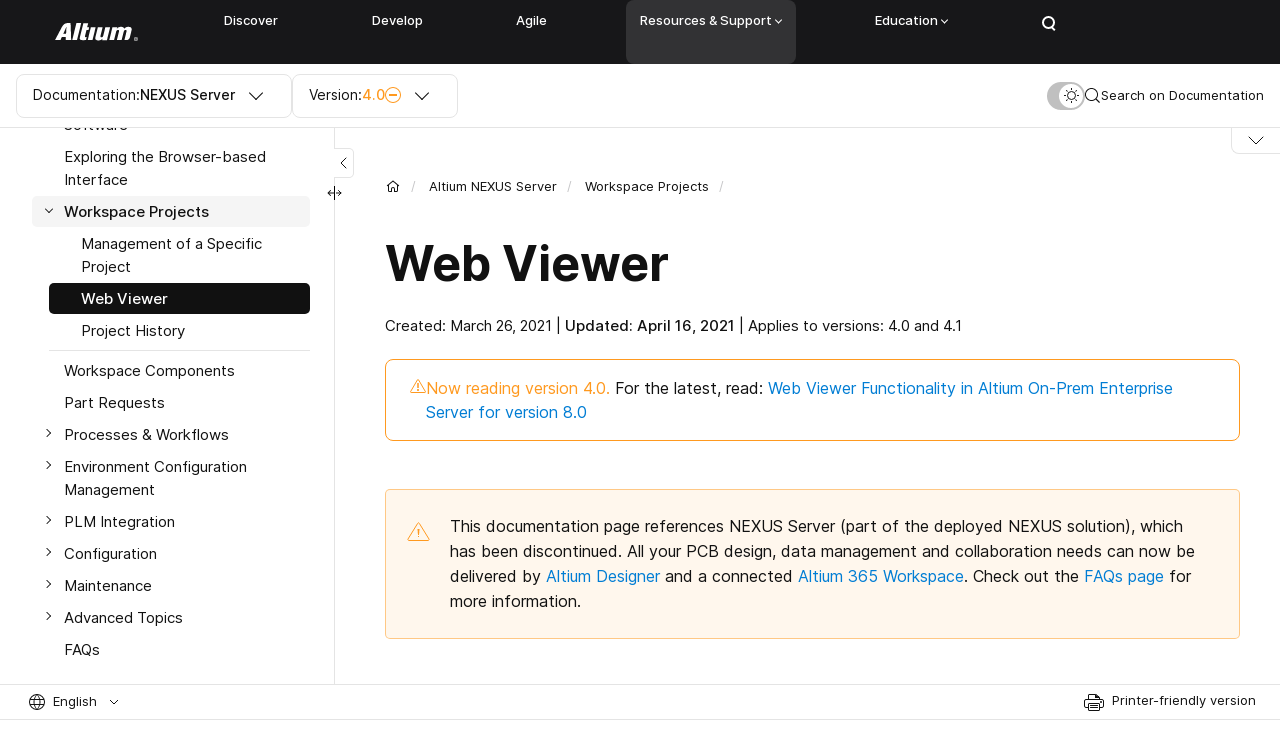

--- FILE ---
content_type: text/html; charset=UTF-8
request_url: https://www.altium.com/documentation/altium-nexus-server/web-viewer-functionality?version=4.0
body_size: 27210
content:
<!DOCTYPE html>
<html lang="en" dir="ltr">
<head>
  <script src="https://cdn-shared.altium.com/production/altium-user/index.min.js"></script>
  <script src="https://cdn-shared.altium.com/production/salesforce/chat.js" defer></script>
  <meta charset="utf-8" />
<meta name="description" content="This page looks at the NEXUS Server&#039;s Web Viewer interface, providing universal access to PCB project documents through a standard web browser. Covers access, data views, selection, cross-probing, variant support, searching, downloading and comments" />
<link rel="canonical" href="https://www.altium.com/documentation/altium-nexus-server/web-viewer-functionality?version=4.1" />
<link rel="image_src" href="https://files.doc.altium.com/sites/default/files/2024-05/Altium%20%E2%80%A8Documentation_0.jpg" />
<meta property="og:site_name" content="Altium Documentation" />
<meta property="og:type" content="article" />
<meta property="og:url" content="https://www.altium.com/documentation/altium-nexus-server/web-viewer-functionality" />
<meta property="og:title" content="Web Viewer" />
<meta property="og:description" content="This page looks at the NEXUS Server&#039;s Web Viewer interface, providing universal access to PCB project documents through a standard web browser. Covers access, data views, selection, cross-probing, variant support, searching, downloading and comments" />
<meta property="og:image" content="https://files.doc.altium.com/sites/default/files/2024-05/Altium%20%E2%80%A8Documentation_0.jpg" />
<meta property="article:publisher" content="https://www.facebook.com/AltiumOfficial/" />
<meta property="fb:app_id" content="966242223397117" />
<link rel="apple-touch-icon" sizes="180x180" href="https://files.doc.altium.com/sites/default/files/favicons/altium.com/apple-touch-icon.png"/>
<link rel="icon" type="image/png" sizes="32x32" href="https://files.doc.altium.com/sites/default/files/favicons/altium.com/favicon-32x32.png"/>
<link rel="icon" type="image/png" sizes="16x16" href="https://files.doc.altium.com/sites/default/files/favicons/altium.com/favicon-16x16.png"/>
<link rel="manifest" href="https://files.doc.altium.com/sites/default/files/favicons/altium.com/site.webmanifest"/>
<meta name="msapplication-TileColor" content="#da532c"/>
<meta name="theme-color" content="#ffffff"/>
<meta name="favicon-generator" content="Drupal responsive_favicons + realfavicongenerator.net" />
<meta name="Generator" content="Drupal 10 (https://www.drupal.org)" />
<meta name="MobileOptimized" content="width" />
<meta name="HandheldFriendly" content="true" />
<meta name="viewport" content="width=device-width, initial-scale=1.0" />
<link rel="alternate" hreflang="en" href="https://www.altium.com/documentation/altium-nexus-server/web-viewer-functionality?version=4.0" />
<link rel="alternate" hreflang="x-default" href="https://www.altium.com/documentation/altium-nexus-server/web-viewer-functionality?version=4.0" />
<link rel="alternate" hreflang="ko" href="https://www.altium.com/kr/documentation/altium-nexus-server/web-viewer-functionality?version=4.0" />
<link rel="alternate" hreflang="zh" href="https://www.altium.com/cn/documentation/altium-nexus-server/web-viewer-functionality?version=4.0" />
<link rel="alternate" hreflang="ja" href="https://www.altium.com/jp/documentation/altium-nexus-server/web-viewer-functionality?version=4.0" />
<link rel="alternate" hreflang="ru" href="https://www.altium.com/ru/documentation/altium-nexus-server/web-viewer-functionality?version=4.0" />

    <!--Tracking Codes - Google Webmaster (Start)-->
      <meta name="google-site-verification" content="HP8ox4IWFOc1PpAH5tLtoemCzB2qa01rXz4cV6sjuAI"/>
    <!--Tracking Codes - Google Webmaster (End)-->
    <title>Web Viewer | NEXUS Server 4.1 and 4.0 Technical Documentation</title>
    <script>
      window.dataLayer = window.dataLayer || [];
      function gtag(){dataLayer.push(arguments);}
      gtag('consent', 'default', {
        'analytics_storage': 'granted',
        'ad_storage': 'granted',
        'functionality_storage': 'granted',
        'personalization_storage': 'granted',
        'security_storage': 'granted',
        'ad_user_data': 'granted',
        'ad_personalization': 'granted',
        'region': ['US']
      });
      gtag('consent', 'default', {
        'analytics_storage': 'denied',
        'ad_storage': 'denied',
        'functionality_storage': 'denied',
        'personalization_storage': 'denied',
        'ad_user_data': 'denied',
        'ad_personalization': 'denied',
        'wait_for_update': 500
      });
            window.dataLayer.push({'event': 'tagList','tagSlugs': 'altium-nexus-server|collaboration|design-data-management'});
          </script>

    <!-- Google Tag Manager -->
      <script>(function(w,d,s,l,i){w[l]=w[l]||[];w[l].push({'gtm.start':
            new Date().getTime(),event:'gtm.js'});var f=d.getElementsByTagName(s)[0],
          j=d.createElement(s),dl=l!='dataLayer'?'&l='+l:'';j.async=true;j.src=
          'https://www.googletagmanager.com/gtm.js?id='+i+dl;f.parentNode.insertBefore(j,f);
        })(window,document,'script','dataLayer','GTM-5LFC7W');</script>
    <!-- End Google Tag Manager -->

    <!-- OneTrust Cookies Consent Notice start for altium.com -->
      <script src="https://cdn.cookielaw.org/consent/043a2c97-19b3-47d5-a965-246500b3e006/otSDKStub.js"  type="text/javascript" charset="UTF-8" data-domain-script="043a2c97-19b3-47d5-a965-246500b3e006" ></script>
      <script src="https://cdn-shared.altium.com/production/onetrust/onetrust.js" type="text/javascript"></script>
    <!-- OneTrust Cookies Consent Notice end for altium.com -->

    <script src="https://cdn.optimizely.com/js/16602720088.js" type="text/plain" class="optanon-category-C0002"></script>
    <script src="//cdn.bizible.com/scripts/bizible.js" async="" type="text/plain" class="optanon-category-C0002"></script>
    <script src="https://files.doc.altium.com/themes/master-1769444714/web/themes/custom/altium_doc/scripts/dark-theme-init.js"></script>

    <link rel="stylesheet" media="all" href="/documentation/core/assets/vendor/jquery.ui/themes/base/core.css?t99led" />
<link rel="stylesheet" media="all" href="/documentation/core/assets/vendor/jquery.ui/themes/base/controlgroup.css?t99led" />
<link rel="stylesheet" media="all" href="/documentation/core/assets/vendor/jquery.ui/themes/base/checkboxradio.css?t99led" />
<link rel="stylesheet" media="all" href="/documentation/core/assets/vendor/jquery.ui/themes/base/resizable.css?t99led" />
<link rel="stylesheet" media="all" href="/documentation/core/assets/vendor/jquery.ui/themes/base/button.css?t99led" />
<link rel="stylesheet" media="all" href="/documentation/core/assets/vendor/jquery.ui/themes/base/dialog.css?t99led" />
<link rel="stylesheet" media="all" href="https://files.doc.altium.com/themes/master-1769444714/web/themes/custom/stable/css/system/components/progress.module.css?t99led" />
<link rel="stylesheet" media="all" href="https://files.doc.altium.com/themes/master-1769444714/web/themes/custom/stable/css/system/components/ajax-progress.module.css?t99led" />
<link rel="stylesheet" media="all" href="https://files.doc.altium.com/themes/master-1769444714/web/themes/custom/stable/css/system/components/align.module.css?t99led" />
<link rel="stylesheet" media="all" href="https://files.doc.altium.com/themes/master-1769444714/web/themes/custom/stable/css/system/components/fieldgroup.module.css?t99led" />
<link rel="stylesheet" media="all" href="https://files.doc.altium.com/themes/master-1769444714/web/themes/custom/stable/css/system/components/container-inline.module.css?t99led" />
<link rel="stylesheet" media="all" href="https://files.doc.altium.com/themes/master-1769444714/web/themes/custom/stable/css/system/components/clearfix.module.css?t99led" />
<link rel="stylesheet" media="all" href="https://files.doc.altium.com/themes/master-1769444714/web/themes/custom/stable/css/system/components/details.module.css?t99led" />
<link rel="stylesheet" media="all" href="https://files.doc.altium.com/themes/master-1769444714/web/themes/custom/stable/css/system/components/hidden.module.css?t99led" />
<link rel="stylesheet" media="all" href="https://files.doc.altium.com/themes/master-1769444714/web/themes/custom/stable/css/system/components/item-list.module.css?t99led" />
<link rel="stylesheet" media="all" href="https://files.doc.altium.com/themes/master-1769444714/web/themes/custom/stable/css/system/components/js.module.css?t99led" />
<link rel="stylesheet" media="all" href="https://files.doc.altium.com/themes/master-1769444714/web/themes/custom/stable/css/system/components/nowrap.module.css?t99led" />
<link rel="stylesheet" media="all" href="https://files.doc.altium.com/themes/master-1769444714/web/themes/custom/stable/css/system/components/position-container.module.css?t99led" />
<link rel="stylesheet" media="all" href="https://files.doc.altium.com/themes/master-1769444714/web/themes/custom/stable/css/system/components/reset-appearance.module.css?t99led" />
<link rel="stylesheet" media="all" href="https://files.doc.altium.com/themes/master-1769444714/web/themes/custom/stable/css/system/components/resize.module.css?t99led" />
<link rel="stylesheet" media="all" href="https://files.doc.altium.com/themes/master-1769444714/web/themes/custom/stable/css/system/components/system-status-counter.css?t99led" />
<link rel="stylesheet" media="all" href="https://files.doc.altium.com/themes/master-1769444714/web/themes/custom/stable/css/system/components/system-status-report-counters.css?t99led" />
<link rel="stylesheet" media="all" href="https://files.doc.altium.com/themes/master-1769444714/web/themes/custom/stable/css/system/components/system-status-report-general-info.css?t99led" />
<link rel="stylesheet" media="all" href="https://files.doc.altium.com/themes/master-1769444714/web/themes/custom/stable/css/system/components/tablesort.module.css?t99led" />
<link rel="stylesheet" media="all" href="https://cdn-shared.altium.com/production/navigation_new/dist/css/footer.min.css" />
<link rel="stylesheet" media="all" href="https://cdn-shared.altium.com/production/navigation_new/dist/css/header.min.css" />
<link rel="stylesheet" media="all" href="/documentation/core/modules/ckeditor5/css/ckeditor5.dialog.fix.css?t99led" />
<link rel="stylesheet" media="all" href="/documentation/modules/custom/tooltip/css/tooltip.css?t99led" />
<link rel="stylesheet" media="all" href="/documentation/core/assets/vendor/jquery.ui/themes/base/theme.css?t99led" />
<link rel="stylesheet" media="all" href="/documentation/modules/custom/altium_ckeditor_plugins/css/authorbox.page.css?t99led" />
<link rel="stylesheet" media="all" href="/documentation/modules/custom/altium_ckeditor_plugins/css/conditionalbox.page.css?t99led" />
<link rel="stylesheet" media="all" href="/documentation/modules/custom/altium_doc_content/css/node-form.css?t99led" />
<link rel="stylesheet" media="all" href="/documentation/modules/contrib/captcha/css/captcha.css?t99led" />
<link rel="stylesheet" media="all" href="/documentation/modules/contrib/claro_media_library_theme/css/claro_media_library_theme.css?t99led" />
<link rel="stylesheet" media="all" href="/documentation/modules/contrib/printable/css/entity-links.css?t99led" />
<link rel="stylesheet" media="all" href="https://files.doc.altium.com/themes/master-1769444714/web/themes/custom/stable/css/core/assets/vendor/normalize-css/normalize.css" />
<link rel="stylesheet" media="all" href="https://files.doc.altium.com/themes/master-1769444714/web/themes/custom/stable/css/core/normalize-fixes.css" />
<link rel="stylesheet" media="all" href="https://files.doc.altium.com/themes/master-1769444714/web/themes/custom/altium_doc/html/dist/vendor/fancybox/source/jquery.fancybox.css" />
<link rel="stylesheet" media="all" href="https://files.doc.altium.com/themes/master-1769444714/web/themes/custom/altium_doc/scripts/syntaxhighlighter/styles/shCore.css" />
<link rel="stylesheet" media="all" href="https://files.doc.altium.com/themes/master-1769444714/web/themes/custom/altium_doc/scripts/syntaxhighlighter/styles/shThemeDefault.css" />
<link rel="stylesheet" media="all" href="https://files.doc.altium.com/themes/master-1769444714/web/themes/custom/altium_doc/html/dist/css/main.min.css" />
<link rel="stylesheet" media="all" href="https://files.doc.altium.com/themes/master-1769444714/web/themes/custom/altium_doc/html/dist/vendor/select2/select2.min.css" />
<link rel="stylesheet" media="all" href="https://files.doc.altium.com/themes/master-1769444714/web/themes/custom/altium_doc/html/dist/vendor/jquery.scrollbar/jquery.scrollbar.css" />
<link rel="stylesheet" media="all" href="https://files.doc.altium.com/themes/master-1769444714/web/themes/custom/altium_doc/styles/image-show-in-popup.css" />
<link rel="stylesheet" media="all" href="https://files.doc.altium.com/themes/master-1769444714/web/themes/custom/altium_doc/styles/recaptcha-badge.css" />
<link rel="stylesheet" media="all" href="https://files.doc.altium.com/themes/master-1769444714/web/themes/custom/altium_doc/styles/page-print.css" />
<link rel="stylesheet" media="all" href="https://files.doc.altium.com/themes/master-1769444714/web/themes/custom/altium_doc/html/dist/vendor/slick-slider/slick.css" />
<link rel="stylesheet" media="all" href="https://files.doc.altium.com/themes/master-1769444714/web/themes/custom/classy/css/components/action-links.css" />
<link rel="stylesheet" media="all" href="https://files.doc.altium.com/themes/master-1769444714/web/themes/custom/classy/css/components/breadcrumb.css" />
<link rel="stylesheet" media="all" href="https://files.doc.altium.com/themes/master-1769444714/web/themes/custom/classy/css/components/button.css" />
<link rel="stylesheet" media="all" href="https://files.doc.altium.com/themes/master-1769444714/web/themes/custom/classy/css/components/collapse-processed.css" />
<link rel="stylesheet" media="all" href="https://files.doc.altium.com/themes/master-1769444714/web/themes/custom/classy/css/components/container-inline.css" />
<link rel="stylesheet" media="all" href="https://files.doc.altium.com/themes/master-1769444714/web/themes/custom/classy/css/components/details.css" />
<link rel="stylesheet" media="all" href="https://files.doc.altium.com/themes/master-1769444714/web/themes/custom/classy/css/components/exposed-filters.css" />
<link rel="stylesheet" media="all" href="https://files.doc.altium.com/themes/master-1769444714/web/themes/custom/classy/css/components/field.css" />
<link rel="stylesheet" media="all" href="https://files.doc.altium.com/themes/master-1769444714/web/themes/custom/classy/css/components/form.css" />
<link rel="stylesheet" media="all" href="https://files.doc.altium.com/themes/master-1769444714/web/themes/custom/classy/css/components/icons.css" />
<link rel="stylesheet" media="all" href="https://files.doc.altium.com/themes/master-1769444714/web/themes/custom/classy/css/components/inline-form.css" />
<link rel="stylesheet" media="all" href="https://files.doc.altium.com/themes/master-1769444714/web/themes/custom/classy/css/components/item-list.css" />
<link rel="stylesheet" media="all" href="https://files.doc.altium.com/themes/master-1769444714/web/themes/custom/classy/css/components/link.css" />
<link rel="stylesheet" media="all" href="https://files.doc.altium.com/themes/master-1769444714/web/themes/custom/classy/css/components/links.css" />
<link rel="stylesheet" media="all" href="https://files.doc.altium.com/themes/master-1769444714/web/themes/custom/classy/css/components/menu.css" />
<link rel="stylesheet" media="all" href="https://files.doc.altium.com/themes/master-1769444714/web/themes/custom/classy/css/components/more-link.css" />
<link rel="stylesheet" media="all" href="https://files.doc.altium.com/themes/master-1769444714/web/themes/custom/classy/css/components/pager.css" />
<link rel="stylesheet" media="all" href="https://files.doc.altium.com/themes/master-1769444714/web/themes/custom/classy/css/components/tabledrag.css" />
<link rel="stylesheet" media="all" href="https://files.doc.altium.com/themes/master-1769444714/web/themes/custom/classy/css/components/tableselect.css" />
<link rel="stylesheet" media="all" href="https://files.doc.altium.com/themes/master-1769444714/web/themes/custom/classy/css/components/tablesort.css" />
<link rel="stylesheet" media="all" href="https://files.doc.altium.com/themes/master-1769444714/web/themes/custom/classy/css/components/tabs.css" />
<link rel="stylesheet" media="all" href="https://files.doc.altium.com/themes/master-1769444714/web/themes/custom/classy/css/components/textarea.css" />
<link rel="stylesheet" media="all" href="https://files.doc.altium.com/themes/master-1769444714/web/themes/custom/classy/css/components/ui-dialog.css" />
<link rel="stylesheet" media="all" href="https://files.doc.altium.com/themes/master-1769444714/web/themes/custom/classy/css/components/messages.css" />
<link rel="stylesheet" media="all" href="https://files.doc.altium.com/themes/master-1769444714/web/themes/custom/classy/css/components/progress.css" />
<link rel="stylesheet" media="all" href="https://files.doc.altium.com/themes/master-1769444714/web/themes/custom/classy/css/components/dialog.css" />
<link rel="stylesheet" media="all" href="/documentation/core/themes/claro/css/components/icon-link.css?t99led" />
<link rel="stylesheet" media="all" href="https://cdn-shared.altium.com/production/wds/dist/components/wds-sticky-v2/wds-sticky-v2.min.css" />
<link rel="stylesheet" media="all" href="/documentation/core/themes/claro/css/theme/media-library.css?t99led" />

      

        <script type="text/plain" class="optanon-category-C0002">
          (function() {
            var didInit = false;
            function initMunchkin() {
              if(didInit === false) {
                didInit = true;
                Munchkin.init('817-SFW-071');
              }
            }
            var s = document.createElement('script');
            s.type = 'text/javascript';
            s.async = true;
            s.src = '//munchkin.marketo.net/munchkin.js';
            s.onreadystatechange = function() {
              if (this.readyState == 'complete' || this.readyState == 'loaded') {
                initMunchkin();
              }
            };
            s.onload = initMunchkin;
            document.getElementsByTagName('head')[0].appendChild(s);
          })();
        </script>
                <!--
         <PageMap>
            <DataObject type="document">
               <Attribute name="space">altium-nexus-server</Attribute>
               <Attribute name="version" value="4.0" />
               <Attribute name="langcode" value="en" />
               <Attribute name="summary" value="This page looks at the NEXUS Server&#039;s Web Viewer interface, providing universal access to PCB project documents through a standard web browser. Covers access, data views, selection, cross-probing, variant support, searching, downloading and comments" />
               <Attribute name="image" value="https://files.doc.altium.com/sites/default/files/2024-05/Altium%20%E2%80%A8Documentation_0.jpg" />
            </DataObject>
         </PageMap>
         -->
        </head>
<body class="role-anonymous altium-nexus-server path-node page-node-type-wiki-page line-numbers">
<!-- Google Tag Manager (noscript) -->
  <noscript><iframe src="https://www.googletagmanager.com/ns.html?id=GTM-5LFC7W"
                    height="0" width="0" style="display:none;visibility:hidden"></iframe></noscript>
<!-- End Google Tag Manager (noscript) -->
<a href="#main-content" class="visually-hidden focusable skip-link">
  Skip to main content
</a>

  <div class="dialog-off-canvas-main-canvas" data-off-canvas-main-canvas>
    <div class="l-page">

    <div id="block-altium-navigation-header" class="block block-altium-navigation-blocks block-altium-navigation-header-block">
  
    
      <div class="header-v2">
  
</div>
  </div>



  <header role="banner">
    
  </header>

  
  

    <div class="region region-highlighted">
    <div data-drupal-messages-fallback class="hidden"></div>

  </div>


  

  <div class="l-page__in">

    
<section class="s-control _mobile-nav-closed">
  <div class="s-control__inner">
    <div class="s-control__nav">
      <div class="s-control__nav-wrap">

        <div class="am-form _documentation">
  <div class="b-dropdown select2 select2-container select2-container--default _documentation">
    <div class="b-dropdown__title select2-selection select2-selection--single" data-ev="toggleCustomClass:bDrop:select2-container--open">
      <div class="select2-selection__rendered">
        <span class="_search">Search In:</span>
        <span class="_drop"><span class="_tablet">Doc:</span><span class="_desktop">Documentation:</span></span>
        <b>NEXUS Server</b>
      </div>
      <span class="select2-selection__arrow" role="presentation"><b role="presentation"></b></span>
    </div>
    <div class="_body select2-dropdown select2-dropdown--below">
      <div class="select2-results__options"><a class="bDrop__item select2-results__option" href="/documentation/altium-designer">Altium Designer</a><a class="bDrop__item select2-results__option" href="/documentation/altium-365">Altium 365</a><a class="bDrop__item select2-results__option" href="/documentation/altium-codesigner">Altium MCAD CoDesigner</a><a class="bDrop__item select2-results__option" href="/documentation/enterprise-server">Altium On-Prem Enterprise Server</a><a class="bDrop__item select2-results__option" href="/documentation/altium-circuitmaker">Altium CircuitMaker</a><a class="bDrop__item select2-results__option" href="/documentation/cstu">Altium CircuitStudio</a><a class="bDrop__item select2-results__option" href="/documentation/altium-dashboard">Company Dashboard</a><a class="bDrop__item select2-results__option" href="/documentation/altium-infrastructure-server">Altium Infrastructure Server</a></div>
    </div>
  </div>
</div>
<div class="am-form _version">
  <div class="b-dropdown _version select2 select2-container select2-container--default ">
    <div class="b-dropdown__title select2-selection select2-selection--single" data-ev="toggleCustomClass:bDrop:select2-container--open">
      <div class="select2-selection__rendered">
        <span class="_mobile">Ver:</span>
        <span class="_desktop">Version:</span>
        <b><span class="b-dropdown__val">4.0</span>
          <span class="b-dropdown__ico tooltip-block _no-arrow old" data-title="This is not the latest version of Altium Designer. Functionality may differ from Version 4.0">
            <svg width="16" height="16" viewBox="0 0 16 16" fill="none" xmlns="http://www.w3.org/2000/svg">
              <path d="M1.10078 14.5C0.625729 14.5 0.362364 14.0095 0.578486 13.6385L7.4777 1.79495C7.70679 1.40168 8.29321 1.40168 8.5223 1.79495L15.4215 13.6385C15.6376 14.0095 15.3743 14.5 14.8992 14.5H1.10078Z" stroke="#FF991F"/>
              <path d="M7.125 5.10748C7.12065 5.04947 7.16682 5 7.225 5H8.775C8.83317 5 8.87935 5.04947 8.875 5.10748L8.63194 9.90748C8.62803 9.95966 8.58455 10 8.53222 10H7.46778C7.41545 10 7.37197 9.95966 7.36806 9.90748L7.125 5.10748Z" fill="#FF991F"/>
              <path d="M7 12C7 11.4477 7.44772 11 8 11C8.55228 11 9 11.4477 9 12C9 12.5523 8.55228 13 8 13C7.44772 13 7 12.5523 7 12Z" fill="#FF991F"/>
            </svg>
          </span>
          <span class="b-dropdown__ico tooltip-block _no-arrow eol" data-title="This document is no longer available beyond version  4.0">
        <svg width="16" height="16" fill="none" xmlns="http://www.w3.org/2000/svg">
          <path fill-rule="evenodd" clip-rule="evenodd" d="M8 15A7 7 0 108 1a7 7 0 000 14zm0 1A8 8 0 108 0a8 8 0 000 16z" fill="#FF991F"/>
          <path fill="#FF991F" d="M4 7h8v2H4z"/>
        </svg>
          </span>
        </b>
      </div><span class="select2-selection__arrow" role="presentation"><b role="presentation"></b></span>
    </div>
    <div class="_body select2-dropdown select2-dropdown--below version-switcher">
      <div class="select2-results__options eol"><a class="bDrop__item select2-results__option" href="/documentation/altium-nexus-server/web-viewer-functionality">5.0</a><a class="bDrop__item select2-results__option" href="/documentation/altium-nexus-server/web-viewer-functionality?version=4.1">4.1</a><a class="bDrop__item select2-results__option active" href="/documentation/altium-nexus-server/web-viewer-functionality?version=4.0">4.0</a></div>
    </div>
  </div>
</div>


      </div>

      <div class="s-control__nav-mobile-control">
        <span class="s-control__nav-mobile-control-close">Close</span>
        <sapn class="s-control__nav-mobile-control-ico">
          <svg width="16" height="9" viewBox="0 0 16 9" fill="none" xmlns="http://www.w3.org/2000/svg">
            <path d="M15 1L8 8L0.999999 1" stroke="#111111" stroke-linecap="round"/>
          </svg>
        </sapn>
      </div>
    </div>

    <div class="s-control__search-wrap">
      <div class="s-control__search">
        <form class="am-form am-form-search">
          <div class="form-item f-search__input-wrap">
            <div class="f-search__ico">
              <svg width="16" height="16" viewBox="0 0 16 16" fill="none" xmlns="http://www.w3.org/2000/svg">
                <path fill-rule="evenodd" clip-rule="evenodd" d="M10.5911 11.5511C9.47395 12.4571 8.05025 13 6.49976 13C2.9099 13 -0.000244141 10.0899 -0.000244141 6.5C-0.000244141 2.91015 2.9099 0 6.49976 0C10.0896 0 12.9998 2.91015 12.9998 6.5C12.9998 8.0505 12.4569 9.4742 11.5508 10.5914L14.9996 14.0402L14.04 14.9999L10.5911 11.5511ZM11.9998 6.5C11.9998 9.53757 9.53732 12 6.49976 12C3.46219 12 0.999756 9.53757 0.999756 6.5C0.999756 3.46243 3.46219 1 6.49976 1C9.53732 1 11.9998 3.46243 11.9998 6.5Z" fill="#111111"/>
              </svg>
            </div>
            <input class="form-text form-search-input" type="text" placeholder="Search" value="">
          </div>
        </form>
      </div>
      <div class="s-control__search-action">
        <div class="f-search__actions-wrap">
          <div class="form-actions">
            <input class="form-submit am-form-submit am-form-search-submit" type="submit" value="Search">
          </div>
          <div class="s-control__close"><svg width="14" height="14" viewBox="0 0 14 14" fill="none" xmlns="http://www.w3.org/2000/svg">
              <path d="M13.5 0.5L7 7M0.5 13.5L7 7M7 7L13.5 13.5M7 7L0.5 0.5" stroke="#111111" stroke-linecap="round" stroke-linejoin="round"/>
            </svg>

          </div>
        </div>
      </div>
    </div>

    <div class="s-control__control-wrap">
      <div class="s-control__settings">
        <div class="b-theme-switch">
          <div class="b-theme-switch__control">
            <span class="b-theme-switch__light">
              <svg width="16" height="16" viewBox="0 0 16 16" fill="none" xmlns="http://www.w3.org/2000/svg">
                <circle cx="8.5" cy="7.5" r="4" stroke="#111111"/>
                <rect x="8" width="1" height="2" rx="0.5" fill="#111111"/>
                <rect x="8" y="13" width="1" height="2" rx="0.5" fill="#111111"/>
                <rect x="16" y="7" width="1" height="2" rx="0.5" transform="rotate(90 16 7)" fill="#111111"/>
                <rect x="3" y="7" width="1" height="2" rx="0.5" transform="rotate(90 3 7)" fill="#111111"/>
                <rect x="13.4497" y="1.84277" width="1" height="2" rx="0.5" transform="rotate(45 13.4497 1.84277)" fill="#111111"/>
                <rect x="4.25732" y="11.0352" width="1" height="2" rx="0.5" transform="rotate(45 4.25732 11.0352)" fill="#111111"/>
                <rect x="14.1567" y="12.4492" width="1" height="2" rx="0.5" transform="rotate(135 14.1567 12.4492)" fill="#111111"/>
                <rect x="4.96436" y="3.25684" width="1" height="2" rx="0.5" transform="rotate(135 4.96436 3.25684)" fill="#111111"/>
              </svg>
            </span>
            <span class="b-theme-switch__dark"><svg width="12" height="12" viewBox="0 0 12 12" fill="none" xmlns="http://www.w3.org/2000/svg">
                <mask id="path-1-inside-1_759_44778" fill="white">
                  <path fill-rule="evenodd" clip-rule="evenodd" d="M10.9477 9.3951C11.2236 8.99382 10.7268 8.55407 10.2655 8.7103C9.71137 8.89801 9.11757 8.9998 8.5 8.9998C5.46243 8.9998 3 6.53737 3 3.4998C3 2.88239 3.10173 2.28874 3.28935 1.7347C3.44554 1.27346 3.00575 0.77664 2.6045 1.05255C1.03145 2.13422 0 3.94666 0 6.00001C0 9.31372 2.68629 12 6 12C8.05353 12 9.8661 10.9684 10.9477 9.3951Z"/>
                </mask>
                <path fill-rule="evenodd" clip-rule="evenodd" d="M10.9477 9.3951C11.2236 8.99382 10.7268 8.55407 10.2655 8.7103C9.71137 8.89801 9.11757 8.9998 8.5 8.9998C5.46243 8.9998 3 6.53737 3 3.4998C3 2.88239 3.10173 2.28874 3.28935 1.7347C3.44554 1.27346 3.00575 0.77664 2.6045 1.05255C1.03145 2.13422 0 3.94666 0 6.00001C0 9.31372 2.68629 12 6 12C8.05353 12 9.8661 10.9684 10.9477 9.3951Z" fill="#343434"/>
                <path d="M3.28935 1.7347L2.34218 1.41395L3.28935 1.7347ZM10.9477 9.3951L11.7718 9.96163L10.9477 9.3951ZM9.94471 7.76316C9.49254 7.91633 9.00705 7.9998 8.5 7.9998V9.9998C9.2281 9.9998 9.9302 9.8797 10.5864 9.65744L9.94471 7.76316ZM8.5 7.9998C6.01472 7.9998 4 5.98508 4 3.4998H2C2 7.08965 4.91015 9.9998 8.5 9.9998V7.9998ZM4 3.4998C4 2.99288 4.08343 2.50751 4.23652 2.05544L2.34218 1.41395C2.12004 2.06997 2 2.77189 2 3.4998H4ZM1 6.00001C1 4.28977 1.85775 2.77964 3.1711 1.87655L2.0379 0.228561C0.205151 1.48881 -1 3.60355 -1 6.00001H1ZM6 11C3.23858 11 1 8.76143 1 6.00001H-1C-1 9.866 2.13401 13 6 13V11ZM10.1237 8.82857C9.22064 10.1421 7.71039 11 6 11V13C8.39667 13 10.5116 11.7946 11.7718 9.96163L10.1237 8.82857ZM4.23652 2.05544C4.44199 1.44867 4.25908 0.824818 3.87955 0.426954C3.68374 0.221694 3.40488 0.0445867 3.0582 -0.00996733C2.69573 -0.0670056 2.33668 0.0231099 2.0379 0.228561L3.1711 1.87655C3.07294 1.94404 2.91933 1.99279 2.7473 1.96572C2.59105 1.94113 2.48761 1.86532 2.43239 1.80744C2.33401 1.70431 2.2929 1.55949 2.34218 1.41395L4.23652 2.05544ZM10.5864 9.65744C10.4408 9.70674 10.296 9.66564 10.1929 9.56727C10.135 9.51206 10.0592 9.40862 10.0346 9.25237C10.0075 9.08034 10.0562 8.92673 10.1237 8.82857L11.7718 9.96163C11.9772 9.66283 12.0673 9.30377 12.0102 8.94131C11.9556 8.59464 11.7785 8.31578 11.5732 8.12C11.1753 7.7405 10.5515 7.55764 9.94471 7.76316L10.5864 9.65744Z" fill="#343434" mask="url(#path-1-inside-1_759_44778)"/>
              </svg>
            </span>
          </div>
        </div>
      </div>
      <a class="s-control__search-nav">
        <span class="s-control__search-nav-ico">
          <svg width="16" height="16" viewBox="0 0 16 16" fill="none" xmlns="http://www.w3.org/2000/svg">
            <path fill-rule="evenodd" clip-rule="evenodd" d="M10.5911 11.5511C9.47395 12.4571 8.05025 13 6.49976 13C2.9099 13 -0.000244141 10.0899 -0.000244141 6.5C-0.000244141 2.91015 2.9099 0 6.49976 0C10.0896 0 12.9998 2.91015 12.9998 6.5C12.9998 8.0505 12.4569 9.4742 11.5508 10.5914L14.9996 14.0402L14.04 14.9999L10.5911 11.5511ZM11.9998 6.5C11.9998 9.53757 9.53732 12 6.49976 12C3.46219 12 0.999756 9.53757 0.999756 6.5C0.999756 3.46243 3.46219 1 6.49976 1C9.53732 1 11.9998 3.46243 11.9998 6.5Z" fill="#111111"/>
          </svg>
        </span>
        <span class="s-control__search-nav-placeholder">
          <span class="_mobile">Search</span>
          <span class="_desktop">Search on Documentation</span>
        </span>
      </a>
    </div>
    <div class="s-control__scroll-progress">
      <div class="b-scroll-progress"></div>
    </div>
  </div>
  <div class="s-control__search-results">
    <div class="f-search">
      <div class="f-search__search-results">
              </div>
    </div>
  </div>
</section>


    <div class="l-page__main">
      <div class="l-page-cols">

                    <div class="l-page-cols__nav-pages">
    <div class="l-page-cols__sticky-wrap">
      <div class="l-page-cols__control-nav-pages-btn">
          <span>
            <svg width="7" height="12" viewBox="0 0 7 12" fill="none" xmlns="http://www.w3.org/2000/svg">
              <path d="M6 11L1 6L6 1" stroke="#111111" stroke-linecap="round"/>
            </svg>
          </span>
      </div>
      <div class="l-page-cols__scroll-wrap custom-scroll">
        <aside class="l-nav-pages">
          <div class="l-nav-pages__wrap">
            <div class="l-nav-pages__inner">
              <div class="l-nav-pages__menu">
                

  <ul data-region="sidebar_first" class="menu menu-level-0">
                  
        <li class="menu-item menu-item--expanded _active-level" data-menu-uuid="ef3d7d17-102a-43a0-bfbe-9b94b4bd373b">
                    <div class="l-nav-pages__control-wrap">
            <div class="l-nav-pages__control _arrow">
            </div>
                                    <a href="/documentation/altium-nexus-server?version=4.0" class="eol" data-drupal-link-system-path="node/296661" data-drupal-link-query="{&quot;version&quot;:&quot;4.0&quot;}">Altium NEXUS Server</a>
                                                                          </div>
          
                                
  
  <div class="menu_link_content menu-link-contentmain view-mode-default menu-dropdown menu-dropdown-0 menu-type-default">
              
  <ul class="menu menu-level-1">
                  
        <li class="menu-item menu-item--collapsed" data-menu-uuid="1606958f-dcaa-451b-ae30-49456f3b800c">
                    <div class="l-nav-pages__control-wrap">
            <div class="l-nav-pages__control _arrow">
            </div>
                                    <a href="/documentation/altium-nexus-server/new?version=4.0" class="eol" data-drupal-link-system-path="node/297285" data-drupal-link-query="{&quot;version&quot;:&quot;4.0&quot;}">New in this Release</a>
                                                                          </div>
          
                                
  
  <div class="menu_link_content menu-link-contentmain view-mode-default menu-dropdown menu-dropdown-1 menu-type-default">
              
      </div>



                  </li>
                      
        <li class="menu-item menu-item--collapsed" data-menu-uuid="4753d91f-0897-4b12-b310-bb0eab6ca8db">
                    <div class="l-nav-pages__control-wrap">
            <div class="l-nav-pages__control _arrow">
            </div>
                                    <a href="/documentation/altium-nexus-server/installing-licensing-managing?version=4.0" class="eol" data-drupal-link-system-path="node/296662" data-drupal-link-query="{&quot;version&quot;:&quot;4.0&quot;}">Installation, Licensing &amp; Management</a>
                                                                          </div>
          
                                
  
  <div class="menu_link_content menu-link-contentmain view-mode-default menu-dropdown menu-dropdown-1 menu-type-default">
              
      </div>



                  </li>
                      
        <li class="menu-item" data-menu-uuid="1d37bc1b-efa3-4aaf-b23e-62e12c1a4347">
                                    <a href="/documentation/altium-nexus-server/altium-nexus-server-access-from-within-the-design-software?version=4.0" class="eol" data-drupal-link-system-path="node/300971" data-drupal-link-query="{&quot;version&quot;:&quot;4.0&quot;}">Access from within the Design Software</a>
                                                                
                                
  
  <div class="menu_link_content menu-link-contentmain view-mode-default menu-dropdown menu-dropdown-1 menu-type-default">
              
      </div>



                  </li>
                      
        <li class="menu-item" data-menu-uuid="c62282db-d116-435d-86f3-4f4666897ee4">
                                    <a href="/documentation/altium-nexus-server/browser-based-access-management?version=4.0" class="eol" data-drupal-link-system-path="node/296666" data-drupal-link-query="{&quot;version&quot;:&quot;4.0&quot;}">Exploring the Browser-based Interface</a>
                                                                
                                
  
  <div class="menu_link_content menu-link-contentmain view-mode-default menu-dropdown menu-dropdown-1 menu-type-default">
              
      </div>



                  </li>
                      
        <li class="menu-item menu-item--expanded _active-level" data-menu-uuid="ff257705-1674-4ded-b874-bb547a2b4e63">
                    <div class="l-nav-pages__control-wrap">
            <div class="l-nav-pages__control _arrow">
            </div>
                                    <a href="/documentation/altium-nexus-server/managed-projects?version=4.0" class="eol" data-drupal-link-system-path="node/296673" data-drupal-link-query="{&quot;version&quot;:&quot;4.0&quot;}">Workspace Projects</a>
                                                                          </div>
          
                                
  
  <div class="menu_link_content menu-link-contentmain view-mode-default menu-dropdown menu-dropdown-1 menu-type-default">
              
  <ul class="menu menu-level-2">
                  
        <li class="menu-item" data-menu-uuid="a811fcdf-6d1d-4e9e-a509-b33100cbaf5e">
                                    <a href="/documentation/altium-nexus-server/management-specific-project?version=4.0" class="eol" data-drupal-link-system-path="node/301135" data-drupal-link-query="{&quot;version&quot;:&quot;4.0&quot;}">Management of a Specific Project</a>
                                                                
                                
  
  <div class="menu_link_content menu-link-contentmain view-mode-default menu-dropdown menu-dropdown-2 menu-type-default">
              
      </div>



                  </li>
                      
        <li class="menu-item" data-menu-uuid="4bdf092f-0132-42aa-9bb2-c764326ea87e">
                                    <a href="/documentation/altium-nexus-server/web-viewer-functionality?version=4.0" class="eol is-active" data-drupal-link-system-path="node/302987" data-drupal-link-query="{&quot;version&quot;:&quot;4.0&quot;}" aria-current="page">Web Viewer</a>
                                                                
                                
  
  <div class="menu_link_content menu-link-contentmain view-mode-default menu-dropdown menu-dropdown-2 menu-type-default">
              
      </div>



                  </li>
                      
        <li class="menu-item" data-menu-uuid="aa2d92f4-7a4a-42fb-b27a-a5a43836b1c9">
                                    <a href="/documentation/altium-nexus-server/project-history?version=4.0" class="eol" data-drupal-link-system-path="node/302988" data-drupal-link-query="{&quot;version&quot;:&quot;4.0&quot;}">Project History</a>
                                                                
                                
  
  <div class="menu_link_content menu-link-contentmain view-mode-default menu-dropdown menu-dropdown-2 menu-type-default">
              
      </div>



                  </li>
          </ul>



      </div>



                  </li>
                      
        <li class="menu-item" data-menu-uuid="b5179c37-d245-4d29-bb8f-4c6acb90b361">
                                    <a href="/documentation/altium-nexus-server/components-in-an-altium-nexus-server?version=4.0" class="eol" data-drupal-link-system-path="node/302991" data-drupal-link-query="{&quot;version&quot;:&quot;4.0&quot;}">Workspace Components</a>
                                                                
                                
  
  <div class="menu_link_content menu-link-contentmain view-mode-default menu-dropdown menu-dropdown-1 menu-type-default">
              
      </div>



                  </li>
                      
        <li class="menu-item" data-menu-uuid="84beceed-ba92-4ba9-88d4-2d8fa8c816ee">
                                    <a href="/documentation/altium-nexus-server/part-requests?version=4.0" class="eol" data-drupal-link-system-path="node/301282" data-drupal-link-query="{&quot;version&quot;:&quot;4.0&quot;}">Part Requests</a>
                                                                
                                
  
  <div class="menu_link_content menu-link-contentmain view-mode-default menu-dropdown menu-dropdown-1 menu-type-default">
              
      </div>



                  </li>
                      
        <li class="menu-item menu-item--collapsed" data-menu-uuid="070030da-a68f-484d-8513-c518ea256e4b">
                    <div class="l-nav-pages__control-wrap">
            <div class="l-nav-pages__control _arrow">
            </div>
                                    <a href="/documentation/altium-nexus-server/processes-workflows?version=4.0" class="eol" data-drupal-link-system-path="node/302799" data-drupal-link-query="{&quot;version&quot;:&quot;4.0&quot;}">Processes &amp; Workflows</a>
                                                                          </div>
          
                                
  
  <div class="menu_link_content menu-link-contentmain view-mode-default menu-dropdown menu-dropdown-1 menu-type-default">
              
      </div>



                  </li>
                      
        <li class="menu-item menu-item--collapsed" data-menu-uuid="d823332c-0794-4342-90c4-6e3f4f7a4ba2">
                    <div class="l-nav-pages__control-wrap">
            <div class="l-nav-pages__control _arrow">
            </div>
                                    <a href="/documentation/altium-nexus-server/environment-configuration-management?version=4.0" class="eol" data-drupal-link-system-path="node/296679" data-drupal-link-query="{&quot;version&quot;:&quot;4.0&quot;}">Environment Configuration Management</a>
                                                                          </div>
          
                                
  
  <div class="menu_link_content menu-link-contentmain view-mode-default menu-dropdown menu-dropdown-1 menu-type-default">
              
      </div>



                  </li>
                      
        <li class="menu-item menu-item--collapsed" data-menu-uuid="a6d49192-0131-4100-912a-9d9d026f3eee">
                    <div class="l-nav-pages__control-wrap">
            <div class="l-nav-pages__control _arrow">
            </div>
                                    <a href="/documentation/altium-nexus-server/plm-integration?version=4.0" class="eol" data-drupal-link-system-path="node/297369" data-drupal-link-query="{&quot;version&quot;:&quot;4.0&quot;}">PLM Integration</a>
                                                                          </div>
          
                                
  
  <div class="menu_link_content menu-link-contentmain view-mode-default menu-dropdown menu-dropdown-1 menu-type-default">
              
      </div>



                  </li>
                      
        <li class="menu-item menu-item--collapsed" data-menu-uuid="ae3d5312-a17f-4f12-af9e-b746d5430455">
                    <div class="l-nav-pages__control-wrap">
            <div class="l-nav-pages__control _arrow">
            </div>
                                    <a href="/documentation/altium-nexus-server/configuration?version=4.0" class="eol" data-drupal-link-system-path="node/302800" data-drupal-link-query="{&quot;version&quot;:&quot;4.0&quot;}">Configuration</a>
                                                                          </div>
          
                                
  
  <div class="menu_link_content menu-link-contentmain view-mode-default menu-dropdown menu-dropdown-1 menu-type-default">
              
      </div>



                  </li>
                      
        <li class="menu-item menu-item--collapsed" data-menu-uuid="30e3e1cb-7100-42b1-a3c6-f7b6a136fba8">
                    <div class="l-nav-pages__control-wrap">
            <div class="l-nav-pages__control _arrow">
            </div>
                                    <a href="/documentation/altium-nexus-server/maintenance?version=4.0" class="eol" data-drupal-link-system-path="node/302801" data-drupal-link-query="{&quot;version&quot;:&quot;4.0&quot;}">Maintenance</a>
                                                                          </div>
          
                                
  
  <div class="menu_link_content menu-link-contentmain view-mode-default menu-dropdown menu-dropdown-1 menu-type-default">
              
      </div>



                  </li>
                      
        <li class="menu-item menu-item--collapsed" data-menu-uuid="659f6557-cac6-49c5-90b6-610c7c093f6f">
                    <div class="l-nav-pages__control-wrap">
            <div class="l-nav-pages__control _arrow">
            </div>
                                    <a href="/documentation/altium-nexus-server/advanced-topics?version=4.0" class="eol" data-drupal-link-system-path="node/302802" data-drupal-link-query="{&quot;version&quot;:&quot;4.0&quot;}">Advanced Topics</a>
                                                                          </div>
          
                                
  
  <div class="menu_link_content menu-link-contentmain view-mode-default menu-dropdown menu-dropdown-1 menu-type-default">
              
      </div>



                  </li>
                      
        <li class="menu-item" data-menu-uuid="ed87dbfe-37a5-47c0-af0f-51118ebf5dec">
                                    <a href="/documentation/altium-nexus-server/faqs?version=4.0" class="eol" data-drupal-link-system-path="node/296686" data-drupal-link-query="{&quot;version&quot;:&quot;4.0&quot;}">FAQs</a>
                                                                
                                
  
  <div class="menu_link_content menu-link-contentmain view-mode-default menu-dropdown menu-dropdown-1 menu-type-default">
              
      </div>



                  </li>
          </ul>



      </div>



                  </li>
          </ul>


<nav role="navigation" aria-labelledby="block-altium-doc-quicklinks-menu" id="block-altium-doc-quicklinks" class="block block-menu navigation menu--quick-links">
            
  <h2 class="visually-hidden" id="block-altium-doc-quicklinks-menu">Quick Links</h2>
  

        
              <ul class="menu">
                    <li class="menu-item menu-item--expanded">
        <span>QuickLinks</span>
                                <ul class="menu">
                    <li class="menu-item">
        <a href="/documentation/readme?version=4.0" target="_blank" data-drupal-link-system-path="node/294642" data-drupal-link-query="{&quot;version&quot;:&quot;4.0&quot;}">Using Altium Documentation</a>
              </li>
                <li class="menu-item">
        <a href="/documentation/copyright-information?version=4.0" target="_blank" data-drupal-link-system-path="node/248091" data-drupal-link-query="{&quot;version&quot;:&quot;4.0&quot;}">Documentation Copyright Information</a>
              </li>
                <li class="menu-item">
        <a href="/documentation/" data-drupal-link-system-path="&lt;front&gt;">Altium Documentation - Home</a>
              </li>
                <li class="menu-item">
        <a href="/documentation/knowledge-base?version=4.0" target="_blank" data-drupal-link-system-path="node/302122" data-drupal-link-query="{&quot;version&quot;:&quot;4.0&quot;}">Knowledge Base</a>
              </li>
        </ul>
  
              </li>
        </ul>
  


  </nav>

              </div>
            </div>
          </div>
        </aside>
      </div>
    </div>
  </div>

        
        <div class="l-page-cols__main">
          <div class="l-page-cols__main-content l-main-content">
                          <div class="l-page-cols__breadcrumb">
                                  <div class="region region-breadcrumb">
    <div id="block-breadcrumbs" class="block block-system block-system-breadcrumb-block">
  
    
        <div class="breadcrumb">
    <div class="breadcrumb__inner">
                        <a href="/documentation/" class="breadcrumb__item"><img alt="Documentation" src="https://files.doc.altium.com/themes/master-1769444714/web/themes/custom/altium_doc/html/dist/images/breadcrumb/tmp-img/documentation.svg"></a><span class="breadcrumb__ico"></span>
                                <a href="/documentation/altium-nexus-server?version=4.0" class="breadcrumb__item">Altium NEXUS Server</a><span class="breadcrumb__ico"></span>
                                <a href="/documentation/altium-nexus-server/managed-projects?version=4.0" class="breadcrumb__item">Workspace Projects</a><span class="breadcrumb__ico"></span>
                  </div>
      </div>

  </div>

  </div>

              </div>
            
              <div class="region region-content">
    <div id="block-altium-doc-main-page-content" class="block block-system block-system-main-block">
  
    
      <div class="l-main-content">
  <div class="l-main-content__head">
    <div class="l-main-content__title">
      <h1>Web Viewer</h1>
    </div>
    <div class="l-main-content__date">
      Created: March 26, 2021 | <b>Updated: April 16, 2021</b>
              | <span>Applies to versions: 4.0 and 4.1</span>
          </div>
    <div class="l-main-content__enabled-version">
  <div class="b-enabled-version">
    <div class="b-enabled-version__ico"><svg width="16" height="16" viewBox="0 0 16 16" fill="none" xmlns="http://www.w3.org/2000/svg">
        <path d="M1.10078 14.5C0.625729 14.5 0.362364 14.0095 0.578486 13.6385L7.4777 1.79495C7.70679 1.40168 8.29321 1.40168 8.5223 1.79495L15.4215 13.6385C15.6376 14.0095 15.3743 14.5 14.8992 14.5H1.10078Z" stroke="#FF991F"></path>
        <path d="M7.125 5.10748C7.12065 5.04947 7.16682 5 7.225 5H8.775C8.83317 5 8.87935 5.04947 8.875 5.10748L8.63194 9.90748C8.62803 9.95966 8.58455 10 8.53222 10H7.46778C7.41545 10 7.37197 9.95966 7.36806 9.90748L7.125 5.10748Z" fill="#FF991F"></path>
        <path d="M7 12C7 11.4477 7.44772 11 8 11C8.55228 11 9 11.4477 9 12C9 12.5523 8.55228 13 8 13C7.44772 13 7 12.5523 7 12Z" fill="#FF991F"></path>
      </svg>
    </div>
    <div><strong>Now reading version 4.0.</strong> For the latest, read: <a href="/documentation/enterprise-server/web-viewer">Web Viewer Functionality in Altium On-Prem Enterprise Server for version 8.0</a></div>
  </div>
</div>

    
  </div>
  <div class="block block- messages note">
  
  
      
             <p>This documentation page references NEXUS Server (part of the deployed NEXUS solution), which has been discontinued. All your PCB design, data management and collaboration needs can now be delivered by <a href="https://www.altium.com/altium-designer/">Altium Designer</a>&nbsp;and a connected <a href="https://www.altium.com/altium-365">Altium 365 Workspace</a>. Check out the <a href="https://altium.com/enterprise/faq">FAQs page</a> for more information.</p>
 
      

  </div>


  
  <div class="l-main-content__body">
        <div class="b-useful-links _float">
          </div>
    
            <div class="clearfix text-formatted field field--name-body field--type-text-with-summary field--label-hidden field__item"><form method="post" id="collapse-text-dynamic-form-number-1" accept-charset="UTF-8">
  <div class="collapse-text-text"><style type="text/css">.Container {position:relative; user-select:none; display:inline-block; margin:0 30px 0 30px;}
        .Next,.Previous {font-size:25px; cursor:pointer; position:absolute; top:35%; color:blue; padding:2px 8px 5px 8px;}
        .Next {right:-30px;}
        .Previous {left:-30px;}
        a.Next, a.Previous {opacity:0.6; transition:0.3s;}
        a:hover.Next, a:hover.Previous {opacity:1; background-color:lightgray; text-decoration:none;}
        .Overlay {z-index:-1; position:absolute; top:0; transition:0.5s ease; opacity:0;  padding:10px; border:solid 1px; border-color:lightgray;}
        .First {transition:1s ease-in; padding:10px; border:solid 1px; border-color:lightgray;}
        .blob {height:15px; width:15px; margin:0 5px; background-color:#bbb; border-radius:50%; display:inline-block;}
        .blobs {text-align:center; color:blue;}
</style>
<div class="tocbox panel sidepanel nobreak">&nbsp;</div>

<p><em>Parent page:</em> <a href="/documentation/altium-nexus-server/managed-projects?version=4.0">Managed Projects</a></p>

<p>The Altium NEXUS <em>Web Viewer</em> interface provides universal access to PCB project documents through a standard web browser. Much more than just a web-based viewer, <em>Web Viewer's</em> advanced browser technology allows users to navigate through the project structure, interact with design documents, extract information about elements in the design and highlight areas or objects for commenting notes.</p>

<p>When viewing documents the visual quality of schematics and PCBs are not compromised by its web format, which also provides full pan and zoom capabilities and the ability to search, cross-probe, select and inspect components and nets throughout the design.</p>

<p><a href="https://files.doc.altium.com/sites/default/files/wiki_attachments/302987/ANS_WebViewer-DesignView1_4-0.webp" rel="fancybox" class="fancybox"><img onmouseout="this.src='https://files.doc.altium.com/sites/default/files/wiki_attachments/302987/ANS_WebViewer-DesignView1_4-0.webp'" onmouseover="this.src='https://files.doc.altium.com/sites/default/files/wiki_attachments/302987/ANS_WebViewer-DesignView2_4-0.webp'" src="https://files.doc.altium.com/sites/default/files/wiki_attachments/302987/ANS_WebViewer-DesignView1_4-0.webp" style="width: 905px; height: 498px;"></a></p>

<p>As an independent browser based viewing platform, the <em>Web Viewer</em> interface offers interactive read-only access to design documents without the need to open the project in the design editing environment. Others that are working on the design, such as the engineer who 'owns' it, will not be affected by actions in the <em>Web Viewer</em> space – except for any related comment notifications, where applicable.</p>

<h2>Web Viewer Access</h2>

<p>The <em>Web Viewer</em> can be accessed directly in the NEXUS Server or indirectly from within the NEXUS design client. In the latter case, the <strong>Show in Web Browser</strong> menu commands or the <a href="/documentation/altium-designer/explorer-panel?space=nexus" target="_blank">Explorer panel's</a> <strong>Open in Web</strong> button will generate and then open a specific viewer URL in the server's browser interface. That URL can be shared with other users, such as a team manager or librarian for example, allowing them to interact in detail with the current project documents and data via the server <em>Web Viewer</em> interface. All that's required is a NEXUS Server user account and appropriate access privileges.</p>

<p>In the NEXUS Server, the <em>Web Viewer</em> interface is used in the following instances:</p>

<ul>
	<li>When viewing the current state (WIP) of a design project source through the <strong>Projects Management</strong> interface, when <a href="/documentation/altium-nexus-server/management-specific-project?version=4.0">managing a specific project</a>.</li>
	<li>When viewing the design snapshot for a released design package, through the <a href="/documentation/altium-nexus-server/management-specific-project?version=4.0#manufacturing-portal">Manufacturing Portal</a>.</li>
</ul>

<p>The following sections detail how each of these instances is accessed, and how the <em>Web Viewer</em> interface presents in each case.</p>

<h3>Viewing WIP Design Project Source Files</h3>

<p>In this instance, the <em>Web Viewer</em> interface is presented through the <strong>Design</strong> view of the <em>Projects Management</em> page. The latter can be accessed from the <strong>Projects</strong> page of the server's browser interface by double-clicking on the project entry, single-clicking on the project entry name, or by selecting the required project and then choosing the <strong>Open</strong> option from the <img alt src="https://files.doc.altium.com/sites/default/files/wiki_attachments/302987/ANS-But_EllipsisMenu.webp" style="width: 24px; height: 24px; margin-bottom: -5px;"> menu above the listing or the <img alt src="https://files.doc.altium.com/sites/default/files/wiki_attachments/302987/ADWMP_ProjectTileDotDotDotControl.webp" style="width: 28px; height: 22px; margin-bottom: -4px;"> menu associated with the project entry.</p>

<p><a href="https://files.doc.altium.com/sites/default/files/wiki_attachments/302987/ANS_AccessingWebView_4-0.webp" rel="fancybox" class="fancybox"><img alt="Accessing the CAD-centric Projects Management page for a project from the Projects page. The Web Viewer interface is presented through the page's Design view." src="https://files.doc.altium.com/sites/default/files/wiki_attachments/302987/ANS_AccessingWebView_4-0.webp" style="width: 955px; height: 984px;" title="Accessing the CAD-centric Projects Management page for a project from the Projects page. The Web Viewer interface is presented through the page's Design view."></a><span class="caption" style="color:#666666;font-family:tahoma,verdana,sans-serif;font-size:11px;">Accessing the CAD-centric <em>Projects Management</em> page for a project from the <strong>Projects</strong> page. The Web Viewer interface is presented through the page's <strong>Design</strong> view.</span></p>

<h3>Viewing Design Snapshot for a Release Package</h3>

<p>In this instance, the <em>Web Viewer</em> interface is presented through the <strong>Design Snapshot</strong> view of the <strong>Manufacturing Portal</strong>, for the chosen release package of the managed project actively being inspected. To access the portal:</p>

<ol>
	<li>From the detailed <em>Projects Management</em> page for the required project (double-click on the project to access), switch to the <strong>Manufacture</strong> view.</li>
	<li>To open a specific release package for viewing, click on its associated <img alt src="https://files.doc.altium.com/sites/default/files/wiki_attachments/302987/ANS-But_OpenRelease.webp" style="width: 26px; height: 24px; margin-bottom: -5px;"> button to open the full release package. Alternatively click the <img alt src="https://files.doc.altium.com/sites/default/files/wiki_attachments/302987/ANS-But_OpenReleaseVariant.webp" style="width: 24px; height: 24px; margin-bottom: -5px;"> button and choose what to view – either the full release package (<strong>All Release</strong>) or a specific assembly variant. An opened project release is presented in a new <strong>Manufacturing Portal </strong>browser tab.</li>
	<li>Within the <strong>Manufacturing Portal</strong>, switch to the <strong>Design Snapshot</strong> view. Note that you are not viewing the latest version of the source design data, but rather the snapshot of it, at the time when the design was released to create this specific release package.</li>
</ol>

<p><a href="https://files.doc.altium.com/sites/default/files/wiki_attachments/302987/ANS_WebViewer-ManufacturingPortal_4-0.webp" rel="fancybox" class="fancybox"><img alt src="https://files.doc.altium.com/sites/default/files/wiki_attachments/302987/ANS_WebViewer-ManufacturingPortal_4-0.webp" style="width: 945px; height: 777px;"></a></p>

<h2>Web Viewer Features</h2>

<p>The <em>Web Viewer</em> interface offers a range of integrated capabilities that allow detailed access to design data. Other features such as the Comments system – when used from the <strong>Design</strong> view of the <em>Projects Management</em> page – communicate directly, and in real-time, with the NEXUS design client. The following sections take a look at the superset of functionality – available when viewing the design source.</p>

<h3>Data Views</h3>

<p>The <em>Web Viewer</em> interface presents information across distinct data views, to show (when viewing design source) the source schematics, board in 2D, board in 3D and Bill of Materials respectively.</p>

<h4>SCH</h4>

<p>This view presents the source schematic sheet(s) for the design.</p>

<p><a href="https://files.doc.altium.com/sites/default/files/wiki_attachments/302987/ANS_DataView-SCH_4-0.webp" rel="fancybox" class="fancybox"><img alt="The SCH data view presents the currently selected schematic source document." src="https://files.doc.altium.com/sites/default/files/wiki_attachments/302987/ANS_DataView-SCH_4-0.webp" style="width: 800px; height: 606px;" title="The SCH data view presents the currently selected schematic source document."></a><span class="caption" style="color:#666666;font-family:tahoma,verdana,sans-serif;font-size:11px;">The <strong>SCH</strong> data view presents the currently selected schematic source document.</span></p>

<div class="collapse"></div><details class="b-collapsed-block collapsible collapsed js-form-wrapper form-wrapper" id="switching_schematics" data-inclusion-in-toc>    <summary role="button" aria-controls="switching_schematics" aria-expanded="false" class="title"><a>Switching Schematics</a><div class="b-collapsed-block__control-text"></div></summary><div class="details-wrapper">
    <div class="collapse-text-text">
<p>If more than one schematic sheet exists for the design, the ability to switch between the documents can be performed in two ways:</p>

<ul>
	<li>From the navigation tree in the left-hand pane. Select a schematic entry to make it the active document in the main viewing area.</li>
</ul>

<p class="rteindent1"><a href="https://files.doc.altium.com/sites/default/files/wiki_attachments/302987/ANS_DataView-SCH_NavPane_4-0.webp" rel="fancybox" class="fancybox"><img alt src="https://files.doc.altium.com/sites/default/files/wiki_attachments/302987/ANS_DataView-SCH_NavPane_4-0.webp" style="width: 415px; height: 486px;"></a></p>

<ul>
	<li>By choosing a schematic entry from the preview drop-down menu, located at the top left of the view. The currently selected document – the active document being viewed within the <strong>SCH </strong>data view – is distinguished in the list with a blue border around its entry.</li>
</ul>

<p class="rteindent1"><a href="https://files.doc.altium.com/sites/default/files/wiki_attachments/302987/ANS_DataView-SCH_PreviewNav.webp" rel="fancybox" class="fancybox"><img alt src="https://files.doc.altium.com/sites/default/files/wiki_attachments/302987/ANS_DataView-SCH_PreviewNav.webp" style="width: 415px; height: 563px;"></a></p>

<div class="messages info rteindent1">This method of switching between schematics is the only method available when the <em>Web Viewer</em> interface is placed in <strong>Full Screen</strong> mode (by clicking the <img alt src="https://files.doc.altium.com/sites/default/files/wiki_attachments/302987/WV_FullScreenControl.webp" style="width: 26px; height: 22px; margin-bottom: -5px;"> control at the top-right of the view).</div>
</div>
</div>
</details>
<div class="collapse-text-text"></div>

<div class="collapse"></div><details class="b-collapsed-block collapsible collapsed js-form-wrapper form-wrapper" id="in-document_navigation_of_design_hierarchy" data-inclusion-in-toc>    <summary role="button" aria-controls="in-document_navigation_of_design_hierarchy" aria-expanded="false" class="title"><a>In-Document Navigation of Design Hierarchy</a><div class="b-collapsed-block__control-text"></div></summary><div class="details-wrapper">
    <div class="collapse-text-text">
<div class="content">
<div class="collapse-text-text">
<p>When inspecting a schematic document that is part of a hierarchical design project, the rendered document display itself can provide interactive navigation between the levels in the project structure hierarchy:</p>

<ul>
	<li>Click on a <a href="/documentation/altium-designer/schematic-sheet-symbol?space=nexus" target="_blank">sheet symbol object</a> to load the target schematic document.</li>
	<li>Click on a <a href="/documentation/altium-designer/schematic-sheet-entry?space=nexus" target="_blank">sheet entry object</a> within a sheet symbol to be taken to the corresponding port on the target child schematic below.</li>
	<li>Click on a <a href="/documentation/altium-designer/schematic-port?space=nexus" target="_blank">port object</a> to be taken to the corresponding sheet entry of the sheet symbol in the parent schematic above.</li>
</ul>
</div>
</div>
</div>
</div>
</details>
<div class="collapse-text-text"></div>

<div class="collapse"></div><details class="b-collapsed-block collapsible collapsed js-form-wrapper form-wrapper" id="support_for_multi-channel_designs" data-inclusion-in-toc>    <summary role="button" aria-controls="support_for_multi-channel_designs" aria-expanded="false" class="title"><a>Support for Multi-channel Designs</a><div class="b-collapsed-block__control-text"></div></summary><div class="details-wrapper">
    <div class="collapse-text-text">
<p>The <em>Web Viewer</em> supports the viewing of multi-channel designs. A separate schematic document is presented for each physical channel. The physical sheet name – the compiled tab for that schematic document when viewed through the NEXUS design client – is included as a suffix to the document name. The result is similar to generating a PDF document of the physical schematic sheets, only with the enhanced interaction that the <em>Web Viewer</em> provides.</p>

<p><a href="https://files.doc.altium.com/sites/default/files/wiki_attachments/302987/ANS_DataView-SCH_MultiChannelSupport_4-0.webp" rel="fancybox" class="fancybox"><img alt="Example multi-channel design, with each physical channel being presented on a different schematic sheet." src="https://files.doc.altium.com/sites/default/files/wiki_attachments/302987/ANS_DataView-SCH_MultiChannelSupport_4-0.webp" style="width: 970px; height: 623px;" title="Example multi-channel design, with each physical channel being presented on a different schematic sheet."></a><span class="caption" style="color:#666666;font-family:tahoma,verdana,sans-serif;font-size:11px;">Example multi-channel design, with each physical channel being presented on a different schematic sheet.</span></p>
</div>
</div>
</details>
<div class="collapse-text-text"></div>

<div class="collapse"></div><details class="b-collapsed-block collapsible collapsed js-form-wrapper form-wrapper" id="browsing_controls_schematic" data-inclusion-in-toc>    <summary role="button" aria-controls="browsing_controls_schematic" aria-expanded="false" class="title"><a>Browsing Controls</a><div class="b-collapsed-block__control-text"></div></summary><div class="details-wrapper">
    <div class="collapse-text-text">
<div class="content">
<div class="collapse-text-text">
<p>Browsing controls for the main viewing area are as follows:</p>

<ul>
	<li>Mouse wheel forwards/backwards to zoom in/out.</li>
	<li>Click &amp; hold (or right-click &amp; hold), then drag to pan document.</li>
	<li>Click to select.</li>
	<li>Press <strong>R</strong> to reset the view of the document (to show the entire document).</li>
</ul>
</div>
</div>
</div>
</div>
</details>
<div class="collapse-text-text"></div>

<h4>PCB</h4>

<p>This view presents the PCB in 2D.</p>

<p><a href="https://files.doc.altium.com/sites/default/files/wiki_attachments/302987/ANS_DataView-PCB.webp" rel="fancybox" class="fancybox"><img alt src="https://files.doc.altium.com/sites/default/files/wiki_attachments/302987/ANS_DataView-PCB.webp" style="width: 800px; height: 606px;"></a></p>

<div class="collapse"></div><details class="b-collapsed-block collapsible collapsed js-form-wrapper form-wrapper" id="browsing_controls_pcb" data-inclusion-in-toc>    <summary role="button" aria-controls="browsing_controls_pcb" aria-expanded="false" class="title"><a>Browsing Controls</a><div class="b-collapsed-block__control-text"></div></summary><div class="details-wrapper">
    <div class="collapse-text-text">
<div class="content">
<div class="collapse-text-text">
<p>Browsing controls for the main viewing window are as follows:</p>

<ul>
	<li>Mouse wheel forwards/backwards to zoom in/out.</li>
	<li>Click &amp; hold (or right-click &amp; hold), then drag to pan document.</li>
	<li>Click to select. Click repeatedly to cycle through collocated objects and/or to select the parent net.</li>
	<li>Press <strong>+</strong> or <strong>–</strong> on the numeric keypad to step forward or back through the list of layers, in single layer mode.</li>
	<li>Press <strong>R</strong> to reset the view of the document (to show the entire document).</li>
</ul>
</div>
</div>
</div>
</div>
</details>
<div class="collapse-text-text"></div>

<div class="collapse"></div><details class="b-collapsed-block collapsible collapsed js-form-wrapper form-wrapper" id="controlling_layer_visibility" data-inclusion-in-toc>    <summary role="button" aria-controls="controlling_layer_visibility" aria-expanded="false" class="title"><a>Controlling Layer Visibility</a><div class="b-collapsed-block__control-text"></div></summary><div class="details-wrapper">
    <div class="collapse-text-text">
<p>Control over the view and layer visibility for the <strong>PCB </strong>data view is performed through the drop-down <em>Layers </em>pane. Access this pane by selecting the control at the top-left of the view (<a href="https://files.doc.altium.com/sites/default/files/wiki_attachments/302987/W365_DataView-PCB_layeraccesscontrol.webp" rel="fancybox" class="fancybox"><img alt src="https://files.doc.altium.com/sites/default/files/wiki_attachments/302987/W365_DataView-PCB_layeraccesscontrol.webp" style="width: 61px; height: 24px; margin-bottom: -5px; margin-left: 2px; margin-right: 2px;"></a>). This control reflects how many layers are currently visible out of the total number of layers.</p>

<p><a href="https://files.doc.altium.com/sites/default/files/wiki_attachments/302987/ANS_DataView-PCB_LayersPane_4-0.webp" rel="fancybox" class="fancybox"><img alt="The Layers pane for controlling layer visibility." src="https://files.doc.altium.com/sites/default/files/wiki_attachments/302987/ANS_DataView-PCB_LayersPane_4-0.webp" style="width: 180px; height: 506px;" title="The Layers pane for controlling layer visibility."></a><span class="caption" style="color:#666666;font-family:tahoma,verdana,sans-serif;font-size:11px;">The <em>Layers</em> pane for controlling layer visibility.</span></p>

<div class="messages status">You can pin the <em>Layers</em> pane so that it is always present as you view the PCB in the main viewing area. To do so, click on the <img alt src="https://files.doc.altium.com/sites/default/files/wiki_attachments/302987/365WV_LayersPane-Unpinned.webp" style="width: 20px; height: 20px; margin-bottom: -3px;"> control (unpinned) at the top-right of the pane – the control will change to <img alt src="https://files.doc.altium.com/sites/default/files/wiki_attachments/302987/365WV_LayersPane-Pinned.webp" style="width: 20px; height: 20px; margin-bottom: -3px;"> (pinned). Click on the control again to unpin.</div>

<p>Layers are grouped into the following categories:</p>

<ul>
	<li><strong>Copper</strong> – all used signal and internal plane layers.</li>
	<li><strong>Solder Mask</strong> – <tt>Top Solder</tt>, <tt>Bottom Solder</tt>.</li>
	<li><strong>Paste Mask</strong> – <tt>Top Paste</tt>, <tt>Bottom Paste</tt>.</li>
	<li><strong>Silkscreen</strong> – <tt>Top Overlay</tt>, <tt>Bottom Overlay</tt>.</li>
	<li><strong>Mechanical</strong> – all used mechanical layers.</li>
	<li><strong>Other</strong> – including <tt>Mutli-Layer</tt>, <tt>Drill Drawing</tt>, <tt>Drill Guide</tt> and <tt>Keep-Out Layer</tt>.</li>
</ul>

<p>Use the <img alt src="https://files.doc.altium.com/sites/default/files/wiki_attachments/302987/ANS-But_TopView.webp" style="width: 64px; height: 22px; margin-bottom: -5px;"> and <img alt src="https://files.doc.altium.com/sites/default/files/wiki_attachments/302987/ANS-But_BottomView.webp" style="width: 83px; height: 22px; margin-bottom: -5px;"> buttons to quickly toggle between viewing the board from the top or bottom respectively.</p>

<p><a href="https://files.doc.altium.com/sites/default/files/wiki_attachments/302987/ANS_DataView-PCBView1.webp" rel="fancybox" class="fancybox"><img onmouseout="this.src='https://files.doc.altium.com/sites/default/files/wiki_attachments/302987/ANS_DataView-PCBView1.webp'" onmouseover="this.src='https://files.doc.altium.com/sites/default/files/wiki_attachments/302987/ANS_DataView-PCBView2.webp'" src="https://files.doc.altium.com/sites/default/files/wiki_attachments/302987/ANS_DataView-PCBView1.webp" style="width: 796px; height: 605px;"></a></p>

<p><span class="caption" style="color:#666666;font-family:tahoma,verdana,sans-serif;font-size:11px;">Switch between Top and Bottom views of the board using the provided buttons. Here, the default Top View is shown.</span></p>

<p>The following points relate to working with layer visibility in the <em>Layers</em> pane:</p>

<ul>
	<li>A currently visible layer is shown in the pane undimmed <span class="inline-icon">(<img alt src="https://files.doc.altium.com/sites/default/files/wiki_attachments/302987/LayerVisibility_VisibleLayer.webp" style="width: 47px; height: 18px; margin-bottom: -3px; margin-left: 1px; margin-right: 1px;">).</span> A currently hidden layer is shown in the pane as dimmed <span class="inline-icon">(<img alt src="https://files.doc.altium.com/sites/default/files/wiki_attachments/302987/LayerVisibility_non-visibleLayer.webp" style="width: 47px; height: 18px; margin-bottom: -3px; margin-left: 1px; margin-right: 1px;">)</span>, along with the <img alt src="https://files.doc.altium.com/sites/default/files/wiki_attachments/302987/ANS-Oco_LayerNon-visible_4-0.webp" style="width: 18px; height: 17px; margin-bottom: -3px;"> icon displayed at its far right.</li>
	<li>A currently visible layer can be hidden by clicking on its entry, or by hovering over its entry and clicking the <img alt src="https://files.doc.altium.com/sites/default/files/wiki_attachments/302987/ANS-Ico_LayerVisible_4-0.webp" style="width: 18px; height: 16px; margin-bottom: -2px;"> icon at its far right. Conversely, a currently hidden layer can be made visible by clicking on its entry, or by hovering over its entry and clicking the <img alt src="https://files.doc.altium.com/sites/default/files/wiki_attachments/302987/ANS-Oco_LayerNon-visible_4-0.webp" style="width: 18px; height: 17px; margin-bottom: -3px;"> icon at its far right.</li>
	<li>An entire group of layers can be hidden by hovering over the group entry and clicking the <img alt src="https://files.doc.altium.com/sites/default/files/wiki_attachments/302987/ANS-Ico_LayerVisible_4-0.webp" style="width: 18px; height: 16px; margin-bottom: -2px;"> icon at its far right. Conversely, if all layers in a grouping are currently hidden, they can be made visible by hovering over the group entry and clicking the <img alt src="https://files.doc.altium.com/sites/default/files/wiki_attachments/302987/ANS-Oco_LayerNon-visible_4-0.webp" style="width: 18px; height: 17px; margin-bottom: -3px;"> icon at its far right. Note that if a group has a mixture of visible/hidden layers, the <img alt src="https://files.doc.altium.com/sites/default/files/wiki_attachments/302987/ANS-Ico_LayerVisible_4-0.webp" style="width: 18px; height: 16px; margin-bottom: -2px;"> icon will be present for the group. Click to hide all other layers, then click again (now showing as <span class="inline-icon"><img alt src="https://files.doc.altium.com/sites/default/files/wiki_attachments/302987/ANS-Oco_LayerNon-visible_4-0.webp" style="width: 18px; height: 17px; margin-bottom: -3px;">)</span> to make all layers visible.</li>
	<li>To quickly view in 'Single Layer Mode', hover over the specific layer of interest, then click the <img alt src="https://files.doc.altium.com/sites/default/files/wiki_attachments/302987/ANS-Ico_LayerVisibleOnly_4-0.webp" style="width: 31px; height: 18px; margin-bottom: -3px;"> control. All other layers will be hidden. Click the control again to come out of 'Single Layer Mode'.</li>
</ul>

<div class="messages info rteindent1">Note that the Multi-Layer will remain visible (or be unhidden if applicable) if a copper (signal) layer or solder mask layer is visible.</div>

<p class="rteindent1"><a href="https://files.doc.altium.com/sites/default/files/wiki_attachments/302987/ANS_DataView-PCBSingleLayer1.webp" rel="fancybox" class="fancybox"><img onmouseout="this.src='https://files.doc.altium.com/sites/default/files/wiki_attachments/302987/ANS_DataView-PCBSingleLayer1.webp'" onmouseover="this.src='https://files.doc.altium.com/sites/default/files/wiki_attachments/302987/ANS_DataView-PCBSingleLayer2.webp'" src="https://files.doc.altium.com/sites/default/files/wiki_attachments/302987/ANS_DataView-PCBSingleLayer1.webp" style="width: 798px; height: 606px;" alt="The PCB data view supports single layer mode. Here, access to the Only control is shown." title="The PCB data view supports single layer mode. Here, access to the Only control is shown."></a><span class="caption" style="color:#666666;font-family:tahoma,verdana,sans-serif;font-size:11px;">The <strong>PCB</strong> data view supports single layer mode. Here, access to the <strong>Only</strong> control is shown.</span></p>

<ul>
	<li>To reset layer visibility back to how it was when the design was initially accessed, click the <img alt src="https://files.doc.altium.com/sites/default/files/wiki_attachments/302987/365WV_DataView-PCB_resetvisibilitycontrol.webp" style="width: 18px; height: 16px; margin-bottom: -2px;"> control at the top-right of the<em> Layers</em> pane.</li>
</ul>
</div>
</div>
</details>
<div class="collapse-text-text"></div>

<div class="collapse"></div><details class="b-collapsed-block collapsible collapsed js-form-wrapper form-wrapper" id="taking_measurements" data-inclusion-in-toc>    <summary role="button" aria-controls="taking_measurements" aria-expanded="false" class="title"><a>Taking Measurements</a><div class="b-collapsed-block__control-text"></div></summary><div class="details-wrapper">
    <div class="collapse-text-text">
<p>When viewing the board in 2D – using the <strong>PCB </strong>data view – you are able to take measurements using the <img alt src="https://files.doc.altium.com/sites/default/files/wiki_attachments/302987/WV_MeasurementsAccessControl.webp" style="width: 29px; height: 24px; margin-top: -6px; margin-bottom: -6px;"> button. This opens the <em>Measurements</em> pane, the cursor changes to a cross-hair and enters measurement mode. Three measurement modes are supported:</p>

<ul>
	<li><strong>Free</strong> – freely measure between any two points within the data view, without any snapping guidance whatsoever.</li>
	<li><strong>Point to Point</strong> – measure between any two points within the data view, with guidance snapping as you move the cursor over an object. The cursor will change as follows:
	<ul>
		<li> <img alt src="https://files.doc.altium.com/sites/default/files/wiki_attachments/302987/W365_DataView-PCB_CircleCursor.webp" style="width: 22px; height: 22px; margin-top: -6px; margin-bottom: -6px;"> – the center of a pad or via.</li>
		<li> <img alt src="https://files.doc.altium.com/sites/default/files/wiki_attachments/302987/W365_DataView-PCB_SquareCursor.webp" style="width: 22px; height: 20px; margin-top: -5px; margin-bottom: -5px;"> – the vertex point of a primitive object.</li>
		<li> <img alt src="https://files.doc.altium.com/sites/default/files/wiki_attachments/302987/W365_DataView-PCB_TriangleCursor.webp" style="width: 22px; height: 21px; margin-top: -5px; margin-bottom: -5px;"> – the mid-point of a track segment.</li>
		<li> <img alt src="https://files.doc.altium.com/sites/default/files/wiki_attachments/302987/W365_DataView-PCB_FreeCursor.webp" style="width: 20px; height: 20px; margin-top: -5px; margin-bottom: -5px;"> – a free point within the view.</li>
	</ul>
	</li>
	<li><strong>Object to Object</strong> – measure between any two chosen objects within the data view. Supported objects are pad, via, track, fill and region, which will become highlighted for selection as you move the cursor over them.</li>
</ul>

<div class="messages info">Switch modes using the buttons at the top of the pane. When accessing the feature for the first time, the <strong>Free </strong>mode will be used by default. Subsequent use of the feature will use the mode last used.</div>

<p>Measurement is performed as follows:</p>

<ol>
	<li>In <strong>Free</strong> or <strong>Point to Point</strong> modes, position the cursor to where you wish to start measuring (Point 1) and click. The point is marked using a small white cross. In <strong>Object to Object</strong> mode, choose the first object (Object 1), which will become selected.</li>
	<li>In <strong>Free</strong> or <strong>Point to Point</strong> modes, move the cursor to the required end point (Point 2) and click again. As you move the cursor, a measuring line is displayed as an aide, showing the current XY distance (from Point 1 to the end of the line). In <strong>Object to Object</strong> mode, choose the second object (Object 2), which will become selected.</li>
</ol>

<div class="messages status rteindent1">Right-click before defining Point 2/Object 2 to start afresh – ready to define Point 1/Object 1 again.</div>

<ol start="3">
	<li>The <em>Measurements </em>pane reports the XY distance measured, the X (horizontal) distance, and the Y (vertical) distance. For the <strong>Object to Object</strong> mode, the XY distance will be the shortest point between the two chosen objects.</li>
</ol>

<div class="messages info rteindent1">Measurement units will initially be those used for the design itself, but can be switched between metric (mm) and imperial (mil) from the <strong>Info </strong>pane of the interface (accessed by clicking <img alt src="https://files.doc.altium.com/sites/default/files/wiki_attachments/302987/WV_HelpAccessControl.webp" style="width: 28px; height: 24px; margin-top: -6px; margin-bottom: -6px;"> in the top-right control cluster).</div>

<ol start="4">
	<li>Continue measuring the distance between other points or objects, or click the <img alt src="https://files.doc.altium.com/sites/default/files/wiki_attachments/302987/WV_MeasurementsAccessControl.webp" style="width: 29px; height: 24px; margin-top: -6px; margin-bottom: -6px;"> button again (or <strong>Esc</strong>) to exit measurement mode.</li>
</ol>

<p><a href="https://files.doc.altium.com/sites/default/files/wiki_attachments/302987/ANS_DataView-PCBMeasurements_4-0.webp" rel="fancybox" class="fancybox"><img alt="Example measurement taken in Point to Point mode." src="https://files.doc.altium.com/sites/default/files/wiki_attachments/302987/ANS_DataView-PCBMeasurements_4-0.webp" style="width: 795px; height: 534px;" title="Example measurement taken in Point to Point mode."></a><span class="caption" style="color:#666666;font-family:tahoma,verdana,sans-serif;font-size:11px;">Example measurement taken in <strong>Point</strong> to <strong>Point</strong> mode.</span></p>

<div class="messages info">The last five measurements are listed in the <strong>Previous Measurements</strong> region of the <em>Measurements </em>pane. The most recent is at the top of the list. Click on an entry to retrieve that measurement – both in the pane and graphically in the main viewing area.</div>

<div class="messages note">Measurements are available during the current session of the web page only. If you refresh the browser tab, the previous measurements will be cleared.</div>
</div>
</div>
</details>
<div class="collapse-text-text"></div>

<h4>3D</h4>

<p>This view presents the PCB in 3D.</p>

<p><a href="https://files.doc.altium.com/sites/default/files/wiki_attachments/302987/ANS_DataView-3D1_4-0.webp" rel="fancybox" class="fancybox"><img onmouseout="this.src='https://files.doc.altium.com/sites/default/files/wiki_attachments/302987/ANS_DataView-3D1_4-0.webp'" onmouseover="this.src='https://files.doc.altium.com/sites/default/files/wiki_attachments/302987/ANS_DataView-3D2_4-0.webp'" src="https://files.doc.altium.com/sites/default/files/wiki_attachments/302987/ANS_DataView-3D1_4-0.webp" style="width: 796px; height: 603px;" alt="The 3D data view presents a 3D view of the PCB." title="The 3D data view presents a 3D view of the PCB."></a><span class="caption" style="color:#666666;font-family:tahoma,verdana,sans-serif;font-size:11px;">The <strong>3D</strong> data view presents a 3D view of the PCB.</span></p>

<div class="collapse"></div><details class="b-collapsed-block collapsible collapsed js-form-wrapper form-wrapper" id="browsing_controls_3d" data-inclusion-in-toc>    <summary role="button" aria-controls="browsing_controls_3d" aria-expanded="false" class="title"><a>Browsing Controls</a><div class="b-collapsed-block__control-text"></div></summary><div class="details-wrapper">
    <div class="collapse-text-text">
<div class="content">
<div class="collapse-text-text">
<p>Browsing controls for the main viewing window are as follows:</p>

<ul>
	<li>Mouse wheel forwards/backwards to zoom in/out.</li>
	<li>Click &amp; hold, then drag to rotate the board.</li>
	<li>Right-click &amp; hold, then drag to pan document.</li>
	<li>Click to select.</li>
	<li>Press <strong>R</strong> to reset the view of the document (to show the entire document).</li>
</ul>
</div>
</div>
</div>
</div>
</details>
<div class="collapse-text-text"></div>

<h4>BOM</h4>

<p>This view presents the Bill of Materials for the design. This is built on-the-fly from the source schematic documents – an ActiveBOM document (<tt>*.BomDoc</tt>) is neither required or used.</p>

<p><a href="https://files.doc.altium.com/sites/default/files/wiki_attachments/302987/ANS_DataView-BOM_4-0.webp" rel="fancybox" class="fancybox"><img alt="The BOM data view presents the Bill of Materials for the design – created on-the-fly from the source schematics." src="https://files.doc.altium.com/sites/default/files/wiki_attachments/302987/ANS_DataView-BOM_4-0.webp" style="width: 795px; height: 597px;" title="The BOM data view presents the Bill of Materials for the design – created on-the-fly from the source schematics."></a><span class="caption" style="color:#666666;font-family:tahoma,verdana,sans-serif;font-size:11px;">The <strong>BOM</strong> data view presents the Bill of Materials for the design – created on-the-fly from the source schematics.</span></p>

<p>The BOM reflects all components required to assemble a single board. Pricing information is sourced from <a href="https://octopart.com" target="_blank">Octopart</a>.</p>

<p>The following points relate to working with the view:</p>

<ul>
	<li>Clicking on the <strong>Name </strong>entry for a component will access the page for the corresponding real-world part on the Octopart site (opens in a separate tab).</li>
	<li>Clicking on a designator will cross-probe to that component on the other data views.</li>
	<li>You can sort by <strong>Name</strong>, <strong>Price</strong>, or <strong>Quantity</strong> – click a header once to sort in ascending order. Click again to sort in descending order.</li>
	<li>Use the <strong>Search </strong>field above the listing to quickly find a component of interest. Search applies across <strong>Name</strong>, <strong>Price</strong>, <strong>Description</strong> and <strong>Designator</strong> fields.</li>
</ul>

<h3>Common Interface Elements</h3>

<p>The following controls are common to all data views:</p>

<ul>
	<li> <img alt src="https://files.doc.altium.com/sites/default/files/wiki_attachments/302987/WV_SearchAccessControl.webp" style="width: 29px; height: 24px; margin-bottom: -5px;"> – use this control (located in the top-right control cluster) to access the <em>Search</em> facility, allowing you to search for components and/or nets. This facility is available for the SCH, PCB and 3D data views (not BOM). For more information on using the search facility, see <a href="#S">Searching</a>.</li>
</ul>

<p class="rteindent1"><a href="https://files.doc.altium.com/sites/default/files/wiki_attachments/302987/ANS_DataView-SCH_SearchPane_4-0.webp" rel="fancybox" class="fancybox"><img alt src="https://files.doc.altium.com/sites/default/files/wiki_attachments/302987/ANS_DataView-SCH_SearchPane_4-0.webp" style="width: 190px; height: 238px;"></a></p>

<ul>
	<li> <img alt src="https://files.doc.altium.com/sites/default/files/wiki_attachments/302987/WV_HelpAccessControl.webp" style="width: 28px; height: 24px; margin-bottom: -5px;"> – use this control (located in the top-right control cluster) to access the Info pane.</li>
</ul>

<p class="rteindent1"><a href="https://files.doc.altium.com/sites/default/files/wiki_attachments/302987/ANS_HelpPane_4-0.webp" rel="fancybox" class="fancybox"><img alt src="https://files.doc.altium.com/sites/default/files/wiki_attachments/302987/ANS_HelpPane_4-0.webp" style="width: 190px; height: 158px;"></a></p>

<ul>
	<li>The pane is further divided into two sub-views:
	<ul>
		<li><strong>Controls</strong> – gives a helpful listing of controls when browsing the SCH, PCB and 3D data views (some controls are view-specific).</li>
		<li><strong>Board Info</strong> – gives useful summary information about the uploaded design in terms of: <strong>Board Size</strong> (X and Y dimensions of the board); <strong>Number of Layers</strong> (Signal + Plane) and a sub-total of Signal layers only; <strong>Number of Components</strong> (total, including all types of component) with a breakdown of those components on Top and Bottom of the board; <strong>Number of Nets</strong> (total).</li>
	</ul>
	</li>
</ul>

<div class="messages status rteindent1">At the bottom of the pane, use the available controls to switch <strong>Units</strong> between metric (mm) and imperial (mil). Measurement units will initially be those used for the design itself.</div>

<ul>
	<li> <img alt src="https://files.doc.altium.com/sites/default/files/wiki_attachments/302987/WV_DownloadAccessControl.webp" style="width: 28px; height: 24px; margin-bottom: -5px;"> – use this control (located in the top-right control cluster) to download data via the <em>Download</em> pane. When viewing design project source files, the pane provides controls for downloading a Zip archive containing a snapshot of the WIP design project (the <em>Working Copy</em>), and for generating and downloading Zip archives of a PDF of the schematic prints and the PCB in STEP format. All release packages that have been generated from the project will also be listed – click an entry (here, <span style="color:blue;">A.2</span> or <span style="color:blue;">A.1</span>) to open it for inspection (and/or downloading) on a separate browser tab.</li>
</ul>

<p class="rteindent1"><a href="https://files.doc.altium.com/sites/default/files/wiki_attachments/302987/ANS_DownloadPane_4-0.webp" rel="fancybox" class="fancybox"><img alt src="https://files.doc.altium.com/sites/default/files/wiki_attachments/302987/ANS_DownloadPane_4-0.webp" style="width: 190px; height: 321px;"></a></p>

<div class="messages info rteindent1">
<p>While the downloaded Working Copy is always for the base design, the generated output (Schematic and STEP) is based on the currently chosen variant.</p>

<p>A download is to your Web browser's default downloads folder.</p>
</div>

<ul>
	<li> <img alt src="https://files.doc.altium.com/sites/default/files/wiki_attachments/302987/WV_FullScreenControl.webp" style="width: 28px; height: 24px; margin-bottom: -5px;"> – use this control (located in the top-right control cluster) to switch to Full Screen mode.</li>
	<li> <img alt src="https://files.doc.altium.com/sites/default/files/wiki_attachments/302987/WV_ExitFullScreenControl.webp" style="width: 28px; height: 24px; margin-bottom: -5px;"> – when in Full Screen mode, use this control (located in the top-right control cluster) to exit Full Screen mode (or press <strong>Esc</strong>).</li>
</ul>

<h3>Variant Support</h3>

<p>If the project includes defined variants, then you will be able to switch between these when viewing the design across the various data views. The left-hand navigation pane presents a listing of the available variants. By default, this will be set to <code>[No Variations]</code> – presenting the base design.</p>

<p>Choose a defined variant from the list of all variants defined for the project – the current data view will update to reflect that variant, including the visual options enabled for not fitted components (<strong>SCH</strong> and <strong>PCB</strong> data views).</p>

<p><a href="https://files.doc.altium.com/sites/default/files/wiki_attachments/302987/ANS_DataView-SCH_VariantSelection1_4-0.webp" rel="fancybox" class="fancybox"><img onmouseout="this.src='https://files.doc.altium.com/sites/default/files/wiki_attachments/302987/ANS_DataView-SCH_VariantSelection1_4-0.webp'" onmouseover="this.src='https://files.doc.altium.com/sites/default/files/wiki_attachments/302987/ANS_DataView-SCH_VariantSelection2_4-0.webp'" src="https://files.doc.altium.com/sites/default/files/wiki_attachments/302987/ANS_DataView-SCH_VariantSelection1_4-0.webp" style="width: 882px; height: 520px;" alt=" By default, the base design ([No Variations]) will be presented (shown here in the SCH data view). Use the controls in the left-hand navigation pane to switch to a different variant." title=" By default, the base design ([No Variations]) will be presented (shown here in the SCH data view). Use the controls in the left-hand navigation pane to switch to a different variant."></a><span class="caption" style="color:#666666;font-family:tahoma,verdana,sans-serif;font-size:11px;"> By default, the base design ([No Variations]) will be presented (shown here in the <strong>SCH</strong> data view). Use the controls in the left-hand navigation pane to switch to a different variant.</span></p>

<p>In the <strong>3D</strong> and <strong>BOM</strong> data views, the component will be present/listed depending on whether it is fitted or not.</p>

<p><a href="https://files.doc.altium.com/sites/default/files/wiki_attachments/302987/ANS_DataView-PCB_VariantSelection1_4-0.webp" rel="fancybox" class="fancybox"><img onmouseout="this.src='https://files.doc.altium.com/sites/default/files/wiki_attachments/302987/ANS_DataView-PCB_VariantSelection1_4-0.webp'" onmouseover="this.src='https://files.doc.altium.com/sites/default/files/wiki_attachments/302987/ANS_DataView-PCB_VariantSelection2_4-0.webp'" src="https://files.doc.altium.com/sites/default/files/wiki_attachments/302987/ANS_DataView-PCB_VariantSelection1_4-0.webp" style="width: 513px; height: 297px;"></a></p>

<h3>Selection</h3>

<p>Selection of an object within the design can be performed from the <strong>SCH</strong>, <strong>PCB</strong> and <strong>3D</strong> data views as follows:</p>

<p>From the <strong>SCH</strong> data view (component and net selection) – hover the cursor over a component or wire and click to select. Masking is applied to leave only that component or net fully visible. Information for the selected component/net will appear in the right-hand pane.</p>

<div class="messages status">
<ul>
	<li>Potential objects for selection – components and wires – are highlighted as you move the cursor.</li>
	<li>A selected net will be selected across all schematic documents on which it appears.</li>
</ul>
</div>

<p><a href="https://files.doc.altium.com/sites/default/files/wiki_attachments/302987/ANS_SCH-Selection1_4-0.webp" rel="fancybox" class="fancybox"><img onmouseout="this.src='https://files.doc.altium.com/sites/default/files/wiki_attachments/302987/ANS_SCH-Selection1_4-0.webp'" onmouseover="this.src='https://files.doc.altium.com/sites/default/files/wiki_attachments/302987/ANS_SCH-Selection2_4-0.webp'" src="https://files.doc.altium.com/sites/default/files/wiki_attachments/302987/ANS_SCH-Selection1_4-0.webp" style="width: 853px; height: 476px;" alt="The SCH data view supports the selection of components and nets. Here, a selected component is shown." title="The SCH data view supports the selection of components and nets. Here, a selected component is shown."></a><span class="caption" style="color:#666666;font-family:tahoma,verdana,sans-serif;font-size:11px;">The <strong>SCH</strong> data view supports the selection of components and nets. Here, a selected component is shown.</span></p>

<p>From the <strong>PCB</strong> data view (component, pad, via, track segment and net selection) – hover the cursor over a supported object type and click to select. Masking is applied to leave only that object fully visible. Information for the selected object will appear in the right-hand pane.</p>

<div class="messages info">
<p>Only components are highlighted as you move the cursor. Only an individual component, pad, via, track segment, or net can be selected (no cumulative selection). For a selected pad, via, or track segment, associated net information is presented. To select the entire net, continue clicking to cycle through the selectable objects in a specific location.</p>

<p>Quick net selection in the <strong>PCB</strong> data view can also be achieved by either selecting the net in the <strong>SCH</strong> data view and switching to the <strong>PCB</strong> data view, or by searching for the net using the <a href="#S">Search facility</a>.</p>
</div>

<div class="messages status">For collocated objects, clicking repeatedly will cycle through those objects.</div>

<p><a href="https://files.doc.altium.com/sites/default/files/wiki_attachments/302987/ANS_PCB-Selection1_4-0.webp" rel="fancybox" class="fancybox"><img onmouseout="this.src='https://files.doc.altium.com/sites/default/files/wiki_attachments/302987/ANS_PCB-Selection1_4-0.webp'" onmouseover="this.src='https://files.doc.altium.com/sites/default/files/wiki_attachments/302987/ANS_PCB-Selection2_4-0.webp'" src="https://files.doc.altium.com/sites/default/files/wiki_attachments/302987/ANS_PCB-Selection1_4-0.webp" style="width: 686px; height: 476px;" alt="The PCB data view supports the selection of components, pads, vias, track segments and nets. Here, a selected component is shown." title="The PCB data view supports the selection of components, pads, vias, track segments and nets. Here, a selected component is shown."></a><span class="caption" style="color:#666666;font-family:tahoma,verdana,sans-serif;font-size:11px;">The <strong>PCB</strong> data view supports the selection of components, pads, vias, track segments and nets. Here, a selected component is shown.</span></p>

<p>From the <strong>3D</strong> data view (component, pad, via selection) – hover the cursor over a component, pad, or via and click to select. Masking is applied to leave only that object fully visible. Information for the selected object will appear in the right-hand pane. In this viewing mode, objects are not highlighted as you move the cursor.</p>

<p><a href="https://files.doc.altium.com/sites/default/files/wiki_attachments/302987/ANS_3D-Selection_4-0.webp" rel="fancybox" class="fancybox"><img alt="The 3D data view supports the selection of components, pads and vias. An example of component selection is shown here." src="https://files.doc.altium.com/sites/default/files/wiki_attachments/302987/ANS_3D-Selection_4-0.webp" style="width: 825px; height: 461px;" title="The 3D data view supports the selection of components, pads and vias. An example of component selection is shown here."></a><span class="caption" style="color:#666666;font-family:tahoma,verdana,sans-serif;font-size:11px;"><span dir="ltr">The <strong>3D</strong> data view supports the selection of components, pads and vias. An example of component selection is shown here.</span></span></p>

<div class="messages status">The view mode controls at the top of the right-hand pane enable you to quickly view a selection within another data view (where supported). For example, selecting a component or net in the <strong>SCH</strong> data view will allow that component/net to be inspected in the <strong>PCB</strong> and <strong>3D</strong> data views also. And for a selected pad, via, or track segment within the <strong>PCB</strong> data view, you'll be able to quickly view that object within the <strong>3D</strong> data view. For more information on this cross-probing support, see the next section.</div>

<a id="CP" name="CP"></a>

<h3>Cross-probing</h3>

<p>When you select a supported object within the active data view, that object is selected (where applicable) on one or more other data views as well – enabling you to quickly cross-probe to that same selection. Cross-probing support is delivered through button controls located at the top of the right-hand pane – displayed when an object is currently selected in the main viewing window.</p>

<div class="messages status">You can also click on an upper tab for a data view directly to see the result of cross-probing.</div>

<p><a href="https://files.doc.altium.com/sites/default/files/wiki_attachments/302987/ANS_CrossProbingControls_4-0.webp" rel="fancybox" class="fancybox"><img alt="Cross-probing controls (for a selected component)." src="https://files.doc.altium.com/sites/default/files/wiki_attachments/302987/ANS_CrossProbingControls_4-0.webp" style="width: 510px; height: 207px;" title="Cross-probing controls (for a selected component)."></a><span class="caption" style="color:#666666;font-family:tahoma,verdana,sans-serif;font-size:11px;">Cross-probing controls (for a selected component).</span></p>

<p>The following are a few examples of supported cross-probing scenarios:</p>

<ul>
	<li><em>Cross-probing a Component from the SCH/PCB/3D Data View</em> – select the required component in the active data view, then click one of the buttons to cross-probe to that component in the target data view. For<strong> SCH</strong>, <strong>PCB</strong> and <strong>3D</strong> data views (accessed by clicking the <img alt src="https://files.doc.altium.com/sites/default/files/wiki_attachments/302987/ANS-But_ViewMode-SCH.webp" style="width: 39px; height: 22px; margin-bottom: -5px;">, <img alt src="https://files.doc.altium.com/sites/default/files/wiki_attachments/302987/ANS-But_ViewMode-PCB.webp" style="width: 39px; height: 22px; margin-bottom: -5px;">, or <img alt src="https://files.doc.altium.com/sites/default/files/wiki_attachments/302987/ANS-But_ViewMode-3D.webp" style="width: 32px; height: 22px; margin-top: -6px; margin-bottom: -6px;"> buttons), the component will be selected, centered and zoomed within the view where possible, and masking applied to leave only the selected component fully visible.</li>
</ul>

<div class="Container rteindent1"><a class="Next" onclick="Update('A', 1)" title="Next">❯</a> <a class="Previous" onclick="Update('A', -1)" title="Previous">❮</a>

<div><a href="https://files.doc.altium.com/sites/default/files/wiki_attachments/302987/W365_CrossProbeCompExSeq1.webp" rel="fancybox" class="fancybox"><img class="First A" src="https://files.doc.altium.com/sites/default/files/wiki_attachments/302987/W365_CrossProbeCompExSeq1.webp" style="width: 840px; height: 493px;"></a></div>

<div><a href="https://files.doc.altium.com/sites/default/files/wiki_attachments/302987/W365_CrossProbeCompExSeq2.webp" rel="fancybox" class="fancybox"><img class="Overlay A" src="https://files.doc.altium.com/sites/default/files/wiki_attachments/302987/W365_CrossProbeCompExSeq2.webp" style="width: 840px; height: 493px;"></a></div>

<div><a href="https://files.doc.altium.com/sites/default/files/wiki_attachments/302987/W365_CrossProbeCompExSeq3.webp" rel="fancybox" class="fancybox"><img class="Overlay A" src="https://files.doc.altium.com/sites/default/files/wiki_attachments/302987/W365_CrossProbeCompExSeq3.webp" style="width: 840px; height: 493px;"></a></div>
<noscript id="A" class="Counter">1</noscript>

<div class="blobs" name="A">Javascript</div>
</div>

<p class="rteindent1">For the <strong>BOM</strong> data view (accessed by clicking the <img alt src="https://files.doc.altium.com/sites/default/files/wiki_attachments/302987/ANS-But_ViewMode-BOM.webp" style="width: 41px; height: 22px;  margin-bottom: -5px;"> button), the entry for the component will be scrolled to the top of the view (where possible) and the row highlighted.</p>

<p class="rteindent1"><a href="https://files.doc.altium.com/sites/default/files/wiki_attachments/302987/ANS_CrossProbeCompToBOM_4-0.webp" rel="fancybox" class="fancybox"><img alt src="https://files.doc.altium.com/sites/default/files/wiki_attachments/302987/ANS_CrossProbeCompToBOM_4-0.webp" style="width: 800px; height: 446px;"></a></p>

<ul>
	<li><em>Cross-probing a Component from the BOM Data View</em> – click on the designator for the component you wish to cross-probe to. The last active data view prior to accessing the <strong>BOM </strong>data view will be made active, with the component selected, centered and zoomed within the view where possible, and masking applied to leave only the selected component fully visible. From there, you can use the buttons <span class="inline-icon">(<img alt src="https://files.doc.altium.com/sites/default/files/wiki_attachments/302987/ANS-But_ViewMode-SCH.webp" style="width: 39px; height: 22px; margin-bottom: -5px;"></span>, <img alt src="https://files.doc.altium.com/sites/default/files/wiki_attachments/302987/ANS-But_ViewMode-PCB.webp" style="width: 39px; height: 22px; margin-bottom: -5px;">, <img alt src="https://files.doc.altium.com/sites/default/files/wiki_attachments/302987/ANS-But_ViewMode-3D.webp" style="width: 32px; height: 22px; margin-top: -6px; margin-bottom: -6px;"> and <span class="inline-icon"><img alt src="https://files.doc.altium.com/sites/default/files/wiki_attachments/302987/ANS-But_ViewMode-BOM.webp" style="width: 41px; height: 22px;  margin-bottom: -5px;">)</span> to cross-probe to that selected component in other data views as described previously.</li>
</ul>

<p class="rteindent1"><a href="https://files.doc.altium.com/sites/default/files/wiki_attachments/302987/ANS_CrossProbeCompFromBOM_4-0.webp" rel="fancybox" class="fancybox"><img alt src="https://files.doc.altium.com/sites/default/files/wiki_attachments/302987/ANS_CrossProbeCompFromBOM_4-0.webp" style="width: 840px; height: 764px;"></a></p>

<ul>
	<li><em>Cross-probing a Net from the SCH Data View</em> – select the required net on the schematic document within the <strong>SCH </strong>data view, then click one of the buttons <span class="inline-icon">(<img alt src="https://files.doc.altium.com/sites/default/files/wiki_attachments/302987/ANS-But_ViewMode-PCB.webp" style="width: 39px; height: 22px; margin-bottom: -5px;"></span>, <span class="inline-icon"><img alt src="https://files.doc.altium.com/sites/default/files/wiki_attachments/302987/ANS-But_ViewMode-3D.webp" style="width: 32px; height: 22px; margin-top: -6px; margin-bottom: -6px;">)</span> to cross-probe to that net in the target data view. The net will be selected, centered and zoomed within the view where possible, and masking applied to leave only the selected net fully visible.</li>
</ul>

<div class="Container rteindent1"><a class="Next" onclick="Update('B', 1)" title="Next">❯</a> <a class="Previous" onclick="Update('B', -1)" title="Previous">❮</a>

<div><a href="https://files.doc.altium.com/sites/default/files/wiki_attachments/302987/W365_CrossProbeNetExSeq1.webp" rel="fancybox" class="fancybox"><img class="First B" src="https://files.doc.altium.com/sites/default/files/wiki_attachments/302987/W365_CrossProbeNetExSeq1.webp" style="width: 840px; height: 458px;"></a></div>

<div><a href="https://files.doc.altium.com/sites/default/files/wiki_attachments/302987/W365_CrossProbeNetExSeq2.webp" rel="fancybox" class="fancybox"><img class="Overlay B" src="https://files.doc.altium.com/sites/default/files/wiki_attachments/302987/W365_CrossProbeNetExSeq2.webp" style="width: 840px; height: 458px;"></a></div>

<div><a href="https://files.doc.altium.com/sites/default/files/wiki_attachments/302987/W365_CrossProbeNetExSeq3.webp" rel="fancybox" class="fancybox"><img class="Overlay B" src="https://files.doc.altium.com/sites/default/files/wiki_attachments/302987/W365_CrossProbeNetExSeq3.webp" style="width: 840px; height: 458px;"></a></div>
<noscript id="B" class="Counter">1</noscript>

<div class="blobs" name="B">Javascript</div>
</div>

<ul>
	<li><em>Cross-probing a Pad/Via/Track from the PCB Data View</em> – select the required pad, via, or track segment on the board within the <strong>PCB </strong>data view, then click the <img alt src="https://files.doc.altium.com/sites/default/files/wiki_attachments/302987/ANS-But_ViewMode-3D.webp" style="width: 32px; height: 22px; margin-top: -6px; margin-bottom: -6px;"> button to cross-probe to that pad/via/track segment in the <strong>3D</strong> data view. The object will be selected, centered and zoomed within the view where possible, and masking applied to leave only the selected object fully visible.</li>
</ul>

<div class="Container rteindent1"><a class="Next" onclick="Update('C', 1)" title="Next">❯</a> <a class="Previous" onclick="Update('C', -1)" title="Previous">❮</a>

<div><a href="https://files.doc.altium.com/sites/default/files/wiki_attachments/302987/W365_CrossProbePadViaTrackExSeq1.webp" rel="fancybox" class="fancybox"><img class="First C" src="https://files.doc.altium.com/sites/default/files/wiki_attachments/302987/W365_CrossProbePadViaTrackExSeq1.webp" style="width: 840px; height: 458px;"></a></div>

<div><a href="https://files.doc.altium.com/sites/default/files/wiki_attachments/302987/W365_CrossProbePadViaTrackExSeq2.webp" rel="fancybox" class="fancybox"><img class="Overlay C" src="https://files.doc.altium.com/sites/default/files/wiki_attachments/302987/W365_CrossProbePadViaTrackExSeq2.webp" style="width: 840px; height: 458px;"></a></div>

<div><a href="https://files.doc.altium.com/sites/default/files/wiki_attachments/302987/W365_CrossProbePadViaTrackExSeq3.webp" rel="fancybox" class="fancybox"><img class="Overlay C" src="https://files.doc.altium.com/sites/default/files/wiki_attachments/302987/W365_CrossProbePadViaTrackExSeq3.webp" style="width: 840px; height: 458px;"></a></div>

<div><a href="https://files.doc.altium.com/sites/default/files/wiki_attachments/302987/W365_CrossProbePadViaTrackExSeq4.webp" rel="fancybox" class="fancybox"><img class="Overlay C" src="https://files.doc.altium.com/sites/default/files/wiki_attachments/302987/W365_CrossProbePadViaTrackExSeq4.webp" style="width: 840px; height: 458px;"></a></div>

<div><a href="https://files.doc.altium.com/sites/default/files/wiki_attachments/302987/W365_CrossProbePadViaTrackExSeq5.webp" rel="fancybox" class="fancybox"><img class="Overlay C" src="https://files.doc.altium.com/sites/default/files/wiki_attachments/302987/W365_CrossProbePadViaTrackExSeq5.webp" style="width: 840px; height: 458px;"></a></div>

<div><a href="https://files.doc.altium.com/sites/default/files/wiki_attachments/302987/W365_CrossProbePadViaTrackExSeq6.webp" rel="fancybox" class="fancybox"><img class="Overlay C" src="https://files.doc.altium.com/sites/default/files/wiki_attachments/302987/W365_CrossProbePadViaTrackExSeq6.webp" style="width: 840px; height: 458px;"></a></div>
<noscript id="C" class="Counter">1</noscript>

<div class="blobs" name="C">Javascript</div>
</div>

<a id="S" name="S"></a>

<h3>Searching</h3>

<p>The <em>Web Viewer</em> interface incorporates a search facility that provides a quick and convenient way to locate components and nets throughout your design. The search feature can be accessed from the <strong>SCH</strong>, <strong>PCB</strong> and <strong>3D</strong> data views by clicking the <img alt src="https://files.doc.altium.com/sites/default/files/wiki_attachments/302987/WV_SearchAccessControl.webp" style="width: 27px; height: 22px; margin-bottom: -5px;"> button at the top-right of the view, which will open the <em>Search</em> pane.</p>

<p><a href="https://files.doc.altium.com/sites/default/files/wiki_attachments/302987/W365_SearchPane-nosearchconducted.webp" rel="fancybox" class="fancybox"><img alt="The Web Viewer interface's Search pane." src="https://files.doc.altium.com/sites/default/files/wiki_attachments/302987/W365_SearchPane-nosearchconducted.webp" style="width: 190px; height: 91px;" title="The Web Viewer interface's Search pane."></a><span class="caption" style="color:#666666;font-family:tahoma,verdana,sans-serif;font-size:11px;">The Web Viewer interface's Search pane.</span></p>

<p>To perform a search, start typing your search string. Search is case-insensitive. The pane lists the matching results dynamically as you type. The number of matching results is highlighted at the top of the pane.</p>

<div class="messages info">Each time the <em>Search</em> pane is freshly opened, the initial search will contain a subset of the full results (if too many). This is indicated by the text <code>and x more press Enter</code> at the bottom of the list. To fully expand the results list, either click the <img alt src="https://files.doc.altium.com/sites/default/files/wiki_attachments/302987/ANS-But_SearchAll.webp" style="width: 24px; height: 24px; margin-bottom: -5px;"> button, or press <strong>Enter</strong> (with the cursor in the search field).</div>

<p><a href="https://files.doc.altium.com/sites/default/files/wiki_attachments/302987/ANS_DataView-SCH_SearchPaneMore_4-0.webp" rel="fancybox" class="fancybox"><img alt="Example search conducted from the SCH data view." src="https://files.doc.altium.com/sites/default/files/wiki_attachments/302987/ANS_DataView-SCH_SearchPaneMore_4-0.webp" style="width: 190px; height: 333px;" title="Example search conducted from the SCH data view."></a><span class="caption" style="color:#666666;font-family:tahoma,verdana,sans-serif;font-size:11px;">Example search conducted from the SCH data view.</span></p>

<div class="messages status">Results are local to the active data view. When the active data view is <strong>SCH</strong>, as above, the search is across all source schematic documents.</div>

<p>Click the <img alt src="https://files.doc.altium.com/sites/default/files/wiki_attachments/302987/ANS-But_SearchOptions.webp" style="width: 24px; height: 24px; margin-bottom: -5px;"> button to access filter options, to show all components and nets matching the search string, or just components, or just nets.</p>

<p><a href="https://files.doc.altium.com/sites/default/files/wiki_attachments/302987/ANS_SearchPane-Options_4-0.webp" rel="fancybox" class="fancybox"><img alt="Filter controls." src="https://files.doc.altium.com/sites/default/files/wiki_attachments/302987/ANS_SearchPane-Options_4-0.webp" style="width: 190px; height: 146px;" title="Filter controls."></a><span class="caption" style="color:#666666;font-family:tahoma,verdana,sans-serif;font-size:11px;">Filter controls.</span></p>

<div class="messages info">The five most recent searches are listed in the <strong>Recent Search</strong> region of the pane. An entry to the list is only registered once a search result is clicked upon.</div>

<p>With search results listed, click an entry to navigate to that entity – component or net – within the active data view. The component/net will be selected, centered and zoomed within the view where possible, and masking applied to leave only the selected component/net fully visible.</p>

<p><a href="https://files.doc.altium.com/sites/default/files/wiki_attachments/302987/ANS_SearchPCBSch1_4-0.webp" rel="fancybox" class="fancybox"><img onmouseout="this.src='https://files.doc.altium.com/sites/default/files/wiki_attachments/302987/ANS_SearchPCBSch1_4-0.webp'" onmouseover="this.src='https://files.doc.altium.com/sites/default/files/wiki_attachments/302987/ANS_SearchPCBSch2_4-0.webp'" src="https://files.doc.altium.com/sites/default/files/wiki_attachments/302987/ANS_SearchPCBSch1_4-0.webp" style="width: 846px; height: 429px;" alt="Shown here is the result of searching for a component within the active PCB data view, and also searching for a net within the active SCH data view." title="Shown here is the result of searching for a component within the active PCB data view, and also searching for a net within the active SCH data view."></a><span class="caption" style="color:#666666;font-family:tahoma,verdana,sans-serif;font-size:11px;">Shown here is the result of searching for a component within the active PCB data view, and also searching for a net within the active SCH data view.</span></p>

<p>The search facility is great for finding and selecting a net on the <strong>3D</strong> view of the board – the only way, aside from cross-probing, to select a net within this view. To return to the listing of search results, click the control at the top-left of the information pane.</p>

<p><a href="https://files.doc.altium.com/sites/default/files/wiki_attachments/302987/ANS_SearchNet_4-0.webp" rel="fancybox" class="fancybox"><img alt="Searching for a net within the active 3D data view." src="https://files.doc.altium.com/sites/default/files/wiki_attachments/302987/ANS_SearchNet_4-0.webp" style="width: 846px; height: 430px;" title="Searching for a net within the active 3D data view."></a><span class="caption" style="color:#666666;font-family:tahoma,verdana,sans-serif;font-size:11px;">Searching for a net within the active 3D data view.</span></p>

<div class="messages status">When the searched component/net is selected as above, cross-probing naturally becomes available since that component/net is selected across all relevant data views. For more information, refer back to the section on <a href="#CP">Cross-probing</a>.</div>

<h3>Comments</h3>

<p>The <em>Web Viewer</em> interface supports commenting of your design documents. Comments correspond to, and interact with, the <a href="/documentation/altium-designer/comments-panel?space=nexus" target="_blank">Comments</a> system in the Altium NEXUS design client. A comment is a user-added note that is assigned to a specific point, object, or area on a schematic or PCB document, and may be replied to by other users. Comments promote collaboration between users without altering the project itself or its constituent documents, because comments are stored by the NEXUS Server independently of the design project.</p>

<p>Comments are posted, replied to, and managed directly within the main viewing area using a contextual commenting window. Comments are also presented in the <em>Comments </em>pane on the right-hand side, which provides more of an overview/navigational instrument, rather than the operational interface.</p>

<div class="messages status">Use the <img alt src="https://files.doc.altium.com/sites/default/files/wiki_attachments/302987/WV_CommentsAccessControl.webp" style="width: 27px; height: 22px; margin-bottom: -5px;"> control to toggle the display of the <em>Comments </em>pane.</div>

<p><a href="https://files.doc.altium.com/sites/default/files/wiki_attachments/302987/ANS_Comments_4-0.webp" rel="fancybox" class="fancybox"><img alt="Example comments overlayed on a child schematic sheet of a managed project. The Comments pane reflects all comments, while the accessible window in the main viewing area provides contextual commenting." src="https://files.doc.altium.com/sites/default/files/wiki_attachments/302987/ANS_Comments_4-0.webp" style="width: 845px; height: 548px;" title="Example comments overlayed on a child schematic sheet of a managed project. The Comments pane reflects all comments, while the accessible window in the main viewing area provides contextual commenting."></a><span class="caption" style="color:#666666;font-family:tahoma,verdana,sans-serif;font-size:11px;">Example comments overlayed on a child schematic sheet of a managed project. The <em>Comments</em> pane reflects all comments, while the accessible window in the main viewing area provides contextual commenting.</span></p>

<p>The Commenting functionality is used in the following places:</p>

<ul>
	<li>In the <strong>Design </strong>view of the <em>Projects Management</em> page, when <a href="/documentation/altium-nexus-server/management-specific-project?version=4.0">managing a specific project</a>. Comments can be added to a schematic (<strong>SCH </strong>data view) or 2D view of the board (<strong>PCB </strong>data view). Comments made here appear automatically in the <strong>Design </strong>view of the shared live design and in the NEXUS design client, and vice versa.</li>
	<li>In the <strong>Design Snapshot</strong> view of the <a href="/documentation/altium-nexus-server/management-specific-project?version=4.0#manufacturing-portal">Manufacturing Portal</a>, for the chosen release package of the managed project actively being inspected. Comments made here appear automatically in the <strong>Design </strong>view of the <em>Projects Management</em> page, the <strong>Design </strong>view of the shared live design, and in the NEXUS design client.</li>
</ul>

<h4>Placing a Comment</h4>

<p>To place a comment:</p>

<ol>
	<li>Click the <img alt src="https://files.doc.altium.com/sites/default/files/wiki_attachments/302987/ANS-But_PlaceComment.webp" style="width: 156px; height: 24px; margin-top: -6px; margin-bottom: -6px;"> button at the top of the <em>Comments</em> pane – the cursor will change to a cross-hair and you will enter comment placement mode.</li>
	<li>Place one of the following three supported comment types as required:
	<ol start="1" style="list-style-type: lower-alpha;">
		<li><em>Comment on a point</em> – click at any point to attach (or 'pin') a comment to that point.</li>
		<li><em>Comment on object</em> – as you move the cursor around the view, supported objects to which you can attach a comment to will be highlighted. For the <strong>SCH</strong> data view supported objects are components, pins, wires, busses, and ports. For the <strong>PCB</strong> data view, supported objects are components, pads, vias and track segments. Click on an object to attach (or 'pin') a comment to that object.</li>
		<li><em>Comment on area</em> – click and drag to define an area to attach (or 'pin') the comment to.</li>
	</ol>
	</li>
	<li>In each case a commenting window will be presented, with which to define the comment in context with the chosen point, object, or area. Type your comment in the field provided. You can mention, using the <strong>@</strong> character, one or more users or roles in the comment. Click the <img alt src="https://files.doc.altium.com/sites/default/files/wiki_attachments/302987/ANS-But_CommentsMention.webp" style="width: 27px; height: 22px; margin-bottom: -5px;"> button to quickly access the full list of registered server members. A comment can also be assigned to a user/role. For more information on these additional features, see the section <a href="#WWTCCW">Working with the Contextual Commenting Window</a>.</li>
	<li>With comment entered, any mentions added, and assignments made if required, click the <img alt src="https://files.doc.altium.com/sites/default/files/wiki_attachments/302987/ANS-But_PostComment.webp" style="width: 60px; height: 24px; margin-bottom: -5px;"> button beneath. The comment will be committed, appearing in both the contextual commenting window and the <em>Comments </em>pane. A uniquely numbered marker for the comment will present in the main design viewing area.</li>
</ol>

<div class="messages info rteindent1">Comment markers are unique to a project and are issued sequentially as comments are placed across that project.</div>

<div class="messages status">At any point before posting you can exit comment placement mode by pressing <strong>Esc</strong>.</div>

<p>The following sequence image shows the addition of an example comment to a component, along with adding a mention of a team member (server user) and assigning that comment to them.</p>

<div class="Container rteindent1"><a class="Next" onclick="Update('D', 1)" title="Next">❯</a> <a class="Previous" onclick="Update('D', -1)" title="Previous">❮</a>

<div><a href="https://files.doc.altium.com/sites/default/files/wiki_attachments/302987/ANS_CommentsPlece1.webp" rel="fancybox" class="fancybox"><img class="First D" src="https://files.doc.altium.com/sites/default/files/wiki_attachments/302987/ANS_CommentsPlece1.webp" style="width: 900px; height: 540px;"></a></div>

<div><a href="https://files.doc.altium.com/sites/default/files/wiki_attachments/302987/ANS_CommentsPlece2.webp" rel="fancybox" class="fancybox"><img class="Overlay D" src="https://files.doc.altium.com/sites/default/files/wiki_attachments/302987/ANS_CommentsPlece2.webp" style="width: 900px; height: 540px;"></a></div>

<div><a href="https://files.doc.altium.com/sites/default/files/wiki_attachments/302987/ANS_CommentsPlece3.webp" rel="fancybox" class="fancybox"><img class="Overlay D" src="https://files.doc.altium.com/sites/default/files/wiki_attachments/302987/ANS_CommentsPlece3.webp" style="width: 900px; height: 540px;"></a></div>

<div><a href="https://files.doc.altium.com/sites/default/files/wiki_attachments/302987/ANS_CommentsPlece4.webp" rel="fancybox" class="fancybox"><img class="Overlay D" src="https://files.doc.altium.com/sites/default/files/wiki_attachments/302987/ANS_CommentsPlece4.webp" style="width: 900px; height: 540px;"></a></div>

<div><a href="https://files.doc.altium.com/sites/default/files/wiki_attachments/302987/ANS_CommentsPlece5.webp" rel="fancybox" class="fancybox"><img class="Overlay D" src="https://files.doc.altium.com/sites/default/files/wiki_attachments/302987/ANS_CommentsPlece5.webp" style="width: 900px; height: 540px;"></a></div>
<noscript id="D" class="Counter">1</noscript>

<div class="blobs" name="D">Javascript</div>
</div>

<div class="messages note">
<p>Comments applied in the <em>Web Viewer</em> interface in the following places become available in the Altium NEXUS client and vice-versa, and all changes to comments are reflected in those two places:</p>

<ul>
	<li class="messages note">In the <strong>Design </strong>view of the <em>Projects Management</em> page (when managing a specific project).</li>
	<li>In a <strong>Design Snapshot</strong> view when accessing a specific release of a project (through the <strong>Manufacturing Portal</strong>).</li>
</ul>
</div>

<div class="messages info">In the Altium NEXUS design client, the <em>Comments</em> panel is command-central for comments. For a high-level run-through of working with comments in relation to a managed project in the NEXUS design client, see <a href="/documentation/altium-designer/project-management?space=nexus#project_commenting" target="_blank">Project Commenting</a>.</div>

<a id="WWTCCW" name="WWTCCW"></a>

<h4>Working with the Contextual Commenting Window</h4>

<p>The following points relate to working with comments and the interface's contextual commenting window:</p>

<ul>
	<li>The commenting window is accessible independently of the Comments pane – click on a comment marker to access it.</li>
</ul>

<p class="rteindent1"><a href="https://files.doc.altium.com/sites/default/files/wiki_attachments/302987/ANS_Comments-Access_4-0.webp" rel="fancybox" class="fancybox"><img alt src="https://files.doc.altium.com/sites/default/files/wiki_attachments/302987/ANS_Comments-Access_4-0.webp" style="width: 740px; height: 401px;"></a></p>

<div class="messages status rteindent1">If the comment marker is moved, the commenting window will move also. The window can be moved freely by itself as well.</div>

<ul>
	<li>Use the <img alt src="https://files.doc.altium.com/sites/default/files/wiki_attachments/302987/ANS-But_NextPreviousComment.webp" style="width: 42px; height: 22px; margin-bottom: -5px;"> buttons at the top-left of the commenting window to sequentially cycle to the previous and next comments respectively. Cycling is based on the numbering of the comment markers and will simply zoom and center the point, object, or area of the design that the previous/next comment is associated to, and present that comment in the commenting window.</li>
	<li>Once an initial comment has been made the commenting window, when accessed, will be ready for entry of a reply. Type your text in the field provided, then click the <img alt src="https://files.doc.altium.com/sites/default/files/wiki_attachments/302987/ANS-But_ReplyComment.webp" style="width: 60px; height: 24px; margin-bottom: -5px;"> button to commit. To exit without replying, click the <img alt src="https://files.doc.altium.com/sites/default/files/wiki_attachments/302987/ANS-But_CancelComment.webp" style="width: 60px; height: 24px; margin-bottom: -5px;"> button.</li>
	<li>You can mention a person or role within a comment. Click the <img alt src="https://files.doc.altium.com/sites/default/files/wiki_attachments/302987/ANS-But_CommentsMention.webp" style="width: 27px; height: 22px; margin-bottom: -5px;"> button to access a pop-up listing of all members of the server. Alternatively, search for the role or user (the latter by their name or email). Start typing '@' followed by one or more characters – a list of matching roles and users will be presented from which to choose.</li>
</ul>

<div class="messages info">A mentioned person who is a team member or who is a member of a mentioned role will receive a notification email of the comment, providing <a href="#WorkingWithPane">Comment Notifications</a> are enabled and the server's <a href="/documentation/altium-nexus-server/configuring-server-email-notifications-browser-interface?version=4.0">Email Notifications feature</a> has been set up.</div>

<div class="Container rteindent1"><a class="Next" onclick="Update('E', 1)" title="Next">❯</a> <a class="Previous" onclick="Update('E', -1)" title="Previous">❮</a>

<div><a href="https://files.doc.altium.com/sites/default/files/wiki_attachments/302987/ANS_CommentMention1.webp" rel="fancybox" class="fancybox"><img class="First E" src="https://files.doc.altium.com/sites/default/files/wiki_attachments/302987/ANS_CommentMention1.webp" style="width: 570px; height: 524px;"></a></div>

<div><a href="https://files.doc.altium.com/sites/default/files/wiki_attachments/302987/ANS_CommentMention2.webp" rel="fancybox" class="fancybox"><img class="Overlay E" src="https://files.doc.altium.com/sites/default/files/wiki_attachments/302987/ANS_CommentMention2.webp" style="width: 570px; height: 524px;"></a></div>

<div><a href="https://files.doc.altium.com/sites/default/files/wiki_attachments/302987/ANS_CommentMention3.webp" rel="fancybox" class="fancybox"><img class="Overlay E" src="https://files.doc.altium.com/sites/default/files/wiki_attachments/302987/ANS_CommentMention3.webp" style="width: 570px; height: 524px;"></a></div>

<div><a href="https://files.doc.altium.com/sites/default/files/wiki_attachments/302987/ANS_CommentMention4.webp" rel="fancybox" class="fancybox"><img class="Overlay E" src="https://files.doc.altium.com/sites/default/files/wiki_attachments/302987/ANS_CommentMention4.webp" style="width: 570px; height: 524px;"></a></div>

<div><a href="https://files.doc.altium.com/sites/default/files/wiki_attachments/302987/ANS_CommentMention5.webp" rel="fancybox" class="fancybox"><img class="Overlay E" src="https://files.doc.altium.com/sites/default/files/wiki_attachments/302987/ANS_CommentMention5.webp" style="width: 570px; height: 524px;"></a></div>
<noscript id="E" class="Counter">1</noscript>

<div class="blobs" name="E">Javascript</div>
</div>

<ul>
	<li>You can assign the comment to a person who has been mentioned by enabling the <strong>Assign to &lt;name&gt;</strong> option. If multiple people have been mentioned, a drop-down will be provided to choose which person to assign the comment to. The assigned person will be shown in a banner at the top of the window, which is simply a visual indicator to clarify who should deal with the comment – note that the assignee will see <code>Assigned to You</code> in the comment banner. The assignment can be changed or removed when editing the comment.</li>
</ul>

<p class="rteindent1"><a href="https://files.doc.altium.com/sites/default/files/wiki_attachments/302987/ANS_Comments-Assignment.webp" rel="fancybox" class="fancybox"><img alt src="https://files.doc.altium.com/sites/default/files/wiki_attachments/302987/ANS_Comments-Assignment.webp" style="width: 1010px; height: 301px;"></a></p>

<ul>
	<li>When adding a new comment or editing an existing one, you have the opportunity to add a freehand drawing to the design view and associate/attach it to that comment. To do so, click the <img alt src="https://files.doc.altium.com/sites/default/files/wiki_attachments/302987/Comments_FreehandModeButton.webp" style="width: 28px; height: 24px; margin-bottom: -5px;"> button above the commenting window. You will enter freehand drawing mode and the commenting window will be temporarily replaced with a floating control bar. Note that you can always switch back to the 'comment' mode by clicking the <img alt src="https://files.doc.altium.com/sites/default/files/wiki_attachments/302987/Comments_CommentModeButton.webp" style="width: 28px; height: 24px; margin-bottom: -5px;"> button. In freehand drawing mode, place the cursor, and then click and drag to build the artwork you require. Buttons on the control bar allow you to change the color and width of the drawing line (helpful for the 2D view of the PCB), and if you make a mistake just click <img alt src="https://files.doc.altium.com/sites/default/files/wiki_attachments/302987/Comments_DeleteDrawingButton.webp" style="width: 23px; height: 24px; margin-bottom: -5px;"> to delete the drawing and start again. The comment can also be posted or canceled from the control bar using the buttons at the far right.</li>
</ul>

<div class="Container rteindent1"><a class="Next" onclick="Update('F', 1)" title="Next">❯</a> <a class="Previous" onclick="Update('F', -1)" title="Previous">❮</a>

<div><a href="https://files.doc.altium.com/sites/default/files/wiki_attachments/302987/ANS_Comments-Freehand1.webp" rel="fancybox" class="fancybox"><img class="First F" src="https://files.doc.altium.com/sites/default/files/wiki_attachments/302987/ANS_Comments-Freehand1.webp" style="width: 495px; height: 306px;"></a></div>

<div><a href="https://files.doc.altium.com/sites/default/files/wiki_attachments/302987/ANS_Comments-Freehand2.webp" rel="fancybox" class="fancybox"><img class="Overlay F" src="https://files.doc.altium.com/sites/default/files/wiki_attachments/302987/ANS_Comments-Freehand2.webp" style="width: 495px; height: 306px;"></a></div>

<div><a href="https://files.doc.altium.com/sites/default/files/wiki_attachments/302987/ANS_Comments-Freehand3.webp" rel="fancybox" class="fancybox"><img class="Overlay F" src="https://files.doc.altium.com/sites/default/files/wiki_attachments/302987/ANS_Comments-Freehand3.webp" style="width: 495px; height: 306px;"></a></div>
<noscript id="F" class="Counter">1</noscript>

<div class="blobs" name="F">Javascript</div>
</div>

<ul>
	<li>When a new comment is posted, a screenshot of the original view is taken and attached to that comment. From within the commenting window this can be accessed by clicking the <strong>Show original design screenshot</strong> control. The screenshot presents exactly what was seen in the view at the time of comment creation – so same zoom level, active layers (PCB), and also includes the freehand drawing if one was created prior to posting the comment.</li>
</ul>

<p class="rteindent1"><a href="https://files.doc.altium.com/sites/default/files/wiki_attachments/302987/ANS_Comments-DesignSnapshot_4-0.webp" rel="fancybox" class="fancybox"><img alt src="https://files.doc.altium.com/sites/default/files/wiki_attachments/302987/ANS_Comments-DesignSnapshot_4-0.webp" style="width: 845px; height: 501px;"></a></p>

<div class="messages status rteindent1">Click the <img alt src="https://files.doc.altium.com/sites/default/files/wiki_attachments/302987/ACP-But_ExpandPreview.webp" style="width: 14px; height: 13px; margin-bottom: -2px; margin-left: 1px; margin-right: 1px;"> control at the top-right corner of the screenshot to access its full-size view. Click away from the view to return to the commenting window.</div>

<ul>
	<li>A comment can be edited or deleted, through the commenting window only, using the <strong>Edit </strong>and <strong>Delete </strong>commands from the <img alt src="https://files.doc.altium.com/sites/default/files/wiki_attachments/302987/Comments_AccessMoreControlsButton.webp" style="width: 34px; height: 22px; margin-bottom: -5px;"> menu. Note that these commands will only be available for a comment that you yourself have made – you cannot edit or remove a comment made by another user. If you edit an existing comment, make your changes then click the <img alt src="https://files.doc.altium.com/sites/default/files/wiki_attachments/302987/ANS-But_UpdateComment.webp" style="width: 60px; height: 24px; margin-bottom: -5px;"> button to commit. To exit without applying any changes, click the <img alt src="https://files.doc.altium.com/sites/default/files/wiki_attachments/302987/ANS-But_CancelComment.webp" style="width: 60px; height: 24px; margin-bottom: -5px;"> button.</li>
</ul>

<div class="messages note rteindent1">If you delete a comment, be aware that all associated replies will also be deleted.</div>

<p class="rteindent1"><a href="https://files.doc.altium.com/sites/default/files/wiki_attachments/302987/ANS_Comments-EditDelete_4-0.webp" rel="fancybox" class="fancybox"><img alt src="https://files.doc.altium.com/sites/default/files/wiki_attachments/302987/ANS_Comments-EditDelete_4-0.webp" style="width: 550px; height: 315px;"></a></p>

<ul>
	<li>When the commenting window is accessed (by clicking on its associated marker, or by selection on the <em>Comments </em>pane) only the initial and latest comments in the thread are presented. To see all comments in the thread, click on the available control between these entries. Use the scrollbar to browse through all comments.</li>
</ul>

<p class="rteindent1"><a href="https://files.doc.altium.com/sites/default/files/wiki_attachments/302987/ANS_Comments-ShowAllComments.webp" rel="fancybox" class="fancybox"><img alt src="https://files.doc.altium.com/sites/default/files/wiki_attachments/302987/ANS_Comments-ShowAllComments.webp" style="width: 580px; height: 366px;"></a></p>

<ul>
	<li>Anybody viewing the shared design project can resolve a comment. To do so, click the <img alt src="https://files.doc.altium.com/sites/default/files/wiki_attachments/302987/ANS-Ico_CommentUnresolved.webp" style="width: 27px; height: 22px; margin-bottom: -5px;"> control at the top-right of the commenting window. The control will change to <img alt src="https://files.doc.altium.com/sites/default/files/wiki_attachments/302987/ANS-Ico_CommentResolved.webp" style="width: 27px; height: 22px; margin-bottom: -5px;">, reflecting the comments' resolved state. To unresolve – that is, make the comment active again – click the control again. In addition, the associated comment marker will become dimmed. Resolved comments can be hidden from the main viewing area through an option available on the <em>Comments </em>pane – see the next section for more information.</li>
</ul>

<div class="messages info rteindent1">The comment marker will also change from <a href="https://files.doc.altium.com/sites/default/files/wiki_attachments/302987/ANS-Ico_CommenMarkerUnresolved.webp" rel="fancybox" class="fancybox"><img alt src="https://files.doc.altium.com/sites/default/files/wiki_attachments/302987/ANS-Ico_CommenMarkerUnresolved.webp" style="width: 26px; height: 26px; margin-bottom: -8px;"></a> (unresolved) to <a href="https://files.doc.altium.com/sites/default/files/wiki_attachments/302987/ANS-Ico_CommenMarkerResolved.webp" rel="fancybox" class="fancybox"><img alt src="https://files.doc.altium.com/sites/default/files/wiki_attachments/302987/ANS-Ico_CommenMarkerResolved.webp" style="width: 25px; height: 26px; margin-bottom: -8px;"></a> (resolved) for a comment that is not currently selected (the commenting window is not open for).</div>

<p class="rteindent1"><a href="https://files.doc.altium.com/sites/default/files/wiki_attachments/302987/ANS_Comments-Resolving_4-0.webp" rel="fancybox" class="fancybox"><img alt src="https://files.doc.altium.com/sites/default/files/wiki_attachments/302987/ANS_Comments-Resolving_4-0.webp" style="width: 850px; height: 281px;"></a></p>

<ul>
	<li>If a person has made a comment while reviewing a specific release of a design project (in the <strong>Design Snapshot</strong> view of the <strong>Manufacturing Portal</strong>), then that comment will include the release information as a link to that release.</li>
</ul>

<p class="rteindent1"><a href="https://files.doc.altium.com/sites/default/files/wiki_attachments/302987/ANS_Comments-FromRelease_4-0.webp" rel="fancybox" class="fancybox"><img alt src="https://files.doc.altium.com/sites/default/files/wiki_attachments/302987/ANS_Comments-FromRelease_4-0.webp" style="width: 645px; height: 309px;"></a></p>

<ul>
	<li>You can add a URL link as part of your comment post – just copy the URL and paste it into the comment field. It will be detected and presented as a standard link that can be followed when clicked.</li>
</ul>

<p class="rteindent1"><a href="https://files.doc.altium.com/sites/default/files/wiki_attachments/302987/ANS_Comments-Link_4-0.webp" rel="fancybox" class="fancybox"><img alt src="https://files.doc.altium.com/sites/default/files/wiki_attachments/302987/ANS_Comments-Link_4-0.webp" style="width: 880px; height: 1035px;"></a></p>

<p class="rteindent1"><a id="WorkingWithPane" name="WorkingWithPane"></a></p>

<h4>Working with the Comments Pane</h4>

<p>The following points relate to working with comments and the interface's <em>Comments</em> pane:</p>

<ul>
	<li>The <em>Comments</em> pane facilitates an overview/navigational tool for comments across the project, rather than the operational interface of posting, editing and replying. That functionality is solely left to the contextual commenting window.</li>
	<li>Use the control at the top-left of the pane to display comment markers within the main viewing window <span class="inline-icon">(<img alt src="https://files.doc.altium.com/sites/default/files/wiki_attachments/302987/ANS-But_CommentsShow.webp" style="width: 26px; height: 24px; margin-bottom: -6px; margin-left: 1px; margin-right: 1px;">)</span>, or to hide them <span class="inline-icon">(<img alt src="https://files.doc.altium.com/sites/default/files/wiki_attachments/302987/ANS-But_CommentsHide.webp" style="width: 26px; height: 24px; margin-bottom: -6px; margin-left: 1px; margin-right: 1px;">).</span></li>
</ul>

<p class="rteindent1"><a href="https://files.doc.altium.com/sites/default/files/wiki_attachments/302987/ANS_CommentsPane-ShowHide1.webp" rel="fancybox" class="fancybox"><img onmouseout="this.src='https://files.doc.altium.com/sites/default/files/wiki_attachments/302987/ANS_CommentsPane-ShowHide1.webp'" onmouseover="this.src='https://files.doc.altium.com/sites/default/files/wiki_attachments/302987/ANS_CommentsPane-ShowHide2.webp'" src="https://files.doc.altium.com/sites/default/files/wiki_attachments/302987/ANS_CommentsPane-ShowHide1.webp" style="width: 432px; height: 236px;"></a></p>

<ul>
	<li>At the top-right of the <em>Comments</em> pane is a control that gives access to filtering controls, so that you can determine what is presented in the pane.</li>
</ul>

<p class="rteindent1"><a href="https://files.doc.altium.com/sites/default/files/wiki_attachments/302987/ANS_CommentsPane-Filtering-4-0.webp" rel="fancybox" class="fancybox"><img alt src="https://files.doc.altium.com/sites/default/files/wiki_attachments/302987/ANS_CommentsPane-Filtering-4-0.webp" style="width: 195px; height: 254px;"></a></p>

<p class="rteindent1">Two levels of filtering can essentially be defined. The first, or primary level allows you to control which comments are displayed:</p>

<ul class="rteindent1" style="list-style-type: circle;">
	<li><strong>All</strong> – all comments, from all users.</li>
	<li><strong>My</strong> – only present comment threads that you yourself started, replied to, or have been mentioned within.</li>
	<li><strong>From</strong> – only present comment threads that a specific person started, replied to, or has been mentioned within. Choose a person from the associated drop-down list, which includes all people who have actively participated in commentary for the project.</li>
</ul>

<div class="messages info rteindent1">The primary filtering employed is reflected next to the drop-down control used to access the filtering controls.</div>

<p class="rteindent1">The secondary level of filtering, which is applied in conjunction with the primary filtering method offers two options, allowing you to hide all resolved comment threads (<strong>Unresolved</strong> only enabled) and/or to only show comments for the active document being viewed, rather than the entire project (<strong>Current document only</strong> enabled).</p>

<ul>
	<li>Click the <strong>Notification Settings</strong> entry (at the bottom of the filtering options window) to access a window with which to configure which comments in the project you will receive email notifications for. Choose to receive notifications for all comment threads, no comment threads, or only those you are involved in (you started, replied to, or have been mentioned within).</li>
	<li>In terms of ordering of comment threads in the pane, again there are two levels. Firstly, comments are ordered by the document they are on, and this follows the same ordering as the source document navigation structure in the left-hand pane. Secondly, for each document, the comments are ordered by the date of their creation – in descending order.</li>
	<li>As you click on a comment thread entry in the pane, that comment will be focused in the main viewing window, and opened in the contextual commenting window. The same comment marker number is reflected in the Comments pane, making it easy to see which comment you are viewing. If you click on a comment that doesn't reside on the document currently being viewed, then that document of residence will be made the active document.</li>
	<li>Each comment entry in the pane provides a useful summary of key information relating to that comment, as shown in the example below.</li>
</ul>

<p class="rteindent1"><a href="https://files.doc.altium.com/sites/default/files/wiki_attachments/302987/ANS_CommentEntryAnatomy_4-0.webp" rel="fancybox" class="fancybox"><img alt src="https://files.doc.altium.com/sites/default/files/wiki_attachments/302987/ANS_CommentEntryAnatomy_4-0.webp" style="width: 420px; height: 235px;"></a></p>

<div class="messages status rteindent1">If a person has made a comment while reviewing a specific release of a design project (in the <strong>Design Snapshot</strong> view of the <strong>Manufacturing Portal</strong>), then that comment entry will include the release information as a link to that release.</div>

<h4>Other Things to be Aware of</h4>

<ul>
	<li>If a comment is associated with an object and that object gets removed from the design, then the comment will be converted to an area comment and remain at the same coordinates. The comments' original design screenshot can prove very useful in this respect.</li>
	<li>If a design document is removed from the project, any comments associated to that document will be hidden.</li>
	<li>If an object is moved within the design, the comment associated to it will also move.</li>
	<li>For designs that made use of freehand comments in previous versions of the NEXUS design client, those will be converted to area comments, and the freehand drawing attached to the comment in each case.</li>
	<li>Versions 3.x of the Altium NEXUS design client will ignore line color and width settings used in the freehand drawings. Instead, such drawings will appear using red colored lines only and using the standard, non-adjustable line width available for comments in those earlier versions of the software.</li>
	<li>A resolved comment cannot be deleted. You would need to make it unresolved and then delete.</li>
</ul>

<h2>Updating with New Data</h2>

<p>When using the <em>Web Viewer</em> interface to inspect the documents of the latest source project – from the <strong>Design</strong> view of the <em>Projects Management</em> page (when managing a specific project), or when viewing a shared live design – the data will update automatically whenever the project is committed back to the NEXUS Server (from the NEXUS design client). Notification will appear within the interface shortly after the committal. Once the new data has been generated, click the <img alt src="https://files.doc.altium.com/sites/default/files/wiki_attachments/302987/ANS-But_ReloadPage.webp" style="width: 74px; height: 22px; margin-bottom: -5px;"> control to update the view with that latest data set.</p>

<p><a href="https://files.doc.altium.com/sites/default/files/wiki_attachments/302987/ANS_DataUpdate_4-0.webp" rel="fancybox" class="fancybox"><img alt src="https://files.doc.altium.com/sites/default/files/wiki_attachments/302987/ANS_DataUpdate_4-0.webp" style="width: 1185px; height: 283px;"></a></p>

<p>If you make changes to the design and commit to the server within the NEXUS design client then the <em>Web Viewer</em> interface will automatically detect and make the new data available.</p>
<!-- Script below. hic sunt dracones ----><script type="text/javascript">
var p = document.getElementsByClassName("Counter");
for (k = 0; k < p.length; k++) {
Bloberator(p[k].id, "0");
}
function Update(ss, n) {
var g = (document.getElementById(ss).innerHTML) - 1;
var ImageArray = document.getElementsByClassName(ss);
if ((g == 0) & (n == -1)) {
n = 0;
}
ImageArray[g].style.opacity = "0";
ImageArray[g].style.zIndex = "-1";
g = g + (n);
if (g == ImageArray.length) {
g = 0;
}
ImageArray[g].style.opacity = "1";
ImageArray[g].style.zIndex = "1";
document.getElementById(ss).innerHTML = g + 1;
Bloberator(ss, g);
}
function Bloberator(sss, m) {
var dots = "";
var IR = document.getElementsByClassName(sss);
for (d = 0; d < IR.length; d++) {
if (d == m) {
dots = dots + "<span style='background-color: #717171;' class='blob'></span>";
} else {
dots = dots + "<span class='blob'></span>";
}
}
var dotrows = document.getElementsByName(sss);
for (x = 0; x < dotrows.length; x++) {
dotrows[x].innerHTML = dots;
}
}
</script></div>

</form>
</div>
      
    
    <div class="node_view"><ul class="pre_links"><li class="print"><a href="/documentation/node/302987/printable/print" target="_blank">Printer-friendly version</a></li></ul></div>
    <div id="typo-message" class="b-typo-message _fixed">
      <div class="left-column"></div>
      <div class="center-column">
                <div class="inner">
          <span>If you find an issue, select the text/image and press</span><span><span>Ctrl</span> + <span>Enter</span></span><span>to send us your feedback.</span>
        </div>
              </div>
      <div class="right-column"></div>
    </div>
  </div>
</div>

  </div>

  </div>


                      </div>
        </div>

                <div class="l-page-cols__nav-content">
          <div class="l-page-cols__sticky-wrap">
            <div class="l-page-cols__control-nav-content">
              <h6></h6>
              <span class="l-page-cols__control-nav-content-ico">
              <svg width="16" height="9" viewBox="0 0 16 9" fill="none" xmlns="http://www.w3.org/2000/svg"><path d="M15 1L8 8L0.999999 1" stroke="#111111" stroke-linecap="round"/></svg>
            </span>
            </div>
            <div class="l-page-cols__scroll-wrap custom-scroll">
              <div class="b-nav-content">
                <div class="b-nav-content__wrap _custom-scroll">
                  <div class="b-nav-content__inner">
                                                              <div class="b-nav-content__nav">
                          <div>
    <div class="b-nav-content__nav">
  <div class="b-nav-content__title">
    <h6>Content</h6>
    <span class="b-nav-content__title__ico"><svg width="16" height="9" viewBox="0 0 16 9" fill="none" xmlns="http://www.w3.org/2000/svg">
<path d="M15 1L8 8L0.999999 1" stroke="#111111" stroke-linecap="round"></path>
</svg>
</span>
  </div>
  <div class="b-nav-content__menu">
  </div>
</div>

  </div>

                      </div>
                                                              <div class="b-nav-content__score">
                          <div class="region region-sidebar-second-bottom">
    <div id="block-altium-doc-feedback-block" class="block block-altium-doc-feedback block-altium-doc-feedback-block">
  
    
      <div id="feedback_custom-message-page" style="display: none;">
  <div class="feedback_custom-message-content-page b-score">
    <div class="b-score">
      <div class="b-score__inner">
        <div class="b-score__title">
          <h6>Was this page helpful?</h6>
        </div>
        <div class="b-score__group">
          <div class="b-score__item _like-item" id="feedback_send_button_up">
            <a href="#"
               data-dialog-type="modal"
               data-dialog-options="{&quot;width&quot;:560,&quot;dialogClass&quot;:&quot;feedback-ui-dialog&quot;}"
               id="feedback_custom-message-page_yes">
              <div class="btn b-score__control _like">
                <svg width="24" height="24" viewBox="0 0 24 24" fill="none" xmlns="http://www.w3.org/2000/svg">
                  <path d="M8 10L13.2281 3.65163C13.8245 2.92741 15 3.34915 15 4.28734V10H17.7251C19.0903 10 20.0542 11.3374 19.6225 12.6325L17.7279 18.3162C17.5918 18.7246 17.2097 19 16.7792 19H8M8 10H5C4.44772 10 4 10.4477 4 11V18C4 18.5523 4.44772 19 5 19H8M8 10V19" stroke="#111111"></path>
                </svg>
              </div>
            </a>
            <div class="b-score__num"></div>
          </div>

          <div class="b-score__item _dislike-item" id="feedback_send_button_down">
            <a href="#"
               data-dialog-type="modal"
               data-dialog-options="{&quot;width&quot;:560,&quot;dialogClass&quot;:&quot;feedback-ui-dialog&quot;}"
               id="feedback_custom-message-page_no">
              <div class="btn b-score__control _dislike">
                <svg width="24" height="24" viewBox="0 0 24 24" fill="none" xmlns="http://www.w3.org/2000/svg">
                  <path d="M8 10L13.2281 3.65163C13.8245 2.92741 15 3.34915 15 4.28734V10H17.7251C19.0903 10 20.0542 11.3374 19.6225 12.6325L17.7279 18.3162C17.5918 18.7246 17.2097 19 16.7792 19H8M8 10H5C4.44772 10 4 10.4477 4 11V18C4 18.5523 4.44772 19 5 19H8M8 10V19" stroke="#111111"></path>
                </svg>
              </div>
            </a>
            <div class="b-score__num"></div>
          </div>
        </div>
      </div>

    </div>
  </div>
</div>

  </div>

  </div>

                      </div>
                                        <div class="b-nav-content__page-views"></div>
                  </div>
                </div>
              </div>
            </div>
          </div>
        </div>
              </div>
    </div>

  </div>

      <footer role="contentinfo">
        <div class="region region-footer">
    <div id="block-altium-navigation-footer" class="block block-altium-navigation-blocks block-altium-navigation-footer-block">
  
    
      <div  id="altium-navigation-footer" class="footer-v2">
  
</div>

  </div>
<div id="block-banner-footer-other-pages" class="block block-block-content block-block-contentafc5c995-3fd8-4e04-afa1-e0ffd280edad">
  
    
      
<div class="block block- dams-banner">
  
  
      
            <div class="clearfix text-formatted field field--name-body field--type-text-with-summary field--label-hidden field__item"><dams-banner resource="sticky_bottom_html"></dams-banner>
<script 
   src="https://cdn-shared.altium.com/development/dams/dams.min.js"
   type="text/javascript" 
   site="docs_other">
</script>

</div>
      
  </div>

  </div>
<div id="block-altium-doc-reportissueblock" class="block block-altium-doc-report-issue block-altium-doc-report-issue-block">
  
    
      <div class="modal modal_issue-feedback fade" id="issue-feedback" tabindex="-1" role="dialog" aria-hidden="true" data-max-chars="200">
  <div class="modal__dialog modal__dialog_v-centered">
    <div class="modal__content">
      <div class="modal__close" data-dismiss="modal" aria-hidden="true"><svg width="28" height="28" viewBox="0 0 28 28" fill="none" xmlns="http://www.w3.org/2000/svg">
          <path d="M27 1L14 14M1 27L14 14M14 14L27 27M14 14L1 1" stroke="#111111" stroke-linecap="round" stroke-linejoin="round"/>
        </svg>
      </div>
      <div class="modal__body">
        <div class="modal__title">
          <h2>Report Document Issue</h2>
        </div>
        <div class="modal__form">
          <div class="report-issue-form-messages">
          </div>
          <div id="typo-message">
            <div id="typo-sub-title">You are reporting an issue with the following selected text<br> and/or image within the active document:</div>
            <div id="typo-context-div"></div>
          </div>
          <form class="form-report-issue" data-drupal-selector="form-report-issue" action="/documentation/altium-nexus-server/web-viewer-functionality?version=4.0" method="post" id="form-report-issue" accept-charset="UTF-8">
  <input autocomplete="off" data-drupal-selector="form-yo3pjanan8qz8kwcojphfhs3kc5g1ryrykimfddykvo" type="hidden" name="form_build_id" value="form-YO3pjANAN8qz8KWCOjPhFHs3kc5G1RYRYkimfddYKvo" />


<input data-drupal-selector="edit-form-report-issue" type="hidden" name="form_id" value="form_report_issue" />


<input id="typo-context" data-drupal-selector="edit-typo-context" type="hidden" name="typo_context" value="" />

<input id="typo-url" data-drupal-selector="edit-typo-url" type="hidden" name="typo_url" value="" />



<div class="am-form">
  <div class="form-item">
    <div class="js-form-item form-item js-form-type-textarea form-type-textarea js-form-item-issue form-item-issue">
      <label for="edit-issue" class="js-form-required form-required">ISSUE</label>
        <div class="form-textarea-wrapper">
  <textarea placeholder="Please describe the issue encountered (e.g., a typo, incorrect information, outdated imagery)." class="form-text form-textarea required resize-vertical" data-drupal-selector="edit-issue" id="edit-issue" name="issue" rows="6" cols="60" maxlength="1024" required="required" aria-required="true"></textarea>
</div>

        </div>

  </div>
  <div class="modal__text">
    <p>For further assistance, please connect to our <a href="https://supportcenter.live.altium.com" target="_blank">Support Center</a></p>
  </div>
  <div class="form-captcha">
    

  <div class="captcha-policy">
    This site is protected by reCAPTCHA and the Google
    <a href="https://policies.google.com/privacy" target="_blank">Privacy Policy</a> and
    <a href="https://policies.google.com/terms" target="_blank">Terms of Service</a> apply.
  </div>
  <input data-drupal-selector="edit-captcha-sid" type="hidden" name="captcha_sid" value="172735689" />
<input data-drupal-selector="edit-captcha-token" type="hidden" name="captcha_token" value="9ve8oHZZ_uQdCMEf2nYZugiYOnYSISPEwLD8_SvHwrw" />
<input id="recaptcha-v3-token" class="recaptcha-v3-token" data-recaptcha-v3-action="report_issue" data-recaptcha-v3-site-key="6LdUZ8ogAAAAACrU7DrI4ocGTPogsw7mquzZxBMJ" data-drupal-selector="edit-captcha-response" type="hidden" name="captcha_response" value="" />
<input data-drupal-selector="edit-is-recaptcha-v3" type="hidden" name="is_recaptcha_v3" value="1" />


  </div>
  <div class="form-actions">
    <button class="am-button _style-transparent" type="button" data-dismiss="modal">Cancel</button>
    <input class="form-submit am-form-submit button js-form-submit" style="margin-right: 0" data-drupal-selector="edit-actions" type="submit" id="edit-actions" name="op" value="Send Feedback" />

      </div>
</div>

</form>

        </div>
      </div>
    </div>
  </div>
</div>

  </div>

  </div>

    </footer>
  
</div>
  </div>


<script type="application/json" data-drupal-selector="drupal-settings-json">{"path":{"baseUrl":"\/documentation\/","pathPrefix":"","currentPath":"node\/302987","currentPathIsAdmin":false,"isFront":false,"currentLanguage":"en","currentQuery":{"version":"4.0"}},"pluralDelimiter":"\u0003","suppressDeprecationErrors":true,"ajaxPageState":{"libraries":"[base64]","theme":"altium_doc","theme_token":null},"ajaxTrustedUrl":{"form_action_p_pvdeGsVG5zNF_XLGPTvYSKCf43t8qZYSwcfZl2uzM":true,"\/documentation\/altium-nexus-server\/web-viewer-functionality?version=4.0\u0026ajax_form=1":true},"altiumDocMenu":{"basePage":"302987"},"spaceName":"NEXUS Server","csp":{"nonce":"LpXGqjj_L8QfmoaN3ljBSg"},"ajax":{"edit-actions":{"callback":"::setMessage","event":"mousedown","keypress":true,"prevent":"click","url":"\/documentation\/altium-nexus-server\/web-viewer-functionality?version=4.0\u0026ajax_form=1","httpMethod":"POST","dialogType":"ajax","submit":{"_triggering_element_name":"op","_triggering_element_value":"Send Feedback"}},"edit-captcha-response":{"callback":"recaptcha_v3_ajax_callback","event":"change","url":"\/documentation\/altium-nexus-server\/web-viewer-functionality?version=4.0\u0026ajax_form=1","httpMethod":"POST","dialogType":"ajax","submit":{"_triggering_element_name":"captcha_response"}}},"user":{"uid":0,"permissionsHash":"6d676ddc53316b96406ac7699961e1c2fe8a944cbc20f94236085ed819496e27"}}</script>
<script src="https://www.google.com/recaptcha/api.js?render=6LdUZ8ogAAAAACrU7DrI4ocGTPogsw7mquzZxBMJ" defer async></script>
<script src="/documentation/core/assets/vendor/jquery/jquery.min.js?v=3.7.1"></script>
<script src="/documentation/core/assets/vendor/once/once.min.js?v=1.0.1"></script>
<script src="/documentation/core/misc/drupalSettingsLoader.js?v=10.5.6"></script>
<script src="/documentation/core/misc/drupal.js?v=10.5.6"></script>
<script src="/documentation/core/misc/drupal.init.js?v=10.5.6"></script>
<script src="/documentation/core/assets/vendor/jquery.ui/ui/version-min.js?v=10.5.6"></script>
<script src="/documentation/core/assets/vendor/jquery.ui/ui/data-min.js?v=10.5.6"></script>
<script src="/documentation/core/assets/vendor/jquery.ui/ui/disable-selection-min.js?v=10.5.6"></script>
<script src="/documentation/core/assets/vendor/jquery.ui/ui/jquery-patch-min.js?v=10.5.6"></script>
<script src="/documentation/core/assets/vendor/jquery.ui/ui/scroll-parent-min.js?v=10.5.6"></script>
<script src="/documentation/core/assets/vendor/jquery.ui/ui/unique-id-min.js?v=10.5.6"></script>
<script src="/documentation/core/assets/vendor/jquery.ui/ui/focusable-min.js?v=10.5.6"></script>
<script src="/documentation/core/assets/vendor/jquery.ui/ui/keycode-min.js?v=10.5.6"></script>
<script src="/documentation/core/assets/vendor/jquery.ui/ui/plugin-min.js?v=10.5.6"></script>
<script src="/documentation/core/assets/vendor/jquery.ui/ui/widget-min.js?v=10.5.6"></script>
<script src="/documentation/core/assets/vendor/jquery.ui/ui/labels-min.js?v=10.5.6"></script>
<script src="/documentation/core/assets/vendor/jquery.ui/ui/widgets/controlgroup-min.js?v=10.5.6"></script>
<script src="/documentation/core/assets/vendor/jquery.ui/ui/form-reset-mixin-min.js?v=10.5.6"></script>
<script src="/documentation/core/assets/vendor/jquery.ui/ui/widgets/mouse-min.js?v=10.5.6"></script>
<script src="/documentation/core/assets/vendor/jquery.ui/ui/widgets/checkboxradio-min.js?v=10.5.6"></script>
<script src="/documentation/core/assets/vendor/jquery.ui/ui/widgets/draggable-min.js?v=10.5.6"></script>
<script src="/documentation/core/assets/vendor/jquery.ui/ui/widgets/resizable-min.js?v=10.5.6"></script>
<script src="/documentation/core/assets/vendor/jquery.ui/ui/widgets/button-min.js?v=10.5.6"></script>
<script src="/documentation/core/assets/vendor/jquery.ui/ui/widgets/dialog-min.js?v=10.5.6"></script>
<script src="/documentation/core/assets/vendor/tabbable/index.umd.min.js?v=6.2.0"></script>
<script src="/documentation/core/assets/vendor/tua-body-scroll-lock/tua-bsl.umd.min.js?v=10.5.6"></script>
<script src="/documentation/modules/custom/altium_cj_client/js/altium_cj.js?v=1.x"></script>
<script src="https://files.doc.altium.com/themes/master-1769444714/web/themes/custom/altium_doc/scripts/crypto-js/core.js"></script>
<script src="https://files.doc.altium.com/themes/master-1769444714/web/themes/custom/altium_doc/scripts/crypto-js/md5.js"></script>
<script src="https://files.doc.altium.com/themes/master-1769444714/web/themes/custom/altium_doc/scripts/syntaxhighlighter/scripts/shCore.js"></script>
<script src="https://files.doc.altium.com/themes/master-1769444714/web/themes/custom/altium_doc/scripts/syntaxhighlighter/scripts/shBrushAS3.js"></script>
<script src="https://files.doc.altium.com/themes/master-1769444714/web/themes/custom/altium_doc/scripts/syntaxhighlighter/scripts/shBrushBash.js"></script>
<script src="https://files.doc.altium.com/themes/master-1769444714/web/themes/custom/altium_doc/scripts/syntaxhighlighter/scripts/shBrushCSharp.js"></script>
<script src="https://files.doc.altium.com/themes/master-1769444714/web/themes/custom/altium_doc/scripts/syntaxhighlighter/scripts/shBrushColdFusion.js"></script>
<script src="https://files.doc.altium.com/themes/master-1769444714/web/themes/custom/altium_doc/scripts/syntaxhighlighter/scripts/shBrushCpp.js"></script>
<script src="https://files.doc.altium.com/themes/master-1769444714/web/themes/custom/altium_doc/scripts/syntaxhighlighter/scripts/shBrushCss.js"></script>
<script src="https://files.doc.altium.com/themes/master-1769444714/web/themes/custom/altium_doc/scripts/syntaxhighlighter/scripts/shBrushDelphi.js"></script>
<script src="https://files.doc.altium.com/themes/master-1769444714/web/themes/custom/altium_doc/scripts/syntaxhighlighter/scripts/shBrushDiff.js"></script>
<script src="https://files.doc.altium.com/themes/master-1769444714/web/themes/custom/altium_doc/scripts/syntaxhighlighter/scripts/shBrushErlang.js"></script>
<script src="https://files.doc.altium.com/themes/master-1769444714/web/themes/custom/altium_doc/scripts/syntaxhighlighter/scripts/shBrushGroovy.js"></script>
<script src="https://files.doc.altium.com/themes/master-1769444714/web/themes/custom/altium_doc/scripts/syntaxhighlighter/scripts/shBrushJScript.js"></script>
<script src="https://files.doc.altium.com/themes/master-1769444714/web/themes/custom/altium_doc/scripts/syntaxhighlighter/scripts/shBrushJava.js"></script>
<script src="https://files.doc.altium.com/themes/master-1769444714/web/themes/custom/altium_doc/scripts/syntaxhighlighter/scripts/shBrushJavaFX.js"></script>
<script src="https://files.doc.altium.com/themes/master-1769444714/web/themes/custom/altium_doc/scripts/syntaxhighlighter/scripts/shBrushPerl.js"></script>
<script src="https://files.doc.altium.com/themes/master-1769444714/web/themes/custom/altium_doc/scripts/syntaxhighlighter/scripts/shBrushPhp.js"></script>
<script src="https://files.doc.altium.com/themes/master-1769444714/web/themes/custom/altium_doc/scripts/syntaxhighlighter/scripts/shBrushPlain.js"></script>
<script src="https://files.doc.altium.com/themes/master-1769444714/web/themes/custom/altium_doc/scripts/syntaxhighlighter/scripts/shBrushPowerShell.js"></script>
<script src="https://files.doc.altium.com/themes/master-1769444714/web/themes/custom/altium_doc/scripts/syntaxhighlighter/scripts/shBrushPython.js"></script>
<script src="https://files.doc.altium.com/themes/master-1769444714/web/themes/custom/altium_doc/scripts/syntaxhighlighter/scripts/shBrushRuby.js"></script>
<script src="https://files.doc.altium.com/themes/master-1769444714/web/themes/custom/altium_doc/scripts/syntaxhighlighter/scripts/shBrushScala.js"></script>
<script src="https://files.doc.altium.com/themes/master-1769444714/web/themes/custom/altium_doc/scripts/syntaxhighlighter/scripts/shBrushSql.js"></script>
<script src="https://files.doc.altium.com/themes/master-1769444714/web/themes/custom/altium_doc/scripts/syntaxhighlighter/scripts/shBrushVb.js"></script>
<script src="https://files.doc.altium.com/themes/master-1769444714/web/themes/custom/altium_doc/scripts/syntaxhighlighter/scripts/shBrushXml.js"></script>
<script src="https://files.doc.altium.com/themes/master-1769444714/web/themes/custom/altium_doc/scripts/syntaxhighlighter/init_highlighter.js"></script>
<script src="https://files.doc.altium.com/themes/master-1769444714/web/themes/custom/altium_doc/html/dist/vendor/fancybox/source/jquery.fancybox.pack.js"></script>
<script src="https://files.doc.altium.com/themes/master-1769444714/web/themes/custom/altium_doc/html/dist/js/main.min.js"></script>
<script src="https://files.doc.altium.com/themes/master-1769444714/web/themes/custom/altium_doc/html/dist/vendor/clipboard/clipboard.min.js"></script>
<script src="https://files.doc.altium.com/themes/master-1769444714/web/themes/custom/altium_doc/html/dist/vendor/rangy/rangy-core.js"></script>
<script src="https://files.doc.altium.com/themes/master-1769444714/web/themes/custom/altium_doc/html/dist/vendor/jquery.scrollbar/jquery.scrollbar.min.js"></script>
<script src="https://files.doc.altium.com/themes/master-1769444714/web/themes/custom/altium_doc/html/dist/vendor/select2/select2.full.min.js"></script>
<script src="https://files.doc.altium.com/themes/master-1769444714/web/themes/custom/altium_doc/html/dist/vendor/device/device.js"></script>
<script src="https://files.doc.altium.com/themes/master-1769444714/web/themes/custom/altium_doc/html/dist/vendor/bootstrap-modal/bootstrap-modal.min.js"></script>
<script src="https://files.doc.altium.com/themes/master-1769444714/web/themes/custom/altium_doc/html/dist/vendor/slick-slider/slick.min.js"></script>
<script src="https://files.doc.altium.com/themes/master-1769444714/web/themes/custom/altium_doc/scripts/frontend-enhancements.js"></script>
<script src="https://files.doc.altium.com/themes/master-1769444714/web/themes/custom/altium_doc/scripts/image-show-in-popup.js"></script>
<script src="https://cdn-shared.altium.com/production/wds/dist/components/wds-sticky-v2/wds-sticky-v2.min.js"></script>
<script src="/documentation/core/assets/vendor/js-cookie/js.cookie.min.js?v=3.0.5"></script>
<script src="/documentation/core/misc/progress.js?v=10.5.6"></script>
<script src="/documentation/core/assets/vendor/loadjs/loadjs.min.js?v=4.3.0"></script>
<script src="/documentation/core/misc/debounce.js?v=10.5.6"></script>
<script src="/documentation/core/misc/announce.js?v=10.5.6"></script>
<script src="/documentation/core/misc/message.js?v=10.5.6"></script>
<script src="/documentation/core/misc/ajax.js?v=10.5.6"></script>
<script src="https://files.doc.altium.com/themes/master-1769444714/web/themes/custom/stable/js/ajax.js"></script>
<script src="/documentation/core/misc/displace.js?v=10.5.6"></script>
<script src="/documentation/core/misc/jquery.tabbable.shim.js?v=10.5.6"></script>
<script src="/documentation/core/misc/position.js?v=10.5.6"></script>
<script src="/documentation/core/misc/dialog/dialog-deprecation.js?v=10.5.6"></script>
<script src="/documentation/core/misc/dialog/dialog.js?v=10.5.6"></script>
<script src="/documentation/core/misc/dialog/dialog.position.js?v=10.5.6"></script>
<script src="/documentation/core/misc/dialog/dialog.jquery-ui.js?v=10.5.6"></script>
<script src="/documentation/core/modules/ckeditor5/js/ckeditor5.dialog.fix.js?v=10.5.6"></script>
<script src="/documentation/core/misc/dialog/dialog.ajax.js?v=10.5.6"></script>
<script src="/documentation/modules/custom/altium_doc_feedback/js/altium-doc-feedback.js?t99led"></script>
<script src="/documentation/modules/custom/altium_doc_menu/js/altium_doc_menu_active_link.js?t99led"></script>
<script src="/documentation/modules/custom/altium_doc_menu/js/altium_doc_menu_add_link.js?t99led"></script>
<script src="/documentation/modules/custom/altium_doc_menu/js/altium_doc_menu_ajax.js?v=1"></script>
<script src="/documentation/modules/custom/altium_doc_menu/js/altium_doc_menu_ajax_commands.js?t99led"></script>
<script src="/documentation/modules/custom/altium_doc_redirects/js/altium_doc_redirects_techdocs.js?t99led"></script>
<script src="/documentation/modules/custom/altium_doc_report_issue/js/report-issue.js?v=1.x"></script>
<script src="/documentation/modules/custom/altium_doc_version/js/altium_doc_version_redirect.js?t99led"></script>
<script src="/documentation/modules/custom/altium_doc_version/js/altium_doc_version_popup.js?t99led"></script>
<script src="/documentation/modules/custom/altium_doc_version/js/altium_doc_version_switcher.js?v=1"></script>
<script src="/documentation/modules/custom/altium_navigation_blocks/js/navigation.js?t99led"></script>
<script src="/documentation/core/misc/form.js?v=10.5.6"></script>
<script src="/documentation/core/misc/details-summarized-content.js?v=10.5.6"></script>
<script src="/documentation/core/misc/details-aria.js?v=10.5.6"></script>
<script src="/documentation/core/misc/details.js?v=10.5.6"></script>
<script src="/documentation/core/misc/jquery.form.js?v=4.3.0"></script>
<script src="/documentation/modules/contrib/recaptcha_v3/js/recaptcha_v3.js?t99led"></script>
<script src="/documentation/modules/custom/tooltip/js/popper.min.js?t99led"></script>
<script src="/documentation/modules/custom/tooltip/js/tooltip.js?v=10.5.6"></script>

</body>
</html>


--- FILE ---
content_type: text/html; charset=utf-8
request_url: https://www.google.com/recaptcha/api2/anchor?ar=1&k=6LdUZ8ogAAAAACrU7DrI4ocGTPogsw7mquzZxBMJ&co=aHR0cHM6Ly93d3cuYWx0aXVtLmNvbTo0NDM.&hl=en&v=PoyoqOPhxBO7pBk68S4YbpHZ&size=invisible&anchor-ms=20000&execute-ms=30000&cb=lcbckanpsyej
body_size: 48720
content:
<!DOCTYPE HTML><html dir="ltr" lang="en"><head><meta http-equiv="Content-Type" content="text/html; charset=UTF-8">
<meta http-equiv="X-UA-Compatible" content="IE=edge">
<title>reCAPTCHA</title>
<style type="text/css">
/* cyrillic-ext */
@font-face {
  font-family: 'Roboto';
  font-style: normal;
  font-weight: 400;
  font-stretch: 100%;
  src: url(//fonts.gstatic.com/s/roboto/v48/KFO7CnqEu92Fr1ME7kSn66aGLdTylUAMa3GUBHMdazTgWw.woff2) format('woff2');
  unicode-range: U+0460-052F, U+1C80-1C8A, U+20B4, U+2DE0-2DFF, U+A640-A69F, U+FE2E-FE2F;
}
/* cyrillic */
@font-face {
  font-family: 'Roboto';
  font-style: normal;
  font-weight: 400;
  font-stretch: 100%;
  src: url(//fonts.gstatic.com/s/roboto/v48/KFO7CnqEu92Fr1ME7kSn66aGLdTylUAMa3iUBHMdazTgWw.woff2) format('woff2');
  unicode-range: U+0301, U+0400-045F, U+0490-0491, U+04B0-04B1, U+2116;
}
/* greek-ext */
@font-face {
  font-family: 'Roboto';
  font-style: normal;
  font-weight: 400;
  font-stretch: 100%;
  src: url(//fonts.gstatic.com/s/roboto/v48/KFO7CnqEu92Fr1ME7kSn66aGLdTylUAMa3CUBHMdazTgWw.woff2) format('woff2');
  unicode-range: U+1F00-1FFF;
}
/* greek */
@font-face {
  font-family: 'Roboto';
  font-style: normal;
  font-weight: 400;
  font-stretch: 100%;
  src: url(//fonts.gstatic.com/s/roboto/v48/KFO7CnqEu92Fr1ME7kSn66aGLdTylUAMa3-UBHMdazTgWw.woff2) format('woff2');
  unicode-range: U+0370-0377, U+037A-037F, U+0384-038A, U+038C, U+038E-03A1, U+03A3-03FF;
}
/* math */
@font-face {
  font-family: 'Roboto';
  font-style: normal;
  font-weight: 400;
  font-stretch: 100%;
  src: url(//fonts.gstatic.com/s/roboto/v48/KFO7CnqEu92Fr1ME7kSn66aGLdTylUAMawCUBHMdazTgWw.woff2) format('woff2');
  unicode-range: U+0302-0303, U+0305, U+0307-0308, U+0310, U+0312, U+0315, U+031A, U+0326-0327, U+032C, U+032F-0330, U+0332-0333, U+0338, U+033A, U+0346, U+034D, U+0391-03A1, U+03A3-03A9, U+03B1-03C9, U+03D1, U+03D5-03D6, U+03F0-03F1, U+03F4-03F5, U+2016-2017, U+2034-2038, U+203C, U+2040, U+2043, U+2047, U+2050, U+2057, U+205F, U+2070-2071, U+2074-208E, U+2090-209C, U+20D0-20DC, U+20E1, U+20E5-20EF, U+2100-2112, U+2114-2115, U+2117-2121, U+2123-214F, U+2190, U+2192, U+2194-21AE, U+21B0-21E5, U+21F1-21F2, U+21F4-2211, U+2213-2214, U+2216-22FF, U+2308-230B, U+2310, U+2319, U+231C-2321, U+2336-237A, U+237C, U+2395, U+239B-23B7, U+23D0, U+23DC-23E1, U+2474-2475, U+25AF, U+25B3, U+25B7, U+25BD, U+25C1, U+25CA, U+25CC, U+25FB, U+266D-266F, U+27C0-27FF, U+2900-2AFF, U+2B0E-2B11, U+2B30-2B4C, U+2BFE, U+3030, U+FF5B, U+FF5D, U+1D400-1D7FF, U+1EE00-1EEFF;
}
/* symbols */
@font-face {
  font-family: 'Roboto';
  font-style: normal;
  font-weight: 400;
  font-stretch: 100%;
  src: url(//fonts.gstatic.com/s/roboto/v48/KFO7CnqEu92Fr1ME7kSn66aGLdTylUAMaxKUBHMdazTgWw.woff2) format('woff2');
  unicode-range: U+0001-000C, U+000E-001F, U+007F-009F, U+20DD-20E0, U+20E2-20E4, U+2150-218F, U+2190, U+2192, U+2194-2199, U+21AF, U+21E6-21F0, U+21F3, U+2218-2219, U+2299, U+22C4-22C6, U+2300-243F, U+2440-244A, U+2460-24FF, U+25A0-27BF, U+2800-28FF, U+2921-2922, U+2981, U+29BF, U+29EB, U+2B00-2BFF, U+4DC0-4DFF, U+FFF9-FFFB, U+10140-1018E, U+10190-1019C, U+101A0, U+101D0-101FD, U+102E0-102FB, U+10E60-10E7E, U+1D2C0-1D2D3, U+1D2E0-1D37F, U+1F000-1F0FF, U+1F100-1F1AD, U+1F1E6-1F1FF, U+1F30D-1F30F, U+1F315, U+1F31C, U+1F31E, U+1F320-1F32C, U+1F336, U+1F378, U+1F37D, U+1F382, U+1F393-1F39F, U+1F3A7-1F3A8, U+1F3AC-1F3AF, U+1F3C2, U+1F3C4-1F3C6, U+1F3CA-1F3CE, U+1F3D4-1F3E0, U+1F3ED, U+1F3F1-1F3F3, U+1F3F5-1F3F7, U+1F408, U+1F415, U+1F41F, U+1F426, U+1F43F, U+1F441-1F442, U+1F444, U+1F446-1F449, U+1F44C-1F44E, U+1F453, U+1F46A, U+1F47D, U+1F4A3, U+1F4B0, U+1F4B3, U+1F4B9, U+1F4BB, U+1F4BF, U+1F4C8-1F4CB, U+1F4D6, U+1F4DA, U+1F4DF, U+1F4E3-1F4E6, U+1F4EA-1F4ED, U+1F4F7, U+1F4F9-1F4FB, U+1F4FD-1F4FE, U+1F503, U+1F507-1F50B, U+1F50D, U+1F512-1F513, U+1F53E-1F54A, U+1F54F-1F5FA, U+1F610, U+1F650-1F67F, U+1F687, U+1F68D, U+1F691, U+1F694, U+1F698, U+1F6AD, U+1F6B2, U+1F6B9-1F6BA, U+1F6BC, U+1F6C6-1F6CF, U+1F6D3-1F6D7, U+1F6E0-1F6EA, U+1F6F0-1F6F3, U+1F6F7-1F6FC, U+1F700-1F7FF, U+1F800-1F80B, U+1F810-1F847, U+1F850-1F859, U+1F860-1F887, U+1F890-1F8AD, U+1F8B0-1F8BB, U+1F8C0-1F8C1, U+1F900-1F90B, U+1F93B, U+1F946, U+1F984, U+1F996, U+1F9E9, U+1FA00-1FA6F, U+1FA70-1FA7C, U+1FA80-1FA89, U+1FA8F-1FAC6, U+1FACE-1FADC, U+1FADF-1FAE9, U+1FAF0-1FAF8, U+1FB00-1FBFF;
}
/* vietnamese */
@font-face {
  font-family: 'Roboto';
  font-style: normal;
  font-weight: 400;
  font-stretch: 100%;
  src: url(//fonts.gstatic.com/s/roboto/v48/KFO7CnqEu92Fr1ME7kSn66aGLdTylUAMa3OUBHMdazTgWw.woff2) format('woff2');
  unicode-range: U+0102-0103, U+0110-0111, U+0128-0129, U+0168-0169, U+01A0-01A1, U+01AF-01B0, U+0300-0301, U+0303-0304, U+0308-0309, U+0323, U+0329, U+1EA0-1EF9, U+20AB;
}
/* latin-ext */
@font-face {
  font-family: 'Roboto';
  font-style: normal;
  font-weight: 400;
  font-stretch: 100%;
  src: url(//fonts.gstatic.com/s/roboto/v48/KFO7CnqEu92Fr1ME7kSn66aGLdTylUAMa3KUBHMdazTgWw.woff2) format('woff2');
  unicode-range: U+0100-02BA, U+02BD-02C5, U+02C7-02CC, U+02CE-02D7, U+02DD-02FF, U+0304, U+0308, U+0329, U+1D00-1DBF, U+1E00-1E9F, U+1EF2-1EFF, U+2020, U+20A0-20AB, U+20AD-20C0, U+2113, U+2C60-2C7F, U+A720-A7FF;
}
/* latin */
@font-face {
  font-family: 'Roboto';
  font-style: normal;
  font-weight: 400;
  font-stretch: 100%;
  src: url(//fonts.gstatic.com/s/roboto/v48/KFO7CnqEu92Fr1ME7kSn66aGLdTylUAMa3yUBHMdazQ.woff2) format('woff2');
  unicode-range: U+0000-00FF, U+0131, U+0152-0153, U+02BB-02BC, U+02C6, U+02DA, U+02DC, U+0304, U+0308, U+0329, U+2000-206F, U+20AC, U+2122, U+2191, U+2193, U+2212, U+2215, U+FEFF, U+FFFD;
}
/* cyrillic-ext */
@font-face {
  font-family: 'Roboto';
  font-style: normal;
  font-weight: 500;
  font-stretch: 100%;
  src: url(//fonts.gstatic.com/s/roboto/v48/KFO7CnqEu92Fr1ME7kSn66aGLdTylUAMa3GUBHMdazTgWw.woff2) format('woff2');
  unicode-range: U+0460-052F, U+1C80-1C8A, U+20B4, U+2DE0-2DFF, U+A640-A69F, U+FE2E-FE2F;
}
/* cyrillic */
@font-face {
  font-family: 'Roboto';
  font-style: normal;
  font-weight: 500;
  font-stretch: 100%;
  src: url(//fonts.gstatic.com/s/roboto/v48/KFO7CnqEu92Fr1ME7kSn66aGLdTylUAMa3iUBHMdazTgWw.woff2) format('woff2');
  unicode-range: U+0301, U+0400-045F, U+0490-0491, U+04B0-04B1, U+2116;
}
/* greek-ext */
@font-face {
  font-family: 'Roboto';
  font-style: normal;
  font-weight: 500;
  font-stretch: 100%;
  src: url(//fonts.gstatic.com/s/roboto/v48/KFO7CnqEu92Fr1ME7kSn66aGLdTylUAMa3CUBHMdazTgWw.woff2) format('woff2');
  unicode-range: U+1F00-1FFF;
}
/* greek */
@font-face {
  font-family: 'Roboto';
  font-style: normal;
  font-weight: 500;
  font-stretch: 100%;
  src: url(//fonts.gstatic.com/s/roboto/v48/KFO7CnqEu92Fr1ME7kSn66aGLdTylUAMa3-UBHMdazTgWw.woff2) format('woff2');
  unicode-range: U+0370-0377, U+037A-037F, U+0384-038A, U+038C, U+038E-03A1, U+03A3-03FF;
}
/* math */
@font-face {
  font-family: 'Roboto';
  font-style: normal;
  font-weight: 500;
  font-stretch: 100%;
  src: url(//fonts.gstatic.com/s/roboto/v48/KFO7CnqEu92Fr1ME7kSn66aGLdTylUAMawCUBHMdazTgWw.woff2) format('woff2');
  unicode-range: U+0302-0303, U+0305, U+0307-0308, U+0310, U+0312, U+0315, U+031A, U+0326-0327, U+032C, U+032F-0330, U+0332-0333, U+0338, U+033A, U+0346, U+034D, U+0391-03A1, U+03A3-03A9, U+03B1-03C9, U+03D1, U+03D5-03D6, U+03F0-03F1, U+03F4-03F5, U+2016-2017, U+2034-2038, U+203C, U+2040, U+2043, U+2047, U+2050, U+2057, U+205F, U+2070-2071, U+2074-208E, U+2090-209C, U+20D0-20DC, U+20E1, U+20E5-20EF, U+2100-2112, U+2114-2115, U+2117-2121, U+2123-214F, U+2190, U+2192, U+2194-21AE, U+21B0-21E5, U+21F1-21F2, U+21F4-2211, U+2213-2214, U+2216-22FF, U+2308-230B, U+2310, U+2319, U+231C-2321, U+2336-237A, U+237C, U+2395, U+239B-23B7, U+23D0, U+23DC-23E1, U+2474-2475, U+25AF, U+25B3, U+25B7, U+25BD, U+25C1, U+25CA, U+25CC, U+25FB, U+266D-266F, U+27C0-27FF, U+2900-2AFF, U+2B0E-2B11, U+2B30-2B4C, U+2BFE, U+3030, U+FF5B, U+FF5D, U+1D400-1D7FF, U+1EE00-1EEFF;
}
/* symbols */
@font-face {
  font-family: 'Roboto';
  font-style: normal;
  font-weight: 500;
  font-stretch: 100%;
  src: url(//fonts.gstatic.com/s/roboto/v48/KFO7CnqEu92Fr1ME7kSn66aGLdTylUAMaxKUBHMdazTgWw.woff2) format('woff2');
  unicode-range: U+0001-000C, U+000E-001F, U+007F-009F, U+20DD-20E0, U+20E2-20E4, U+2150-218F, U+2190, U+2192, U+2194-2199, U+21AF, U+21E6-21F0, U+21F3, U+2218-2219, U+2299, U+22C4-22C6, U+2300-243F, U+2440-244A, U+2460-24FF, U+25A0-27BF, U+2800-28FF, U+2921-2922, U+2981, U+29BF, U+29EB, U+2B00-2BFF, U+4DC0-4DFF, U+FFF9-FFFB, U+10140-1018E, U+10190-1019C, U+101A0, U+101D0-101FD, U+102E0-102FB, U+10E60-10E7E, U+1D2C0-1D2D3, U+1D2E0-1D37F, U+1F000-1F0FF, U+1F100-1F1AD, U+1F1E6-1F1FF, U+1F30D-1F30F, U+1F315, U+1F31C, U+1F31E, U+1F320-1F32C, U+1F336, U+1F378, U+1F37D, U+1F382, U+1F393-1F39F, U+1F3A7-1F3A8, U+1F3AC-1F3AF, U+1F3C2, U+1F3C4-1F3C6, U+1F3CA-1F3CE, U+1F3D4-1F3E0, U+1F3ED, U+1F3F1-1F3F3, U+1F3F5-1F3F7, U+1F408, U+1F415, U+1F41F, U+1F426, U+1F43F, U+1F441-1F442, U+1F444, U+1F446-1F449, U+1F44C-1F44E, U+1F453, U+1F46A, U+1F47D, U+1F4A3, U+1F4B0, U+1F4B3, U+1F4B9, U+1F4BB, U+1F4BF, U+1F4C8-1F4CB, U+1F4D6, U+1F4DA, U+1F4DF, U+1F4E3-1F4E6, U+1F4EA-1F4ED, U+1F4F7, U+1F4F9-1F4FB, U+1F4FD-1F4FE, U+1F503, U+1F507-1F50B, U+1F50D, U+1F512-1F513, U+1F53E-1F54A, U+1F54F-1F5FA, U+1F610, U+1F650-1F67F, U+1F687, U+1F68D, U+1F691, U+1F694, U+1F698, U+1F6AD, U+1F6B2, U+1F6B9-1F6BA, U+1F6BC, U+1F6C6-1F6CF, U+1F6D3-1F6D7, U+1F6E0-1F6EA, U+1F6F0-1F6F3, U+1F6F7-1F6FC, U+1F700-1F7FF, U+1F800-1F80B, U+1F810-1F847, U+1F850-1F859, U+1F860-1F887, U+1F890-1F8AD, U+1F8B0-1F8BB, U+1F8C0-1F8C1, U+1F900-1F90B, U+1F93B, U+1F946, U+1F984, U+1F996, U+1F9E9, U+1FA00-1FA6F, U+1FA70-1FA7C, U+1FA80-1FA89, U+1FA8F-1FAC6, U+1FACE-1FADC, U+1FADF-1FAE9, U+1FAF0-1FAF8, U+1FB00-1FBFF;
}
/* vietnamese */
@font-face {
  font-family: 'Roboto';
  font-style: normal;
  font-weight: 500;
  font-stretch: 100%;
  src: url(//fonts.gstatic.com/s/roboto/v48/KFO7CnqEu92Fr1ME7kSn66aGLdTylUAMa3OUBHMdazTgWw.woff2) format('woff2');
  unicode-range: U+0102-0103, U+0110-0111, U+0128-0129, U+0168-0169, U+01A0-01A1, U+01AF-01B0, U+0300-0301, U+0303-0304, U+0308-0309, U+0323, U+0329, U+1EA0-1EF9, U+20AB;
}
/* latin-ext */
@font-face {
  font-family: 'Roboto';
  font-style: normal;
  font-weight: 500;
  font-stretch: 100%;
  src: url(//fonts.gstatic.com/s/roboto/v48/KFO7CnqEu92Fr1ME7kSn66aGLdTylUAMa3KUBHMdazTgWw.woff2) format('woff2');
  unicode-range: U+0100-02BA, U+02BD-02C5, U+02C7-02CC, U+02CE-02D7, U+02DD-02FF, U+0304, U+0308, U+0329, U+1D00-1DBF, U+1E00-1E9F, U+1EF2-1EFF, U+2020, U+20A0-20AB, U+20AD-20C0, U+2113, U+2C60-2C7F, U+A720-A7FF;
}
/* latin */
@font-face {
  font-family: 'Roboto';
  font-style: normal;
  font-weight: 500;
  font-stretch: 100%;
  src: url(//fonts.gstatic.com/s/roboto/v48/KFO7CnqEu92Fr1ME7kSn66aGLdTylUAMa3yUBHMdazQ.woff2) format('woff2');
  unicode-range: U+0000-00FF, U+0131, U+0152-0153, U+02BB-02BC, U+02C6, U+02DA, U+02DC, U+0304, U+0308, U+0329, U+2000-206F, U+20AC, U+2122, U+2191, U+2193, U+2212, U+2215, U+FEFF, U+FFFD;
}
/* cyrillic-ext */
@font-face {
  font-family: 'Roboto';
  font-style: normal;
  font-weight: 900;
  font-stretch: 100%;
  src: url(//fonts.gstatic.com/s/roboto/v48/KFO7CnqEu92Fr1ME7kSn66aGLdTylUAMa3GUBHMdazTgWw.woff2) format('woff2');
  unicode-range: U+0460-052F, U+1C80-1C8A, U+20B4, U+2DE0-2DFF, U+A640-A69F, U+FE2E-FE2F;
}
/* cyrillic */
@font-face {
  font-family: 'Roboto';
  font-style: normal;
  font-weight: 900;
  font-stretch: 100%;
  src: url(//fonts.gstatic.com/s/roboto/v48/KFO7CnqEu92Fr1ME7kSn66aGLdTylUAMa3iUBHMdazTgWw.woff2) format('woff2');
  unicode-range: U+0301, U+0400-045F, U+0490-0491, U+04B0-04B1, U+2116;
}
/* greek-ext */
@font-face {
  font-family: 'Roboto';
  font-style: normal;
  font-weight: 900;
  font-stretch: 100%;
  src: url(//fonts.gstatic.com/s/roboto/v48/KFO7CnqEu92Fr1ME7kSn66aGLdTylUAMa3CUBHMdazTgWw.woff2) format('woff2');
  unicode-range: U+1F00-1FFF;
}
/* greek */
@font-face {
  font-family: 'Roboto';
  font-style: normal;
  font-weight: 900;
  font-stretch: 100%;
  src: url(//fonts.gstatic.com/s/roboto/v48/KFO7CnqEu92Fr1ME7kSn66aGLdTylUAMa3-UBHMdazTgWw.woff2) format('woff2');
  unicode-range: U+0370-0377, U+037A-037F, U+0384-038A, U+038C, U+038E-03A1, U+03A3-03FF;
}
/* math */
@font-face {
  font-family: 'Roboto';
  font-style: normal;
  font-weight: 900;
  font-stretch: 100%;
  src: url(//fonts.gstatic.com/s/roboto/v48/KFO7CnqEu92Fr1ME7kSn66aGLdTylUAMawCUBHMdazTgWw.woff2) format('woff2');
  unicode-range: U+0302-0303, U+0305, U+0307-0308, U+0310, U+0312, U+0315, U+031A, U+0326-0327, U+032C, U+032F-0330, U+0332-0333, U+0338, U+033A, U+0346, U+034D, U+0391-03A1, U+03A3-03A9, U+03B1-03C9, U+03D1, U+03D5-03D6, U+03F0-03F1, U+03F4-03F5, U+2016-2017, U+2034-2038, U+203C, U+2040, U+2043, U+2047, U+2050, U+2057, U+205F, U+2070-2071, U+2074-208E, U+2090-209C, U+20D0-20DC, U+20E1, U+20E5-20EF, U+2100-2112, U+2114-2115, U+2117-2121, U+2123-214F, U+2190, U+2192, U+2194-21AE, U+21B0-21E5, U+21F1-21F2, U+21F4-2211, U+2213-2214, U+2216-22FF, U+2308-230B, U+2310, U+2319, U+231C-2321, U+2336-237A, U+237C, U+2395, U+239B-23B7, U+23D0, U+23DC-23E1, U+2474-2475, U+25AF, U+25B3, U+25B7, U+25BD, U+25C1, U+25CA, U+25CC, U+25FB, U+266D-266F, U+27C0-27FF, U+2900-2AFF, U+2B0E-2B11, U+2B30-2B4C, U+2BFE, U+3030, U+FF5B, U+FF5D, U+1D400-1D7FF, U+1EE00-1EEFF;
}
/* symbols */
@font-face {
  font-family: 'Roboto';
  font-style: normal;
  font-weight: 900;
  font-stretch: 100%;
  src: url(//fonts.gstatic.com/s/roboto/v48/KFO7CnqEu92Fr1ME7kSn66aGLdTylUAMaxKUBHMdazTgWw.woff2) format('woff2');
  unicode-range: U+0001-000C, U+000E-001F, U+007F-009F, U+20DD-20E0, U+20E2-20E4, U+2150-218F, U+2190, U+2192, U+2194-2199, U+21AF, U+21E6-21F0, U+21F3, U+2218-2219, U+2299, U+22C4-22C6, U+2300-243F, U+2440-244A, U+2460-24FF, U+25A0-27BF, U+2800-28FF, U+2921-2922, U+2981, U+29BF, U+29EB, U+2B00-2BFF, U+4DC0-4DFF, U+FFF9-FFFB, U+10140-1018E, U+10190-1019C, U+101A0, U+101D0-101FD, U+102E0-102FB, U+10E60-10E7E, U+1D2C0-1D2D3, U+1D2E0-1D37F, U+1F000-1F0FF, U+1F100-1F1AD, U+1F1E6-1F1FF, U+1F30D-1F30F, U+1F315, U+1F31C, U+1F31E, U+1F320-1F32C, U+1F336, U+1F378, U+1F37D, U+1F382, U+1F393-1F39F, U+1F3A7-1F3A8, U+1F3AC-1F3AF, U+1F3C2, U+1F3C4-1F3C6, U+1F3CA-1F3CE, U+1F3D4-1F3E0, U+1F3ED, U+1F3F1-1F3F3, U+1F3F5-1F3F7, U+1F408, U+1F415, U+1F41F, U+1F426, U+1F43F, U+1F441-1F442, U+1F444, U+1F446-1F449, U+1F44C-1F44E, U+1F453, U+1F46A, U+1F47D, U+1F4A3, U+1F4B0, U+1F4B3, U+1F4B9, U+1F4BB, U+1F4BF, U+1F4C8-1F4CB, U+1F4D6, U+1F4DA, U+1F4DF, U+1F4E3-1F4E6, U+1F4EA-1F4ED, U+1F4F7, U+1F4F9-1F4FB, U+1F4FD-1F4FE, U+1F503, U+1F507-1F50B, U+1F50D, U+1F512-1F513, U+1F53E-1F54A, U+1F54F-1F5FA, U+1F610, U+1F650-1F67F, U+1F687, U+1F68D, U+1F691, U+1F694, U+1F698, U+1F6AD, U+1F6B2, U+1F6B9-1F6BA, U+1F6BC, U+1F6C6-1F6CF, U+1F6D3-1F6D7, U+1F6E0-1F6EA, U+1F6F0-1F6F3, U+1F6F7-1F6FC, U+1F700-1F7FF, U+1F800-1F80B, U+1F810-1F847, U+1F850-1F859, U+1F860-1F887, U+1F890-1F8AD, U+1F8B0-1F8BB, U+1F8C0-1F8C1, U+1F900-1F90B, U+1F93B, U+1F946, U+1F984, U+1F996, U+1F9E9, U+1FA00-1FA6F, U+1FA70-1FA7C, U+1FA80-1FA89, U+1FA8F-1FAC6, U+1FACE-1FADC, U+1FADF-1FAE9, U+1FAF0-1FAF8, U+1FB00-1FBFF;
}
/* vietnamese */
@font-face {
  font-family: 'Roboto';
  font-style: normal;
  font-weight: 900;
  font-stretch: 100%;
  src: url(//fonts.gstatic.com/s/roboto/v48/KFO7CnqEu92Fr1ME7kSn66aGLdTylUAMa3OUBHMdazTgWw.woff2) format('woff2');
  unicode-range: U+0102-0103, U+0110-0111, U+0128-0129, U+0168-0169, U+01A0-01A1, U+01AF-01B0, U+0300-0301, U+0303-0304, U+0308-0309, U+0323, U+0329, U+1EA0-1EF9, U+20AB;
}
/* latin-ext */
@font-face {
  font-family: 'Roboto';
  font-style: normal;
  font-weight: 900;
  font-stretch: 100%;
  src: url(//fonts.gstatic.com/s/roboto/v48/KFO7CnqEu92Fr1ME7kSn66aGLdTylUAMa3KUBHMdazTgWw.woff2) format('woff2');
  unicode-range: U+0100-02BA, U+02BD-02C5, U+02C7-02CC, U+02CE-02D7, U+02DD-02FF, U+0304, U+0308, U+0329, U+1D00-1DBF, U+1E00-1E9F, U+1EF2-1EFF, U+2020, U+20A0-20AB, U+20AD-20C0, U+2113, U+2C60-2C7F, U+A720-A7FF;
}
/* latin */
@font-face {
  font-family: 'Roboto';
  font-style: normal;
  font-weight: 900;
  font-stretch: 100%;
  src: url(//fonts.gstatic.com/s/roboto/v48/KFO7CnqEu92Fr1ME7kSn66aGLdTylUAMa3yUBHMdazQ.woff2) format('woff2');
  unicode-range: U+0000-00FF, U+0131, U+0152-0153, U+02BB-02BC, U+02C6, U+02DA, U+02DC, U+0304, U+0308, U+0329, U+2000-206F, U+20AC, U+2122, U+2191, U+2193, U+2212, U+2215, U+FEFF, U+FFFD;
}

</style>
<link rel="stylesheet" type="text/css" href="https://www.gstatic.com/recaptcha/releases/PoyoqOPhxBO7pBk68S4YbpHZ/styles__ltr.css">
<script nonce="pBF_O4LDAhNQf_SJ4RtngA" type="text/javascript">window['__recaptcha_api'] = 'https://www.google.com/recaptcha/api2/';</script>
<script type="text/javascript" src="https://www.gstatic.com/recaptcha/releases/PoyoqOPhxBO7pBk68S4YbpHZ/recaptcha__en.js" nonce="pBF_O4LDAhNQf_SJ4RtngA">
      
    </script></head>
<body><div id="rc-anchor-alert" class="rc-anchor-alert"></div>
<input type="hidden" id="recaptcha-token" value="[base64]">
<script type="text/javascript" nonce="pBF_O4LDAhNQf_SJ4RtngA">
      recaptcha.anchor.Main.init("[\x22ainput\x22,[\x22bgdata\x22,\x22\x22,\[base64]/[base64]/[base64]/bmV3IHJbeF0oY1swXSk6RT09Mj9uZXcgclt4XShjWzBdLGNbMV0pOkU9PTM/bmV3IHJbeF0oY1swXSxjWzFdLGNbMl0pOkU9PTQ/[base64]/[base64]/[base64]/[base64]/[base64]/[base64]/[base64]/[base64]\x22,\[base64]\\u003d\x22,\x22bkpRw7bDrsKkb0EwW8OZwqYIw4oFw4QnOC5FdxkQAcKCasOXwrrDn8K5wo/Cu1zDkcOHFcKBO8KhEcKgw7bDmcKcw7fClS7CmRsPJV9Xbk/DlMONQcOjIsK+NMKgwoMfGnxSXFPCmw/Cj35MwozDu35+dMK1wq/Dl8KiwpR/w4VnwrzDhcKLwrTCp8ONL8Kdw57DusOKwr4leCjCnsKTw7PCv8OSF1zDqcOTwr/DjsKQLTXDswIswqVrIsKswpzDjzxLw4AJRsOsS3o6THx2wpTDlGAXE8OHSMKNOGAaaXpFOMOWw7DCjMKBW8KWKRJRH3HCmiIIfAvCl8KDwoHClnzDqHHDl8OEwqTCpQTDhQLCrsOyFcKqMMKwwobCt8OqBsK6esOQw6XCjTPCj0/[base64]/Cp8KoFsONGsK+wqDCvcK2w49Jw4TCncK0w4FsdcKIZ8OhJcOnw57Cn07CvMO7NCzDr3vCqlwcwpLCjMKkPMOTwpUzwqU0IlYywqoFBcKXw54NNVUDwoEgwoPDt1jCn8KZPnwSw7vCuSpmL8OEwr/DusOjwoDCpHDDo8KPXDhIwqfDjWBCPMOqwopKwrHCo8O8w65iw5dhwqXChVRDSx/[base64]/Cpn5KwqdkGWPCq8OMw6FZJC1IDcOQwp44UMKwAcKFwrJDw5x1Sx/Chw5ZwrTCj8KYGVgNw4BowrE6QsKVw6zClybCl8KdX8Odw4DCni9CGC/CnMODwpzCn0PDrXU2wopDEX7CgMOmw494eMOIaMK2Nm97w7vCiXE7w5pyRHzDqMOELkZqwqkNw5/[base64]/[base64]/CgnxNY3zDrMKmKVpzwr/DkMK6wrFFwrnDrcOAwrLDlBZASG4bwos+w4jCi1l7w4Ayw6hVw6/DocOVAcKfVMOEwqvCksK6w5vColpAw6rCkcO1c1MbH8KpDRbDnR/CoQjCiMKoUMKZw6TDr8OXe27CjsKmw58yJ8K4w63DnHbCpcKCDVrDrW/CqjnDvEfDgcOgw510w5DCjh/[base64]/DqDHDo8KJwo3ClRXDv8OIw4/[base64]/wovCrsKaDMOgUxJ2wqIkZcKlwoXCryvChsOFRMOjV1XDmXdJJMOTwr0ww5bDscO/AXJvAH5Fwpp4wpksEMKRw4IdwpbCl0ZZwofCoHxqwpPDnFFaUsOAw5XDlsKsw4PCoCBLNXfChsObD2pcesKfDR/CjWnCnMODdULCgQUzDH7DsRvCrsO7wrXDjsOaPWbCigUIwo7DvgAbwqfCucKpwoI+wqPCug0PQgjDgMOTw7BSNsOqw7HDmA3DocKBRBLCj2NXwo/ClMK+wo0pwpA2G8K/LTxZTMKXwrQWWcOHU8O2woXCoMO1w5HDtxJGGsKjRMKWZTPCnUtkwoFTwqgGccO/wqfDnQfCqGEpZsKtSsO9wqEUEnA6JT4mfcKawpjChCPDkMOzworCpC1YPAcRHTNiw7sMwp/Dslhvw47DiQbCrkfDgcOtHsOcOsKWwqQDRQrDmsKjD37DhcOCwrPDmRfCq3UPwrbCvAUjwrTDiSrDnMOpw5xmwp3ClsKDw6pXw4AXwr1/wrQsbcK4V8ODEG/CosKgFUZTdMKzw4xxw7XDtXTDrTxmw67DvMOvwoY9WcKvBVDDm8OIH8OWdS/CglrDlcKJexZwQBbChcOBYmXDmMKHwobCg1XDoBDDnsKAwp5WBgcLMMO9eXRiw7l8wqF2VMK4wqJKD2fCgMO7w7fDv8OBW8O5wr4SRR7ClwzChMKEScKvwqDDs8KWw6XCncK6wrXCsTFWwpQYcEzCmRtJR27DkhjCo8Knw5/[base64]/DsWw1TFzCoMOVwr8vw5hbfGbCrhw7GxNxw5htPyZAwpACw6rDgMOLwqNdeMKHwodZD2R/e1fDlsOdJcKSQ8OnRA1RwoJgLsKNeG96wpw2wpZCw4jDm8Osw4A3QFvCucOTwpXDnVhHIHxbdcOPMTrDtcK4wqAAZ8KUIBgySsO7VcOYwqY8Aj4oVsOKZX3DswPCo8K9w4PCkcObIMOiwocswqPDu8KKOCrCsMKwVMOkXjlLZsO/DnfCjBkYwqnCvS/DjlnCvAjDsgPDmkg7wojDpCfDtMO4NDwXI8Kswrxdw54Fw6vDlD8VwqlkI8KLVTDCq8K2H8O0FzzDtmzDlS1SKB8hKcOuFsO8w7oww4B9GcOFwr7DqXAEHnjCucK/[base64]/woFCQ8OUDsOXesOJS8OsHcOCw4XDsU/ConTChMKEwpvDhcKqaX7DrElfwo/CqMOpwp/CscKpKiNmwp5QwpjDixQFXMOkw5bDmUwewoJPwrQRYcOow7jDtGYKXxZLGMKuGMOMwrETN8OjRVbDiMKVNsOMTMKXwrYTVMOlYMKpw6Z4SwTCgyDDngBuw7JiWWTDusK4f8KGwrU2UMKVV8K4NwXChsOxUMKFw5/[base64]/DkcOtZ8OtL8KaXcKmG2dpw5duJ8OqK2PDusKdcG3CvHjDrQgdfcO6w6cKwphzwoFvw5Z/[base64]/Dq05ORRZMYMOFw4cOT8KKQ8KpZ8OAw58GY8KXwoorLsKWX8KPcRwMwpTCqsKNQsOQfBMdSMONXcOVwoHDpzEbSwt0w75fwpbCl8KZw4ghFMOXG8OAwrMww5/ClcOKwrx/dsO3dcOPGy3Cj8Kqw7U4w4FzLThiY8K9w74Dw58rw4QlXMKHwqwDwpFrMMOXIcOFw4YGwr7DtWzCt8Krwo7DssO8TEkkf8OJMATCrMK1wrszw6DCocOFLcKWwqfCmcOmwqEFZMKBw4sEQHnDtW8DcMKTw6/DvsOTw7kccVPCvy3Du8Opf3bCngBOV8KaO2jDgcOZDsOTHsOzwrBxP8OywoPCjsO7wrfDlwVnBSLDtAM/w4pIw58vTMKUwqzCrcOsw447w5XCtw0Yw5/CpcKLwo3Ds0gtwqlEwoVxJ8K/w4XClTnCkXvCq8OARcKyw6DDnsKgBcOBwqDDnMOJw4AbwqJEekfCqsKgLSdqwq7CtMOHwpvDs8KVwoZWw7HDmMOWwro5w6LCt8OzwrLCnMOjax8oSTDCm8KFHsKcSRjDqQU9AFjCsiVFw5zCs3DCgMOJwpk9wq0kf0pHOcK/w5wBCUMQwoTCjCo5w7LDk8OOaBEjwqR9w73DqMOWBMOAw5bDkH0tw4PDkMK9LnDCjMKQw4rCkTIdD0dvw7hdJcKLcgPCvCPCqsKCPsKdGcOcwpzClhTDqMOXN8KQwpvCm8OFOcO/wqsww4fDgxoCa8KNwroQGxbDpTrDvMKSwqDCuMObw4BowrzCh3phIMOkw4dXwqVow4l3w6/[base64]/CpQs3wpEtwqITSMKjS2Z3wq/DjcOEV1p1w646w5zCvjJOw4/CthMUViXCrxY8asK0w4bDsBtiTMO2XlMCNsOqNy0gw7fCocKYPBvDq8OWwonDmiQuwqzDg8Orw4sJw7/CpMOuYMOZOBtcwqrDrT/DiFUbwr/CsS4/wpLDpcKWKlImPMK3PxV2KlPCv8K7IsKCwrfDjMKmKUs5w5w+LsK9fsOsJMO3OcOhDMONworDjMO7D1HCgVEFwp/CvMKkdMOew6BDw6/Dv8OfCjBpQMOjw5XCu8KZYVEsXMORwqp8wpjDkVbCmcOowo9WTcKvQsKhAsOhwpTCmsOkUUtgwpABw48PwoPDk1vCnMKdTcOww5rDmz4nwqp9w592wp1Fwp/CulzDoW/CjntMw6rCnsOKwoPCiwHCh8Kmw6LDiQHDjkHCg3bDnMONRknDmjzDt8OvwpHCgsKMMcKoXMKADsOZQMOxw4vChsOew5HCs0EFACsAQEASdsKjIMOEw7TDisOlwowcwqXDnV9qPcKuRHF6KcOLDVNqw4BuwrY5b8OPJ8OlGsOEbMOJIsO6w4gWe3/Dk8O1w7IjPsK4wo1pw4jCqn7CucOdw4PCk8Kpw4vDvMOhw6UlwrVXe8O7wpJNdE7DoMOBIcKOwoIIwqXDtnbCgMKww7jDiSLCsMKRZRQ9wpnChhEIRmFeYFVoeyp8w7jDgl15JcOZRcK/[base64]/CiTUUwrcKwpogw79gdBvCq3Esw4XDssK8dsKyRUzCu8KDw7hqw77DgHdgwptWYRDCpSnDg2VAwqBCwoFQw6kEXVrCkMOjw7RndDpaf2xCSEJjScOgXQpRw60Ww4/CtMOowpFiHGZXw6ICOSt1wozDgMORJk3Cqlx7EMK0dHFwXMOKw5XDnsOpwqcoIsK5WVkWM8KCQMOhwohiYMKcbxnDucKDwrbDrsOPIsKzaz/Dg8KOw5fCvzjDocKsw5ZTw6oEwonDr8K7w6c9IjpTacKpw6sIw6jCpyYnwpUGQ8OOw7EewrswFsOWd8Kow5zDv8K6bcKNwqhQw4XDusKiOgkiGcKMBTHCv8O8woFlw6ptwrE2wq/DhsOXZsKSwo7Ch8KbwpsHQVzCkMK7w7TCo8K3Cg5bwrPDn8KZJALCpMOBwqHCvsOsw4fCkcOhw4sdw4XCjsKEOcOrb8KBJwzDl0rCm8KrXXLDh8OJwpLDnsOmHkoRH2AYw7h1wpAWw4pVwrwIOW/DlDPDiGbCtj4rWcKIOh4Rwrd0woPDnTrChMOcwo5EEcKgS3vChirCn8K5Sl7CqTvCthUebMO+eVcuaFLDtsOrwpwNwoMuCsO8w43CqDzDt8O/w4YzwoTCuXjDvw8MXBfDjHMxU8KFF8KVPcKZUMOGE8OlZlzDt8KnOcKnw7/DkcKnJsKww6FdB3DDokfDjyjCsMO1w7VXcXLCnC7Csn1wwpFowq1dw7JZZWhewpI0NcOQw5FkwqRvQgHCn8Odw6rDjsO+wqw5VAzDgTItGsO1G8OOw78OwqjCgMOwO8O5w6/DhWDDmTnCh07DvmbDlMKQW2HDgDxREkLClMOSwqbCpMKbwqLCu8OcwoLDlh5JeSRAworDrUtlSHpAPVooRcOZwq/Cij8NwrbDgigzwppZTMK+McOuwrfClcO4QkPDj8KMEnsCwp3CisORdS1Gw6NiVcOlwojDgsOpwqNqwolVw5nCv8K9LMOkK04zH8OTwrwlwoDCtMKsTMOuwrXDmEjDrMKTYsKqScK2w59Xw4PCjxRyw4/ClMOmwpPDjBvCisO2bsKQIkoXGBkFJBtNwpIrTsKrPMK1w4jCjMOEwrDDvAPCtcOtBETCuU3Dp8O0wp5tDiIawr9yw4Fxw4zCs8O5wpnDpsKKQ8OsJUM2w4oCwrlTwpUzw7DDhsOYc0/[base64]/wpDDnF4vwoLDu1Jyw5Icw4U4AsKkw6wCw5grw63CnDISwovChcO9Zn7CjjkSLCEmw5t9FsKSdiQYwpJCw4fDosO7NMOBHcOVP0PDhsOwa2/CocKWCCkhGcOcwo3DoXvDtDYiOcKxMXTDkcK2JSQwRcKEw5/DnsOLGXdLwrzDmCHDs8KTwrnCtcOaw5ViwqPCqDt5w4R1wrUzw5picXXCp8K1wpRtwqZxNBwHw6wkasOQw5vDrXxDH8KRCsKaDMKewrzDn8OJBcOhNMKPw4nDuAHDnE7DpibDqcKAwovCkcKXBF7DmGFoX8OXwovCuzZdcgonVndUPMOfwqxbMEIeBE8/[base64]/CkcOsPDNhUyRmXm1VNcK2DyfDtBnDjG8XwpzDrlp6w692woPCpDjDoxNTVkPDhMO0bljDp08Hw43DpzTCosOncMKmbh91w6jCgX/ChmFOwqHDu8O1L8KJJMO8wo7Dh8OZe1BlGEDCscO1N27Du8KDMcKiUsKyZz3CpkJVwqzDhD3Ct2zDpzY6wo/DjcKGwr7DgEBwasOFw6s/ASktwqZRw4kED8K1w70EwqsqIX9jwr5pfcKCw7LDjMOBw7QOCcOVw43DoMO1wpgACxDCg8KkQcKbQz3DowQHwo7DixvCrRBlwpnCjMKUKsOSHD/[base64]/DhMOpw4g4EAhnwokjwobDncO8bsOyw4Zow6nDiWTClMKiwpzDu8KiQsKYdcKgw4TDosKVFcKZbsKvw7fDmhTDmzrCq1B5TiHDv8OSw6/DoBHCsMOWwq9Tw6jCllUPw5vDtFdlcMKkISbDt0rCjzjDlznDiMKrw7cnW8KsZ8O8T8KKPsOFw5nCscKUw5Bnw7N7w4dVdWPDgzDDqcKIYcOEw4wLw7nDrFfDjsODMTU5IcOoA8KzOnTCj8OPKRogN8O1wphfP1bDpHkVwppeX8KuIGgDw5/DlQHDosOzw4BgVcOUwrjCmS0Pw4BiZsO/Bz/Cs1vDlH06ax7Cv8Ozw7zDjmIJZH4wGsKIwrgww6tBw7PDjVo0IRnCvRHDqcONHyzDs8O1wqMrw5cEwosxwpodXcKbbmp4csO/worCsGkdwr/CtMOowrl2UsKXOsOQw4cPwr/CiATCscKpw7vCo8OQwpI/w7HDpMK+YzMIw4jCp8Kzw6w8TcO8EicRw6o/d3bDrMOEw5ZHA8OrKSF3wqHDvi4mWjBJGsO5w6HDnGpBw78PdsKyJsOwwqrDg0HDkxfCl8OnWMOJdzPCtcKaw7fCvG8iwpFSw401NsK3w58QaBnCn2Y/TyNgZcKpwpnDtghEUmoRwonCjcKgW8OMwqbDjUXDmVrCjMOswosmaQ5Fw4sEBcKjF8O+wo/DqlQWc8KxwoFvQsOmwqPDjgDDsjfCq1wEVcOSw7Ayw5d7w6FxfnXCn8OCc1UEO8KeYmAHwoYnDmzCgsKSwoxCWsO3wrlkw5jDl8K9wpssw6HCt2PCgMO9woVww4TDhMKJwrp6wpMZRMKoA8KRNC51wrzCosO4w77Dtg3DvjgCw4/[base64]/[base64]/[base64]/[base64]/[base64]/Csy/Cuy5AHR3CuMODNzRQwrLCq3vCucOfOcK5PUNVR8KcYMKEw6nDo0HCrcKALcKgwqbDt8OSw5taBgXCqMO2w7sMwprDh8OHOcK9X8Ksw4/DvcOewpsRZMOOOMOGYMOmwp9Bw4deRRsmV0fDk8KBJEHDoMORw6ttw7fCm8OXSXrCuFRywrvCox8yNEUgLcK5X8KtQGxbw6zDqXlFwqrCuylEBMKidk/DoMOiwogAwqFywpcNw4/CusKcwr/Di3TCglBPw5paasKUZkTDvMOPMcOBSSbDtAkQw5nCkGXCi8Obw4XCv1FvSAzDu8KIw5prbMKlwqJtwr7DmhfDshULw4Q1w50IwqjDvmxSwrkAKcKgYxwAfn/DncKhRjXCosOzwpxmwpd/w5nDtMOjwrwXaMORw68uUhvDpsKCw4MdwoMhccOtw5V1L8KhwoPCrD7DjXDCjcOrwowaU24zwqJacMKmdV01wpgMMsO8wovCvkBrM8KMb8Kwe8K5MsOJKwjDslLDk8KxVMKGCgVOw6R5Pg/DiMKGwok6ecK2M8Kdw5LDkkfCizvDsCMZM8OHCsORwpjCsWXCtwAyUCnDjwEbwr9Dw6pSw4TChUbDocOucRPDrcOXwpRmEMKDwqvDuDTClsKRwqYDw7NfQcKAKMOSIsKYO8K2A8OffmPCnHPCrsKqw4zDnCbCjRkxw5UIMm/[base64]/[base64]/wrxWd8OSWAN8w5Y1w4fDrcKiwoZNbxU9w50VYn7DncKQZD8kO1RiTxVObzczwp1rwonDqCpiw40Cw60xwoEgw7o7w607wqc0w7PDiCTCtB8Mw5rCgE0PJx8AUFQ+woR/G0sDc0vCjMOMw63DrWvDlUTDrAnCkFEaIlNRecOkwrfDrgJCRMKWw59ewqDDqsOVw70dwo5sK8KPd8OvInTCtsKiw5ErDMOOw5M5wq/CuirCs8OvISjDqmQKU1fCq8O4bMOow6UNw5jCksOVw4fCksKCJcOrwqZVw5jCmj/CisOawq3Dm8OHwp9Tw7IAbCxOw6oOAsOeS8O0wrkNwo3CmsOuwr9mMXHCu8KJw5PCgFnCpMKUI8Oyw6bDlMOGw4rDlMKiw77DqxwgD34UAMO3UQjDpRPCkV0RV1AgDsKGw5rDj8KZS8K+w6oqAsK1HMOnwpx8wpNLQMOWw5gQwqzCiXYPVVs0wqbDrl/DmcKzIVvDucKLwqMHw4rCsQnDnkMaw64DWcKMwpgyw44hMlTDjcKNw40ww6XCr3zCpCl6XE7CtcO9NRpxwpwOwqwpZwTDrU7DhsKfw6B/w6zCnnpgw7J3wpseM1fCpsOZwq1CwrxLwpJ+w4wVw5pBwrsAXCA7woLDui7Dt8KewoDDp0k5FsKJw5TDgMKaa1QUCiHCicKYRCLDv8OpdcOzwq3CvEJ/I8KjwrQFDsO9w5VxSsKRA8KXfFc3wo3DqcO/wo/[base64]/[base64]/DrmJ/wrkNwr7ClHPCmUzDljUyOi3CvcOmwq7DtMKwcGbDg8OuFDZqLVo7wojCqcKOacOyBT7DocK3EwEfBxc5w7o/ScKiwqbCm8OlwrVvcMOuHlFLwpHCqwkEf8KPworDnUwEZW1pw5/[base64]/Cnih5w6/CgMO/w7paJMKdcMOmwrXCuhLCrQ/DnToLasKzMXDDphEvCsKyw7RDw4lZfMOpVjwkw7TCkjtpagkcw5vDu8KeJj/CqsOwwofDkcKdw7sTGmtkwpzCpMK3w75eIsOQwrrDp8KHGcO8w5nCl8KDwofCs2YxNsKZwrhRw79QP8KjwrHCmcKNbhrCmsOIdw/[base64]/CkiHCscKTw5Udwo9kwrkOw5/DrCMHecKCckZjIsOnw5dcJDIDwrXChBfChRtOw6/[base64]/OMKRGElABjlDL1UOwqIIb8OPw7MGwqHCvcO/wphcXH1SKMKJwptZwrjDrMK1SMO0acKmw5rCqMKRfE4ew4TCkcK0CcKic8KqwpPCkMOpw4RPbSg4SsO0Bh4rFwc1w7XCuMOofldiYEVlGcK5woxuw6FNw4gQwpl8w6bCjUBpDcKPw4xeQcOFwqPCmwduw47ClCvDrsKTNBnDtsOOFhNawrRYw6tQw7JZccK1d8OAH3/DscK6CcK6Qj0CZcOlwrUXw6dbN8OCUXsrw4fCmmwwWcKWLU3DtE/DoMKbwqjCqnpAPsK2HsK7LQrDhMOCKHzCvsOHdEfCj8KMGGjDiMKBehrCrQvDuiHCpxfDsGjDrDtwwrnCs8OlQ8KCw7o/wpJkwpbCvsKJP1B/FAcDwrfDi8KGw7AiwobCqmLCmSwOAl7Cj8KCXh/Dm8KQB0PCq8KFan3DpB7CqcOiCiXCkSfDqsK2wrhqeMKJWQxvw5dUw4jCiMKbwog1IBo4wqXDhcKfI8OMwqfDssOWw6NlwpwTMzxpcxvDjMKCVXzDp8O/woTCnmjCgzvCoMKwCcK3w4pWwofCglpQPSwmw7PCjQnDqsKMw5PDiHVcwpULw6xfVcOvwojCrsODCcKzw41Pw7V5w5URbGFBNlHCu1HDmXHDicO1RMKVBjQkw59tOsODcBMfw47CvcKfW2jCmsKhIU99V8KkdcOQEU/DjHlPw4A1M3HDggMPGTfCncK2DsOCw6PDulYyw7law4U0wpHDnTMZwqrDl8O4w7JdwqXDrMK4w5NETcKTwqTDlGJEcsK3acOWMAIUwqJ9WyfChsKZYsKJwqETQMKlYFTDp2XCqsK+wrXCv8K/wpR0OMK1D8KlwpfDlMKnw5I9w4TCvQzDtsK5wosJESMJJzgxwqXCk8KZZcOgUsKFKxLCoH/CrsOTwqJWwrBCIMKvTQVlw4/CssKHemhaRyvCq8KFNnjChFZpRsKjOcKDehU4wpvDgcOZwq7DuxYYccKgw6nCnMKOw48Sw48uw49UwqPDqcOsUMK/CcO3w5FLwqU+JcOsMWAzw77CjREmw6/CgwIVwpDDsHDClQoJwrTCosKiwpp5JnDDosOMwrtcP8OdBsO7w70HHsKZKxMZK2jDicK3AMOuGMOHaFAdacOJCMK2eltebyXDhsO6w7pbHcOlUEhLN2wqwr/CncO1WzjDv23DuXLDvRvCosKxwo8MBsO/wqTCuBvCtsOuSxTDnVFEXBJvbcKlcsK0YzrDpCFLw7oEFwjDtcKxw5vCp8K/OA0qw7PDqGtmTjbCgMKYwqHCqsOiw67DpcKQwrvDscORwoBMQ0nCs8OTF2I5L8K9wpFdwr7Ds8OLwqHDvVjDssKKworCkcK5woIOOcKLCWHDscKoJcKnbcODwq/[base64]/[base64]/ChcK2w4TDnsKVwqd3TyDCgMK8wpBRP8OJw73DpV3DpMOqwrTDoFN8Z8OLwpRtC8Kcw5PCu1AtS0jColFjw5zDtMKHwo8yBS/DiS1WwqDDoEAXIx3DiG9XEMOnwqdLHMKGMytrw7fCs8KJw7rDpcOMw77DvlTDtcKWwqrCqmDDusOTw4rCoMKRw4FWSznDq8Kow5HClcOCPj8ACXLDv8Odw44WU8OwfcOWw5pgVcKEw7lAwrbCpcOVw5HDoMONwovChCDDiwHCkAPDmcOgccOKXsO0fsKuwozDp8O/d2DCjUNuwqUVwpMYw4fCvMKYwrxswqXCoWwFTXkkw6Avw6fDmj7ClX1QwrrCuD5SJWrDnmp6wovCtzXChMOdQHxBLMO1w7XCj8K2w70ZAMKOw4PCvQ7CkhvDjF8/[base64]/eHLDvsO1wrfCssOuwqPCg8KTSsKXI1HDu8OOF8K5wqUmQCLDtcO1wq0MU8KbwqDDnTInSsO6esKUwrPCgsKpCAfCj8K4H8K4w4HDkBHCtjXDmsO8NBoywovDtMOLZhkZw6s6wrQ7PsO9wrcZbcOQw4DDphvCgFM1B8KJwrnCjT5Kw6/CkBxkw4oVw708w7R/dl3DkB3CjETDnMOBVMO2FcKkw6DClcK0wpwvworDocKgEMOZw59/[base64]/ClcOiIUErMcODG8OWwo3ClnbChsKCwrfCjMOTCsKAwpnChMK2FzHCgsK6FMKTwo4CCE0UG8Ofw7AmJ8O2wqjCti3DisKJVwrDlGrDqsK5J8KHw5XDrcKEw4oYw4klw60Pw7kQw5/[base64]/CMKLcALCs1zDiBPCk8KuK3jCm8KfNywbwrnChnHDkcKFwq7Dgi7CoiYnw6h0SMOAKnVlwoQgEwDCgMOlw4s+w4s9XnLDtAg9wpR3wqvDiC/Co8Kww75NdgXCthvCrcKEJMKKw6Nqw4kCJcOLw5HClF7DnTDDhMO6QsOGYFrDmTUoDcKVFzUHw5rCnsO+URPDncKaw4cEbBDDqcK/w5zDmMO0w6x+N3rCtw/CqMKFPA9ONsO7P8Krw4zDrMKQJlU/wqENw4zCmsOjf8KuesKJwokmEivDgGczT8OIw41Iw4nDosOwasKawqvDtwRrWmPChsKhw4bCtyHDtcOSesO+BcOybxHDssOBwq7DksOAwpzDicKrAArDqz1Ewqs3TMKdNcO/bC/CkC8qWUUPw7bCtRgZWTQ/fMKiKcOawqU1wr5zYcKKEAnDn1jDiMOMVAnDshF/FcKvw4XCsGrDlcOlw6oyUivDlcKxwr7DjQMzw7jDigPDhcOAw4LCnh7DtmzCgsKsw7F7LMO2PsKSwr16A2DDgnlsMcKvwqwxwprCk3PDuWjDicOqwrDDj2HCqMKjw4LDicKPYHhOV8KcwprCrcOzFELDn33CtcKyBGPCrcKbCcO/wqHDtSDDisKww4HCrC5Tw4cPw7DClcOewrbCt0lfYXDDvFjDosKQCMKhEjJjHCQ0K8KywqsRwpXDvn9Lw6NOwp9BFGlmw50QBl3ClDjDmhA/wrBWw7/ChcKceMK9UTkUwqLCtcOJHABaw7gNw60qWBTDtcKfw7k1R8Odw5jCkWFtEsOFwrXDiGt4wopXJsKYdnTClWHCvcOLw7lcw67CjMKjwqXCucOiX3HDlsKzwpMWMMOPw4rDmnwLwpoYM0M5wpJaw5LDu8O0biliw4tvw6/DjMKaAMKjw4l/w447EMKbwr05wqrDjABvfBV3wpEXw4DDpMKfwo/Clmtsw69zwpnDg3XDh8KawpQwX8KSFSDCtDIQNijCvcO0GsKUwpJqekPClRkHVsOHwq/Cm8KEw6/CisKowq3CtcO7ERLCvsKoVsK8wq/CugtPFsO+w6nCpMK5woPCnkLCiMO3PCZeIsOkCMK8dg5pcMOEAjzCjcOhIjkTwqEvW1I8wqvCnsOGw57DgMOpbQh5wpIlwrc7w5rDswkFwoQbw73ChsOeRsKlw7DCvFjChcKJCRoUVMOSw5HCi1Q/fmXDvELDqANuwrrDg8K3SDnDkCEALsOawqDDjk/DvcKYwrNdwr1JChUvYVBew5rDkcONwpIcFW7Do0LDlsO2w6DCjDTDssO3fhDDscKJZsKzV8Oqw7/[base64]/CmsKSNEY+wqfCrsOfwoLCnzjCrMOaDBRlwoNEQRIwwpnDohZYw45kw5wicMKka31iwrd8E8O2w4wHBMKgwpbDl8OgwqotwoPCh8OzXMOHw7bDhcOSYMOEZsKSwoc0wonDiGJuM1rCoiohIxTDrMKFwprDtsODwqbCpcKewo/Cj1M9w6HDncOSwqPCrhpMMMO4JjYTVRrDjy/[base64]/[base64]/w7jCncK2w4pLVE/[base64]/wqjDnMOIBWXCplQoPUvCi8OKwpdow5vCtB/DlsODw7DCj8OBBUIxwohow7gkA8OOccKrw5LCgsOzwqTCrMO8w70Afm7Cn1VoGkNqw7wjDcK7w6BTwoURwo7DkMO7McO0Di3DhV/[base64]/CqyPCtMKpw7jCrk5NM8O8PcOjHDDDkhtoOMKjTsK/[base64]/AcK0QcKvDsO7w6zCgTIJZsK3VE8+w6DCsUjChMOVwpvCnDvCuDcJw49iwr/CpkhZwq3CvsKbw6rCsDrDvynDrgLChBISw7XDgRBMCMKsQG/Dr8OkG8KPw5zCiyg0QMKsI2PCk2TCugkdw491w4HChw7DsGvDm1LCqF15TsOKKMKgIcO4BU3DjMO2wpUZw5jDlMOuwrTCvMOpw4nCv8OrwqrDm8Kvw6wSSX5wRlXCjsKVCGlUwrkhw6wCwqHCngvDvcKzf2TDsAzCq2vCvFZ/UDHDni9BVjRHw4Ypw5xhWHbDrMK3w5TDjsO2TQl6w5MBZ8KiwopOwqlSAsO9w6vCrjRnw7NzwpDCoQp9w58owoDCsTHDkBvCo8Ogw6TCgsK/NcO5woHDv1kIwpUkwqJJwpdXZ8OTw5ZsB01oEVnCkm/CjcOVwqHCoTbDkMOMKzrDjsOiw5bCqsKWwoHCtsK/[base64]/Dl2TCp8K8wpfDj8KqT2TCrMKZwr0MwqbCocKlwrUHW8KWWMKyworCicOrwqxPw74zBMKrwobCrsOdBMKbw58VOsK6wpB+ZSLDqXbDi8O4dcKzSsOxwq7Dsjw+RsOue8Ojwr98w7RTw6lpw79zMcOJUEfCsH04w7s0HEN8KlvCoMODwoVUTcOuw7/Dg8O8w4pCUxlRJcOqw6NHw5FoIgUfSXbCmsKIOCrDqsO/w7koCC/[base64]/CgMKFwqE1wqABwq/CoVlFWsKVwpIMwplDwrYUaDbClmjDkikEw5fCvMKiw7jCjmQKwoNJLh/DhzfDi8KPYsOewrbDsBfCmcOLwr0twpQBwrVzJVHCp1kLD8OSw58gF0/[base64]/FMOYXh8ww4zCjADCgsKXw5wJwpXCr8K8wpfCvcKBw7U9woHCl1FNw5/CgMKlw7XDocONw6TDtR0kwo5vwpXCkMOFwo7DpEbCksOQw755FT89EnPDgEpnODvDpx/DkSpLZsKfwq7DpX/CjkBmZMKdw5p9I8KNA1vDq8Kvwo1IAsOPDB/CqcOIwofDg8OdwozClQTCnVIbaBQpw73DlsO/[base64]/[base64]/QMOJwoFgMGwzfMOrwocjw5sMMko9VBoVIMOhwowBIBQubCvChMO2LcK/wq7DvnXCvcK5YGLCownCt0FcfMOBwrgLw7jCj8K4wptRw4IJw610O3c7MUs9NhPCnsKrZsKcWHFhFMOfwq0kZMKpwodhWcK4ACdTwpBGF8KbwqjCpMOtRAp5wpQ7wrfCiBLCpcKMw69hIxDDoMK7wqjCiTdoA8KxwqDDi0fDtcKMwooGw45rZ1DCiMKFwo/DqSXCocOCXsO1FVRQwoLCumIXag4NwpRJw57CkcOPwqfDiMOMwojDg2HCsMK6w74pw6MPw4psEsO0w5nCqV/[base64]/KcKcQMOlOXbCogbDucO7wq/Djxh+KsOzw47Cr8OmTEjDqcO9w5UhwrzDgsKgPMOxw7/[base64]/[base64]/CisKHI001w5VhL8OowozDuVhkTcOlBMKgVcOowqTDlcOZwqzDrT4Wb8K+L8KjekwkwpzCjMOtBsK3YMKMQ2o9w6/[base64]/Cj8KXwolYw6TDmXDCoizCpcKuw4c5T29aRUDCiHPCjV3CocK+woTDrsOPHcOoX8OtwpQrN8KbwpNdw4h6woIcwpVlPcKhwp7Cjz7CgsKIYXY6JsKUwojCvg9lwplIacKHGMOPWQnCnmZuH0zDsB5/w5dLJMK/UMKLw4DCry7CgyTDnsO4b8KxwovDpjzDrHbDs1bCvwoZPMKQwo/DnxsVwqccw6rDg2ADBXoQQDAOwoPDoTPDqMOZTzXCmMOAXxJjwrI4w7NBwoB8wpDDnVwNwqDDoDTCqcOaCVzChjEVwonCqjcYG1zDphV2aMKOQkPCh3MBwonDqcK2wrokZX/Cv1FIDcO/HsOZwrLDtDLDuWbChMOuYsKCw63CsMK4w4hBS1zDhcK8VMOiw4hXC8Kew7cew67DmMKYBMKMwoYSw487PMOeLxTDsMOowqUJwo/[base64]/[base64]/DrGbCu0HDrHXCpRHDhcKpw4opBsOMIWLDmGzCl8OZc8OrA1TDmUzCjmvDkR3DncODeHo2wpR9w5PDsMK+w5zDqmDCvMOKw6vCj8OlIxfCozDDi8O0P8KcX8OJQcKOWMK0w6/Dn8Ozw7hpRW/CiAvCoMOBTMKjw6LCkMOBFVYBcsO/w6poKxsew51fWRvCpMK0YsKhwo8QKMKSw7IAworDocK2w4vDocOrwpLCjcObRFjCrQIhwojDjkbCvCDCicOhNMOgw7EtEMKww4UoacKaw7AqZ1s9w5RVwofClcK5wq/Dk8O7Rg4FSMOrw6bCn33Cm8OUbsKiwrHCvcOfw5jDsC/DhsOwwrx/D8OvV1BcN8OIBnvDsgIaF8OtaMO/wpY6LMOawpzCixs0P1kHw5ATwrzDu8OswrzCvsKQWgV3bMKPw4cmwo/CjkZkYcKjwpXCtsO+QDpmE8Ouw6VjwpjDlMK5NlzCv1rCg8KWw5dYw4rCkcKvRMKfYh/[base64]/[base64]/DksKMcEfCqwBKfmHDiyXCtFjCjsOUY8OTdXbDhidLK8OGwozDrcK6wqEUcgo6wp0hcjnCoUI1wpd/w50nwqfDtlnDv8OfwqXDs2fDpDFuwpHDkcO+XcOXD0DDmcK8w6gdwp3CtHcTfcKXGcKVwrsfw68AwpMzD8KbYGkVwq7DhcKRwrfCiUfDn8OlwqMKw7Jhe1kcw70NIlYZTcK9w4HChw/[base64]/[base64]/DtCjDrgB4KcO5w5PCg15Cf1PChsKnKcKlw6Y2w6x+w7/[base64]/w4/DocKxRMKiFcKvw6VLNnYYw4vDhWnCq8OYS3DChw\\u003d\\u003d\x22],null,[\x22conf\x22,null,\x226LdUZ8ogAAAAACrU7DrI4ocGTPogsw7mquzZxBMJ\x22,0,null,null,null,1,[21,125,63,73,95,87,41,43,42,83,102,105,109,121],[1017145,739],0,null,null,null,null,0,null,0,null,700,1,null,1,\[base64]/76lBhmnigkZhAoZnOKMAhmv8xEZ\x22,0,0,null,null,1,null,0,0,null,null,null,0],\x22https://www.altium.com:443\x22,null,[3,1,1],null,null,null,1,3600,[\x22https://www.google.com/intl/en/policies/privacy/\x22,\x22https://www.google.com/intl/en/policies/terms/\x22],\x22rKhOLVzYvNJFtGw/WUc/VBTLYrIKHC2YoUwEgzeUa/o\\u003d\x22,1,0,null,1,1769464317717,0,0,[117,29,43,72,131],null,[141],\x22RC-w_Oned5T1BuddA\x22,null,null,null,null,null,\x220dAFcWeA7l-2dZbaRe9empcrtYJaeGpImzVfrxecC4gxdZPgKX8Aa6v0-QvkQDIDep41oAUVZ2fhvowzv8xeQdY-sUDGpIGx7aBA\x22,1769547117543]");
    </script></body></html>

--- FILE ---
content_type: text/css
request_url: https://www.altium.com/documentation/modules/custom/tooltip/css/tooltip.css?t99led
body_size: 315
content:
[data-tooltip] {
  cursor: help;
  border-bottom: 1px rgb(114, 114, 114) dotted;
}

.tooltip {
  --arrow-size: 8px;
  --arrow-offset: calc(-1 * (var(--arrow-size) / 2));

  padding: 1rem;
  border-radius: 5px;
  border-color: #999999;
  border-width: 1px;
  border-style: solid;
  background-color: #ffffff;
}

[data-popper-arrow],
[data-popper-arrow]::before {
  position: absolute;
  width: var(--arrow-size);
  height: var(--arrow-size);
  background: inherit;
}

/* Arrow wrapper */
[data-popper-arrow] {
    visibility: hidden;
}
.tooltip[data-popper-placement^='bottom'] > [data-popper-arrow] {
  top: var(--arrow-offset);
}
.tooltip[data-popper-placement^='left'] > [data-popper-arrow] {
  right: var(--arrow-offset);
}
.tooltip[data-popper-placement^='right'] > [data-popper-arrow] {
  left: var(--arrow-offset);
}
.tooltip[data-popper-placement^='top'] > [data-popper-arrow] {
  bottom: var(--arrow-offset);
}

/* Arrow sign */
[data-popper-arrow]::before {
  visibility: visible;
  content: '';
  transform: rotate(45deg);
  background-color: #ffffff;
  border: 1px solid #999999;
}
.tooltip[data-popper-placement^='bottom'] > [data-popper-arrow]::before {
  border-right-width: 0;
  border-bottom-width: 0;
}
.tooltip[data-popper-placement^='left'] > [data-popper-arrow]::before {
  border-bottom-width: 0;
  border-left-width: 0;
}
.tooltip[data-popper-placement^='right'] > [data-popper-arrow]::before {
  border-top-width: 0;
  border-right-width: 0;
}
.tooltip[data-popper-placement^='top'] > [data-popper-arrow]::before {
  border-left-width: 0;
  border-top-width: 0;
}

.tooltip-editor-dialog-form .form-item-placement,
.tooltip-editor-dialog-form .form-item-block,
.tooltip-editor-dialog-form .form-item-arrow {
  display: none !important;
}


--- FILE ---
content_type: text/css
request_url: https://www.altium.com/documentation/modules/custom/altium_doc_content/css/node-form.css?t99led
body_size: 391
content:
.node-form .vertical-tabs {
  width: 100%;
  margin-left: 0;
}

body._theme-dark .node-form button,
body._theme-dark .node-form html input[type="button"],
body._theme-dark .node-form input[type="reset"],
body._theme-dark .node-form input[type="submit"] {
  background: #222;
}

body._theme-dark .node-form button.ck-button {
  background: var(--ck-color-button-default-background);
}

.node-form .field--name-field-is-update-date {
  display: none;
}

.node-form.language-en .field--name-field-ai-localized {
  display: none;
}

--- FILE ---
content_type: text/css
request_url: https://files.doc.altium.com/themes/master-1769444714/web/themes/custom/altium_doc/scripts/syntaxhighlighter/styles/shThemeDefault.css
body_size: 1053
content:
/**
 * SyntaxHighlighter
 * http://alexgorbatchev.com/
 *
 * SyntaxHighlighter is donationware. If you are using it, please donate.
 * http://alexgorbatchev.com/wiki/SyntaxHighlighter:Donate
 *
 * @version
 * 2.1.382 (June 24 2010)
 *
 * @copyright
 * Copyright (C) 2004-2009 Alex Gorbatchev.
 *
 * @license
 * This file is part of SyntaxHighlighter.
 *
 * SyntaxHighlighter is free software: you can redistribute it and/or modify
 * it under the terms of the GNU Lesser General Public License as published by
 * the Free Software Foundation, either version 3 of the License, or
 * (at your option) any later version.
 *
 * SyntaxHighlighter is distributed in the hope that it will be useful,
 * but WITHOUT ANY WARRANTY; without even the implied warranty of
 * MERCHANTABILITY or FITNESS FOR A PARTICULAR PURPOSE.  See the
 * GNU General Public License for more details.
 *
 * You should have received a copy of the GNU General Public License
 * along with SyntaxHighlighter.  If not, see <http://www.gnu.org/copyleft/lesser.html>.
 */
/************************************
 * Default Syntax Highlighter theme.
 *
 * Interface elements.
 ************************************/

.syntaxhighlighter {
  background-color: #fff !important;
}

/* Highlighed line number */
.syntaxhighlighter .line.highlighted .number {
  color: black !important;
}

/* Highlighed line */
.syntaxhighlighter .line.highlighted.alt1,
.syntaxhighlighter .line.highlighted.alt2 {
  background-color: #e0e0e0 !important;
}

/* Gutter line numbers */
.syntaxhighlighter .line .number {
  color: #afafaf !important;
}

/* Add border to the lines */
.syntaxhighlighter .line .content {
  border-left: 3px solid #6ce26c !important;
  color: #000 !important;
}

.syntaxhighlighter.printing .line .content {
  border: 0 !important;
}

/* First line */
.syntaxhighlighter .line.alt1 {
  background-color: #fff !important;
}

/* Second line */
.syntaxhighlighter .line.alt2 {
  background-color: #f8f8f8 !important;
}

.syntaxhighlighter .toolbar {
  background-color: #f8f8f8 !important;
  border: #e7e5dc solid 1px !important;
}

.syntaxhighlighter .toolbar a {
  color: #a0a0a0 !important;
}

.syntaxhighlighter .toolbar a:hover {
  color: red !important;
}

/************************************
 * Actual syntax highlighter colors.
 ************************************/
.syntaxhighlighter .plain,
.syntaxhighlighter .plain a {
  color: #000 !important;
}

.syntaxhighlighter .comments,
.syntaxhighlighter .comments a {
  color: #008200 !important;
}

.syntaxhighlighter .string,
.syntaxhighlighter .string a {
  color: blue !important;
}

.syntaxhighlighter .keyword {
  color: #069 !important;
  font-weight: bold !important;
}

.syntaxhighlighter .preprocessor {
  color: gray !important;
}

.syntaxhighlighter .variable {
  color: #a70 !important;
}

.syntaxhighlighter .value {
  color: #090 !important;
}

.syntaxhighlighter .functions {
  color: #ff1493 !important;
}

.syntaxhighlighter .constants {
  color: #06c !important;
}

.syntaxhighlighter .script {
  background-color: yellow !important;
}

.syntaxhighlighter .color1,
.syntaxhighlighter .color1 a {
  color: #808080 !important;
}

.syntaxhighlighter .color2,
.syntaxhighlighter .color2 a {
  color: #ff1493 !important;
}

.syntaxhighlighter .color3,
.syntaxhighlighter .color3 a {
  color: red !important;
}

/**
 * Dark Theme
 */
/************************************
 * Interface elements.
 ************************************/

body._theme-dark .syntaxhighlighter {
  background-color: #121212 !important;
}

/* Gutter line numbers */
body._theme-dark .syntaxhighlighter .line .number {
  color: #c3c3c3 !important;
}

/* Add border to the lines */
body._theme-dark .syntaxhighlighter .line .content {
  border-left: 3px solid #3185b9 !important;
  color: #b9bdb6 !important;
}

body._theme-dark .syntaxhighlighter.printing .line .content {
  border: 0 !important;
}

/* First line */
body._theme-dark .syntaxhighlighter .line.alt1 {
  background-color: #121212 !important;
}

/* Second line */
body._theme-dark .syntaxhighlighter .line.alt2 {
  background-color: #000 !important;
}

/* Highlighed line number */
body._theme-dark .syntaxhighlighter .line.highlighted .number {
  background-color: #3a3a00 !important;
  color: #fff !important;
}

/* Highlighed line */
body._theme-dark .syntaxhighlighter .line.highlighted.alt1,
body._theme-dark .syntaxhighlighter .line.highlighted.alt2 {
  background-color: #3a3a00 !important;
}

body._theme-dark .syntaxhighlighter .toolbar {
  background-color: #000 !important;
  border: #000 solid 1px !important;
}

body._theme-dark .syntaxhighlighter .toolbar a {
  color: #808080 !important;
}

body._theme-dark .syntaxhighlighter .toolbar a:hover {
  color: #96daff !important;
}

/************************************
 * Actual syntax highlighter colors.
 ************************************/
body._theme-dark .syntaxhighlighter .plain,
body._theme-dark .syntaxhighlighter .plain a {
  color: #fff !important;
}

body._theme-dark .syntaxhighlighter .comments,
body._theme-dark .syntaxhighlighter .comments a {
  color: #696854 !important;
}

body._theme-dark .syntaxhighlighter .string,
body._theme-dark .syntaxhighlighter .string a {
  color: #e3e658 !important;
}

body._theme-dark .syntaxhighlighter .keyword {
  color: #d01d33 !important;
}

body._theme-dark .syntaxhighlighter .preprocessor {
  color: #435a5f !important;
}

body._theme-dark .syntaxhighlighter .variable {
  color: #898989 !important;
}

body._theme-dark .syntaxhighlighter .value {
  color: #090 !important;
}

body._theme-dark .syntaxhighlighter .functions {
  color: #aaa !important;
  font-weight: bold !important;
}

body._theme-dark .syntaxhighlighter .constants {
  color: #96daff !important;
}

body._theme-dark .syntaxhighlighter .script {
  background-color: #c3c3c3 !important;
  color: #000 !important;
}

body._theme-dark .syntaxhighlighter .color1,
body._theme-dark .syntaxhighlighter .color1 a {
  color: #ffc074 !important;
}

body._theme-dark .syntaxhighlighter .color2,
body._theme-dark .syntaxhighlighter .color2 a {
  color: #4a8cdb !important;
}

body._theme-dark .syntaxhighlighter .color3,
body._theme-dark .syntaxhighlighter .color3 a {
  color: #96daff !important;
}


--- FILE ---
content_type: text/css
request_url: https://files.doc.altium.com/themes/master-1769444714/web/themes/custom/altium_doc/html/dist/css/main.min.css
body_size: 29998
content:
:root{--color-black:#4f545a;--color-black-2:#111;--color-black-3:#1b1b1e;--color-black-4:#457;--color-white:#fff;--color-white-2:#f5f5f5;--color-gray:#e4e4e4;--color-gray-2:silver;--color-gray-3:#7c848c;--color-gray-4:#c1c1c1;--color-turquoise:rgba(99,246,255,0.4);--color-purple:rgba(99,143,255,0.4);--color-purple-light:#6c6cf7;--color-blue:#007dd4;--color-blue-2:#0067c7;--color-blue-3:#007dd4;--color-blue-4:#0067c7;--color-blue-5:#80c3e9;--color-blue-6:#3a6e8d;--color-yellow:#ff991f;--color-message-1-border:rgba(52,156,219,0.5);--color-message-1:rgba(0,136,212,0.08);--color-message-1-dark:rgba(52,156,219,0.08);--color-message-2-border:rgba(0,193,129,0.5);--color-message-2:rgba(0,193,129,0.08);--color-message-2-dark:rgba(0,193,129,0.08);--color-message-3-border:rgba(255,153,31,0.5);--color-message-3:rgba(255,153,31,0.08);--color-message-3-dark:rgba(255,153,31,0.08);--color-message-4-border:rgba(255,62,14,0.5);--color-message-4:rgba(222,53,11,0.08);--color-message-4-dark:rgba(222,53,11,0.08);--color-body:var(--color-black-2);--color-body-inversion:var(--color-white-2);--color-main:var(--color-black);--color-text-second:var(--color-gray-3);--color-header:var(--color-black-2);--color-secondary:var(--color-black-2);--color-border-1:var(--color-blue-5);--color-border:var(--color-gray);--color-border-hover:var(--color-black-2);--color-tab-active:var(--color-black-2);--color-tab-active-2:var(--color-white);--color-arrow:var(--color-black-2);--color-modal:var(--color-white);--color-bg:var(--color-white);--color-bg-2:var(--color-gray-2);--color-bg-3:#f2f4f6;--color-bg-hover:var(--color-white-2);--color-link:var(--color-blue);--color-link-hover:var(--color-blue-2);--color-btn:var(--color-blue-3);--color-btn-hover:var(--color-blue-2);--color-warning:var(--color-yellow);--color-message-info-border:var(--color-message-1-border);--color-message-info:var(--color-message-1);--color-message-status-border:var(--color-message-2-border);--color-message-status:var(--color-message-2);--color-message-note-border:var(--color-message-3-border);--color-message-note:var(--color-message-3);--color-message-error-border:var(--color-message-4-border);--color-message-error:var(--color-message-4);--color-message-warning-border:var(--color-message-4-border);--color-message-warning:#f4e1e1;--color-dark-black:#29292b;--color-dark-black-2:#161616;--color-dark-gray:#a0a0a3;--color-dark-gray-1:#7c848c;--color-dark-gray-2:#dadada;--color-dark-gray-3:#3c3c3c;--color-dark-gray-4:#616161;--color-dark-blue:#007dd4;--color-dark-blue-2:#469ff1;--color-dark-blue-3:#2b87c8;--color-dark-blue-4:#2679b3;--color-dark-yellow:#ff991f;--dark-bg-inverse:#1b1b1e;--dark-controls-secondary-border-inputs:#3c3c3c;--controls-secondary-border-inputs:#3c3c3c;--controls-tertiary-border-inputs:#e7e7e7;--light-bg-body-block-hover:#f5f5f5;--bg-body-block-hover:#f5f5f5;--dark-bg-body-hover:#29292b;--light-border-inputs-dividers:#e7e7e7;--Light-Border-Inputs-dividers:#e7e7e7;--light-border-inputs-dividers-1:#3c3c3c}body.domain-altium365_com{--color-black-2:#252a3a;--color-blue:#0b55d9;--color-secondary:var(--color-black-4)}body._theme-dark{--color-body:var(--color-dark-gray-2);--color-body-inversion:var(--color-black-2);--color-main:var(--color-dark-gray);--color-text-second:var(--color-dark-gray);--color-header:var(--color-dark-gray-2);--color-secondary:var(--color-dark-gray-2);--color-border-1:var(--color-blue-6);--color-border:var(--color-dark-gray-3);--color-border-hover:var(--color-dark-gray-2);--color-tab-active:var(--color-dark-gray-2);--color-tab-active-2:var(--color-black-2);--color-arrow:var(--color-dark-gray-2);--color-modal:var(--color-black-3);--color-bg:var(--color-dark-black-2);--color-bg-2:var(--color-dark-gray-4);--color-bg-3:var(--color-dark-black-2);--color-bg-hover:var(--color-dark-black);--color-link:var(--color-dark-blue);--color-link-hover:var(--color-dark-blue-2);--color-btn:var(--color-dark-blue-3);--color-btn-hover:var(--color-dark-blue-4);--color-warning:var(--color-dark-yellow);--color-message-info:var(--color-message-1-dark);--color-message-status:var(--color-message-2-dark);--color-message-note:var(--color-message-3-dark);--color-message-error:var(--color-message-4-dark);--bg-body-block-hover:#29292b;--controls-tertiary-border-inputs:#3c3c3c;--light-border-inputs-dividers:#3c3c3c;--Light-Border-Inputs-dividers:#3c3c3c}@font-face{font-family:GothamPro;src:url(../fonts/GothamPro.woff2) format("woff2"),url(../fonts/GothamPro.woff) format("woff");font-weight:400;font-style:normal;font-display:swap}@font-face{font-family:GothamPro;src:url(../fonts/GothamPro-Medium.woff2) format("woff2"),url(../fonts/GothamPro-Medium.woff) format("woff");font-weight:500;font-style:normal;font-display:swap}@font-face{font-family:GothamPro;src:url(../fonts/GothamPro-Bold.woff2) format("woff2"),url(../fonts/GothamPro-Bold.woff) format("woff");font-weight:700;font-style:normal;font-display:swap}@font-face{font-family:GothamPro;src:url(../fonts/GothamPro-Black.woff2) format("woff2"),url(../fonts/GothamPro-Black.woff) format("woff");font-weight:900;font-style:normal;font-display:swap}@font-face{font-family:Inter;src:url(../fonts/Inter-Thin.woff) format("woff"),url(../fonts/Inter-Thin.ttf) format("ttf");font-weight:100;font-style:normal;font-display:swap}@font-face{font-family:Inter;src:url(../fonts/Inter-Regular.woff) format("woff"),url(../fonts/Inter-Regular.ttf) format("ttf");font-weight:300;font-style:normal;font-display:swap}@font-face{font-family:Inter;src:url(../fonts/Inter-Regular.woff) format("woff"),url(../fonts/Inter-Regular.ttf) format("ttf");font-weight:400;font-style:normal;font-display:swap}@font-face{font-family:Inter;src:url(../fonts/Inter-Medium.woff) format("woff"),url(../fonts/Inter-Medium.ttf) format("ttf");font-weight:500;font-style:normal;font-display:swap}@font-face{font-family:Inter;src:url(../fonts/Inter-Bold.woff) format("woff"),url(../fonts/Inter-Bold.woff) format("ttf");font-weight:700;font-style:normal;font-display:swap}@font-face{font-family:Inter;src:url(../fonts/Inter-Black.woff) format("woff"),url(../fonts/Inter-Black.ttf) format("ttf");font-weight:900;font-style:normal;font-display:swap}@font-face{font-family:OpenSans;src:url(../fonts/OpenSans-Light.woff2) format("woff2"),url(../fonts/OpenSans-Light.woff) format("woff");font-weight:300;font-style:normal;font-display:swap}@font-face{font-family:OpenSans;src:url(../fonts/OpenSans.woff2) format("woff2"),url(../fonts/OpenSans.woff) format("woff");font-weight:400;font-style:normal;font-display:swap}@font-face{font-family:OpenSans;src:url(../fonts/OpenSans-Semibold.woff2) format("woff2"),url(../fonts/OpenSans-Semibold.woff) format("woff");font-weight:600;font-style:normal;font-display:swap}@font-face{font-family:OpenSans;src:url(../fonts/OpenSans-Bold.woff2) format("woff2"),url(../fonts/OpenSans-Bold.woff) format("woff");font-weight:700;font-style:normal;font-display:swap}html{font-family:sans-serif;line-height:1.15;-ms-text-size-adjust:100%;-webkit-text-size-adjust:100%}body{margin:0}article,aside,footer,header,nav,section{display:block}h1{font-size:2em;margin:.67em 0}figcaption,figure,main{display:block}figure{margin:0}hr{height:0}pre{font-family:monospace,monospace;font-size:1em}a{background-color:transparent;-webkit-text-decoration-skip:objects}a:active,a:hover{outline-width:0}abbr[title]{border-bottom:none;text-decoration:underline;-webkit-text-decoration:underline dotted;text-decoration:underline dotted}b,strong{font-weight:inherit;font-weight:bolder}code,kbd,samp,tt{font-family:Andale Mono,Consolas,Courier New,Courier,monospace,monospace;font-size:1em}dfn{font-style:italic}mark{background-color:#ff0;color:#000}small{font-size:80%}sub,sup{font-size:75%;line-height:0;position:relative;vertical-align:baseline}sub{bottom:-.25em}sup{top:-.5em}audio,video{display:inline-block}audio:not([controls]){display:none;height:0}img{border-style:none}svg:not(:root){overflow:hidden}button,input,optgroup,select,textarea{font-family:sans-serif;font-size:100%;line-height:1.15;margin:0}button,input{overflow:visible}button,select{text-transform:none}[type=reset],[type=submit],button,html [type=button]{-webkit-appearance:button}[type=button]::-moz-focus-inner,[type=reset]::-moz-focus-inner,[type=submit]::-moz-focus-inner,button::-moz-focus-inner{border-style:none;padding:0}[type=button]:-moz-focusring,[type=reset]:-moz-focusring,[type=submit]:-moz-focusring,button:-moz-focusring{outline:1px dotted ButtonText}fieldset{border:1px solid silver;margin:0 2px;padding:.35em .625em .75em}legend{box-sizing:border-box;color:inherit;display:table;max-width:100%;padding:0;white-space:normal}progress{display:inline-block;vertical-align:baseline}textarea{overflow:auto}[type=checkbox],[type=radio]{box-sizing:border-box;padding:0}[type=number]::-webkit-inner-spin-button,[type=number]::-webkit-outer-spin-button{height:auto}[type=search]{-webkit-appearance:textfield;outline-offset:-2px}[type=search]::-webkit-search-cancel-button,[type=search]::-webkit-search-decoration{-webkit-appearance:none}::-webkit-file-upload-button{-webkit-appearance:button;font:inherit}details,menu{display:block}summary{display:list-item}canvas{display:inline-block}[hidden],template{display:none}body,html{-webkit-text-size-adjust:100%;-webkit-font-smoothing:antialiased;-moz-osx-font-smoothing:grayscale}html{height:100%}@page{size:A4;margin:20mm}@media print{body,html{width:210mm;min-height:297mm}}body{min-height:100%;font-size:14px;line-height:1.6;font-family:Inter,-apple-system,BlinkMacSystemFont,Arial,sans-serif;min-width:320px;color:var(--color-body);background:var(--color-bg)}._text-size-increase body,body._text-size-increase{font-size:15px}@media(min-width:768px){body{font-size:15px}._text-size-increase body,body._text-size-increase{font-size:16px}.b-collapsed-block summary:has(.b-copy):hover .b-copy,h2:has(.b-copy):hover .b-copy{opacity:1;visibility:visible}}@media(min-width:1200px){body{font-size:16px}._text-size-increase body,body._text-size-increase{font-size:18px}}*,:after,:before{box-sizing:border-box;outline:0}img{max-width:100%;height:auto;vertical-align:top}b,strong{font-weight:600}h1,h2,h3,h4,h5,h6{font-weight:700;line-height:1.2;color:var(--color-header);margin:0 0 24px}.b-collapsed-block summary,a[id],a[name],h1,h2,h3,h4,h5,h6{scroll-margin-top:144px}.b-collapsed-block summary:has(.b-copy),h2:has(.b-copy){position:relative}.b-collapsed-block summary .b-copy,h2 .b-copy{line-height:1.2;white-space:nowrap;font-weight:400;color:var(--color-link-hover);transition:.3s;display:none;cursor:pointer}@media(min-width:768px){.b-collapsed-block summary .b-copy,h2 .b-copy{display:block;opacity:0;visibility:hidden;position:absolute;right:100%;padding-right:12px;top:12px}}.b-collapsed-block summary .b-copy .b-copy__text,h2 .b-copy .b-copy__text{display:none}.b-collapsed-block summary .b-copy .b-copy__text-copied,h2 .b-copy .b-copy__text-copied{position:absolute;left:0;top:calc(100% + 8px)}h1{font-size:38px}@media(min-width:768px){h1{font-size:48px}}@media(min-width:1200px){h1{font-size:48px}}h2{font-size:22px;margin-top:48px}@media(min-width:768px){h2{font-size:30px}}@media(min-width:1200px){h2{font-size:30px}}h3{font-size:21px}@media(min-width:768px){h3{font-size:25px}}@media(min-width:1200px){h3{font-size:27px}}h4{font-size:19px;font-weight:500}@media(min-width:768px){h4{font-size:22px}}@media(min-width:1200px){h4{font-size:25px}h5{font-size:17px}}h5{font-size:17px;font-weight:700}@media(min-width:768px){h5{font-size:17px}h6{font-size:16px}}h6{font-size:16px;font-weight:500}@media(min-width:1200px){h6{font-size:16px}}hr{box-sizing:content-box;overflow:visible;height:1px;border-width:0;background-color:#e7e7e7;margin-top:20px;margin-bottom:20px!important}p{margin:0 0 16px}ol,ul{margin:0;padding:0 0 0 16px}ol li,ul li{margin:0 0 16px;padding:0}ol li p:last-child,ul li p:last-child{margin-bottom:0}a{color:var(--color-link);text-decoration:none;transition:.3s;cursor:pointer}a:hover{color:var(--color-link-hover)}.pre-caption{clear:both;margin:0}.pre-caption,p.caption,span.caption{display:block}p.caption:before,span.caption:before{content:"";display:table;clear:both}p.caption>*,span.caption>*{display:inline-block}p.caption strong,span.caption strong{font-weight:700;display:inline}p.caption em,span.caption em{font-style:italic;display:inline}p.caption em p.caption,p.caption em span.caption,span.caption em p.caption,span.caption em span.caption{display:inline}p.caption em p:last-child,span.caption em p:last-child{margin-bottom:0}em+p.caption,em+span.caption,p.caption+em,span.caption+em{display:inline-block}p.no-margin{margin:0}img+p.caption,img+span.caption{display:block}img.align-left{margin-right:.9em;margin-top:.3em}img.align-right{margin-left:.9em;margin-top:.3em}div.align-left{margin-right:.9em;margin-top:.3em}div.align-right{margin-left:.9em;margin-top:.3em}.field--name-field-wikipage-tags{font-size:16px;line-height:38px}.field--name-field-wikipage-tags .field__label{font-size:18px;font-weight:400;margin-right:16px;float:left}.field--name-field-wikipage-tags .field__item a{padding:8px 16px;margin-right:8px;background:#fff;border:1px solid #efefef;box-sizing:border-box;border-radius:100px}.field--name-field-wikipage-tags .field__item a:hover{text-decoration:underline}.field--name-field-wikipage-tags.field--label-inline .field__items{float:none}.field--name-field-wikipage-tags.field--label-inline .field__items .field__item{float:left}del{white-space:pre}del.diffmod,del .diffmod{border:5px solid #fcc;display:inline-block}del.diffmod>img.diffmod{border:none}del.full-block{display:block!important}ins{white-space:pre}ins.diffmod,ins .diffmod{border:5px solid #cfc;display:inline-block}ins.diffmod>img.diffmod{border:none}ins.full-block{display:block!important}.ui-widget #editor-image-dialog-form input,.ui-widget #editor-link-dialog-form input{max-width:100%}form .field-multiple-table{width:100%}form a.tabledrag-handle .handle{box-sizing:content-box}form .field--name-field-helpid-key{width:100%;margin-bottom:8px}form .field--name-field-helpid-fragment input,form .field--name-field-helpid-key input{width:100%}details[id^=edit-group-multi-language-titles] .details-wrapper{max-width:600px}.field--name-body .conditional_box .conditional_box_title_altium_employee,.field--name-body .conditional_box .conditional_box_title_anonymous,.field--name-body .conditional_box .conditional_box_title_authenticated,.field--name-body .conditional_box .conditional_box_title_beta_user,.field--name-body .conditional_box .conditional_box_title_circuitmaker_pro_beta{display:none}.field--name-body .conditional_box .b-tag{display:inline-flex;margin-top:10px;margin-left:10px;margin-bottom:10px}.field--name-body .conditional_box .b-tag .b-tag__text{display:block}body.hide-conditional-block-buttons .field--name-body .conditional_box .b-tag{display:none!important}.rteindent1{margin-left:20px!important}.rteindent2{margin-left:40px!important}.rteindent3{margin-left:60px!important}.rteindent4{margin-left:80px!important}code strong,kbd strong,samp strong,tt strong{font-weight:700}code,tt{background:var(--Light-Border-Inputs-dividers);padding-left:8px;padding-right:8px;border-radius:8px}strong code,strong kbd,strong samp{font-weight:700}body.latest-version .retired-documents{display:none!important}.acrossbox{display:none}.cke_editable .acrossbox{display:block}.CodeMirror-gutters{max-width:60px}.CodeMirror-gutter-elt{max-width:49px}body.altium-365 .acrossbox.acrossbox_altium_designer,body.altium-circuitmaker .acrossbox.acrossbox_altium_designer,body.altium-codesigner .acrossbox.acrossbox_altium_designer,body.altium-dashboard .acrossbox.acrossbox_altium_designer,body.altium-designer .acrossbox.acrossbox_altium_designer,body.altium-infrastructure-server .acrossbox.acrossbox_altium_designer,body.enterprise-server .acrossbox.acrossbox_altium_designer{display:block}.field--name-body img,body.l-main-content img{border-color:silver}._theme-dark .field--name-body img,._theme-dark body.l-main-content img{border-color:#3c3c3c}body.altium-nexus .acrossbox.acrossbox_nexus{display:block}.l-main-content .node_view ul.pre_links li{float:none}.region-sidebar-second-bottom{margin-top:16px}.cke_combopanel__styles{min-width:400px}._theme-dark .ajax-progress-throbber .throbber,.ajax-progress-throbber .throbber{background:url(../images/throbber.gif) 0 no-repeat transparent;background-size:20px 20px;padding:10px}span.dialog_group_span_ckeditor_style{color:grey;font-weight:700;font-size:larger}.l-main-content img.center,img.center{vertical-align:center}.hidden{display:none}.tabs.secondary a[href$="/delete"],.tmgmt-content-translate-form #edit-languages .select-all .form-checkbox{display:none!important}.structure-page-submenu{margin-top:20px}.default-cursor{cursor:inherit!important}a.reference-link,span.reference-link{background:url(../images/book-icon.png) 0 no-repeat;padding-left:38px;display:inline-block;line-height:28px}.horizontal-scroll-wrapper{max-width:100%;overflow-y:visible;overflow-x:scroll}.table-scroll-wrapper{max-width:100%;overflow:scroll;height:500px;width:100%}.vertical-scroll-wrapper{overflow-y:auto;height:500px;width:100%!important}.region-footer .dams-banner-wrapper{position:fixed;bottom:0;left:0;right:0;width:100%;z-index:15}.wds-sticky-v2._sticky_bottom{position:fixed!important}@media(min-width:992px){ol,p,ul{margin:0 0 24px}.wds-sticky-v2._sticky_bottom{bottom:0!important}}[data-tooltip]{border-bottom:1px dashed var(--Light-Additions-Purple,#6c6cf7);color:var(--Light-Additions-Purple,#6c6cf7)}[data-tooltip]:after{content:"";background-image:url(../images/icon-info.svg);background-size:contain;background-repeat:no-repeat;width:18px;height:18px;display:none;position:relative}[data-tooltip]:hover,[data-tooltip]:hover:after{color:var(--Light-Text-Primary,#7c848c);border-bottom:1px dashed var(--Light-Text-Primary,#7c848c)}[data-tooltip]:hover:after{background-image:url(../images/icon-info-hover.svg)}.tooltip{z-index:10;border-radius:3px;background:var(--Light-Text-Primary,#111);color:var(--Light-Text-inverse,#fff);box-shadow:0 1px 4px 0 rgba(0,0,0,.12);font-size:13px;font-style:normal;font-weight:400;line-height:20px;border:none}.tooltip [data-popper-arrow],.tooltip [data-popper-placement^=top]>[data-popper-arrow],.tooltip [data-popper-placement^=top]>[data-popper-arrow]:before{display:none}.tooltip a{color:#219ff7}.tooltip a:hover{color:var(--color-link-hover)}._theme-dark .tooltip{background:var(--Light-Text-Primary,#dadada);color:var(--Dark-Text-inverse,var(--Light-Text-Primary,#111))}._theme-dark .tooltip a{color:#0c5dbd}.add-tooltip-icon[data-tooltip]{background-image:url(../images/icon-info.svg);display:inline-block;vertical-align:middle;background-size:contain;background-repeat:no-repeat;width:18px;height:18px;border-bottom:0;margin-left:4px;margin-right:4px;text-indent:-999em;overflow:hidden}.add-tooltip-icon[data-tooltip]:hover{background-image:url(../images/icon-info-hover.svg)}.add-tooltip-icon[data-tooltip]:after{background:none;display:none}.tooltip-editor-dialog-form .form-item-arrow,.tooltip-editor-dialog-form .form-item-block,.tooltip-editor-dialog-form .form-item-placement{display:none!important}.l-main-content .node-translations-list .item-list li{display:inline-block;margin-right:10px}.l-main-content .node-translations-list .item-list li a{display:block;padding:.2em 1em;text-decoration:none}.l-main-content .node-translations-list .item-list li a.active{background-color:#eee}.l-main-content .node-translations-list .item-list li a:hover{background-color:#f5f5f5}.inline-icon{white-space:nowrap}.inline-icon img{vertical-align:middle}.am-row{margin-left:0;margin-right:0}.am-col-lg-1,.am-col-lg-2,.am-col-lg-3,.am-col-lg-4,.am-col-lg-5,.am-col-lg-6,.am-col-lg-7,.am-col-lg-8,.am-col-lg-9,.am-col-lg-10,.am-col-lg-11,.am-col-lg-12,.am-col-md-1,.am-col-md-2,.am-col-md-3,.am-col-md-4,.am-col-md-5,.am-col-md-6,.am-col-md-7,.am-col-md-8,.am-col-md-9,.am-col-md-10,.am-col-md-11,.am-col-md-12,.am-col-sm-1,.am-col-sm-2,.am-col-sm-3,.am-col-sm-4,.am-col-sm-5,.am-col-sm-6,.am-col-sm-7,.am-col-sm-8,.am-col-sm-9,.am-col-sm-10,.am-col-sm-11,.am-col-sm-12,.am-col-xs-1,.am-col-xs-2,.am-col-xs-3,.am-col-xs-4,.am-col-xs-5,.am-col-xs-6,.am-col-xs-7,.am-col-xs-8,.am-col-xs-9,.am-col-xs-10,.am-col-xs-11,.am-col-xs-12{position:relative;min-height:1px;padding-left:0;padding-right:0}.am-col-xs-1,.am-col-xs-2,.am-col-xs-3,.am-col-xs-4,.am-col-xs-5,.am-col-xs-6,.am-col-xs-7,.am-col-xs-8,.am-col-xs-9,.am-col-xs-10,.am-col-xs-11,.am-col-xs-12{float:left}.am-col-xs-12{width:100%}.am-col-xs-11{width:91.66666667%}.am-col-xs-10{width:83.33333333%}.am-col-xs-9{width:75%}.am-col-xs-8{width:66.66666667%}.am-col-xs-7{width:58.33333333%}.am-col-xs-6{width:50%}.am-col-xs-5{width:41.66666667%}.am-col-xs-4{width:33.33333333%}.am-col-xs-3{width:25%}.am-col-xs-2{width:16.66666667%}.am-col-xs-1{width:8.33333333%}.am-col-xs-pull-12{right:100%}.am-col-xs-pull-11{right:91.66666667%}.am-col-xs-pull-10{right:83.33333333%}.am-col-xs-pull-9{right:75%}.am-col-xs-pull-8{right:66.66666667%}.am-col-xs-pull-7{right:58.33333333%}.am-col-xs-pull-6{right:50%}.am-col-xs-pull-5{right:41.66666667%}.am-col-xs-pull-4{right:33.33333333%}.am-col-xs-pull-3{right:25%}.am-col-xs-pull-2{right:16.66666667%}.am-col-xs-pull-1{right:8.33333333%}.am-col-xs-pull-0{right:auto}.am-col-xs-push-12{left:100%}.am-col-xs-push-11{left:91.66666667%}.am-col-xs-push-10{left:83.33333333%}.am-col-xs-push-9{left:75%}.am-col-xs-push-8{left:66.66666667%}.am-col-xs-push-7{left:58.33333333%}.am-col-xs-push-6{left:50%}.am-col-xs-push-5{left:41.66666667%}.am-col-xs-push-4{left:33.33333333%}.am-col-xs-push-3{left:25%}.am-col-xs-push-2{left:16.66666667%}.am-col-xs-push-1{left:8.33333333%}.am-col-xs-push-0{left:auto}.am-col-xs-offset-12{margin-left:100%}.am-col-xs-offset-11{margin-left:91.66666667%}.am-col-xs-offset-10{margin-left:83.33333333%}.am-col-xs-offset-9{margin-left:75%}.am-col-xs-offset-8{margin-left:66.66666667%}.am-col-xs-offset-7{margin-left:58.33333333%}.am-col-xs-offset-6{margin-left:50%}.am-col-xs-offset-5{margin-left:41.66666667%}.am-col-xs-offset-4{margin-left:33.33333333%}.am-col-xs-offset-3{margin-left:25%}.am-col-xs-offset-2{margin-left:16.66666667%}.am-col-xs-offset-1{margin-left:8.33333333%}.am-col-xs-offset-0{margin-left:0}@media(min-width:768px){.am-col-sm-1,.am-col-sm-2,.am-col-sm-3,.am-col-sm-4,.am-col-sm-5,.am-col-sm-6,.am-col-sm-7,.am-col-sm-8,.am-col-sm-9,.am-col-sm-10,.am-col-sm-11,.am-col-sm-12{float:left}.am-col-sm-12{width:100%}.am-col-sm-11{width:91.66666667%}.am-col-sm-10{width:83.33333333%}.am-col-sm-9{width:75%}.am-col-sm-8{width:66.66666667%}.am-col-sm-7{width:58.33333333%}.am-col-sm-6{width:50%}.am-col-sm-5{width:41.66666667%}.am-col-sm-4{width:33.33333333%}.am-col-sm-3{width:25%}.am-col-sm-2{width:16.66666667%}.am-col-sm-1{width:8.33333333%}.am-col-sm-pull-12{right:100%}.am-col-sm-pull-11{right:91.66666667%}.am-col-sm-pull-10{right:83.33333333%}.am-col-sm-pull-9{right:75%}.am-col-sm-pull-8{right:66.66666667%}.am-col-sm-pull-7{right:58.33333333%}.am-col-sm-pull-6{right:50%}.am-col-sm-pull-5{right:41.66666667%}.am-col-sm-pull-4{right:33.33333333%}.am-col-sm-pull-3{right:25%}.am-col-sm-pull-2{right:16.66666667%}.am-col-sm-pull-1{right:8.33333333%}.am-col-sm-pull-0{right:auto}.am-col-sm-push-12{left:100%}.am-col-sm-push-11{left:91.66666667%}.am-col-sm-push-10{left:83.33333333%}.am-col-sm-push-9{left:75%}.am-col-sm-push-8{left:66.66666667%}.am-col-sm-push-7{left:58.33333333%}.am-col-sm-push-6{left:50%}.am-col-sm-push-5{left:41.66666667%}.am-col-sm-push-4{left:33.33333333%}.am-col-sm-push-3{left:25%}.am-col-sm-push-2{left:16.66666667%}.am-col-sm-push-1{left:8.33333333%}.am-col-sm-push-0{left:auto}.am-col-sm-offset-12{margin-left:100%}.am-col-sm-offset-11{margin-left:91.66666667%}.am-col-sm-offset-10{margin-left:83.33333333%}.am-col-sm-offset-9{margin-left:75%}.am-col-sm-offset-8{margin-left:66.66666667%}.am-col-sm-offset-7{margin-left:58.33333333%}.am-col-sm-offset-6{margin-left:50%}.am-col-sm-offset-5{margin-left:41.66666667%}.am-col-sm-offset-4{margin-left:33.33333333%}.am-col-sm-offset-3{margin-left:25%}.am-col-sm-offset-2{margin-left:16.66666667%}.am-col-sm-offset-1{margin-left:8.33333333%}.am-col-sm-offset-0{margin-left:0}}@media(min-width:992px){.am-col-md-1,.am-col-md-2,.am-col-md-3,.am-col-md-4,.am-col-md-5,.am-col-md-6,.am-col-md-7,.am-col-md-8,.am-col-md-9,.am-col-md-10,.am-col-md-11,.am-col-md-12{float:left}.am-col-md-12{width:100%}.am-col-md-11{width:91.66666667%}.am-col-md-10{width:83.33333333%}.am-col-md-9{width:75%}.am-col-md-8{width:66.66666667%}.am-col-md-7{width:58.33333333%}.am-col-md-6{width:50%}.am-col-md-5{width:41.66666667%}.am-col-md-4{width:33.33333333%}.am-col-md-3{width:25%}.am-col-md-2{width:16.66666667%}.am-col-md-1{width:8.33333333%}.am-col-md-pull-12{right:100%}.am-col-md-pull-11{right:91.66666667%}.am-col-md-pull-10{right:83.33333333%}.am-col-md-pull-9{right:75%}.am-col-md-pull-8{right:66.66666667%}.am-col-md-pull-7{right:58.33333333%}.am-col-md-pull-6{right:50%}.am-col-md-pull-5{right:41.66666667%}.am-col-md-pull-4{right:33.33333333%}.am-col-md-pull-3{right:25%}.am-col-md-pull-2{right:16.66666667%}.am-col-md-pull-1{right:8.33333333%}.am-col-md-pull-0{right:auto}.am-col-md-push-12{left:100%}.am-col-md-push-11{left:91.66666667%}.am-col-md-push-10{left:83.33333333%}.am-col-md-push-9{left:75%}.am-col-md-push-8{left:66.66666667%}.am-col-md-push-7{left:58.33333333%}.am-col-md-push-6{left:50%}.am-col-md-push-5{left:41.66666667%}.am-col-md-push-4{left:33.33333333%}.am-col-md-push-3{left:25%}.am-col-md-push-2{left:16.66666667%}.am-col-md-push-1{left:8.33333333%}.am-col-md-push-0{left:auto}.am-col-md-offset-12{margin-left:100%}.am-col-md-offset-11{margin-left:91.66666667%}.am-col-md-offset-10{margin-left:83.33333333%}.am-col-md-offset-9{margin-left:75%}.am-col-md-offset-8{margin-left:66.66666667%}.am-col-md-offset-7{margin-left:58.33333333%}.am-col-md-offset-6{margin-left:50%}.am-col-md-offset-5{margin-left:41.66666667%}.am-col-md-offset-4{margin-left:33.33333333%}.am-col-md-offset-3{margin-left:25%}.am-col-md-offset-2{margin-left:16.66666667%}.am-col-md-offset-1{margin-left:8.33333333%}.am-col-md-offset-0{margin-left:0}}@media(min-width:1200px){.am-col-lg-1,.am-col-lg-2,.am-col-lg-3,.am-col-lg-4,.am-col-lg-5,.am-col-lg-6,.am-col-lg-7,.am-col-lg-8,.am-col-lg-9,.am-col-lg-10,.am-col-lg-11,.am-col-lg-12{float:left}.am-col-lg-12{width:100%}.am-col-lg-11{width:91.66666667%}.am-col-lg-10{width:83.33333333%}.am-col-lg-9{width:75%}.am-col-lg-8{width:66.66666667%}.am-col-lg-7{width:58.33333333%}.am-col-lg-6{width:50%}.am-col-lg-5{width:41.66666667%}.am-col-lg-4{width:33.33333333%}.am-col-lg-3{width:25%}.am-col-lg-2{width:16.66666667%}.am-col-lg-1{width:8.33333333%}.am-col-lg-pull-12{right:100%}.am-col-lg-pull-11{right:91.66666667%}.am-col-lg-pull-10{right:83.33333333%}.am-col-lg-pull-9{right:75%}.am-col-lg-pull-8{right:66.66666667%}.am-col-lg-pull-7{right:58.33333333%}.am-col-lg-pull-6{right:50%}.am-col-lg-pull-5{right:41.66666667%}.am-col-lg-pull-4{right:33.33333333%}.am-col-lg-pull-3{right:25%}.am-col-lg-pull-2{right:16.66666667%}.am-col-lg-pull-1{right:8.33333333%}.am-col-lg-pull-0{right:auto}.am-col-lg-push-12{left:100%}.am-col-lg-push-11{left:91.66666667%}.am-col-lg-push-10{left:83.33333333%}.am-col-lg-push-9{left:75%}.am-col-lg-push-8{left:66.66666667%}.am-col-lg-push-7{left:58.33333333%}.am-col-lg-push-6{left:50%}.am-col-lg-push-5{left:41.66666667%}.am-col-lg-push-4{left:33.33333333%}.am-col-lg-push-3{left:25%}.am-col-lg-push-2{left:16.66666667%}.am-col-lg-push-1{left:8.33333333%}.am-col-lg-push-0{left:auto}.am-col-lg-offset-12{margin-left:100%}.am-col-lg-offset-11{margin-left:91.66666667%}.am-col-lg-offset-10{margin-left:83.33333333%}.am-col-lg-offset-9{margin-left:75%}.am-col-lg-offset-8{margin-left:66.66666667%}.am-col-lg-offset-7{margin-left:58.33333333%}.am-col-lg-offset-6{margin-left:50%}.am-col-lg-offset-5{margin-left:41.66666667%}.am-col-lg-offset-4{margin-left:33.33333333%}.am-col-lg-offset-3{margin-left:25%}.am-col-lg-offset-2{margin-left:16.66666667%}.am-col-lg-offset-1{margin-left:8.33333333%}.am-col-lg-offset-0{margin-left:0}}.am-clearfix:after,.am-clearfix:before,.am-container-fluid:after,.am-container-fluid:before,.am-container:after,.am-container:before,.am-row:after,.am-row:before{content:" ";display:table}.am-clearfix:after,.am-container-fluid:after,.am-container:after,.am-row:after{clear:both}.clearfix:after,.clearfix:before{display:table;content:"";line-height:0}.clearfix:after{clear:both}.rteleft{text-align:left}.rtecenter{text-align:center}.rteright{text-align:right}.desktop-only{display:none!important}@media(min-width:768px){.mobile-only{display:none!important}.desktop-only{display:block!important}}.embedded-entity[data-entity-embed-display="view_mode:block_content.half_width"],img.half-width{width:350px}.animated-gif,video{cursor:pointer}video{max-width:100%;height:auto}.am-button,.am-form-submit{border-radius:50px!important;font:500 14px Inter,-apple-system,BlinkMacSystemFont,Arial,sans-serif;line-height:1.15;text-decoration:none!important;display:inline-block;transition:background-color .3s,border-color .3s,color .3s;cursor:pointer;outline:0!important;border:none;padding:14px 20px;background:var(--color-btn);color:#fff;transition:.3s;text-align:center}@media(min-width:768px){.am-button,.am-form-submit{padding:16px 32px;font-size:14px}}.am-button:active,.am-button:hover,.am-button_active,.am-button_hover,.am-form-submit:active,.am-form-submit:hover,.am-form-submit_active,.am-form-submit_hover{background:var(--color-btn-hover);color:#fff}.am-button._style-blue,.am-form-submit._style-blue{background:var(--color-btn);color:var(--color-white)}.am-button._style-blue:active,.am-button._style-blue:hover,.am-button._style-blue_active,.am-button._style-blue_hover,.am-form-submit._style-blue:active,.am-form-submit._style-blue:hover,.am-form-submit._style-blue_active,.am-form-submit._style-blue_hover{background:var(--color-btn-hover);color:#fff}.am-button._style-transparent,.am-form-submit._style-transparent{background-color:transparent;border:1px solid var(--color-body);color:var(--color-body)}.am-button._size_lg,.am-button._size_md,.am-button._size_sm,.am-form-submit._size_lg,.am-form-submit._size_md,.am-form-submit._size_sm{font-family:Inter,-apple-system,BlinkMacSystemFont,Arial,sans-serif;font-weight:500}.am-button._size_sm,.am-form-submit._size_sm{font-size:12px;padding:13px 33px}.l-container{position:relative;margin-left:auto;margin-right:auto;width:100%;max-width:90%}@media(min-width:768px){.l-container{max-width:90%}}@media(min-width:992px){.l-container{max-width:970px}}@media(min-width:1200px){.l-container{max-width:1170px}}@media(min-width:1600px){.l-container{max-width:1240px}}@media(min-width:1921px){.l-container{max-width:1560px}}.l-container:after,.l-container:before{content:" ";display:table}body.domain-altium365_com._theme-dark .l-footer__title h3{color:#111}body.domain-altium365_com._theme-dark .l-footer__head__buttons .btn._secondary._medium{box-shadow:inset 0 0 0 2px #252a3a;background:#f2f4f6}body.domain-altium365_com._theme-dark .l-footer__head__buttons .btn._secondary._medium:hover{background:#454a57;color:#fff}.fade{opacity:0;transition:opacity .15s linear}.fade.in{opacity:1}.modal-open{overflow:hidden}.modal-open .modal{overflow-x:hidden;overflow-y:auto}.modal{display:none;overflow:hidden;position:fixed;top:0;right:0;bottom:0;left:0;z-index:1050;-webkit-overflow-scrolling:touch;outline:0}.modal__dialog{position:relative;margin:0 auto;padding:10px 0;max-width:1170px}.modal__dialog_v-centered{display:flex;min-height:100%;align-items:center;justify-content:center}.modal__content{position:relative;background-color:var(--color-modal);-webkit-background-clip:padding-box;background-clip:padding-box;outline:0;padding:20px;width:100%;box-shadow:0 4px 18px rgba(0,0,0,.08);border-radius:10px}.modal__close{position:relative;z-index:5}.modal.fade .modal__dialog{transform:translateY(-25%);transition:transform .3s ease-out}.modal.in .modal__dialog{transform:translate(0)}.modal-backdrop{position:fixed;top:0;right:0;bottom:0;left:0;z-index:1040;background-color:var(--color-black-2)}.modal-backdrop.fade{opacity:0}.modal-backdrop.in{opacity:.48}.modal-scrollbar-measure{position:absolute;top:-9999px;width:50px;height:50px;overflow:scroll}.modal{--color-bg-3:#f2f4f6;--color-bg-3-dark:#202021;--color-bg-note:var(--color-bg-3)}._theme-dark .modal{--color-bg-note:var(--color-bg-3-dark)}.modal__dialog{max-width:1100px}.modal__content{padding:40px;width:95%}@media(min-width:768px){.modal__content{padding:40px}}@media(min-width:992px){.modal__content{padding:80px}}.modal__close{top:18px;right:13px;position:absolute;width:40px;height:40px;border:none;padding:0;margin:0;cursor:pointer;display:flex;align-items:center;justify-content:center;transition:opacity .3s;color:var(--color-main)}.modal__close:hover{opacity:.6}.modal__close svg{display:block}@media(max-width:1199px){.modal__close svg{width:20px;height:20px}}.modal__close svg circle[stroke],.modal__close svg path[stroke],.modal__close svg rect[stroke]{stroke:currentColor}.modal__close svg circle[fill],.modal__close svg path[fill],.modal__close svg rect[fill]{fill:currentColor}.modal__title{padding-right:30px;margin-bottom:24px}.modal .form-actions{padding-top:0!important;margin-top:24px;display:flex;gap:8px}@media(min-width:1200px){.modal__close{top:30px;right:26px}.modal__title{padding-right:40px;margin-bottom:32px}.modal .form-actions{margin-top:32px}}.modal .form-actions .form-submit{margin-left:0}.modal .form-actions>*{width:100%}.modal__dialog{max-width:560px}.modal__content{padding:24px}.modal__form textarea{height:auto}.modal__text{font-size:14px}.modal__text>:last-child{margin-bottom:0}.modal_issue-feedback h2{margin-top:0}.modal_issue-feedback #typo-message{display:none;margin-bottom:24px;font-size:14px}@media(min-width:768px){.modal__text,.modal_issue-feedback #typo-message{font-size:15px}}@media(min-width:1200px){.modal__content{padding:32px}.modal__text,.modal_issue-feedback #typo-message{font-size:16px}}.modal_issue-feedback #typo-message #typo-sub-title{margin-bottom:24px}.modal_issue-feedback #typo-message #typo-context-div{text-align:left;font-style:italic;padding:16px;background:var(--color-bg-note);color:var(--color-main)}.modal_issue-feedback #typo-message img{height:auto!important;width:auto!important}.modal_issue-feedback._show-typo #typo-message{display:block}.modal_product-version .modal__dialog{max-width:none}.modal_product-version .modal__content{max-width:95%;width:auto}._theme-dark .fancybox-skin{background:var(--color-bg)}.l-main-content .fancybox{cursor:zoom-in}.node_view .pre_links li.print{background:none!important;padding-left:0!important}.node_view .pre_links li.print:before{display:none}.node_view .pre_links li.print a{font-size:12px;font-weight:400;line-height:14px}.node_view .pre_links li.print a:hover{text-decoration:underline}.node_view .pre_links li.print a:before{display:inline-block;vertical-align:middle;content:"";height:16px;width:16px;background:url(../images/pre_links/img/printer.svg) no-repeat;margin-right:5px}.recommended-links{border:1px solid #e8e8e8;border-radius:8px;padding:16px;margin-bottom:32px}.recommended-links h2{font-size:16px;padding-left:24px;margin-top:0;margin-bottom:14px;background:url(../images/recommended-links/img/icons-zones.png) left 3px no-repeat}.recommended-links ul{margin:0 0 0 20px!important}.recommended-links ul li{margin-bottom:0}.am-form{text-align:left}.am-form *{outline:0!important;box-sizing:border-box}.am-form .clientside-error,.am-form .messages,.am-form .webform-ajax-messages .messages{display:none!important}.am-form .form-required{color:inherit}.am-form fieldset{border:none;margin:30px 0;padding:0}.am-form fieldset fieldset:last-child{margin-bottom:0}.am-form fieldset .fieldset-wrapper:after{content:"";display:table;clear:both}.am-form fieldset .fieldset-wrapper .fieldset-wrapper{margin-left:-8px;margin-right:-8px}.am-form fieldset .fieldset-wrapper .fieldset-wrapper [class*=col-]{padding-left:8px;padding-right:8px}.am-form fieldset .fieldset-wrapper .fieldset-wrapper label.element-invisible+*{margin-top:0}.am-form .webform-confirmation{text-align:center;max-width:500px;margin:0 auto}.am-form .webform-confirmation .links{margin-top:20px}.am-form .webform-confirmation :last-child{margin-bottom:0}.am-form .form-item,.am-form .mktoFormRow{position:relative;margin:0 0 20px}.am-form .form-item__row,.am-form .mktoFormRow__row{display:flex;align-items:center;justify-content:space-between;gap:10px}.am-form .form-item__hide-input,.am-form .mktoFormRow__hide-input{position:relative}.am-form .form-item__hide-input input,.am-form .mktoFormRow__hide-input input{padding-right:45px!important}.am-form .form-item__hide-input .form-item__hide-password,.am-form .mktoFormRow__hide-input .form-item__hide-password{position:absolute;right:20px;top:50%;transform:translateY(-50%);cursor:pointer;transition:opacity .3s}.am-form .form-item__hide-input .form-item__hide-password:hover,.am-form .mktoFormRow__hide-input .form-item__hide-password:hover{opacity:.7}.am-form .form-item__hide-input .form-item__hide-password img,.am-form .mktoFormRow__hide-input .form-item__hide-password img{display:block}.am-form .form-item__note,.am-form .mktoFormRow__note{font-size:12px;background:#f6f6f6;border-radius:5px;padding:10px}.am-form .form-actions,.am-form .mktoButtonRow{margin-bottom:0;text-align:center;overflow:hidden;clear:both;padding-top:15px}.am-form .form-actions input,.am-form .mktoButtonRow input{margin-left:12px}.am-form .form-actions input:first-child,.am-form .mktoButtonRow input:first-child{margin-left:0}.am-form input:not([type=checkbox]):not([type=radio]),.am-form select,.am-form textarea{-webkit-appearance:none;-moz-appearance:none;appearance:none;box-shadow:none;border-radius:0}.am-form textarea{resize:none;height:auto}@media(min-width:768px){.am-form .form-actions,.am-form .mktoButtonRow{padding-top:15px}.am-form textarea{height:82px}}.am-form .grippie{display:none}.am-form .select2-container--default.select2-container--below .select2-selection--single,.am-form select{padding-right:40px!important}.am-form .select2-selection:before{display:none}.am-form select{cursor:pointer;background-image:url([data-uri])!important;background-position:calc(100% - 14px) 50%!important;background-repeat:no-repeat!important;overflow:hidden;text-overflow:ellipsis}.am-form .select2-container--default .select2-selection--single,.am-form input:not([type=submit]):not([type=checkbox]):not([type=radio]):not([id*=selectized]),.am-form select,.am-form textarea{width:100%;transition:border-color .3s,box-shadow .3s;border:1px solid;border-radius:8px;padding:12px 16px;font-size:14px;line-height:1.2;font-family:Inter,-apple-system,BlinkMacSystemFont,Arial,sans-serif;font-weight:400;text-align:left}@media(min-width:1200px){.am-form .select2-container--default .select2-selection--single,.am-form input:not([type=submit]):not([type=checkbox]):not([type=radio]):not([id*=selectized]),.am-form select,.am-form textarea{font-size:14px}}.am-form .select2-container--default .select2-selection--single,.am-form input:not([type=submit]):not([type=checkbox]):not([type=radio]):not([id*=selectized]),.am-form select{height:44px}.am-form .select2-container{width:100%!important}.am-form .select2-container--default .select2-selection--single .select2-selection__rendered{line-height:inherit}.am-form .select2-container .select2-selection--single .select2-selection__rendered{padding-left:0}.am-form .select2-container--default .select2-selection--single .select2-selection__arrow{height:100%;width:49px}.am-form .select2-results__options{font-family:Inter,-apple-system,BlinkMacSystemFont,Arial,sans-serif;font-weight:400;font-size:13px;line-height:1.2;margin:8px}.am-form .select2-results__option{padding:8px 16px 6px;transition:color .3s,background-color .3s;border-radius:8px}.am-form .field-use-img{position:relative}.am-form .field-use-img__img{position:absolute;left:8px;top:50%;transform:translateY(-50%)}.am-form .field-use-img .form-text{padding-left:48px!important;padding-right:7px!important}.am-form label,.am-form legend{font-family:Inter,-apple-system,BlinkMacSystemFont,Arial,sans-serif;font-weight:400;display:block}.am-form label span,.am-form legend span{font-weight:400}.am-form legend{font-size:16px;line-height:1.4285;margin-bottom:16px}.am-form label{margin-bottom:7px;font-size:13px}@media(min-width:768px){.am-form label{margin-bottom:7px;font-size:12px}.am-form label.element-invisible+*{margin-top:26px}}.am-form .am-row{display:flex;flex-wrap:wrap;margin-left:-10px;margin-right:-10px}.am-form .am-row [class*=am-col-]{padding-left:10px;padding-right:10px;float:none}.am-form .am-row input:not([type=submit]):not([type=checkbox]):not([type=radio]):not([id*=selectized]),.am-form .am-row select,.am-form .am-row textarea{width:100%}.am-form .am-row._style-s{margin-left:-5px;margin-right:-5px}.am-form .am-row._style-s [class*=am-col-]{padding-left:5px;padding-right:5px}.am-form .am-row-group{display:flex}.am-form .am-row-group [class*=am-col-]{padding-left:0!important;padding-right:0!important}.am-form .am-row-group [class*=am-col-]:not(:first-child) input{border-top-left-radius:0!important;border-bottom-left-radius:0!important}.am-form .am-row-group [class*=am-col-]:not(:first-child) input:not(:focus){border-left-color:transparent!important}.am-form .am-row-group [class*=am-col-]:first-child input,.am-form .am-row-group [class*=am-col-]:first-child select{border-top-right-radius:0!important;border-bottom-right-radius:0!important}.am-form .am-checkbox,.am-form .form-type-checkbox,.am-form .form-type-radio{position:relative}.am-form .am-checkbox label,.am-form .form-type-checkbox label,.am-form .form-type-radio label{text-align:left;transition:color .3s;position:relative;font-size:14px;line-height:1.5;font-family:Inter,-apple-system,BlinkMacSystemFont,Arial,sans-serif;margin:0;padding:0 0 0 28px;cursor:pointer;text-transform:none}.am-form .am-checkbox label.style-s,.am-form .form-type-checkbox label.style-s,.am-form .form-type-radio label.style-s{padding-left:36px;font:400 10px/1.8 OpenSans,-apple-system,BlinkMacSystemFont,Arial,sans-serif}.am-form .am-checkbox label.style-s:before,.am-form .form-type-checkbox label.style-s:before,.am-form .form-type-radio label.style-s:before{top:3px}.am-form .am-checkbox label.style-s:after,.am-form .form-type-checkbox label.style-s:after,.am-form .form-type-radio label.style-s:after{top:9px!important}.am-form .am-checkbox label.style-not-label,.am-form .form-type-checkbox label.style-not-label,.am-form .form-type-radio label.style-not-label{padding:0;width:20px;height:20px}.am-form .am-checkbox.style-a,.am-form .form-type-checkbox.style-a,.am-form .form-type-radio.style-a{border:1px solid #f0f0f0;border-radius:4px;padding:14px 16px}.am-form .am-checkbox.style-a label,.am-form .form-type-checkbox.style-a label,.am-form .form-type-radio.style-a label{color:#414143}.am-form .am-checkbox._indent_md,.am-form .form-type-checkbox._indent_md,.am-form .form-type-radio._indent_md{margin:30px 0}.am-form .am-checkbox._version label,.am-form .form-type-checkbox._version label,.am-form .form-type-radio._version label{width:49px;height:30px;border:1px solid var(--color-border);border-radius:2px;display:flex;align-items:center;justify-content:center;padding:5px;color:var(--color-text-second);font-size:10px;font-weight:400;font-family:Inter,-apple-system,BlinkMacSystemFont,Arial,sans-serif}.am-form .am-checkbox._version label:after,.am-form .am-checkbox._version label:before,.am-form .form-type-checkbox._version label:after,.am-form .form-type-checkbox._version label:before,.am-form .form-type-radio._version label:after,.am-form .form-type-radio._version label:before{display:none}.am-form .am-checkbox._version input[type=checkbox]:checked+label,.am-form .form-type-checkbox._version input[type=checkbox]:checked+label,.am-form .form-type-radio._version input[type=checkbox]:checked+label{background:#007dd4;color:#fff}.am-form .form-type-checkboxes__subtitle{font-size:10px;color:var(--color-text-second);margin-bottom:8px}.am-form .form-type-checkboxes__sub{padding:5px 0 20px 30px;display:none}.am-form .form-type-checkboxes__version{display:flex;flex-wrap:wrap;gap:4px}.am-form input[type=checkbox],.am-form input[type=radio]{opacity:0;visibility:hidden;position:absolute;left:-9999px}.am-form input[type=checkbox]+label:before,.am-form input[type=radio]+label:before{border:1px solid}.am-form input[type=checkbox]+label:before{content:"";position:absolute;top:-1px;left:0;width:20px;height:20px;border-radius:4px}.am-form input[type=checkbox]:checked+label:after{content:"";position:absolute;top:5px;left:6px;width:9px;height:5px;border-bottom:2px solid #fff;border-left:2px solid #fff;transform:rotate(-45deg)}.am-form input[type=checkbox]:checked~.form-type-checkboxes__sub{display:block}.am-form input[type=radio]+label:before{content:"";position:absolute;top:0;left:2px;width:14px;height:14px;border-radius:50%}.am-form .iti{width:100%}.am-form .iti~.b-tooltip{position:absolute;z-index:6;left:50%;width:90%;transform:translate(-50%);top:calc(100% + 6px)}.am-form .iti__flag-container{width:64px;border-radius:6px 0 0 6px}.am-form .iti__selected-flag{padding:0 0 0 14px;border-right:1px solid;border-radius:6px 0 0 6px}.am-form .iti__arrow{margin-left:10px;border-top:4px solid}.am-form .iti__arrow--up{border-top:none;border-bottom:4px solid}.am-form .iti__country-list{box-shadow:none;border-radius:0 0 4px 4px;border:1px solid;max-height:300px}.am-form .iti__country{font-size:13px;line-height:1.2;padding:5px 14px;margin:0;display:flex;align-items:center;transition:background-color .3s}.am-form .iti__flag-box{margin-right:14px}.am-form .iti__country-name{font-weight:500}.am-form .iti__country-name,.am-form .iti__dial-code{font-family:Inter,-apple-system,BlinkMacSystemFont,Arial,sans-serif}.am-form .iti__dial-code{margin-left:auto}.am-form .iti__divider{display:none}.am-form .iti .mktoError{display:none!important}.am-form .iti input{padding-left:80px!important}.am-form .intl-tel-input{display:block;height:40px;text-align:left;color:#c7c7cc}.am-form .intl-tel-input.allow-dropdown .selected-flag,.am-form .intl-tel-input.separate-dial-code .selected-flag{width:62px}.am-form .intl-tel-input.allow-dropdown .flag-container:hover .selected-flag{background:#eee}.am-form .intl-tel-input.allow-dropdown .flag-container.focus+input{border-color:#eee}.am-form .intl-tel-input.allow-dropdown .flag-container.focus .selected-flag{background:#eee}.am-form .intl-tel-input.allow-dropdown .flag-container.focus .selected-flag .iti-arrow{border-bottom:4px solid #8e8e93;border-top:none}.am-form .intl-tel-input .selected-flag{background:#fafafa;border-radius:4px 0 0 4px;transition:background .3s}.am-form .intl-tel-input .selected-flag .iti-flag{left:16px}.am-form .intl-tel-input .selected-flag .iti-arrow{border-top-color:#8e8e93;right:10px;margin-top:-1px}.am-form .intl-tel-input .country-list{color:#414143;margin:0 0 0 -1px;padding:5px 0;background:#fff;border:1px solid #e0e0e0;border-radius:0 0 4px 4px;font-size:12px;min-height:0;max-height:180px;box-shadow:none;overflow-y:auto;overflow-x:hidden;-webkit-overflow-scrolling:touch}.am-form .intl-tel-input .country-list.dropup{border-radius:4px 4px 0 0}.am-form .intl-tel-input .country-list .country{margin:0 0 6px;padding:2px 15px;transition:background .3s,color .3s;display:flex;align-items:center}.am-form .intl-tel-input .country-list .country.highlight{background:#eee;color:#141416}.am-form .intl-tel-input .country-list .country:last-child{margin-bottom:0}.am-form .intl-tel-input .country-list .country .dial-code{margin-left:auto}.am-form .intl-tel-input .country-list .country-name,.am-form .intl-tel-input .country-list .flag-box{margin-right:8px}.am-form .intl-tel-input .country-list .divider{display:none}.am-form .intl-tel-input input{padding-left:78px!important}.am-form form .field-multiple-table{width:100%}.am-form form a.tabledrag-handle .handle{box-sizing:content-box}.am-form .select2-container--default .select2-selection--single .select2-selection__rendered{color:var(--color-header)}.am-form .select2-container .select2-selection--single,.am-form input:not([type=submit]):not([type=checkbox]):not([type=radio]):not([id*=selectized]),.am-form select,.am-form textarea{border-color:var(--color-border);background-color:var(--color-bg)!important;color:var(--color-header)}.am-form .select2-container .select2-selection--single::-webkit-input-placeholder,.am-form input:not([type=submit]):not([type=checkbox]):not([type=radio]):not([id*=selectized])::-webkit-input-placeholder,.am-form select::-webkit-input-placeholder,.am-form textarea::-webkit-input-placeholder{color:#626264;opacity:1;font-weight:400}.am-form .select2-container .select2-selection--single:-moz-placeholder,.am-form .select2-container .select2-selection--single::-moz-placeholder,.am-form input:not([type=submit]):not([type=checkbox]):not([type=radio]):not([id*=selectized]):-moz-placeholder,.am-form input:not([type=submit]):not([type=checkbox]):not([type=radio]):not([id*=selectized])::-moz-placeholder,.am-form select:-moz-placeholder,.am-form select::-moz-placeholder,.am-form textarea:-moz-placeholder,.am-form textarea::-moz-placeholder{color:#626264;opacity:1;font-weight:400}.am-form .select2-container .select2-selection--single:-ms-input-placeholder,.am-form input:not([type=submit]):not([type=checkbox]):not([type=radio]):not([id*=selectized]):-ms-input-placeholder,.am-form select:-ms-input-placeholder,.am-form textarea:-ms-input-placeholder{color:#626264;opacity:1;font-weight:400}.am-form .select2-container .select2-selection--single.error,.am-form .select2-container .select2-selection--single.input-validation-error,.am-form .select2-container .select2-selection--single.mktoInvalid,.am-form input:not([type=submit]):not([type=checkbox]):not([type=radio]):not([id*=selectized]).error,.am-form input:not([type=submit]):not([type=checkbox]):not([type=radio]):not([id*=selectized]).input-validation-error,.am-form input:not([type=submit]):not([type=checkbox]):not([type=radio]):not([id*=selectized]).mktoInvalid,.am-form select.error,.am-form select.input-validation-error,.am-form select.mktoInvalid,.am-form textarea.error,.am-form textarea.input-validation-error,.am-form textarea.mktoInvalid{border-color:#f26538!important}.am-form .select2-container .select2-selection--single~.b-tooltip,.am-form input:not([type=submit]):not([type=checkbox]):not([type=radio]):not([id*=selectized])~.b-tooltip,.am-form select~.b-tooltip,.am-form textarea~.b-tooltip{display:none;position:absolute;z-index:6;left:50%;width:90%;transform:translate(-50%);top:calc(100% + 6px)}.am-form .select2-container .select2-selection--single.error~.b-tooltip,.am-form .select2-container .select2-selection--single.input-validation-error~.b-tooltip,.am-form input:not([type=submit]):not([type=checkbox]):not([type=radio]):not([id*=selectized]).error~.b-tooltip,.am-form input:not([type=submit]):not([type=checkbox]):not([type=radio]):not([id*=selectized]).input-validation-error~.b-tooltip,.am-form select.error~.b-tooltip,.am-form select.input-validation-error~.b-tooltip,.am-form textarea.error~.b-tooltip,.am-form textarea.input-validation-error~.b-tooltip{display:block}.am-form .select2-container .select2-selection--single:focus:not([type=file]):not([readonly]),.am-form input:not([type=submit]):not([type=checkbox]):not([type=radio]):not([id*=selectized]):focus:not([type=file]):not([readonly]),.am-form select:focus:not([type=file]):not([readonly]),.am-form textarea:focus:not([type=file]):not([readonly]){border-color:#007dd4;box-shadow:none}.am-form select.error+.selectize-control .selectize-input,.am-form select.input-validation-error+.selectize-control .selectize-input{border-color:#f26538!important}.am-form .am-checkbox,.am-form .form-type-checkbox,.am-form .form-type-radio{color:#8e8e93}.am-form .am-checkbox a,.am-form .form-type-checkbox a,.am-form .form-type-radio a{color:inherit;text-decoration:underline}.am-form .am-checkbox label,.am-form .form-type-checkbox label,.am-form .form-type-radio label{color:var(--color-header)}.am-form input[type=checkbox]:checked+label:before,.am-form input[type=radio]:checked+label:before{background:#007dd4}.am-form input[type=checkbox]+label:before,.am-form input[type=radio]+label:before{background:#fcfcfc;border-color:#d0d0d0}.am-form .mktoInvalid label:before,.am-form input[type=checkbox].error+label:before,.am-form input[type=checkbox].input-validation-error+label:before,.am-form input[type=radio].error+label:before,.am-form input[type=radio].input-validation-error+label:before{border-color:#f26538!important}.am-form input[type=checkbox]:checked+label:before{border-color:#d0d0d0}.am-form label,.am-form legend{color:var(--color-header)}.am-form .mktoError,.am-form .mktoErrorArrowWrap{background:#f26538}.am-form .iti__flag-container:hover .iti__selected-flag{background:rgba(var(--color-bg),.7)!important}.am-form .iti__selected-flag{transition:background-color .3s;background:var(--color-bg)!important;border-right-color:var(--color-border)!important}.am-form .iti__arrow{border-top-color:var(--color-header)}.am-form .iti__arrow:before{border-color:var(--color-header)}.am-form .iti__arrow--up{border-bottom-color:var(--color-header)}.am-form .iti__country-list{background-color:var(--color-bg)!important;border-color:var(--color-border)!important}.am-form .iti__country,.am-form .iti__highlight{color:var(--color-header)!important}.am-form .iti__highlight{background-color:rgba(0,0,0,.05)!important}.am-form .select2-dropdown{background-color:var(--color-bg);border-color:var(--color-border);box-shadow:0 2px 4px rgba(0,0,0,.1);border-radius:8px}.am-form .select2-results__option{color:var(--color-header)}.am-form .select2-container--default .select2-results__option--highlighted[aria-selected]{background-color:rgba(0,0,0,.02);color:var(--color-header)}.am-form .select2-container--default .select2-results__option[aria-selected=true]{background-color:rgba(0,0,0,.05);color:var(--color-header)}.am-form .select2-container .select2-selection--single b{font-weight:500}.am-form .select2-container .select2-selection--single .select2-selection__rendered{padding-right:40px}.am-form .select2-container--default .select2-selection--single .select2-selection__arrow{width:24px;height:24px;display:flex;align-items:center;justify-content:center;right:24px;top:50%;transform:translateY(-50%)}.am-form .select2-container--default .select2-selection--single .select2-selection__arrow:after{content:"";display:block;width:10px;height:10px;transform:rotate(45deg);border:1px solid var(--color-header);border-top:none;border-left:none;margin-top:-6px}.am-form .select2-container--default.select2-container--open .select2-selection--single{border-color:var(--color-link)}.am-form .select2-container--default.select2-container--open .select2-selection--single .select2-selection__arrow:after{transform:rotate(45deg);margin-top:-6px}.am-form .select2-container--default .select2-selection--single .select2-selection__arrow b{border-color:#000 transparent transparent;display:none}.am-form .select2-container--default.select2-container--open .select2-selection--single .select2-selection__arrow b{border-color:transparent transparent #000}.am-form_style-black .select2-container--default .select2-selection--single .select2-selection__rendered{color:var(--color-header)}.am-form_style-black .select2-container .select2-selection--single,.am-form_style-black input:not([type=submit]):not([type=checkbox]):not([type=radio]):not([id*=selectized]),.am-form_style-black select,.am-form_style-black textarea{border-color:#353535;background-color:#353535!important;color:#fff}.am-form_style-black .select2-container .select2-selection--single::-webkit-input-placeholder,.am-form_style-black input:not([type=submit]):not([type=checkbox]):not([type=radio]):not([id*=selectized])::-webkit-input-placeholder,.am-form_style-black select::-webkit-input-placeholder,.am-form_style-black textarea::-webkit-input-placeholder{color:#8e8e93;opacity:1;font-weight:400}.am-form_style-black .select2-container .select2-selection--single:-moz-placeholder,.am-form_style-black .select2-container .select2-selection--single::-moz-placeholder,.am-form_style-black input:not([type=submit]):not([type=checkbox]):not([type=radio]):not([id*=selectized]):-moz-placeholder,.am-form_style-black input:not([type=submit]):not([type=checkbox]):not([type=radio]):not([id*=selectized])::-moz-placeholder,.am-form_style-black select:-moz-placeholder,.am-form_style-black select::-moz-placeholder,.am-form_style-black textarea:-moz-placeholder,.am-form_style-black textarea::-moz-placeholder{color:#8e8e93;opacity:1;font-weight:400}.am-form_style-black .select2-container .select2-selection--single:-ms-input-placeholder,.am-form_style-black input:not([type=submit]):not([type=checkbox]):not([type=radio]):not([id*=selectized]):-ms-input-placeholder,.am-form_style-black select:-ms-input-placeholder,.am-form_style-black textarea:-ms-input-placeholder{color:#8e8e93;opacity:1;font-weight:400}.am-form_style-black .select2-container .select2-selection--single.error,.am-form_style-black .select2-container .select2-selection--single.input-validation-error,.am-form_style-black .select2-container .select2-selection--single.mktoInvalid,.am-form_style-black input:not([type=submit]):not([type=checkbox]):not([type=radio]):not([id*=selectized]).error,.am-form_style-black input:not([type=submit]):not([type=checkbox]):not([type=radio]):not([id*=selectized]).input-validation-error,.am-form_style-black input:not([type=submit]):not([type=checkbox]):not([type=radio]):not([id*=selectized]).mktoInvalid,.am-form_style-black select.error,.am-form_style-black select.input-validation-error,.am-form_style-black select.mktoInvalid,.am-form_style-black textarea.error,.am-form_style-black textarea.input-validation-error,.am-form_style-black textarea.mktoInvalid{border-color:#f26538!important}.am-form_style-black .select2-container .select2-selection--single~.b-tooltip,.am-form_style-black input:not([type=submit]):not([type=checkbox]):not([type=radio]):not([id*=selectized])~.b-tooltip,.am-form_style-black select~.b-tooltip,.am-form_style-black textarea~.b-tooltip{display:none;position:absolute;z-index:6;left:50%;width:90%;transform:translate(-50%);top:calc(100% + 6px)}.am-form_style-black .select2-container .select2-selection--single.error~.b-tooltip,.am-form_style-black .select2-container .select2-selection--single.input-validation-error~.b-tooltip,.am-form_style-black input:not([type=submit]):not([type=checkbox]):not([type=radio]):not([id*=selectized]).error~.b-tooltip,.am-form_style-black input:not([type=submit]):not([type=checkbox]):not([type=radio]):not([id*=selectized]).input-validation-error~.b-tooltip,.am-form_style-black select.error~.b-tooltip,.am-form_style-black select.input-validation-error~.b-tooltip,.am-form_style-black textarea.error~.b-tooltip,.am-form_style-black textarea.input-validation-error~.b-tooltip{display:block}.am-form_style-black .select2-container .select2-selection--single:focus:not([type=file]):not([readonly]),.am-form_style-black input:not([type=submit]):not([type=checkbox]):not([type=radio]):not([id*=selectized]):focus:not([type=file]):not([readonly]),.am-form_style-black select:focus:not([type=file]):not([readonly]),.am-form_style-black textarea:focus:not([type=file]):not([readonly]){border-color:#a5915f;box-shadow:none}.am-form_style-black select.error+.selectize-control .selectize-input,.am-form_style-black select.input-validation-error+.selectize-control .selectize-input{border-color:#f26538!important}.am-form_style-black .am-checkbox,.am-form_style-black .form-type-checkbox,.am-form_style-black .form-type-radio{color:#8e8e93}.am-form_style-black .am-checkbox a,.am-form_style-black .form-type-checkbox a,.am-form_style-black .form-type-radio a{color:inherit;text-decoration:underline}.am-form_style-black .am-checkbox label,.am-form_style-black .form-type-checkbox label,.am-form_style-black .form-type-radio label{color:var(--color-header)}.am-form_style-black input[type=checkbox]:checked+label:before,.am-form_style-black input[type=radio]:checked+label:before{background:#353535}.am-form_style-black input[type=checkbox]+label:before,.am-form_style-black input[type=radio]+label:before{background:#353535;border-color:#353535}.am-form_style-black .mktoInvalid label:before,.am-form_style-black input[type=checkbox].error+label:before,.am-form_style-black input[type=checkbox].input-validation-error+label:before,.am-form_style-black input[type=radio].error+label:before,.am-form_style-black input[type=radio].input-validation-error+label:before{border-color:#f26538!important}.am-form_style-black input[type=checkbox]:checked+label:before{border-color:#353535}.am-form_style-black label,.am-form_style-black legend{color:#fff}.am-form_style-black .mktoError,.am-form_style-black .mktoErrorArrowWrap{background:#f26538}.am-form_style-black .iti__flag-container:hover .iti__selected-flag{background:rgba(49,49,49,.7)!important}.am-form_style-black .iti__selected-flag{transition:background-color .3s;background:#313131!important;border-right-color:#353535!important}.am-form_style-black .iti__arrow{border-top-color:#fff}.am-form_style-black .iti__arrow:before{border-color:#fff}.am-form_style-black .iti__arrow--up{border-bottom-color:#fff}.am-form_style-black .iti__country-list{background-color:#313131!important;border-color:#353535!important}.am-form_style-black .iti__country{color:#fff!important}.am-form_style-black .iti__highlight{background-color:rgba(0,0,0,.05)!important;color:#fff!important}.am-form_style-black .select2-dropdown{background-color:#313131;border-color:#353535;box-shadow:0 2px 4px rgba(0,0,0,.1);border-radius:8px}@media(min-width:768px){.am-form .select2-dropdown,.am-form_style-black .select2-dropdown{margin-top:8px}}.am-form_style-black .select2-results__option{color:#fff}.am-form_style-black .select2-container--default .select2-results__option--highlighted[aria-selected]{background-color:rgba(0,0,0,.02);color:#fff}.am-form_style-black .select2-container--default .select2-results__option[aria-selected=true]{background-color:rgba(0,0,0,.05);color:#fff}.am-form_style-black .select2-container .select2-selection--single b{font-weight:500}.am-form_style-black .select2-container .select2-selection--single .select2-selection__rendered{padding-right:40px}.am-form_style-black .select2-container--default .select2-selection--single .select2-selection__arrow{width:24px;height:24px;display:flex;align-items:center;justify-content:center;right:24px;top:50%;transform:translateY(-50%)}.am-form_style-black .select2-container--default .select2-selection--single .select2-selection__arrow:after{content:"";display:block;width:10px;height:10px;transform:rotate(45deg);border:1px solid var(--color-header);border-top:none;border-left:none;margin-top:-6px}.am-form_style-black .select2-container--default.select2-container--open .select2-selection--single{border-color:var(--color-link)}.am-form_style-black .select2-container--default.select2-container--open .select2-selection--single .select2-selection__arrow:after{transform:rotate(45deg);margin-top:-6px}.am-form_style-black .select2-container--default .select2-selection--single .select2-selection__arrow b{border-color:#000 transparent transparent;display:none}.am-form_style-black .select2-container--default.select2-container--open .select2-selection--single .select2-selection__arrow b{border-color:transparent transparent #000}.am-form_style-border .form-item,.am-form_style-border .mktoFormRow{margin:0 0 50px}.am-form_style-border label,.am-form_style-border legend{font-size:14px;font-weight:400;font-family:Inter,-apple-system,BlinkMacSystemFont,Arial,sans-serif;text-transform:uppercase;margin-bottom:4px}.am-form_style-border .select2-container--default .select2-selection--single,.am-form_style-border input:not([type=submit]):not([type=checkbox]):not([type=radio]):not([id*=selectized]),.am-form_style-border select,.am-form_style-border textarea{border-top:none;border-left:none;border-right:none;border-radius:0;padding-left:0;background-color:transparent!important;font-size:18px;font-weight:400;font-family:Inter,-apple-system,BlinkMacSystemFont,Arial,sans-serif;padding-top:16px;padding-bottom:16px;height:54px}.am-form_style-border .select2-dropdown{border-radius:0}.am-form_style-border.am-form .iti__flag-container:hover .iti__selected-flag,.am-form_style-border div.iti__selected-flag{background:none!important;border-right:none!important}.am-form_style-border .iti__flag-container{left:auto;right:0}.am-form_style-border .iti__country-list{right:0}.am-form_style-border.am-form .iti input{padding-left:0!important;padding-right:80px!important}.am-form_style-border.am-form .iti__selected-flag{padding-left:12px}.am-form_style-border .iti__arrow:before,.am-form_style-border .select2-container--default .select2-selection--single .select2-selection__arrow:before{content:"";position:absolute;top:50%;left:50%;border-left:1px solid;border-bottom:1px solid;width:9px;height:9px;transform:rotate(-45deg) translate(-50%,-50%);margin-top:-7px}.am-form_style-border .iti__arrow--up:before,.am-form_style-border .select2-container--default.select2-container--open .select2-selection--single .select2-selection__arrow:before{transform:rotate(135deg) translate(50%,50%);margin-top:0}.am-form_style-border .iti__arrow{margin-left:17px;border:none;width:9px;height:100%;position:relative;top:0}.am-form_style-border .select2-container--default .select2-selection--single .select2-selection__arrow{width:13px}.am-form_style-border .select2-container--default .select2-selection--single .select2-selection__rendered{color:var(--color-header)}.am-form_style-border .select2-container .select2-selection--single,.am-form_style-border input:not([type=submit]):not([type=checkbox]):not([type=radio]):not([id*=selectized]),.am-form_style-border select,.am-form_style-border textarea{border-color:rgba(0,0,0,.2);background-color:transparent!important;color:#101010}.am-form_style-border .select2-container .select2-selection--single::-webkit-input-placeholder,.am-form_style-border input:not([type=submit]):not([type=checkbox]):not([type=radio]):not([id*=selectized])::-webkit-input-placeholder,.am-form_style-border select::-webkit-input-placeholder,.am-form_style-border textarea::-webkit-input-placeholder{color:#8e8e93;opacity:1;font-weight:400}.am-form_style-border .select2-container .select2-selection--single:-moz-placeholder,.am-form_style-border .select2-container .select2-selection--single::-moz-placeholder,.am-form_style-border input:not([type=submit]):not([type=checkbox]):not([type=radio]):not([id*=selectized]):-moz-placeholder,.am-form_style-border input:not([type=submit]):not([type=checkbox]):not([type=radio]):not([id*=selectized])::-moz-placeholder,.am-form_style-border select:-moz-placeholder,.am-form_style-border select::-moz-placeholder,.am-form_style-border textarea:-moz-placeholder,.am-form_style-border textarea::-moz-placeholder{color:#8e8e93;opacity:1;font-weight:400}.am-form_style-border .select2-container .select2-selection--single:-ms-input-placeholder,.am-form_style-border input:not([type=submit]):not([type=checkbox]):not([type=radio]):not([id*=selectized]):-ms-input-placeholder,.am-form_style-border select:-ms-input-placeholder,.am-form_style-border textarea:-ms-input-placeholder{color:#8e8e93;opacity:1;font-weight:400}.am-form_style-border .select2-container .select2-selection--single.error,.am-form_style-border .select2-container .select2-selection--single.input-validation-error,.am-form_style-border .select2-container .select2-selection--single.mktoInvalid,.am-form_style-border input:not([type=submit]):not([type=checkbox]):not([type=radio]):not([id*=selectized]).error,.am-form_style-border input:not([type=submit]):not([type=checkbox]):not([type=radio]):not([id*=selectized]).input-validation-error,.am-form_style-border input:not([type=submit]):not([type=checkbox]):not([type=radio]):not([id*=selectized]).mktoInvalid,.am-form_style-border select.error,.am-form_style-border select.input-validation-error,.am-form_style-border select.mktoInvalid,.am-form_style-border textarea.error,.am-form_style-border textarea.input-validation-error,.am-form_style-border textarea.mktoInvalid{border-color:#f26538!important}.am-form_style-border .select2-container .select2-selection--single~.b-tooltip,.am-form_style-border input:not([type=submit]):not([type=checkbox]):not([type=radio]):not([id*=selectized])~.b-tooltip,.am-form_style-border select~.b-tooltip,.am-form_style-border textarea~.b-tooltip{display:none;position:absolute;z-index:6;left:50%;width:90%;transform:translate(-50%);top:calc(100% + 6px)}.am-form_style-border .select2-container .select2-selection--single.error~.b-tooltip,.am-form_style-border .select2-container .select2-selection--single.input-validation-error~.b-tooltip,.am-form_style-border input:not([type=submit]):not([type=checkbox]):not([type=radio]):not([id*=selectized]).error~.b-tooltip,.am-form_style-border input:not([type=submit]):not([type=checkbox]):not([type=radio]):not([id*=selectized]).input-validation-error~.b-tooltip,.am-form_style-border select.error~.b-tooltip,.am-form_style-border select.input-validation-error~.b-tooltip,.am-form_style-border textarea.error~.b-tooltip,.am-form_style-border textarea.input-validation-error~.b-tooltip{display:block}.am-form_style-border .select2-container .select2-selection--single:focus:not([type=file]):not([readonly]),.am-form_style-border input:not([type=submit]):not([type=checkbox]):not([type=radio]):not([id*=selectized]):focus:not([type=file]):not([readonly]),.am-form_style-border select:focus:not([type=file]):not([readonly]),.am-form_style-border textarea:focus:not([type=file]):not([readonly]){border-color:#000;box-shadow:none}.am-form_style-border select.error+.selectize-control .selectize-input,.am-form_style-border select.input-validation-error+.selectize-control .selectize-input{border-color:#f26538!important}.am-form_style-border .am-checkbox,.am-form_style-border .form-type-checkbox,.am-form_style-border .form-type-radio{color:#8e8e93}.am-form_style-border .am-checkbox a,.am-form_style-border .form-type-checkbox a,.am-form_style-border .form-type-radio a{color:inherit;text-decoration:underline}.am-form_style-border .am-checkbox label,.am-form_style-border .form-type-checkbox label,.am-form_style-border .form-type-radio label{color:var(--color-header)}.am-form_style-border input[type=checkbox]:checked+label:before,.am-form_style-border input[type=radio]:checked+label:before{background:#a5915f}.am-form_style-border input[type=checkbox]+label:before,.am-form_style-border input[type=radio]+label:before{background:#fff;border-color:#e0e0e0}.am-form_style-border .mktoInvalid label:before,.am-form_style-border input[type=checkbox].error+label:before,.am-form_style-border input[type=checkbox].input-validation-error+label:before,.am-form_style-border input[type=radio].error+label:before,.am-form_style-border input[type=radio].input-validation-error+label:before{border-color:#f26538!important}.am-form_style-border input[type=checkbox]:checked+label:before{border-color:#e0e0e0}.am-form_style-border label{color:#131313}.am-form_style-border legend{color:#101010}.am-form_style-border .mktoError,.am-form_style-border .mktoErrorArrowWrap{background:#f26538}.am-form_style-border .iti__flag-container:hover .iti__selected-flag{background:hsla(0,0%,100%,.7)!important}.am-form_style-border .iti__selected-flag{transition:background-color .3s;background:#fff!important;border-right-color:rgba(0,0,0,.2)!important}.am-form_style-border .iti__arrow{border-top-color:#131313}.am-form_style-border .iti__arrow:before{border-color:#131313}.am-form_style-border .iti__arrow--up{border-bottom-color:#131313}.am-form_style-border .iti__country-list{background-color:#fff!important;border-color:rgba(0,0,0,.2)!important}.am-form_style-border .iti__country{color:#131313!important}.am-form_style-border .iti__highlight{background-color:rgba(0,0,0,.05)!important;color:#131313!important}.am-form_style-border .select2-dropdown{background-color:#fff;border-color:rgba(0,0,0,.2);box-shadow:0 2px 4px rgba(0,0,0,.1);border-radius:8px}@media(min-width:768px){.am-form_style-border .select2-dropdown{margin-top:8px}}.am-form_style-border .select2-results__option{color:#131313}.am-form_style-border .select2-container--default .select2-results__option--highlighted[aria-selected]{background-color:rgba(0,0,0,.02);color:#131313}.am-form_style-border .select2-container--default .select2-results__option[aria-selected=true]{background-color:rgba(0,0,0,.05);color:#131313}.am-form_style-border .select2-container .select2-selection--single b{font-weight:500}.am-form_style-border .select2-container .select2-selection--single .select2-selection__rendered{padding-right:40px}.am-form_style-border .select2-container--default .select2-selection--single .select2-selection__arrow{width:24px;height:24px;display:flex;align-items:center;justify-content:center;right:24px;top:50%;transform:translateY(-50%)}.am-form_style-border .select2-container--default .select2-selection--single .select2-selection__arrow:after{content:"";display:block;width:10px;height:10px;transform:rotate(45deg);border:1px solid var(--color-header);border-top:none;border-left:none;margin-top:-6px}.am-form_style-border .select2-container--default.select2-container--open .select2-selection--single{border-color:var(--color-link)}.am-form_style-border .select2-container--default.select2-container--open .select2-selection--single .select2-selection__arrow:after{transform:rotate(45deg);margin-top:-6px}.am-form_style-border .select2-container--default .select2-selection--single .select2-selection__arrow b{border-color:#000 transparent transparent;display:none}.am-form_style-border .select2-container--default.select2-container--open .select2-selection--single .select2-selection__arrow b{border-color:transparent transparent #000}body._theme-dark .node-form .form-date,body._theme-dark .node-form .form-text,body._theme-dark .node-form select{background:var(--color-black-3);color:var(--color-dark-gray);border:1px solid var(--color-dark-gray-3)}body._theme-dark .node-form .field--name-field-wikipage-tags a{padding:2px 8px;margin-top:6px}body._theme-dark form .form-submit{background:var(--color-black-3);color:var(--color-dark-gray);border:1px solid var(--color-dark-gray-3)}body._theme-dark form .form-submit:hover{color:var(--color-black-3);background:var(--color-dark-gray)}body._theme-dark form .dropbutton-widget{border:1px solid var(--color-dark-gray-3)}body._theme-dark form .dropbutton-multiple .dropbutton,body._theme-dark form .dropbutton-toggle,body._theme-dark form .dropbutton-widget{background:var(--color-black-3);color:var(--color-dark-gray)}body._theme-dark form .dropbutton-multiple .dropbutton{border-right:1px solid var(--color-dark-gray-3)}body._theme-dark form .revision-current{background:var(--color-message-1)}.paragraphs-subform .field--name-field-helpid-key{width:700px;max-width:100%;overflow:auto}.paragraphs-subform .field--name-field-helpid-key .form-type-textfield{width:1500px}.editor-image-dialog div[id^=edit-advanced]{position:relative}.editor-image-dialog .reset-size{position:absolute;top:62px;left:220px;background:url(../images/form/tmp-img/refresh.png) 0 0 no-repeat;width:16px;height:16px;border:1px;font-size:1px}.editor-image-dialog .form-item-attributes-height,.editor-image-dialog .form-item-attributes-width{width:200px}#node-homepage-edit-form{max-width:1200px;margin:0 auto}#node-homepage-edit-form .form-type-vertical-tabs{max-width:900px;margin:0 auto}#node-wiki-page-edit-form.language-translated#node-wiki-page-version-edit-form .field--name-field-wikipage-version-number,#node-wiki-page-edit-form.language-translated#node-wiki-page-version-edit-form .vertical-tabs,#node-wiki-page-version-edit-form.language-translated#node-wiki-page-version-edit-form .field--name-field-wikipage-version-number,#node-wiki-page-version-edit-form.language-translated#node-wiki-page-version-edit-form .vertical-tabs{display:none}#node-wiki-page-edit-form.language-translated input[name="field_wiki_page_structure_page[value]"],#node-wiki-page-edit-form.language-translated input[name="field_wikipage_breadcrumb_disabl[value]"],#node-wiki-page-edit-form.language-translated input[name="field_wikipage_eol_single_link[0][title]"],#node-wiki-page-edit-form.language-translated input[name="field_wikipage_eol_single_link[0][uri]"],#node-wiki-page-edit-form.language-translated input[name="field_wikipage_homepage[value]"],#node-wiki-page-edit-form.language-translated input[name="field_wikipage_parent[0][target_id]"],#node-wiki-page-edit-form.language-translated input[name="field_wikipage_toc[value]"],#node-wiki-page-edit-form.language-translated input[name="path[0][alias]"],#node-wiki-page-edit-form.language-translated select[name="field_visibility_versions[]"],#node-wiki-page-edit-form.language-translated select[name=field_visibility_action],#node-wiki-page-edit-form.language-translated select[name=field_wikipage_eol_version],#node-wiki-page-edit-form.language-translated select[name=field_wikipage_eol_warn_type],#node-wiki-page-edit-form.language-translated select[name=field_wikipage_version_number],#node-wiki-page-edit-form.language-translated textarea[name="field_wikipage_eol_multi_links[0][value]"],#node-wiki-page-version-edit-form.language-translated input[name="field_wiki_page_structure_page[value]"],#node-wiki-page-version-edit-form.language-translated input[name="field_wikipage_breadcrumb_disabl[value]"],#node-wiki-page-version-edit-form.language-translated input[name="field_wikipage_eol_single_link[0][title]"],#node-wiki-page-version-edit-form.language-translated input[name="field_wikipage_eol_single_link[0][uri]"],#node-wiki-page-version-edit-form.language-translated input[name="field_wikipage_homepage[value]"],#node-wiki-page-version-edit-form.language-translated input[name="field_wikipage_parent[0][target_id]"],#node-wiki-page-version-edit-form.language-translated input[name="field_wikipage_toc[value]"],#node-wiki-page-version-edit-form.language-translated input[name="path[0][alias]"],#node-wiki-page-version-edit-form.language-translated select[name="field_visibility_versions[]"],#node-wiki-page-version-edit-form.language-translated select[name=field_visibility_action],#node-wiki-page-version-edit-form.language-translated select[name=field_wikipage_eol_version],#node-wiki-page-version-edit-form.language-translated select[name=field_wikipage_eol_warn_type],#node-wiki-page-version-edit-form.language-translated select[name=field_wikipage_version_number],#node-wiki-page-version-edit-form.language-translated textarea[name="field_wikipage_eol_multi_links[0][value]"]{pointer-events:none;opacity:.6}#node-wiki-page-edit-form.language-translated #edit-group-multi-language-titles,#node-wiki-page-edit-form.language-translated .field--name-field-wikipage-de-nav,#node-wiki-page-edit-form.language-translated .field--name-field-wikipage-de-title,#node-wiki-page-edit-form.language-translated .field--name-field-wikipage-ja-nav,#node-wiki-page-edit-form.language-translated .field--name-field-wikipage-ja-title,#node-wiki-page-edit-form.language-translated .field--name-field-wikipage-ko-nav,#node-wiki-page-edit-form.language-translated .field--name-field-wikipage-ko-title,#node-wiki-page-edit-form.language-translated .field--name-field-wikipage-pl-nav,#node-wiki-page-edit-form.language-translated .field--name-field-wikipage-pl-title,#node-wiki-page-edit-form.language-translated .field--name-field-wikipage-ru-nav,#node-wiki-page-edit-form.language-translated .field--name-field-wikipage-ru-title,#node-wiki-page-edit-form.language-translated .field--name-field-wikipage-zh-hans-nav,#node-wiki-page-edit-form.language-translated .field--name-field-wikipage-zh-hans-title,#node-wiki-page-edit-form.language-translated input[name="field_wikipage_de_title[0][value]"],#node-wiki-page-edit-form.language-translated input[name="field_wikipage_ja_title[0][value]"],#node-wiki-page-edit-form.language-translated input[name="field_wikipage_ko_title[0][value]"],#node-wiki-page-edit-form.language-translated input[name="field_wikipage_pl_title[0][value]"],#node-wiki-page-edit-form.language-translated input[name="field_wikipage_ru_title[0][value]"],#node-wiki-page-edit-form.language-translated input[name="field_wikipage_zh_hans_title[0][value]"],#node-wiki-page-version-edit-form.language-translated #edit-group-multi-language-titles,#node-wiki-page-version-edit-form.language-translated .field--name-field-wikipage-de-nav,#node-wiki-page-version-edit-form.language-translated .field--name-field-wikipage-de-title,#node-wiki-page-version-edit-form.language-translated .field--name-field-wikipage-ja-nav,#node-wiki-page-version-edit-form.language-translated .field--name-field-wikipage-ja-title,#node-wiki-page-version-edit-form.language-translated .field--name-field-wikipage-ko-nav,#node-wiki-page-version-edit-form.language-translated .field--name-field-wikipage-ko-title,#node-wiki-page-version-edit-form.language-translated .field--name-field-wikipage-pl-nav,#node-wiki-page-version-edit-form.language-translated .field--name-field-wikipage-pl-title,#node-wiki-page-version-edit-form.language-translated .field--name-field-wikipage-ru-nav,#node-wiki-page-version-edit-form.language-translated .field--name-field-wikipage-ru-title,#node-wiki-page-version-edit-form.language-translated .field--name-field-wikipage-zh-hans-nav,#node-wiki-page-version-edit-form.language-translated .field--name-field-wikipage-zh-hans-title,#node-wiki-page-version-edit-form.language-translated input[name="field_wikipage_de_title[0][value]"],#node-wiki-page-version-edit-form.language-translated input[name="field_wikipage_ja_title[0][value]"],#node-wiki-page-version-edit-form.language-translated input[name="field_wikipage_ko_title[0][value]"],#node-wiki-page-version-edit-form.language-translated input[name="field_wikipage_pl_title[0][value]"],#node-wiki-page-version-edit-form.language-translated input[name="field_wikipage_ru_title[0][value]"],#node-wiki-page-version-edit-form.language-translated input[name="field_wikipage_zh_hans_title[0][value]"]{display:none}#node-wiki-page-edit-form.language-translated .field--name-field-wikipage-de-nav label,#node-wiki-page-edit-form.language-translated .field--name-field-wikipage-de-title label,#node-wiki-page-edit-form.language-translated .field--name-field-wikipage-ja-nav label,#node-wiki-page-edit-form.language-translated .field--name-field-wikipage-ja-title label,#node-wiki-page-edit-form.language-translated .field--name-field-wikipage-ko-nav label,#node-wiki-page-edit-form.language-translated .field--name-field-wikipage-ko-title label,#node-wiki-page-edit-form.language-translated .field--name-field-wikipage-nav-title label,#node-wiki-page-edit-form.language-translated .field--name-field-wikipage-pl-nav label,#node-wiki-page-edit-form.language-translated .field--name-field-wikipage-pl-title label,#node-wiki-page-edit-form.language-translated .field--name-field-wikipage-ru-nav label,#node-wiki-page-edit-form.language-translated .field--name-field-wikipage-ru-title label,#node-wiki-page-edit-form.language-translated .field--name-field-wikipage-zh-hans-nav label,#node-wiki-page-edit-form.language-translated .field--name-field-wikipage-zh-hans-title label,#node-wiki-page-edit-form.language-translated .field--name-title label,#node-wiki-page-edit-form.language-translated.language-de .field--name-field-wikipage-de-nav,#node-wiki-page-edit-form.language-translated.language-ja .field--name-field-wikipage-ja-nav,#node-wiki-page-edit-form.language-translated.language-ko .field--name-field-wikipage-ko-nav,#node-wiki-page-edit-form.language-translated.language-pl .field--name-field-wikipage-pl-nav,#node-wiki-page-edit-form.language-translated.language-ru .field--name-field-wikipage-ru-nav,#node-wiki-page-edit-form.language-translated.language-ru .field--name-field-wikipage-ru-title,#node-wiki-page-edit-form.language-translated.language-ru input[name="field_wikipage_ru_title[0][value]"],#node-wiki-page-edit-form.language-translated.language-zh-hans .field--name-field-wikipage-zh-hans-nav,#node-wiki-page-version-edit-form.language-translated .field--name-field-wikipage-de-nav label,#node-wiki-page-version-edit-form.language-translated .field--name-field-wikipage-de-title label,#node-wiki-page-version-edit-form.language-translated .field--name-field-wikipage-ja-nav label,#node-wiki-page-version-edit-form.language-translated .field--name-field-wikipage-ja-title label,#node-wiki-page-version-edit-form.language-translated .field--name-field-wikipage-ko-nav label,#node-wiki-page-version-edit-form.language-translated .field--name-field-wikipage-ko-title label,#node-wiki-page-version-edit-form.language-translated .field--name-field-wikipage-nav-title label,#node-wiki-page-version-edit-form.language-translated .field--name-field-wikipage-pl-nav label,#node-wiki-page-version-edit-form.language-translated .field--name-field-wikipage-pl-title label,#node-wiki-page-version-edit-form.language-translated .field--name-field-wikipage-ru-nav label,#node-wiki-page-version-edit-form.language-translated .field--name-field-wikipage-ru-title label,#node-wiki-page-version-edit-form.language-translated .field--name-field-wikipage-zh-hans-nav label,#node-wiki-page-version-edit-form.language-translated .field--name-field-wikipage-zh-hans-title label,#node-wiki-page-version-edit-form.language-translated .field--name-title label,#node-wiki-page-version-edit-form.language-translated.language-de .field--name-field-wikipage-de-nav,#node-wiki-page-version-edit-form.language-translated.language-ja .field--name-field-wikipage-ja-nav,#node-wiki-page-version-edit-form.language-translated.language-ko .field--name-field-wikipage-ko-nav,#node-wiki-page-version-edit-form.language-translated.language-pl .field--name-field-wikipage-pl-nav,#node-wiki-page-version-edit-form.language-translated.language-ru .field--name-field-wikipage-ru-nav,#node-wiki-page-version-edit-form.language-translated.language-ru .field--name-field-wikipage-ru-title,#node-wiki-page-version-edit-form.language-translated.language-ru input[name="field_wikipage_ru_title[0][value]"],#node-wiki-page-version-edit-form.language-translated.language-zh-hans .field--name-field-wikipage-zh-hans-nav{display:block}#node-wiki-page-edit-form.language-translated #edit-group-versions,#node-wiki-page-edit-form.language-translated #field-wikipage-tags-values,#node-wiki-page-edit-form.language-translated .field--name-field-add-anchors-to-headers,#node-wiki-page-edit-form.language-translated .field--name-field-search-wrong-links,#node-wiki-page-edit-form.language-translated .field--name-field-visibility-action,#node-wiki-page-edit-form.language-translated .field--name-field-visibility-versions,#node-wiki-page-edit-form.language-translated .field--name-field-wiki-page-structure-page,#node-wiki-page-edit-form.language-translated .field--name-field-wikipage-homepage,#node-wiki-page-edit-form.language-translated .field--name-field-wikipage-space,#node-wiki-page-edit-form.language-translated .field--name-field-wikipage-tags,#node-wiki-page-edit-form.language-translated .field--name-field-wikipage-toc,#node-wiki-page-edit-form.language-translated .field--name-status,#node-wiki-page-edit-form.language-translated .form-item-path-0-alias,#node-wiki-page-edit-form.language-translated .form-item-path-0-pathauto,#node-wiki-page-edit-form.language-translated .form-type-vertical-tabs .vertical-tabs__menu .vertical-tabs__menu-item:first-child,#node-wiki-page-edit-form.language-translated .form-type-vertical-tabs .vertical-tabs__menu .vertical-tabs__menu-item:nth-child(3),#node-wiki-page-edit-form.language-translated .form-type-vertical-tabs .vertical-tabs__menu .vertical-tabs__menu-item:nth-child(4),#node-wiki-page-edit-form.language-translated .form-type-vertical-tabs .vertical-tabs__menu .vertical-tabs__menu-item:nth-child(5),#node-wiki-page-edit-form.language-translated .form-type-vertical-tabs .vertical-tabs__menu .vertical-tabs__menu-item:nth-child(6),#node-wiki-page-edit-form.language-translated .form-type-vertical-tabs .vertical-tabs__menu .vertical-tabs__menu-item:nth-child(7),#node-wiki-page-edit-form.language-translated .form-type-vertical-tabs .vertical-tabs__menu .vertical-tabs__menu-item:nth-child(8),#node-wiki-page-edit-form.language-translated .form-type-vertical-tabs .vertical-tabs__menu .vertical-tabs__menu-item:nth-child(9),#node-wiki-page-version-edit-form.language-translated #edit-group-versions,#node-wiki-page-version-edit-form.language-translated #field-wikipage-tags-values,#node-wiki-page-version-edit-form.language-translated .field--name-field-add-anchors-to-headers,#node-wiki-page-version-edit-form.language-translated .field--name-field-search-wrong-links,#node-wiki-page-version-edit-form.language-translated .field--name-field-visibility-action,#node-wiki-page-version-edit-form.language-translated .field--name-field-visibility-versions,#node-wiki-page-version-edit-form.language-translated .field--name-field-wiki-page-structure-page,#node-wiki-page-version-edit-form.language-translated .field--name-field-wikipage-homepage,#node-wiki-page-version-edit-form.language-translated .field--name-field-wikipage-space,#node-wiki-page-version-edit-form.language-translated .field--name-field-wikipage-tags,#node-wiki-page-version-edit-form.language-translated .field--name-field-wikipage-toc,#node-wiki-page-version-edit-form.language-translated .field--name-status,#node-wiki-page-version-edit-form.language-translated .form-item-path-0-alias,#node-wiki-page-version-edit-form.language-translated .form-item-path-0-pathauto,#node-wiki-page-version-edit-form.language-translated .form-type-vertical-tabs .vertical-tabs__menu .vertical-tabs__menu-item:first-child,#node-wiki-page-version-edit-form.language-translated .form-type-vertical-tabs .vertical-tabs__menu .vertical-tabs__menu-item:nth-child(3),#node-wiki-page-version-edit-form.language-translated .form-type-vertical-tabs .vertical-tabs__menu .vertical-tabs__menu-item:nth-child(4),#node-wiki-page-version-edit-form.language-translated .form-type-vertical-tabs .vertical-tabs__menu .vertical-tabs__menu-item:nth-child(5),#node-wiki-page-version-edit-form.language-translated .form-type-vertical-tabs .vertical-tabs__menu .vertical-tabs__menu-item:nth-child(6),#node-wiki-page-version-edit-form.language-translated .form-type-vertical-tabs .vertical-tabs__menu .vertical-tabs__menu-item:nth-child(7),#node-wiki-page-version-edit-form.language-translated .form-type-vertical-tabs .vertical-tabs__menu .vertical-tabs__menu-item:nth-child(8),#node-wiki-page-version-edit-form.language-translated .form-type-vertical-tabs .vertical-tabs__menu .vertical-tabs__menu-item:nth-child(9){display:none}#node-wiki-page-edit-form.language-translated .form-type-vertical-tabs #edit-field-metatags-0 .details-wrapper,#node-wiki-page-version-edit-form.language-translated .form-type-vertical-tabs #edit-field-metatags-0 .details-wrapper{clear:both}#node-wiki-page-edit-form.language-translated .field-group-tabs-wrapper>.horizontal-tabs>.horizontal-tabs-list .horizontal-tab-button-1,#node-wiki-page-edit-form.language-translated .field-group-tabs-wrapper>.horizontal-tabs>.horizontal-tabs-list .horizontal-tab-button-2,#node-wiki-page-edit-form.language-translated .field-group-tabs-wrapper>.horizontal-tabs>.horizontal-tabs-list .horizontal-tab-button-3,#node-wiki-page-version-edit-form.language-translated .field-group-tabs-wrapper>.horizontal-tabs>.horizontal-tabs-list .horizontal-tab-button-1,#node-wiki-page-version-edit-form.language-translated .field-group-tabs-wrapper>.horizontal-tabs>.horizontal-tabs-list .horizontal-tab-button-2,#node-wiki-page-version-edit-form.language-translated .field-group-tabs-wrapper>.horizontal-tabs>.horizontal-tabs-list .horizontal-tab-button-3{display:none}.captcha-policy{font-size:13px;margin-top:10px}.am-mktoForm .am-mktofield-label-empty,.am-mktoForm .am-mktofield-without-field,.am-mktoForm .mktoAsterix{display:none}.am-mktoForm .am-checkbox{clear:both}.am-mktoForm .am-checkbox label{text-transform:none}.am-mktoForm .am-checkbox .mktoCheckboxList label{position:absolute;left:0;top:0}.am-mktoForm .am-checkbox .mktoFieldDescriptor{position:relative}.am-mktoForm .am-mktofield-hidden{margin:0;position:absolute;left:-9999px;opacity:0;visibility:hidden}.am-mktoForm .mktoFieldWrap{position:relative}.am-mktoForm .mktoError{position:absolute;left:0;top:calc(100% + 5px)!important;bottom:auto!important;right:auto!important;z-index:100;color:#fff;padding:6px 10px 4px;border-radius:4px;font-size:13px;line-height:1.5;font-family:Inter,-apple-system,BlinkMacSystemFont,Arial,sans-serif;font-weight:500}.am-mktoForm .mktoError .mktoErrorArrowWrap{position:absolute;left:10px;bottom:calc(100% - 3px);width:6px;height:6px;transform:rotate(45deg)}.am-mktoForm :not(.am-loader){visibility:hidden}@media(min-width:768px){.am-mktoForm_two-cols{margin-left:-10px;margin-right:-10px}.am-mktoForm_two-cols .mktoFormRow{padding-left:10px;padding-right:10px}.am-mktoForm_two-cols .mktoFormRow:not(.am-checkbox){width:50%;float:left}}.am-mktoForm_processed :not(.am-loader){visibility:visible!important}.s-control{position:sticky;top:0;left:0;z-index:99;line-height:1.2;font-size:13px;transition:top .3s}.header_initialized.toolbar-fixed .s-control{top:var(--nav-header-visible-height)}.header_initialized.header-v2_hidden .s-control{top:0}.s-control__inner{position:relative;display:flex;justify-content:space-between;align-items:center;padding:8px 16px;min-height:var(--s-control-height);background:var(--color-bg);border-bottom:1px solid var(--color-border);gap:10px}@media(min-width:992px){.s-control__inner{gap:20px}}.s-control__search-wrap{display:none;width:100%}.f-search_open .s-control{z-index:1050}.f-search_open .s-control .s-control__theme-swith{display:none}.f-search_open .s-control .s-control__search-action{display:block}.s-control__search-nav{transition:opacity .3s;display:flex;align-items:center;gap:8px;color:var(--color-header)}.s-control__search-nav:hover{opacity:.9}.s-control__search-nav svg{display:block}.s-control__search-nav svg circle[stroke],.s-control__search-nav svg path[stroke],.s-control__search-nav svg rect[stroke]{stroke:currentColor}.s-control__search-nav svg circle[fill],.s-control__search-nav svg path[fill],.s-control__search-nav svg rect[fill]{fill:currentColor}._theme-dark .s-control__search-nav{color:var(--color-gray-4)}.s-control__search-nav._lg{font-size:16px;cursor:text}@media(min-width:768px){.s-control__search-nav._lg{font-size:18px}}@media(min-width:992px){.s-control__search-nav._lg{font-size:18px}}@media(min-width:1200px){.s-control__search-nav._lg{font-size:24px}}@media(min-width:1600px){.s-control__search-nav._lg{font-size:24px}}@media(min-width:1921px){.s-control__search-nav._lg{font-size:24px}}.s-control__search-nav._lg .s-control__search-nav-placeholder{color:var(--color-text-second)}._theme-dark .s-control__search-nav._lg .s-control__search-nav-placeholder{color:var(--color-dark-gray-1)}.s-control__search-nav._lg:hover{color:var(--color-header)}.s-control__search-nav-placeholder ._mobile{display:inline-block}.s-control__search-nav-placeholder ._desktop{display:none}.s-control__search{width:100%}.s-control__search-wrap{align-items:center;justify-content:space-between;gap:20px}.s-control__control-wrap{display:flex;align-items:center;gap:20px}@media(min-width:992px){.s-control__search-nav-placeholder ._mobile{display:none}.s-control__search-nav-placeholder ._desktop{display:inline-block}.s-control__search{max-width:400px;margin:0 auto}.s-control__control-wrap{gap:48px}}.s-control__control-wrap:first-child{margin-left:auto}.s-control__nav,.s-control__settings{display:flex;align-items:center;gap:8px}.s-control__nav{transition:padding-left .3s}@media(max-width:1599px){.s-control__nav{padding-left:0!important}}._search-opened .s-control__nav{transition:none;padding-left:0!important}.s-control__nav-wrap{display:flex;align-items:center;gap:16px}@media(max-width:767px){._mobile-nav-closed .s-control__nav ._documentation{display:none}.s-control__nav-wrap{position:absolute;left:0;top:100%;width:100%;background:var(--color-bg);display:block;margin-top:1px}._mobile-nav-closed .s-control__nav-wrap{position:relative;top:auto;left:auto;width:auto;background:none}.s-control__nav-wrap .b-dropdown__title{border-top:none!important;border-left:none!important;border-right:none!important}}._search-opened .s-control__nav-wrap .b-tag{display:none}.s-control__nav-mobile-control{display:flex;gap:8px;transition:opacity .3s;align-items:center;cursor:pointer}@media(min-width:768px){.s-control__nav-mobile-control{display:none}}.s-control__nav-mobile-control svg{display:block}.s-control__nav-mobile-control svg circle[stroke],.s-control__nav-mobile-control svg path[stroke],.s-control__nav-mobile-control svg rect[stroke]{stroke:currentColor}.s-control__nav-mobile-control svg circle[fill],.s-control__nav-mobile-control svg path[fill],.s-control__nav-mobile-control svg rect[fill]{fill:currentColor}.s-control__nav-mobile-control:hover{opacity:.9}.front .s-control__nav-mobile-control{display:none!important}._mobile-nav-closed .s-control__nav-mobile-control-close{display:none}.s-control__nav-mobile-control-ico{transform:rotate(180deg)}._mobile-nav-closed .s-control__nav-mobile-control-ico{transform:rotate(0)}.s-control__close{cursor:pointer;transition:opacity .3s}.s-control__close svg{display:block}.s-control__close svg circle[stroke],.s-control__close svg path[stroke],.s-control__close svg rect[stroke]{stroke:currentColor}.s-control__close svg circle[fill],.s-control__close svg path[fill],.s-control__close svg rect[fill]{fill:currentColor}.s-control__close:hover{opacity:.9}.s-control._inner-page .s-control__inner{justify-content:flex-start}.s-control__scroll-progress{position:absolute;left:0;bottom:0;width:100%}@media(max-width:991px){.s-control._search-opened .s-control__nav{display:none}}.s-control._search-opened .s-control__search-wrap{display:flex}.s-control._search-opened .s-control__control-wrap,.s-control._search-opened .s-control__search-nav{display:none}.f-search_open{overflow:hidden}.b-theme-switch{background:var(--color-bg-2);width:38px;height:28px;border-radius:16px;position:relative;cursor:pointer}._theme-dark .b-theme-switch{background:var(--color-dark-gray-3)}.b-theme-switch__control{position:absolute;top:50%;left:12px;transform:translateY(-50%);width:24px;height:24px;background:var(--color-bg);border-radius:50%;display:flex;align-items:center;justify-content:center;transition:left .3s,opacity .3s}._theme-dark .b-theme-switch__control{background:var(--color-white-2)}.b-theme-switch__control:hover{opacity:.8}.b-theme-switch__control svg{display:block}.b-theme-switch__dark{display:none}._theme-dark .b-theme-switch .b-theme-switch__control{left:2px}._theme-dark .b-theme-switch .b-theme-switch__light{display:none}._theme-dark .b-theme-switch .b-theme-switch__dark{display:block}.s-text{color:var(--color-main)}.s-text._lg{font-size:16px}@media(min-width:768px){.s-text._lg{font-size:18px}}@media(min-width:992px){.s-text._lg{font-size:18px}}@media(min-width:1200px){.s-text._lg{font-size:24px}}@media(min-width:1600px){.s-text._lg{font-size:24px}}@media(min-width:1921px){.s-text._lg{font-size:24px}}.s-text._secondary{color:var(--color-secondary)}.l-main-content .slick-slider{position:relative;margin-bottom:45px}.l-main-content .slick-slider.slick-dotted{margin-bottom:45px}.l-main-content .slick-slider .slick-slide{padding:10px;border:1px solid #d3d3d3;margin-right:30px;margin-left:30px}.l-main-content .slick-slider.slick-slider-with-captions .slick-slide{padding:0;border:0;margin-right:30px;margin-left:30px}.l-main-content .slick-slider.slick-slider-with-captions .slick-slide .field--name-field-slide-image{padding:10px;border:1px solid #d3d3d3;margin-bottom:20px}.l-main-content .slick-slider.slider-text .slick-slide{padding:0;border:0;margin-right:30px;margin-left:30px}.l-main-content .slick-slider .slick-prev.slick-arrow{font-size:25px;cursor:pointer;position:absolute;top:45%;color:#00f;padding:2px 8px 5px;opacity:.6;transition:.3s;height:52px;left:-10px;box-sizing:content-box;z-index:10}.l-main-content .slick-slider .slick-prev.slick-arrow:hover{opacity:1;background-color:#d3d3d3;text-decoration:none}.l-main-content .slick-slider .slick-prev.slick-arrow:before{display:none}.l-main-content .slick-slider .slick-next.slick-arrow{font-size:25px;cursor:pointer;position:absolute;top:45%;color:#00f;padding:2px 8px 5px;opacity:.6;transition:.3s;height:52px;right:-10px;box-sizing:content-box;z-index:10}.l-main-content .slick-slider .slick-next.slick-arrow:hover{opacity:1;background-color:#d3d3d3;text-decoration:none}.l-main-content .slick-slider .slick-next.slick-arrow:before{display:none}.l-main-content .slick-slider ul.slick-dots{margin-top:20px;bottom:-40px}.l-main-content .slick-slider ul.slick-dots li{margin-left:3px;margin-right:3px}.l-main-content .slick-slider ul.slick-dots li:before{content:"";height:15px;width:15px;margin:0 5px;background-color:#bbb;border-radius:50%;display:inline-block;cursor:pointer;border:none}.l-main-content .slick-slider ul.slick-dots li.slick-active:before{background-color:#7c848c}.l-main-content .slick-slider ul.slick-dots li button{display:none!important}.l-main-content .slick-slider.media-slider__sub{-webkit-user-select:auto;-moz-user-select:auto;user-select:auto}.s-product{position:relative;z-index:1}.s-product__group{display:grid;grid-template-columns:1fr;gap:16px}@media(min-width:992px){.s-product__group{grid-template-columns:1fr 1fr}}.s-product__item,.s-product__link{position:relative}.s-product__link{color:var(--color-header);text-decoration:none;display:flex;flex-direction:column;justify-content:center;min-height:152px;height:100%;transition:border-color .3s;border:1px solid var(--color-border);border-radius:10px;padding:24px 24px 48px}.s-product__link:hover{border-color:var(--color-border-hover)}.s-product__arrow{position:absolute;top:50%;right:40px;transform:translateY(-50%);width:18px;height:17px;opacity:0;transition:opacity .3s;margin-top:-17px;margin-right:9px}.s-product__arrow svg{display:block}.s-product__arrow svg path{stroke:var(--color-border-hover)}.s-product__desc{display:flex;align-items:center;gap:24px}.s-product__title{font-weight:500;color:var(--color-header);font-size:19px}@media(min-width:768px){.s-product__link{padding:48px}.s-product__link:hover .s-product__arrow{opacity:1}.s-product__title{font-size:22px}}@media(min-width:1200px){.s-product__link{padding:38px 70px 38px 48px}.s-product__link._multi{padding-bottom:24px}.s-product__link._multi .b-quick-links{padding-right:120px}.s-product__title{font-size:25px}}.s-product__logo{width:48px;height:48px;text-align:center}.s-product__logo svg{display:block}.s-product__quick-links{position:absolute;bottom:0;right:1px}.s-documentation{padding:24px 0}@media(min-width:768px){.s-documentation{padding:32px 0}}.s-documentation :last-child{margin-bottom:0}.s-documentation__head{letter-spacing:-.02em;line-height:1.3;font-weight:500;color:var(--color-secondary);font-size:14px}@media(min-width:768px){.s-documentation__head{font-size:18px}}.s-documentation__head h1{font-size:24px;font-weight:600;margin-bottom:16px;line-height:1.3;letter-spacing:-.02em}@media(min-width:768px){.s-documentation__head h1{font-size:32px}}@media(min-width:1200px){.s-documentation{padding:64px 0}.s-documentation__head{font-size:24px}.s-documentation__head h1{font-size:48px}}.s-documentation__product{margin-bottom:30px}@media(min-width:1921px){.s-documentation .l-container{max-width:1280px}}.s-documentation__accordion._active .s-documentation__accordion-head svg{transform:rotate(90deg)}.s-documentation__accordion._active .s-documentation__accordion-body{display:block}.s-documentation__accordion-head{color:var(--color-header);font-size:18px;letter-spacing:-.02em;line-height:1.3;font-weight:500;cursor:pointer;display:inline-flex;align-items:center;gap:8px}@media(min-width:768px){.s-documentation__product{margin-bottom:40px}.s-documentation__accordion-head{font-size:18px}}@media(min-width:992px){.s-documentation__product{margin-bottom:60px}.s-documentation__accordion-head{font-size:20px}}@media(min-width:1600px){.s-documentation__accordion-head{font-size:24px}}.s-documentation__accordion-head svg{display:block}.s-documentation__accordion-head svg circle[stroke],.s-documentation__accordion-head svg path[stroke],.s-documentation__accordion-head svg rect[stroke]{stroke:currentColor}.s-documentation__accordion-head svg circle[fill],.s-documentation__accordion-head svg path[fill],.s-documentation__accordion-head svg rect[fill]{fill:currentColor}.s-documentation__accordion-head svg{transition:transform .3s}.s-documentation__accordion-head p{margin-bottom:0}.s-documentation__accordion-body{display:none}.s-documentation__messages .messages.white-bg-info{margin-top:0}.s-documentation ._m-b_xl{margin-bottom:30px}@media(min-width:768px){.s-documentation ._m-b_xl{margin-bottom:40px}}@media(min-width:992px){.s-documentation ._m-b_xl{margin-bottom:56px}}.s-other-resources__title{font-size:16px;margin:0 0 32px}@media(min-width:768px){.s-other-resources__title{font-size:18px}}@media(min-width:992px){.s-other-resources__title{font-size:18px}}@media(min-width:1600px){.s-other-resources__title{font-size:24px}}@media(min-width:1921px){.s-other-resources__title{font-size:24px}}.s-other-resources__title>:last-child{margin-bottom:0}.s-other-resources__title h3{font-weight:400}@media(min-width:1200px){.s-other-resources__title{font-size:24px}.s-other-resources__title h3{font-size:30px}}.s-other-resources__title h4{color:var(--color-main);font-weight:400;font-size:inherit}.s-other-resources__group{display:grid;grid-template-columns:repeat(1,1fr);-moz-column-gap:16px;column-gap:16px}@media(min-width:768px){.s-other-resources__group{grid-template-columns:repeat(2,1fr)}}@media(min-width:992px){.s-other-resources__group{grid-template-columns:repeat(4,1fr)}}.s-other-resources__item{position:relative;color:var(--color-header);border-radius:5px;padding:10px 15px;text-decoration:none;display:flex;align-items:center;gap:10px;min-height:50px}.s-other-resources__item:hover{background:var(--color-bg-hover)}.s-other-resources__item:hover .s-other-resources__item-arrow{transform:translate(7px)}.s-other-resources__item-arrow{width:11px;height:11px;color:var(--color-header);transition:transform .3s}.s-other-resources__item-arrow svg{display:block}.s-other-resources__item-arrow svg path{stroke:currentColor}.s-other-resources__ico{height:30px;width:30px;border-radius:50%;display:flex;align-items:center;justify-content:center;background:var(--color-turquoise);color:var(--color-header)}.s-other-resources__ico svg{display:block}._theme-dark .s-other-resources__ico svg{mix-blend-mode:hard-light}._theme-dark .s-other-resources__ico svg circle[stroke],._theme-dark .s-other-resources__ico svg path[stroke],._theme-dark .s-other-resources__ico svg rect:not(:first-child)[stroke]{stroke:#fff}._theme-dark .s-other-resources__ico svg circle[fill],._theme-dark .s-other-resources__ico svg path[fill],._theme-dark .s-other-resources__ico svg rect:not(:first-child)[fill]{fill:#fff}.s-other-resources__item-title{font-weight:500;color:var(--color-header);font-size:15px}.b-quick-links{position:relative;line-height:1.2}.b-quick-links__control{display:flex;align-items:center;gap:11px;border-top:1px solid var(--color-border);padding:14px 20px 12px 5px;cursor:pointer;transition:opacity .3s}.b-quick-links__control:hover{opacity:.7}.b-quick-links__control svg{display:block}.b-quick-links__control svg path{stroke:currentColor}.b-quick-links__contol-title{color:var(--color-header);font-weight:500;font-size:15px}.b-quick-links__body{position:absolute;top:-15px;right:-16px;background:var(--color-bg);border:1px solid var(--color-border);box-sizing:border-box;box-shadow:0 2px 4px rgba(0,0,0,.1);border-radius:8px;padding:16px 70px 24px 29px;display:none;z-index:1}.b-quick-links__group{display:flex;gap:48px}@media(max-width:991px){.b-quick-links__group{gap:24px}}@media(max-width:767px){.b-quick-links__group{flex-wrap:wrap}}.b-quick-links__item{width:185px}.b-quick-links__link-group{display:flex;flex-direction:column;line-height:1.2;gap:13px;font-size:15px;padding-top:16px;margin-top:6px;border-top:1px solid var(--color-border)}.b-quick-links__title{display:flex;align-items:center;-moz-column-gap:10px;column-gap:10px;flex-wrap:wrap;color:var(--color-header);font-weight:500;font-size:15px}@media(min-width:1200px){._style-only-group .b-quick-links__title{gap:26px}}.b-quick-links__title svg{display:block}.b-quick-links__title svg path{stroke:currentColor}.b-quick-links__group-link{display:flex;align-items:center;gap:16px;color:var(--color-header);font-weight:500;font-size:15px;padding:11px 16px 11px 0;width:100%;position:relative}._style-only-group .b-quick-links__group-link{width:auto}.b-quick-links__group-link:before{content:"";position:absolute;top:0;right:0;bottom:0;left:-16px;z-index:-1;background:var(--color-bg-hover);opacity:0;transition:opacity .3s;border-radius:5px}.b-quick-links__group-link:hover{color:var(--color-header)}.b-quick-links__group-link:hover .b-quick-links__group-link-ico{transform:translate(5px)}.b-quick-links__group-link:hover:before{opacity:1}.b-quick-links__group-link-ico{transition:transform .3s}.b-quick-links__control-close{position:absolute;right:31px;top:22px;cursor:pointer;transition:opacity .3s}.b-quick-links__control-close:hover{opacity:.7}.b-quick-links__contol-close-arrow{width:24px;height:24px;display:flex;align-items:center;justify-content:center}.b-quick-links__contol-close-arrow svg{display:block}.b-quick-links__contol-close-arrow svg path{stroke:currentColor}.b-quick-links._active .b-quick-links__body{display:block}.b-latest-version__header{margin-bottom:20px;padding-bottom:20px;border-bottom:1px solid var(--color-border);font-size:12px}@media(min-width:768px){.b-latest-version__header{margin-bottom:20px;padding-bottom:20px}}@media(min-width:992px){.b-latest-version__header{margin-bottom:32px;padding-bottom:32px}}.b-latest-version__header>:last-child{margin-bottom:0}.b-latest-version__header h4{font-size:21px;margin-bottom:4px}@media(min-width:768px){.b-latest-version__header{font-size:15px}.b-latest-version__header h4{font-size:25px}}.b-latest-version__list{display:flex;gap:48px;overflow:hidden;overflow-x:auto;padding-bottom:10px}.b-latest-version__version{display:inline-flex;align-items:center;gap:8px;font-size:16px}@media(min-width:768px){.b-latest-version__version{font-size:18px}}@media(min-width:992px){.b-latest-version__version{font-size:18px}}@media(min-width:1600px){.b-latest-version__version{font-size:24px}}@media(min-width:1921px){.b-latest-version__version{font-size:24px}}.b-latest-version__version:not(:first-child){font-size:14px}@media(min-width:768px){.b-latest-version__version:not(:first-child){font-size:15px}}@media(min-width:1200px){.b-latest-version__header h4{font-size:27px}.b-latest-version__version{font-size:24px}.b-latest-version__version:not(:first-child){font-size:16px}}.b-latest-version__version:first-child{margin-bottom:8px}.b-latest-version__version:first-child:last-child{margin-bottom:0}.b-latest-version__version._active .b-latest-version__ico{opacity:1}.b-latest-version__versoin-group{display:flex;flex-direction:column;gap:8px}.b-latest-version__ico{display:none!important;opacity:0;color:var(--color-link)}._active-group .b-latest-version__ico{display:block!important}.b-latest-version__ico svg{display:block}.b-latest-version__ico svg circle[stroke],.b-latest-version__ico svg path[stroke],.b-latest-version__ico svg rect[stroke]{stroke:currentColor}.b-latest-version__ico svg circle[fill],.b-latest-version__ico svg path[fill],.b-latest-version__ico svg rect[fill]{fill:currentColor}.f-search__mobile-refine{display:flex;justify-content:space-between;gap:8px;margin-bottom:15px;transition:opacity .3s;font-size:13px;cursor:pointer}@media(min-width:768px){.f-search__mobile-refine{display:none}}.f-search__mobile-refine svg{display:block}.f-search__mobile-refine svg circle[stroke],.f-search__mobile-refine svg path[stroke],.f-search__mobile-refine svg rect[stroke]{stroke:currentColor}.f-search__mobile-refine svg circle[fill],.f-search__mobile-refine svg path[fill],.f-search__mobile-refine svg rect[fill]{fill:currentColor}.f-search__mobile-refine:hover{opacity:.9}.f-search__mobile-refine h6{color:var(--color-header)}.f-search__phrases{display:none}.f-search__actions-wrap{display:flex;align-items:center;gap:10px}.f-search__actions-wrap .form-actions .am-form-submit{font-size:12px;padding:13px 33px}.f-search__input-wrap{display:flex;align-items:center;margin:0!important}.f-search__input-wrap svg{display:block}.f-search__input-wrap svg circle[stroke],.f-search__input-wrap svg path[stroke],.f-search__input-wrap svg rect[stroke]{stroke:currentColor}.f-search__input-wrap svg circle[fill],.f-search__input-wrap svg path[fill],.f-search__input-wrap svg rect[fill]{fill:currentColor}.f-search__input-wrap .am-form select,.f-search__input-wrap .am-form textarea,.f-search__input-wrap input:not([type=submit]):not([type=checkbox]):not([type=radio]):not([id*=selectized]){border:none!important;background-color:transparent!important;color:var(--color-main)!important;font-size:16px;font-family:Inter,-apple-system,BlinkMacSystemFont,Arial,sans-serif!important}.f-search__input-wrap .am-form select::-webkit-input-placeholder,.f-search__input-wrap .am-form textarea::-webkit-input-placeholder,.f-search__input-wrap input:not([type=submit]):not([type=checkbox]):not([type=radio]):not([id*=selectized])::-webkit-input-placeholder{color:var(--color-gray-3);opacity:1;font-weight:400}.f-search__input-wrap .am-form select:-moz-placeholder,.f-search__input-wrap .am-form select::-moz-placeholder,.f-search__input-wrap .am-form textarea:-moz-placeholder,.f-search__input-wrap .am-form textarea::-moz-placeholder,.f-search__input-wrap input:not([type=submit]):not([type=checkbox]):not([type=radio]):not([id*=selectized]):-moz-placeholder,.f-search__input-wrap input:not([type=submit]):not([type=checkbox]):not([type=radio]):not([id*=selectized])::-moz-placeholder{color:var(--color-gray-3);opacity:1;font-weight:400}.f-search__input-wrap .am-form select:-ms-input-placeholder,.f-search__input-wrap .am-form textarea:-ms-input-placeholder,.f-search__input-wrap input:not([type=submit]):not([type=checkbox]):not([type=radio]):not([id*=selectized]):-ms-input-placeholder{color:var(--color-gray-3);opacity:1;font-weight:400}@media(min-width:768px){.f-search__actions-wrap{gap:32px}.f-search__input-wrap .am-form select,.f-search__input-wrap .am-form textarea,.f-search__input-wrap input:not([type=submit]):not([type=checkbox]):not([type=radio]):not([id*=selectized]){font-size:18px}}@media(max-width:767px){.f-search__main{padding:20px 30px}._nav-mobile-search-filter-open .f-search__main{height:calc(100vh - 80px);overflow:hidden;opacity:.48;pointer-events:none}._nav-mobile-search-filter-open.header_initialized .f-search__main{height:calc(100vh - 144px)}._nav-mobile-search-filter-open.header_initialized.header-v2_hidden .f-search__main,.f-search__sidebar{height:calc(100vh - 80px)}.f-search__sidebar{position:absolute;top:0;left:0;width:248px;background:var(--color-bg);transform:translate(-100%);transition:transform .3s;padding:30px;overflow-y:auto;z-index:1}.header_initialized .f-search__sidebar{height:calc(100vh - 144px)}.header_initialized.header-v2_hidden .f-search__sidebar{height:calc(100vh - 80px)}.f-search._mobile-sidebar-filter-open .f-search__sidebar{transform:translate(0)}.f-search__input-wrap .am-form select,.f-search__input-wrap .am-form textarea,.f-search__input-wrap input:not([type=submit]):not([type=checkbox]):not([type=radio]):not([id*=selectized]){overflow:hidden;text-overflow:ellipsis;white-space:nowrap}}.f-search .am-form .f-search__input-wrap{display:flex;align-items:center;margin:0;width:390px}.f-search .am-form .f-search__input-wrap svg{display:block}.f-search .am-form .f-search__input-wrap svg circle[stroke],.f-search .am-form .f-search__input-wrap svg path[stroke],.f-search .am-form .f-search__input-wrap svg rect[stroke]{stroke:currentColor}.f-search .am-form .f-search__input-wrap svg circle[fill],.f-search .am-form .f-search__input-wrap svg path[fill],.f-search .am-form .f-search__input-wrap svg rect[fill]{fill:currentColor}.f-search .am-form .am-form select,.f-search .am-form .am-form textarea,.f-search .am-form input:not([type=submit]):not([type=checkbox]):not([type=radio]):not([id*=selectized]){border:none!important;background-color:transparent!important;color:var(--color-main);font-size:16px;font-family:Inter,-apple-system,BlinkMacSystemFont,Arial,sans-serif}.f-search .am-form .am-form select::-webkit-input-placeholder,.f-search .am-form .am-form textarea::-webkit-input-placeholder,.f-search .am-form input:not([type=submit]):not([type=checkbox]):not([type=radio]):not([id*=selectized])::-webkit-input-placeholder{color:var(--color-gray-3);opacity:1;font-weight:400}.f-search .am-form .am-form select:-moz-placeholder,.f-search .am-form .am-form select::-moz-placeholder,.f-search .am-form .am-form textarea:-moz-placeholder,.f-search .am-form .am-form textarea::-moz-placeholder,.f-search .am-form input:not([type=submit]):not([type=checkbox]):not([type=radio]):not([id*=selectized]):-moz-placeholder,.f-search .am-form input:not([type=submit]):not([type=checkbox]):not([type=radio]):not([id*=selectized])::-moz-placeholder{color:var(--color-gray-3);opacity:1;font-weight:400}.f-search .am-form .am-form select:-ms-input-placeholder,.f-search .am-form .am-form textarea:-ms-input-placeholder,.f-search .am-form input:not([type=submit]):not([type=checkbox]):not([type=radio]):not([id*=selectized]):-ms-input-placeholder{color:var(--color-gray-3);opacity:1;font-weight:400}@media(min-width:768px){.f-search .am-form .am-form select,.f-search .am-form .am-form textarea,.f-search .am-form input:not([type=submit]):not([type=checkbox]):not([type=radio]):not([id*=selectized]){font-size:18px}}@media(min-width:992px){.f-search .am-form .am-form select,.f-search .am-form .am-form textarea,.f-search .am-form input:not([type=submit]):not([type=checkbox]):not([type=radio]):not([id*=selectized]),.f-search__input-wrap .am-form select,.f-search__input-wrap .am-form textarea,.f-search__input-wrap input:not([type=submit]):not([type=checkbox]):not([type=radio]):not([id*=selectized]){font-size:18px}}@media(min-width:1600px){.f-search .am-form .am-form select,.f-search .am-form .am-form textarea,.f-search .am-form input:not([type=submit]):not([type=checkbox]):not([type=radio]):not([id*=selectized]),.f-search__input-wrap .am-form select,.f-search__input-wrap .am-form textarea,.f-search__input-wrap input:not([type=submit]):not([type=checkbox]):not([type=radio]):not([id*=selectized]){font-size:24px}}@media(min-width:1921px){.f-search .am-form .am-form select,.f-search .am-form .am-form textarea,.f-search .am-form input:not([type=submit]):not([type=checkbox]):not([type=radio]):not([id*=selectized]),.f-search__input-wrap .am-form select,.f-search__input-wrap .am-form textarea,.f-search__input-wrap input:not([type=submit]):not([type=checkbox]):not([type=radio]):not([id*=selectized]){font-size:24px}}.f-search__close{cursor:pointer;transition:opacity .3s}.f-search__close svg{display:block}.f-search__close svg circle[stroke],.f-search__close svg path[stroke],.f-search__close svg rect[stroke]{stroke:currentColor}.f-search__close svg circle[fill],.f-search__close svg path[fill],.f-search__close svg rect[fill]{fill:currentColor}.f-search__close:hover{opacity:.9}.f-search__backdrop{display:none!important}.f-search_open .f-search__backdrop{display:block!important}.f-search__backdrop.modal-backdrop{z-index:99}.f-search__search-results{display:none;min-height:300px;background:var(--color-bg);position:absolute;top:100%;left:0;width:100%;overflow-y:auto;max-height:calc(100vh - 80px)}.header_initialized .f-search__search-results{height:calc(100vh - 144px)}.header_initialized.header-v2_hidden .f-search__search-results{height:calc(100vh - 80px)}.f-search__row{position:relative;display:grid;grid-template-columns:1fr;gap:30px;max-width:1360px;margin:0 auto}@media(min-width:768px){.f-search__row{grid-template-columns:220px 1fr;padding:32px 50px}}@media(min-width:1200px){.f-search .am-form .am-form select,.f-search .am-form .am-form textarea,.f-search .am-form input:not([type=submit]):not([type=checkbox]):not([type=radio]):not([id*=selectized]),.f-search__input-wrap .am-form select,.f-search__input-wrap .am-form textarea,.f-search__input-wrap input:not([type=submit]):not([type=checkbox]):not([type=radio]):not([id*=selectized]){font-size:24px}.f-search__row{grid-template-columns:220px 760px}}.f-search._phrases .f-search__phrases,.f-search._phrases .f-search__search-results,.f-search._results .f-search__search-results{display:block}#feedback_custom-report-wrapper,.f-search._phrases .f-search__filter,.f-search._phrases .f-search__results{display:none}#modalContent.modal-default{margin-top:-150px;width:647px}div.ctools-modal-content{width:auto!important}#feedback_custom-modal div.ctools-modal-content .modal-header{background:#fff;text-align:center;padding:25px 0 0}#feedback_custom-modal div.ctools-modal-content .modal-header .modal-title{font-size:26px;text-transform:uppercase;color:#2b2b2b;font-weight:400;padding-bottom:3px}#feedback_custom-modal div.ctools-modal-content .modal-header #close{width:12px;height:12px;position:absolute;top:15px;right:18px;background:url(../images/feedback/tmp-img/close.png)}#feedback_custom-modal{border-radius:12px;overflow:hidden}#feedback_custom-modal .ctools-modal-content{background-color:#fff;border:0}#feedback_custom-modal #feedback_custom-context-div{margin:0 auto 20px;background-color:#f7efdb;padding:20px;text-align:left;overflow:hidden}#feedback_custom-modal #feedback_custom-context-div img{max-width:495px}#feedback_custom-modal #feedback_custom-comment{width:100%;border:1px solid #777;margin:5px 0}#feedback_custom-sub-title,#salesforce_knowledge_vote_feedback-message,.feedback_custom-sub-title{margin-bottom:24px;padding-bottom:0}#feedback_custom-modal-content{padding:0}#feedback_custom-report-result{display:none}#feedback_custom-message{padding:0 50px;text-align:center;font-size:14px;line-height:22px;color:#000}#feedback_custom-message span{font-weight:700}#feedback_custom-form{padding:0 50px;text-align:center;font-size:14px;line-height:24px}#feedback_custom-form label{float:none;text-align:left;font-weight:400;font-size:10px;text-transform:uppercase}#feedback_custom-form .form-textarea-wrapper,#feedback_custom-form input{margin-left:0;margin-right:0;border-color:#ddd}#feedback_custom-form input.form-submit{text-decoration:none;margin:10px auto 45px;display:inline-block;float:none;width:200px;border-radius:30px;text-transform:uppercase;transition:background .3s,color .3s;border:2px solid #a5915f;padding:7px 24px;background:#a5915f;color:#fff;font-size:12px}#feedback_custom-form input:hover.form-submit{text-decoration:none;background:transparent;color:#007dd4}#feedback_custom-form .ajax-progress{display:none!important}#feedback_custom-report-result{padding:0 50px;font-size:14px;line-height:24px}#feedback_custom-report-result div.messages.status{background-position:25px 10px}#google_recaptcha_typo_report_form{position:relative;top:-20px;left:130px;width:250px}#feedback_custom-report-footer{background:#a5915f;line-height:48px;margin-top:15px}#feedback_custom-report-footer a{display:block;line-height:48px;text-align:center;font-size:12px;text-transform:uppercase;color:#fff;padding-left:17px}#feedback_custom-report-footer a:hover{text-decoration:none!important}#feedback_custom-report-footer strong{border-bottom:1px solid #fff;font-weight:400}#feedback_custom-message-page .feedback_custom-message-content-page{margin:0 auto;max-width:600px;overflow:hidden}#feedback_custom-message-page .feedback_custom-message-image-page{float:left;margin-right:20px}.feedback_custom-message-page-ty{display:block;padding-bottom:20px;text-align:center}.feedback-ui-dialog.ui-widget.ui-widget-content{border-radius:12px;border:none;overflow:hidden;padding:32px}._theme-dark .feedback-ui-dialog.ui-widget.ui-widget-content{background:var(--Dark-Bg-inverse,#1b1b1e);color:var(--Dark-Text-Primary,#dadada)}.feedback-ui-dialog.ui-widget.ui-widget-content a{color:var(--color-link)}.feedback-ui-dialog{box-shadow:0 5px 15px 0 rgba(0,0,0,.2)}.feedback-ui-dialog.ui-widget{font-family:Inter,-apple-system,BlinkMacSystemFont,Arial,sans-serif;color:var(--Text-Primary,#111)}._theme-dark .feedback-ui-dialog.ui-widget{color:var(--Dark-Text-Primary,#dadada)}.feedback-ui-dialog.ui-widget button,.feedback-ui-dialog.ui-widget input,.feedback-ui-dialog.ui-widget select,.feedback-ui-dialog.ui-widget textarea{font-family:Inter,-apple-system,BlinkMacSystemFont,Arial,sans-serif;color:var(--Text-Primary,#111)}._theme-dark .feedback-ui-dialog.ui-widget button,._theme-dark .feedback-ui-dialog.ui-widget input,._theme-dark .feedback-ui-dialog.ui-widget select,._theme-dark .feedback-ui-dialog.ui-widget textarea{color:var(--Dark-Text-Primary,#dadada)}.feedback-ui-dialog #drupal-modal{color:var(--Text-Primary,#111)}._theme-dark .feedback-ui-dialog #drupal-modal{color:var(--Dark-Text-Primary,#dadada)}.feedback-ui-dialog .ui-widget-header{color:var(--Text-Primary,#111)}._theme-dark .feedback-ui-dialog .ui-widget-header{color:var(--Dark-Text-Primary,#dadada)}.feedback-ui-dialog.ui-dialog .ui-dialog-title{width:100%;color:var(--Text-Primary,#111);font-size:30px;font-style:normal;font-weight:700;line-height:36px;text-align:left;margin-bottom:24px;margin-top:0}._theme-dark .feedback-ui-dialog.ui-dialog .ui-dialog-title{color:var(--Dark-Text-Primary,#dadada)}.feedback-ui-dialog.ui-dialog .ui-dialog-titlebar{background:none;font-size:26px;color:#2b2b2b;font-weight:400;text-align:center;border:none;padding:0}.feedback-ui-dialog.ui-dialog .ui-dialog-titlebar-close{right:13px;top:8px}.feedback-ui-dialog.ui-dialog.ui-dialog-submitted{padding:0 16px 12px;align-items:center;border-radius:4px;width:auto!important;height:auto!important}._theme-dark .feedback-ui-dialog.ui-dialog.ui-dialog-submitted,.feedback-ui-dialog.ui-dialog.ui-dialog-submitted{background:var(--System-Successful,#00c181);color:#fff}.feedback-ui-dialog.ui-dialog.ui-dialog-submitted .feedback-result{color:#fff;font-size:14px;font-weight:350;line-height:24px;padding-left:32px;padding-right:40px;background:url(../images/feedback/tmp-img/icon-inform.svg) 0 no-repeat}.feedback-ui-dialog.ui-dialog.ui-dialog-submitted .ui-dialog-titlebar{height:24px;position:absolute;right:20px;top:20px;z-index:9999}.feedback-ui-dialog.ui-dialog.ui-dialog-submitted .ui-dialog-titlebar .ui-button .ui-icon.ui-icon-closethick{height:24px;width:24px;background:url(../images/feedback/tmp-img/close-feedback.svg) 50% no-repeat;display:block!important}.feedback-ui-dialog.ui-dialog.ui-dialog-submitted .ui-dialog-titlebar-close{right:1px;top:9px}.feedback-ui-dialog.ui-dialog.ui-dialog-submitted #popup-info-box{margin-bottom:20px}.feedback-ui-dialog .am-form label{font-size:14px;line-height:20px;color:var(--Text-Primary,#111)}._theme-dark .feedback-ui-dialog .am-form label{color:var(--Dark-Text-Primary,#dadada)}.feedback-ui-dialog .form-type-textarea.form-item{float:none;text-align:left;font-weight:400;margin-bottom:24px;font-size:14px}.feedback-ui-dialog .form-type-textarea.form-item textarea{min-height:130px}.feedback-ui-dialog .ui-dialog-content{padding-top:0;padding-bottom:0;border-radius:12px}.feedback-ui-dialog .ui-dialog-buttonpane{display:none}.feedback-ui-dialog .ui-button .ui-icon.ui-icon-closethick{background:url(../images/feedback/tmp-img/close.svg) 50% no-repeat;height:32px;width:32px}._theme-dark .feedback-ui-dialog .ui-button .ui-icon.ui-icon-closethick{background:url(../images/feedback/tmp-img/close-white.svg) 50% no-repeat}.feedback-ui-dialog .ui-button .ui-icon.ui-icon-closethick:hover{opacity:.8}.feedback-ui-dialog .help-info{margin-bottom:32px}.feedback-ui-dialog .form-actions .modal__text{background:#a5915f;line-height:48px;margin-top:15px}.feedback-ui-dialog .form-actions .modal__text a{display:block;line-height:48px;text-align:center;font-size:12px;text-transform:uppercase;color:#fff;padding-left:17px}.feedback-ui-dialog .form-actions .modal__text a span{text-decoration:underline}.feedback-ui-dialog #drupal-modal{padding-left:0;padding-right:0;min-height:48px!important}.feedback-ui-dialog .form-actions .form-submit{display:inline-block!important;width:100%;text-align:center;font-size:14px;font-style:normal;font-weight:500;line-height:20px;margin-bottom:24px;border:0;color:#fff}._theme-dark .feedback-ui-dialog .form-actions .form-submit{background:var(--Dark-Controls-Primary-Default,#007dd4)}._theme-dark .feedback-ui-dialog .form-actions .form-submit:hover{background:var(--color-link-hover);color:#fff}.feedback-ui-dialog .form-actions .form-submit:hover{background:var(--color-link-hover)}.feedback-ui-dialog .feedback-close{text-align:left;line-height:24px;color:var(--Light-Controls-Primary-Default,#007dd4);cursor:pointer}.feedback-ui-dialog .feedback-close:hover{color:var(--color-link-hover)}.claro-toolbar-menu>li>a[data-drupal-link-system-path="admin/techdocs-reports"]:before{position:absolute;top:0;left:.6667em;display:block;width:1.25rem;height:100%;content:"";background-color:transparent;background-repeat:no-repeat;background-attachment:scroll;background-position:50%;background-size:100% auto;background-image:url(../images/feedback/tmp-img/report.svg)}.b-search-results{line-height:1.4}.b-search-results__header{margin-bottom:20px;color:var(--color-text-second);font-size:14px}@media(min-width:768px){.b-search-results__header{margin-bottom:32px;font-size:15px}}@media(min-width:1200px){.b-search-results__header{font-size:16px}}.b-search-results__item{padding-bottom:20px;margin-bottom:20px;border-bottom:1px solid var(--color-border)}@media(min-width:768px){.b-search-results__item{padding-bottom:35px;margin-bottom:40px}}.b-search-results__desc{margin:0 0 15px;font-size:14px;color:var(--color-text-second)}@media(min-width:768px){.b-search-results__desc{font-size:15px}}.b-search-results__desc h6{font-weight:500;color:var(--color-header);margin:0 0 15px}.b-search-results__desc :last-child{margin-bottom:0}.b-search-results__info{display:flex;flex-direction:column;gap:10px}@media(min-width:1200px){.b-search-results__desc{font-size:16px}.b-search-results__info{align-items:center;flex-direction:row;gap:23px}}.b-search-results__date{font-size:11px;color:var(--color-header)}.b-search-results__link{font-size:11px}.b-search-filter__item{border-top:1px solid var(--color-border)}.b-search-filter__item._closed .b-search-filter__item-body{display:none}.b-search-filter__item._closed .b-search-filter__header-ico{transform:rotate(180deg)}.b-search-filter__item-header{padding:20px 0;display:flex;align-items:center;gap:14px;cursor:pointer;transition:opacity .3s}.b-search-filter__item-header:hover{opacity:.9}.b-search-filter__header-ico{color:var(--color-header)}.b-search-filter__header-ico svg{display:block}.b-search-filter__header-ico svg circle[stroke],.b-search-filter__header-ico svg path[stroke],.b-search-filter__header-ico svg rect[stroke]{stroke:currentColor}.b-search-filter__header-ico svg circle[fill],.b-search-filter__header-ico svg path[fill],.b-search-filter__header-ico svg rect[fill]{fill:currentColor}.b-search-filter__item-body{padding:0 0 20px}.b-search-filter .form-type-checkboxes{display:flex;flex-direction:column;gap:12px}.b-search-filter .form-type-checkbox{margin:0}.b-search-filter__btn-apply .form-submit{padding:15px 20px!important;width:100%!important;font-size:14px!important}.tooltip-block{position:relative;display:inline-block}.tooltip-block:hover:after,.tooltip-block:hover:before{opacity:1;visibility:visible}.tooltip-block:after,.tooltip-block:before{opacity:0;visibility:hidden;transition:opacity .3s;-webkit-backface-visibility:hidden;backface-visibility:hidden;z-index:1}.tooltip-block:before{content:"";top:-5px;border:5px solid transparent;border-top-color:#fff}.tooltip-block:after,.tooltip-block:before{position:absolute;left:50%;transform:translate(-50%)}.tooltip-block:after{content:"";top:calc(100% + 8px);content:attr(data-title);padding:8px 16px;font-size:13px;line-height:1.538;width:210px;border-radius:3px;font-weight:400;white-space:normal;text-align:left;box-shadow:0 1px 4px rgba(0,0,0,.12);background:var(--color-main);color:var(--color-body-inversion)}@media(min-width:768px){.tooltip-block:after{width:430px}}.tooltip-block._pos-center-top:after{top:auto;bottom:calc(100% + 8px)}.tooltip-block._in-text{color:var(--color-purple-light);text-decoration-line:underline;text-decoration-style:dashed;text-underline-position:under}.tooltip-block._in-text:hover{color:var(--color-dark-gray-1)}.tooltip-block._no-arrow:before{display:none}.tooltip-block._auto-width:after{width:auto;white-space:nowrap}.ui-dialog.notice{border-radius:10px}.ui-dialog.notice .ui-dialog-title{font-size:26px;text-transform:uppercase;color:#2b2b2b;font-weight:400;background:url(../images/ui-dialog/img/icon-5.png) 0 no-repeat;text-align:left;display:block;padding:10px 0 20px 85px}.ui-dialog.notice .ui-dialog-titlebar{background:none;border-bottom:0;padding-left:25px;padding-right:25px}.ui-dialog.notice .ui-button.ui-dialog-titlebar-close{right:30px;top:30px}.ui-dialog.notice .ui-button-icon.ui-icon.ui-icon-closethick{width:32px;height:32px;background:url(../images/ui-dialog/img/close.svg) 50% no-repeat}.ui-dialog.notice .ui-button-icon.ui-icon.ui-icon-closethick:hover{opacity:.7}.ui-dialog.notice .ui-dialog-buttonpane.ui-widget-content{background:none;border-top:0;text-align:center;padding-bottom:45px}.ui-dialog.notice .ui-dialog-buttonpane.ui-widget-content .ui-dialog-buttonset{float:none}.ui-dialog.notice .ui-dialog-buttonpane.ui-widget-content button{float:none;text-decoration:none;margin:0 auto;display:block;width:200px;border-radius:30px;text-transform:uppercase;transition:background .3s,color .3s;border:2px solid #a5915f;padding:12px 24px;background:#a5915f;color:#fff;font-size:12px}.ui-dialog.notice .ui-dialog-buttonpane.ui-widget-content button:hover{text-decoration:none;background:transparent;color:#a5915f}.ui-dialog.notice .ui-dialog-content.ui-widget-content a{color:var(--color-link)}.ui-dialog.notice .ui-dialog-content.ui-widget-content a:hover{color:var(--color-link-hover)}.ui-dialog.notice .ui-dialog-content.ui-widget-content{padding-left:25px;padding-right:25px}.ui-dialog .first-line{margin-bottom:16px}.ui-dialog .second-line{margin-bottom:26px;background:#e6ecf3;padding:16px 8px 16px 24px;border-radius:4px;border:0}.ui-widget-overlay.ui-front{background:#111}.b-dropdown .select2-selection__arrow,.b-dropdown .select2-selection__arrow b,.b-dropdown .select2-selection__rendered{pointer-events:none}.b-dropdown ._search{display:none!important}@media(max-width:767px){.b-dropdown__title{border-radius:0!important}._mobile-nav-closed .b-dropdown__title{padding:0!important;height:auto!important;border:none!important;cursor:auto!important}._mobile-nav-closed .b-dropdown__title .select2-selection__rendered{padding:0!important}._mobile-nav-closed .b-dropdown__title .select2-selection__arrow{display:none!important}}._search-opened .b-dropdown ._drop{display:none!important}._search-opened .b-dropdown ._search{display:inline-block!important}._search-opened .b-dropdown .b-dropdown__title{padding:0!important;height:auto!important;border:none!important;cursor:auto!important}._search-opened .b-dropdown .select2-selection__arrow{display:none!important}._search-opened .b-dropdown .select2-selection__rendered{padding:0!important}.b-dropdown .bDrop__item{display:block;text-align:left;text-decoration:none}.b-dropdown .bDrop__item:hover{background-color:var(--color-bg-hover);color:var(--color-header)}.b-dropdown .bDrop__item.active,.b-dropdown .bDrop__item.menu-item--active-trail{font-weight:500}.b-dropdown__ico{display:none}.b-dropdown .b-dropdown__old{color:var(--color-warning);display:flex;align-items:center;gap:8px}.b-dropdown .b-dropdown__old svg{display:block}.b-dropdown .b-dropdown__old svg circle[stroke],.b-dropdown .b-dropdown__old svg path[stroke],.b-dropdown .b-dropdown__old svg rect[stroke]{stroke:currentColor}.b-dropdown .b-dropdown__old svg circle[fill],.b-dropdown .b-dropdown__old svg path[fill],.b-dropdown .b-dropdown__old svg rect[fill]{fill:currentColor}.b-dropdown .b-dropdown__old .b-dropdown__ico.old{display:inline-block}.b-dropdown .b-dropdown__eol{color:var(--color-warning);display:flex;align-items:center;gap:8px}.b-dropdown .b-dropdown__eol svg{display:block}.b-dropdown .b-dropdown__eol svg circle[stroke],.b-dropdown .b-dropdown__eol svg path[stroke],.b-dropdown .b-dropdown__eol svg rect[stroke]{stroke:currentColor}.b-dropdown .b-dropdown__eol svg circle[fill],.b-dropdown .b-dropdown__eol svg path[fill],.b-dropdown .b-dropdown__eol svg rect[fill]{fill:currentColor}.b-dropdown .b-dropdown__eol .b-dropdown__ico.eol{display:inline-block}.b-dropdown .b-dropdown__old.b-dropdown__eol .b-dropdown__ico.old{display:none}.b-dropdown .select2-selection--single .select2-selection__rendered{display:flex!important;align-items:center;gap:8px}.b-dropdown .select2-selection--single .select2-selection__rendered ._mobile{display:none}@media(min-width:768px){.b-dropdown .select2-selection--single .select2-selection__rendered ._mobile{display:inline-block}}@media(min-width:992px){.b-dropdown .select2-selection--single .select2-selection__rendered ._mobile{display:none}}.b-dropdown .select2-selection--single .select2-selection__rendered ._desktop{display:inline-block}@media(min-width:768px){.b-dropdown .select2-selection--single .select2-selection__rendered ._desktop{display:none}}@media(max-width:767px){._mobile-nav-closed .b-dropdown .select2-selection--single .select2-selection__rendered ._mobile{display:inline-block}._mobile-nav-closed .b-dropdown .select2-selection--single .select2-selection__rendered ._desktop{display:none}}.b-dropdown._version .select2-selection--single .select2-selection__rendered{overflow:visible;pointer-events:auto}.b-dropdown._version.select2-container--open .select2-selection--single .select2-selection__rendered{overflow:hidden;pointer-events:auto}.b-dropdown._documentation ._tablet{display:none!important}@media(min-width:768px){.b-dropdown._documentation ._tablet{display:inline-block!important}}@media(min-width:992px){.b-dropdown .select2-selection--single .select2-selection__rendered ._desktop{display:inline-block}.b-dropdown._documentation ._tablet{display:none!important}}.b-dropdown._documentation ._desktop{display:inline-block!important}@media(min-width:768px){.b-dropdown._documentation ._desktop{display:none!important}.b-dropdown .tooltip-block:after{width:367px;padding:8px 16px;font-size:14px;line-height:1.6}}@media(min-width:992px){.b-dropdown._documentation ._desktop{display:inline-block!important}}.l-page-cols{display:flex;position:relative;--leftSidebarWidth:23%;--leftSidebarMinWidth:335px;--leftSidebarMaxWidth:600px;--mainWidth:60%;--mainMinWidth:500px;--mainMaxWidth:1700px;--rightSidebarWidth:17%;--rightSidebarMinWidth:246px;--rightSidebarMinWidthMobile:var(--rightSidebarMinWidth);--rightSidebarMaxWidth:336px;--nav-header-visible-height:64px}.l-page-cols .gutter{cursor:ew-resize;display:none}@media(min-width:1200px){.l-page-cols .gutter{display:block}}.l-page-cols__nav-pages{border-right:1px solid var(--color-border);position:relative;width:var(--leftSidebarWidth);min-width:var(--leftSidebarMinWidth);max-width:var(--leftSidebarMaxWidth)}._nav-pages-toggle .l-page-cols__nav-pages{width:0;min-width:0;max-width:0}._nav-pages-toggle .l-page-cols__nav-pages .l-page-cols__scroll-wrap{display:none}@media(max-width:991px){.l-page-cols:not(._nav-pages-toggle-mobile) .l-page-cols__nav-pages{width:0;min-width:0;max-width:0}.l-page-cols:not(._nav-pages-toggle-mobile) .l-page-cols__nav-pages .l-page-cols__scroll-wrap{display:none}._nav-pages-toggle-mobile .l-page-cols__nav-pages{width:var(--leftSidebarMinWidth);min-width:var(--leftSidebarMinWidth);max-width:var(--leftSidebarMinWidth)}._nav-pages-toggle-mobile .l-page-cols__nav-pages .l-page-cols__scroll-wrap{display:block}}.l-page-cols__nav-pages._empty-spacing{visibility:hidden;width:var(--rightSidebarWidth);min-width:var(--rightSidebarMinWidth);max-width:var(--rightSidebarMaxWidth)}.l-page-cols__main{flex:1;overflow:hidden;width:var(--mainWidth);min-width:var(--mainMinWidth);max-width:var(--mainMaxWidth);margin:0 auto}@media(max-width:767px){.l-page-cols__main{width:auto!important;min-width:0!important;max-width:100%!important}}.l-page-cols__nav-content{width:var(--rightSidebarWidth);min-width:var(--rightSidebarMinWidth);max-width:var(--rightSidebarMaxWidth);pointer-events:none}.l-page-cols__nav-content .l-page-cols__sticky-wrap{pointer-events:auto}@media(max-width:1599px){.l-page-cols__nav-pages._empty-spacing{display:none}.l-page-cols__nav-content{margin-left:calc(0px - var(--rightSidebarMinWidth))}.l-page-cols__nav-content .l-page-cols__scroll-wrap{display:none}._nav-content-toggle .l-page-cols__nav-content{background-color:#fff;box-shadow:-2px 0 8px rgba(0,0,0,.08);border-radius:0 0 5px 5px;z-index:1}._nav-content-toggle .l-page-cols__nav-content .l-page-cols__control-nav-content,._nav-content-toggle .l-page-cols__nav-content .l-page-cols__scroll-wrap{width:var(--rightSidebarWidth);min-width:var(--rightSidebarMinWidth);max-width:var(--rightSidebarMaxWidth);padding-left:16px}._nav-content-toggle .l-page-cols__nav-content .l-page-cols__control-nav-content{z-index:3}._nav-content-toggle .l-page-cols__nav-content .l-page-cols__sticky-wrap{z-index:4}._nav-content-toggle .l-page-cols__nav-content .l-page-cols__scroll-wrap{display:block}._theme-dark ._nav-content-toggle .l-page-cols__nav-content .l-page-cols__scroll-wrap{background-color:var(--color-bg);filter:drop-shadow(2px 4px 6px #000)}.l-page-cols:not(._nav-content-toggle) .l-page-cols__nav-content .l-page-cols__sticky-wrap:before{display:none}}.l-page-cols__sticky-wrap{position:sticky;z-index:1;left:0;transition:top .3s;top:64px}.l-page-cols__sticky-wrap:before{display:none;pointer-events:none;content:"";position:absolute;top:55px;right:-9px;content:url(../images/l-page-cols/tmp-img/icon-move.svg);z-index:2}._theme-dark .l-page-cols__sticky-wrap:before{content:url(../images/l-page-cols/tmp-img/icon-move-light.svg)}.split-disabled .l-page-cols__sticky-wrap:before{display:none}.l-page-cols__scroll-wrap{transition:.3s;overflow-y:auto;height:calc(100vh - 64px)}@media(min-width:1200px){.l-page-cols__sticky-wrap:before{display:block}._nav-pages-toggle .l-page-cols__nav-pages .l-page-cols__sticky-wrap:before{display:none}}.l-page-cols__control-nav-pages-btn{position:absolute;left:100%;top:20px;display:flex;align-items:center;justify-content:center;border-radius:0 5px 5px 0;border:1px solid var(--color-border);border-left:none;width:20px;height:30px;background:var(--color-bg);z-index:1;cursor:pointer}.l-page-cols__control-nav-pages-btn svg{display:block}.l-page-cols__control-nav-pages-btn svg circle[stroke],.l-page-cols__control-nav-pages-btn svg path[stroke],.l-page-cols__control-nav-pages-btn svg rect[stroke]{stroke:currentColor}.l-page-cols__control-nav-pages-btn svg circle[fill],.l-page-cols__control-nav-pages-btn svg path[fill],.l-page-cols__control-nav-pages-btn svg rect[fill]{fill:currentColor}._nav-pages-toggle .l-page-cols__control-nav-pages-btn span{transform:rotate(180deg)}@media(max-width:991px){._nav-content-toggle .l-page-cols__main,._nav-pages-toggle-mobile .l-page-cols__main{min-width:0;max-width:100%;opacity:.2}.l-page-cols:not(._nav-pages-toggle-mobile) .l-page-cols__control-nav-pages-btn span{transform:rotate(180deg)}._nav-pages-toggle-mobile .l-page-cols__control-nav-pages-btn span{transform:rotate(0)}}.l-page-cols__nav-content .l-page-cols__sticky-wrap:before{right:auto;left:-7px}.l-page-cols__nav-content .l-page-cols__scroll-wrap{height:auto;max-height:calc(100vh - var(--s-control-height))}.l-page-cols .l-page-cols__main+.l-page-cols__nav-content .l-page-cols__sticky-wrap:before{display:none}.l-page-cols__control-nav-content{display:flex;right:0;padding:8px 16px;gap:10px;align-items:center;justify-content:space-between;cursor:pointer;z-index:2;background:var(--color-bg);position:absolute;bottom:auto;top:0;border-left:1px solid var(--color-border);border-bottom:1px solid var(--color-border);border-top:none;border-radius:0 0 0 8px}.l-page-cols__control-nav-content svg{display:block}.l-page-cols__control-nav-content svg circle[stroke],.l-page-cols__control-nav-content svg path[stroke],.l-page-cols__control-nav-content svg rect[stroke]{stroke:currentColor}.l-page-cols__control-nav-content svg circle[fill],.l-page-cols__control-nav-content svg path[fill],.l-page-cols__control-nav-content svg rect[fill]{fill:currentColor}._nav-content-toggle .l-page-cols__control-nav-content{width:100%;border-radius:0;padding:14px 16px 14px 0;border:none}._nav-content-toggle .l-page-cols__control-nav-content span{transform:rotate(180deg)}.l-page-cols__control-nav-content h6{font-weight:500;color:var(--color-header);font-size:15px;margin:0!important}@media(max-width:767px){._nav-pages-toggle-mobile .l-page-cols__control-nav-content{display:none}}.l-page-cols__main-content{max-width:1100px;margin:0 auto;padding:48px 24px}@media(min-width:768px){.l-page-cols__main-content{padding:48px 40px}}@media(min-width:992px){.l-page-cols__main-content{padding:48px 40px}.l-page-cols__main-content ._nav-pages-toggle-mobile{min-width:var(--mainMinWidth)!important}}@media(min-width:1600px){.l-page-cols__sticky-wrap:before{top:80px}.l-page-cols__control-nav-content{display:none}.l-page-cols__main-content{padding:48px 64px}}._nav-pages-toggle .l-page-cols__main-content{max-width:1268px}.l-page-cols__main-content ._nav-pages-toggle-mobile{pointer-events:none}.l-page-cols__breadcrumb{margin-bottom:40px;display:flex;align-items:center;gap:16px}@media(min-width:1921px){.l-page-cols__breadcrumb{width:calc(100% + 30vw - 550px)}}.l-page-cols__breadcrumb__back img{min-width:36px}.l-page-cols__breadcrumb #block-breadcrumbs,.l-page-cols__breadcrumb .region-breadcrumb,.l-page-cols__breadcrumb>div{min-width:0}body.knowledge-base .s-control__nav-mobile-control,body.knowledge-base .s-control__nav-wrap,body.SYSTEM .l-page-cols__nav-pages,body.SYSTEM .s-control__nav-mobile-control,body.SYSTEM .s-control__nav-wrap{display:none!important}.region-sticky-banner{margin-top:35px;margin-bottom:25px}.region-sticky-banner .block-block-content{text-align:center}.region-sticky-banner .block-block-content.align-left,.region-sticky-banner .block-block-content .note-block{text-align:left}.region-sticky-banner .block-block-content .media--type-image img{margin-left:auto;margin-right:auto}.region-sticky-banner .block-block-content .field--name-field-banner{margin-bottom:20px}.l-nav-pages{line-height:1.2;--color-bg-active-level:var(--color-white-2);--color-bg-active:var(--color-black-2);--color-text-active:var(--color-white)}._theme-dark .l-nav-pages{--color-bg-active-level:var(--color-dark-black);--color-bg-active:var(--color-dark-gray-2);--color-text-active:var(--color-dark-black-2)}.l-nav-pages__inner{padding:24px 24px 44px 16px}.l-nav-pages__chapter{display:flex;margin-bottom:24px}.l-nav-pages__chapter ul.menu a{width:50%;color:var(--color-header);display:flex;align-items:center;justify-content:center;font-size:15px;font-weight:400;padding:16px;text-decoration:none;border-bottom:1px solid var(--color-border);transition:border .3s;text-align:center}.l-nav-pages__chapter ul.menu a._active,.l-nav-pages__chapter ul.menu a:hover{border-color:var(--color-header);font-weight:500}.l-nav-pages__menu>ul.menu>li>.l-nav-pages__control-wrap a,.l-nav-pages__menu>ul.menu>li>.l-nav-pages__control-wrap span:not(.menu-item--ico){position:relative}.l-nav-pages__menu>ul.menu>li>.l-nav-pages__control-wrap a:after,.l-nav-pages__menu>ul.menu>li>.l-nav-pages__control-wrap span:not(.menu-item--ico):after{content:"";position:absolute;right:0;bottom:-6px;width:calc(100% - 32px);border-bottom:1px solid var(--color-border)}.l-nav-pages__menu>ul.menu>li>a,.l-nav-pages__menu>ul.menu>li>span{position:relative}.l-nav-pages__menu>ul.menu>li>a:after,.l-nav-pages__menu>ul.menu>li>span:after{content:"";position:absolute;right:0;bottom:-6px;width:calc(100% - 32px);border-bottom:1px solid var(--color-border)}.l-nav-pages__menu>.menu-level-0>li>.l-nav-pages__control-wrap .l-nav-pages__control._arrow{display:none}.l-nav-pages__menu>.menu-level-0>li>.menu_link_content>.menu-level-1{margin-left:0}.l-nav-pages ul{margin:0;padding:0;list-style:none}.l-nav-pages ul ul{padding:1px 0 0;margin:0 0 0 3px}@media(min-width:768px){.l-nav-pages ul ul{margin:0 0 0 17px}}.l-nav-pages li{padding:0;margin:0 0 10px;list-style:none;line-height:1.4}.l-nav-pages li a:hover,.l-nav-pages li span:hover{transition:background .3s;background:#f5f5f5;border-radius:5px}._theme-dark .l-nav-pages li a:hover,._theme-dark .l-nav-pages li span:hover{background:var(--color-bg-active-level)}.l-nav-pages li li{margin:0 0 1px;padding:0}@media(min-width:1600px){.l-nav-pages li li{margin:0 0 1px}}.l-nav-pages li li a,.l-nav-pages li li span{padding:4px 4px 4px 32px;line-height:1.572}.l-nav-pages li li a.structure-page:hover{text-decoration:none}.l-nav-pages li li._active-level>.l-nav-pages__control-wrap .l-nav-pages__control._arrow{top:6px}.l-nav-pages li li .l-nav-pages__control._arrow{top:7px}.l-nav-pages li>ul{display:none}.l-nav-pages li a,.l-nav-pages li span{display:block;color:var(--color-header);font-size:15px;padding:4px 4px 4px 32px;line-height:1.572;cursor:pointer;position:relative;z-index:1}.l-nav-pages li a:before,.l-nav-pages li span:before{content:"";position:absolute;top:0;left:0;width:100%;height:100%;background:transparent;border-radius:5px;z-index:-1}.l-nav-pages li a._with-ico,.l-nav-pages li span._with-ico{padding-right:32px}.l-nav-pages li a._with-ico .menu-item--ico,.l-nav-pages li span._with-ico .menu-item--ico{position:absolute;top:50%;transform:translateY(-50%);right:8px;padding:0;margin:0;color:var(--color-warning)}.l-nav-pages li a._with-ico .menu-item--ico svg,.l-nav-pages li span._with-ico .menu-item--ico svg{display:block}.l-nav-pages li a._with-ico .menu-item--ico svg circle[stroke],.l-nav-pages li a._with-ico .menu-item--ico svg path[stroke],.l-nav-pages li a._with-ico .menu-item--ico svg rect[stroke],.l-nav-pages li span._with-ico .menu-item--ico svg circle[stroke],.l-nav-pages li span._with-ico .menu-item--ico svg path[stroke],.l-nav-pages li span._with-ico .menu-item--ico svg rect[stroke]{stroke:currentColor}.l-nav-pages li a._with-ico .menu-item--ico svg circle[fill],.l-nav-pages li a._with-ico .menu-item--ico svg path[fill],.l-nav-pages li a._with-ico .menu-item--ico svg rect[fill],.l-nav-pages li span._with-ico .menu-item--ico svg circle[fill],.l-nav-pages li span._with-ico .menu-item--ico svg path[fill],.l-nav-pages li span._with-ico .menu-item--ico svg rect[fill]{fill:currentColor}.l-nav-pages li a._with-ico .menu-item--ico img,.l-nav-pages li a._with-ico .menu-item--ico svg,.l-nav-pages li span._with-ico .menu-item--ico img,.l-nav-pages li span._with-ico .menu-item--ico svg{display:block}.l-nav-pages li a:hover{text-decoration:underline;text-decoration-thickness:from-font;text-underline-position:under}.l-nav-pages li a.structure-page:hover{text-decoration:none}.l-nav-pages li .l-nav-pages__control-wrap>a:hover{text-decoration:underline}.l-nav-pages li._active-level:not(:last-child){margin-bottom:4px}.l-nav-pages li._active-level:not(:last-child)>.menu_link_content>ul,.l-nav-pages li._active-level:not(:last-child)>ul{border-bottom:1px solid var(--color-border);padding-bottom:3px}.l-nav-pages li._active-level>.l-nav-pages__control-wrap .l-nav-pages__control._arrow{left:10px;top:6px}.l-nav-pages li._active-level>.l-nav-pages__control-wrap .l-nav-pages__control._arrow:after{transform:rotate(45deg)}.l-nav-pages li._active-level>.l-nav-pages__control-wrap a,.l-nav-pages li._active-level>.l-nav-pages__control-wrap span,.l-nav-pages li._active-level>a,.l-nav-pages li._active-level>span{font-weight:500;color:var(--color-header)}.l-nav-pages li._active-level>.l-nav-pages__control-wrap a:before,.l-nav-pages li._active-level>.l-nav-pages__control-wrap span:before,.l-nav-pages li._active-level>a:before,.l-nav-pages li._active-level>span:before{background:var(--color-bg-active-level)}.l-nav-pages li._active-level>.l-nav-pages__control-wrap a:after,.l-nav-pages li._active-level>.l-nav-pages__control-wrap span:after,.l-nav-pages li._active-level>a:after,.l-nav-pages li._active-level>span:after{display:none}.l-nav-pages li._active-level>ul{display:block}.l-nav-pages li._active{border:none}.l-nav-pages li._active>.l-nav-pages__control-wrap .l-nav-pages__control._arrow:after{border-color:var(--color-text-active)}.l-nav-pages li._active>.l-nav-pages__control-wrap a,.l-nav-pages li._active>.l-nav-pages__control-wrap span,.l-nav-pages li._active>a,.l-nav-pages li._active>a.is-active,.l-nav-pages li._active>span{font-weight:500;color:var(--color-text-active)}.l-nav-pages li._active>.l-nav-pages__control-wrap a:before,.l-nav-pages li._active>.l-nav-pages__control-wrap span:before,.l-nav-pages li._active>a.is-active:before,.l-nav-pages li._active>a:before,.l-nav-pages li._active>span:before{background:var(--color-header)}.l-nav-pages__control-wrap{position:relative}.l-nav-pages__control._arrow{position:absolute;left:8px;top:8px;width:14px;height:14px;display:flex;align-items:center;justify-content:center;z-index:2;cursor:pointer}.l-nav-pages__control._arrow:after{content:"";display:block;width:6px;height:6px;transform:rotate(-45deg);border:1px solid var(--color-header);border-top:none;border-left:none}.l-nav-pages a.excluded{opacity:.3}body.author .l-nav-pages li a.eol{color:var(--color-message-error-border)!important}body.author .l-nav-pages li a.eol:hover{color:var(--color-header)!important}body.author .l-nav-pages li a.eol:before{background:var(--color-bg-active-level)!important}body.author .l-nav-pages li li a.eol{color:var(--color-message-error-border)!important}body.author .l-nav-pages li li a.eol:hover{color:var(--color-header)!important}body.author .l-nav-pages li li a.eol:before{background:var(--color-bg-active-level)!important}.l-nav-pages #block-altium-doc-quicklinks li.menu-item--expanded>span:before{content:"";display:block;width:6px;height:6px;border:1px solid var(--color-header);border-top:none;border-left:none;left:14px;top:10px;transform:rotate(45deg);border-radius:0}.l-nav-pages #block-altium-doc-quicklinks li.menu-item--expanded>ul{display:block}.b-nav-content{font-size:14px;line-height:1.2;--color-bg-active-level:var(--color-white-2);--color-bg-active:var(--color-black-2);--color-text-active:var(--color-white)}@media(min-width:768px){.b-nav-content{font-size:15px}}@media(min-width:1200px){.b-nav-content{font-size:16px}}._theme-dark .b-nav-content{--color-bg-active-level:var(--color-dark-black);--color-bg-active:var(--color-dark-gray-2);--color-text-active:var(--color-dark-black-2)}.b-nav-content__block{margin-bottom:24px}.b-nav-content h6{font-weight:500;color:var(--color-header);font-size:15px;margin:0 0 10px}.b-nav-content__inner{padding:50px 16px 50px 0}.b-nav-content__media{text-align:right;margin-bottom:32px}.b-nav-content__nav,.b-nav-content__score{margin-bottom:16px}.b-nav-content__nav h6,.b-nav-content__score h6{font-weight:500;color:var(--color-header);font-size:15px;margin:0 0 10px}.b-nav-content__score{margin:50px 0 16px}.b-nav-content__title{margin-bottom:8px;display:flex;align-items:center;justify-content:space-between;padding-right:7px;cursor:pointer}.b-nav-content__title :last-child{margin-bottom:0}.b-nav-content__title h6{margin:0}.b-nav-content__title__ico{padding:6px;cursor:pointer;transform:rotate(-180deg)}.b-nav-content__title._hidden-all .b-nav-content__title__ico{transform:rotate(0)}.b-nav-content__menu{border-left:1px solid var(--color-border)}.b-nav-content__menu>ul{margin:0 0 0 8px!important}.b-nav-content__menu>ul>li>ul>li{padding:0 0 0 16px}.b-nav-content__menu ul{margin:0;padding:0;list-style:none}.b-nav-content__menu ul ul{padding:4px 0 0}.b-nav-content__menu ul ul ul{margin-left:10px}.b-nav-content__menu li{padding:0;margin:0 0 5px;list-style:none;position:relative;line-height:1.4}.b-nav-content__menu li:before{content:"";position:absolute;top:0;left:-9px;height:100%;border-left:1px solid var(--color-header);display:none}.b-nav-content__menu li:has(>._current):before,.b-nav-content__menu li>.b-nav-content__control-wrap:has(>._current):before{display:block}.b-nav-content__menu li>ul>li>.b-nav-content__control-wrap:has(>._current):before{left:-25px}.b-nav-content__menu li>ul>li ul li:has(>._current):before{left:-35px}.b-nav-content__menu li>ul{display:none}.b-nav-content__menu li a,.b-nav-content__menu li span{display:block;color:var(--color-header);font-size:13px;padding:3px 40px 3px 14px;cursor:pointer;position:relative;z-index:1;transition:background .3s}.b-nav-content__menu li a:before,.b-nav-content__menu li span:before{content:"";position:absolute;top:0;left:0;width:100%;height:100%;background:transparent;border-radius:5px;z-index:-1;transition:background .3s}.b-nav-content__menu li a:hover:before,.b-nav-content__menu li span:hover:before{background:var(--color-bg-active-level)}.b-nav-content__menu li.menu-item--expanded:not(._active-level):has(._current):before{display:block}.b-nav-content__menu li._active-level>.b-nav-content__control-wrap .b-nav-content__control._arrow{transform:translateY(-50%) rotate(180deg)}.b-nav-content__menu li._active-level>.b-nav-content__control-wrap .b-nav-content__control._arrow:after{transform:rotate(45deg);margin-top:-1px}.b-nav-content__menu li._active-level>.b-nav-content__control-wrap a,.b-nav-content__menu li._active-level>.b-nav-content__control-wrap span,.b-nav-content__menu li._active-level>a,.b-nav-content__menu li._active-level>span{color:var(--color-header)}.b-nav-content__menu li._active-level:has(._current)>.b-nav-content__control-wrap a,.b-nav-content__menu li._active-level:has(._current)>.b-nav-content__control-wrap span,.b-nav-content__menu li._active-level:has(._current)>a,.b-nav-content__menu li._active-level:has(._current)>span{font-weight:500}.b-nav-content__menu li._active-level>ul{display:block}.b-nav-content__menu li._active>.b-nav-content__control-wrap a,.b-nav-content__menu li._active>.b-nav-content__control-wrap span,.b-nav-content__menu li._active>a,.b-nav-content__menu li._active>span{font-weight:500}.b-nav-content__control-wrap{position:relative}.b-nav-content__control-wrap:before{content:"";position:absolute;top:0;left:-9px;height:100%;border-left:1px solid var(--color-header);display:none}.b-nav-content__control{cursor:pointer}.b-nav-content__control._arrow{position:absolute;width:24px;height:24px;display:flex;align-items:center;justify-content:center;right:8px;top:50%;transform:translateY(-50%);z-index:2}.b-nav-content__control._arrow:after{content:"";display:block;width:10px;height:10px;transform:rotate(45deg);border:1px solid var(--color-header);border-top:none;border-left:none;margin-top:-11px}.b-nav-content__page-views{font-size:15px}.b-score{line-height:1.2}.b-score__inner{padding:16px;border-radius:8px;border:1px solid var(--color-border)}.b-score__title{text-align:center;margin-bottom:8px}.b-score__title :last-child{margin-bottom:0}.b-score__group{justify-content:center;gap:24px}.b-score__group,.b-score__item{display:flex;align-items:center}.b-score__item{gap:13px}.b-score__item a{color:var(--color-black-2)}.b-score__control{display:flex;align-items:center;justify-content:center;width:48px;height:48px;border-radius:50%;border:1px solid var(--color-header);color:var(--color-header);cursor:pointer;transition:.3s}.b-score__control svg{display:block}.b-score__control svg circle[stroke],.b-score__control svg path[stroke],.b-score__control svg rect[stroke]{stroke:currentColor}.b-score__control svg circle[fill],.b-score__control svg path[fill],.b-score__control svg rect[fill]{fill:currentColor}.b-score__control._active,.b-score__control:hover{background:var(--color-bg-hover)}.b-score__control._dislike{transform:rotate(180deg)}.b-score__control._disabled{border-color:var(--color-border);color:var(--color-text-second);pointer-events:none}#block-altium-doc-feedback-block{margin-bottom:20px}.breadcrumb{color:var(--color-secondary);padding:0!important;line-height:1.4;font-size:13px;min-width:0;position:relative}.breadcrumb__inner{white-space:nowrap}@media(max-width:767px){.breadcrumb__inner{position:relative;white-space:nowrap;overflow-x:auto;padding:10px 0!important;scroll-snap-type:x mandatory;-ms-overflow-style:none;scrollbar-width:none}.breadcrumb__inner::-webkit-scrollbar{display:none}}.breadcrumb__inner>*{scroll-snap-align:end}.breadcrumb img{display:block}._theme-dark .breadcrumb img{filter:brightness(12)}.breadcrumb a{text-decoration:none;display:inline-block;font-size:inherit;position:relative;color:var(--color-secondary);vertical-align:middle;flex-shrink:0}.breadcrumb a:hover{text-decoration:underline}.breadcrumb__ico{width:16px;height:16px;display:inline-flex;align-items:center;justify-content:center;z-index:2;margin:0 4px;vertical-align:middle}.breadcrumb__ico:after{content:"/";display:block;color:#c7c7c9}.breadcrumb .breadcrumb__item--hidden{display:none!important}.breadcrumb .breadcrumb__overflow{background:transparent;border:none;color:var(--color-secondary);font-size:18px;line-height:1;padding:0;margin:0;vertical-align:middle;cursor:pointer;flex-shrink:0}.breadcrumb .breadcrumb__dropdown{position:absolute;top:calc(100% + 6px);left:0!important;min-width:160px;border-radius:4px;background:#f8f8fa;background:var(--color-bg,#fff);border:1px solid rgba(0,0,0,.08);box-shadow:0 6px 18px rgba(0,0,0,.08);padding:12px;z-index:50;display:none;max-height:280px;overflow:auto;width:-moz-max-content;width:max-content;max-width:70vw}@media(min-width:768px){.breadcrumb .breadcrumb__dropdown{max-width:600px;padding:16px}}@media(min-width:992px){.breadcrumb .breadcrumb__dropdown{max-width:900px}}.breadcrumb .breadcrumb__dropdown a,.breadcrumb .breadcrumb__dropdown span{display:inline;vertical-align:middle;padding:0;color:var(--color-secondary);max-width:none;white-space:normal;flex-shrink:unset}.breadcrumb .breadcrumb__dropdown a:last-child:after,.breadcrumb .breadcrumb__dropdown span:last-child:after{display:none}.breadcrumb .breadcrumb__dropdown a:after,.breadcrumb .breadcrumb__dropdown span:after{content:"/";width:24px;height:16px;display:inline-flex;align-items:center;justify-content:center;vertical-align:middle;color:#c7c7c9}.breadcrumb [aria-expanded=true]{color:var(--color-link)}.breadcrumb .breadcrumb__dropdown[aria-hidden=false],.breadcrumb[aria-expanded=true] .breadcrumb__dropdown{display:block}.ckeditor-accordion-container{border:1px solid var(--color-header);border-radius:10px;font-size:14px;transition:box-shadow .3s;margin-bottom:24px}.ckeditor-accordion-container:hover{box-shadow:0 0 0 1px var(--color-main)}.ckeditor-accordion-container dl{margin:0;border:none}.ckeditor-accordion-container dt{line-height:1.2;color:var(--color-header);display:flex;gap:10px;align-items:center;justify-content:space-between;font-size:14px;position:relative;border-radius:10px;font-weight:700}.ckeditor-accordion-container dt:before{content:"";position:absolute;top:50%;left:21px;transform:translateY(-50%);width:19px;border-top:1px solid}.ckeditor-accordion-container dt:after{content:"";position:absolute;top:50%;left:30px;transform:translateY(-50%);height:18px;border-left:1px solid}.ckeditor-accordion-container dt>a{cursor:pointer;width:100%;padding:24px 24px 24px 58px!important}.ckeditor-accordion-container dt .accordion-collapse,.ckeditor-accordion-container dt .accordion-expand{font-size:14px;font-weight:400;cursor:pointer;float:right;margin-left:10px}.ckeditor-accordion-container dt .accordion-collapse,.ckeditor-accordion-container dt.active:after{display:none}.ckeditor-accordion-container dt.active .accordion-collapse{display:block}.ckeditor-accordion-container dt.active .accordion-expand{display:none}.ckeditor-accordion-container>dl dt>a,.ckeditor-accordion-container>dl dt>a:not(.button){font-size:16px;color:var(--color-header);background:none}.ckeditor-accordion-container>dl dt>a:hover,.ckeditor-accordion-container>dl dt>a:not(.button):hover{background:none;color:var(--color-header)}.ckeditor-accordion-container>dl dt>a>.ckeditor-accordion-toggle{display:none!important}.ckeditor-accordion-container>dl dd{padding:0 24px 24px}@media(min-width:768px){.ckeditor-accordion-container{font-size:15px}.ckeditor-accordion-container dt{font-size:16px}.ckeditor-accordion-container dt .accordion-collapse,.ckeditor-accordion-container dt .accordion-expand{font-size:15px}.ckeditor-accordion-container>dl dd{padding-left:58px}}.l-main-content__head{margin-bottom:48px}.l-main-content__head>:last-child{margin-bottom:0}.l-main-content__title{margin-bottom:24px}.l-main-content__title :last-child{margin-bottom:0}.l-main-content__date{margin-bottom:24px;font-size:15px;color:var(--color-secondary);line-height:1.3}.l-main-content__date b{font-weight:500}.l-main-content__body .collapse-text-text .b-article__head:first-child,.l-main-content__body .sidepanel+.b-article__head{margin-top:0}.l-main-content__version{font-size:13px;font-weight:400;line-height:20px;letter-spacing:0;text-align:left;color:var(--color-black)}._theme-dark .l-main-content__version{color:var(--color-main)}.l-main-content__enabled-version{margin-bottom:24px}.l-main-content .caption{font-size:13px!important;color:var(--color-main)!important;font-family:Inter,-apple-system,BlinkMacSystemFont,Arial,sans-serif!important}._theme-dark .l-main-content .caption{color:var(--color-body)!important}.l-main-content .cke_widget_wrapper.cke_widget_inline.cke_widget_image.cke_image_nocaption,.l-main-content img{height:auto!important;vertical-align:baseline}.l-main-content h3,.l-main-content h4{margin-top:48px}.l-main-content h3:first-child,.l-main-content h4:first-child{margin-top:0}.l-main-content h3{padding-bottom:14px;border-bottom:1px solid #e7e7e7}._theme-dark .l-main-content h3{border-bottom:1px solid #3c3c3c}.l-main-content p+ol,.l-main-content p+ul{margin-top:-12px}.l-main-content ol{list-style:none}.l-main-content ol,.l-main-content ul{padding:0}.l-main-content ol li,.l-main-content ul li{margin:0;position:relative}.l-main-content ol ol,.l-main-content ol ul,.l-main-content ul ol,.l-main-content ul ul{margin-left:20px}.l-main-content ol[type=a]{list-style:lower-latin}.l-main-content ul{margin-left:20px}.l-main-content ul>li{margin-bottom:12px;padding-left:0}.l-main-content ul>li::marker{font-size:22px;line-height:22px}.l-main-content ul ul{margin-top:4px;margin-bottom:8px}.l-main-content ul ul:first-child{margin-top:4px}.l-main-content ul ul li{margin-bottom:4px}.l-main-content ul ol{margin-top:4px;margin-bottom:8px;list-style-type:decimal}.l-main-content ul ol>li{padding-left:10px}.l-main-content ul ol>li:before{display:none}.l-main-content ul ol li{margin-bottom:4px}.l-main-content ol{counter-reset:orderedlist}.l-main-content ol>li{margin-bottom:24px;padding-left:40px}.l-main-content ol>li:before{content:"";position:absolute;top:1px;left:0;counter-increment:orderedlist;content:counter(orderedlist);border-radius:50%;background-color:var(--color-body);color:var(--color-body-inversion);font-size:15px;line-height:1.2;font-weight:500;text-align:center;min-width:22px;min-height:22px;padding:2px}.l-main-content ol>li ul li{margin-bottom:4px}.l-main-content ol>li ol li{counter-increment:orderedlist;margin-bottom:4px}.l-main-content ol>li ol li::marker{content:counter(orderedlist) ". "}.l-main-content ol ul{margin-top:10px}.l-main-content ol ol{margin-top:10px;list-style-type:decimal}.l-main-content ol ol>li{padding-left:5px}.l-main-content ol ol>li:before{display:none}.l-main-content ul ol li{counter-increment:orderedlist}.l-main-content ul ol li::marker{content:counter(orderedlist) ". "}.l-main-content ol[start="1"]{counter-reset:orderedlist 0}.l-main-content ol[start="1"]>li:before{counter-increment:orderedlist;content:counter(orderedlist) " "}.l-main-content ol[start="2"]{counter-reset:orderedlist 1}.l-main-content ol[start="2"]>li:before{counter-increment:orderedlist;content:counter(orderedlist) " "}.l-main-content ol[start="3"]{counter-reset:orderedlist 2}.l-main-content ol[start="3"]>li:before{counter-increment:orderedlist;content:counter(orderedlist) " "}.l-main-content ol[start="4"]{counter-reset:orderedlist 3}.l-main-content ol[start="4"]>li:before{counter-increment:orderedlist;content:counter(orderedlist) " "}.l-main-content ol[start="5"]{counter-reset:orderedlist 4}.l-main-content ol[start="5"]>li:before{counter-increment:orderedlist;content:counter(orderedlist) " "}.l-main-content ol[start="6"]{counter-reset:orderedlist 5}.l-main-content ol[start="6"]>li:before{counter-increment:orderedlist;content:counter(orderedlist) " "}.l-main-content ol[start="7"]{counter-reset:orderedlist 6}.l-main-content ol[start="7"]>li:before{counter-increment:orderedlist;content:counter(orderedlist) " "}.l-main-content ol[start="8"]{counter-reset:orderedlist 7}.l-main-content ol[start="8"]>li:before{counter-increment:orderedlist;content:counter(orderedlist) " "}.l-main-content ol[start="9"]{counter-reset:orderedlist 8}.l-main-content ol[start="9"]>li:before{counter-increment:orderedlist;content:counter(orderedlist) " "}.l-main-content ol[start="10"]{counter-reset:orderedlist 9}.l-main-content ol[start="10"]>li:before{counter-increment:orderedlist;content:counter(orderedlist) " "}.l-main-content ol[start="11"]{counter-reset:orderedlist 10}.l-main-content ol[start="11"]>li:before{counter-increment:orderedlist;content:counter(orderedlist) " "}.l-main-content ol[start="12"]{counter-reset:orderedlist 11}.l-main-content ol[start="12"]>li:before{counter-increment:orderedlist;content:counter(orderedlist) " "}.l-main-content ol[start="13"]{counter-reset:orderedlist 12}.l-main-content ol[start="13"]>li:before{counter-increment:orderedlist;content:counter(orderedlist) " "}.l-main-content ol[start="14"]{counter-reset:orderedlist 13}.l-main-content ol[start="14"]>li:before{counter-increment:orderedlist;content:counter(orderedlist) " "}.l-main-content ol[start="15"]{counter-reset:orderedlist 14}.l-main-content ol[start="15"]>li:before{counter-increment:orderedlist;content:counter(orderedlist) " "}.l-main-content ol[start="16"]{counter-reset:orderedlist 15}.l-main-content ol[start="16"]>li:before{counter-increment:orderedlist;content:counter(orderedlist) " "}.l-main-content ol[start="17"]{counter-reset:orderedlist 16}.l-main-content ol[start="17"]>li:before{counter-increment:orderedlist;content:counter(orderedlist) " "}.l-main-content ol[start="18"]{counter-reset:orderedlist 17}.l-main-content ol[start="18"]>li:before{counter-increment:orderedlist;content:counter(orderedlist) " "}.l-main-content ol[start="19"]{counter-reset:orderedlist 18}.l-main-content ol[start="19"]>li:before{counter-increment:orderedlist;content:counter(orderedlist) " "}.l-main-content ol[start="20"]{counter-reset:orderedlist 19}.l-main-content ol[start="20"]>li:before{counter-increment:orderedlist;content:counter(orderedlist) " "}.l-main-content ol[start="21"]{counter-reset:orderedlist 20}.l-main-content ol[start="21"]>li:before{counter-increment:orderedlist;content:counter(orderedlist) " "}.l-main-content ol[start="22"]{counter-reset:orderedlist 21}.l-main-content ol[start="22"]>li:before{counter-increment:orderedlist;content:counter(orderedlist) " "}.l-main-content ol[start="23"]{counter-reset:orderedlist 22}.l-main-content ol[start="23"]>li:before{counter-increment:orderedlist;content:counter(orderedlist) " "}.l-main-content ol[start="24"]{counter-reset:orderedlist 23}.l-main-content ol[start="24"]>li:before{counter-increment:orderedlist;content:counter(orderedlist) " "}.l-main-content ol[start="25"]{counter-reset:orderedlist 24}.l-main-content ol[start="25"]>li:before{counter-increment:orderedlist;content:counter(orderedlist) " "}.l-main-content ol[start="26"]{counter-reset:orderedlist 25}.l-main-content ol[start="26"]>li:before{counter-increment:orderedlist;content:counter(orderedlist) " "}.l-main-content ol[start="27"]{counter-reset:orderedlist 26}.l-main-content ol[start="27"]>li:before{counter-increment:orderedlist;content:counter(orderedlist) " "}.l-main-content ol[start="28"]{counter-reset:orderedlist 27}.l-main-content ol[start="28"]>li:before{counter-increment:orderedlist;content:counter(orderedlist) " "}.l-main-content ol[start="29"]{counter-reset:orderedlist 28}.l-main-content ol[start="29"]>li:before{counter-increment:orderedlist;content:counter(orderedlist) " "}.l-main-content ol[start="30"]{counter-reset:orderedlist 29}.l-main-content ol[start="30"]>li:before{counter-increment:orderedlist;content:counter(orderedlist) " "}.l-main-content ol[start="31"]{counter-reset:orderedlist 30}.l-main-content ol[start="31"]>li:before{counter-increment:orderedlist;content:counter(orderedlist) " "}.l-main-content ol[start="32"]{counter-reset:orderedlist 31}.l-main-content ol[start="32"]>li:before{counter-increment:orderedlist;content:counter(orderedlist) " "}.l-main-content ol[start="33"]{counter-reset:orderedlist 32}.l-main-content ol[start="33"]>li:before{counter-increment:orderedlist;content:counter(orderedlist) " "}.l-main-content ol[start="34"]{counter-reset:orderedlist 33}.l-main-content ol[start="34"]>li:before{counter-increment:orderedlist;content:counter(orderedlist) " "}.l-main-content ol[start="35"]{counter-reset:orderedlist 34}.l-main-content ol[start="35"]>li:before{counter-increment:orderedlist;content:counter(orderedlist) " "}.l-main-content ol[start="36"]{counter-reset:orderedlist 35}.l-main-content ol[start="36"]>li:before{counter-increment:orderedlist;content:counter(orderedlist) " "}.l-main-content ol[start="37"]{counter-reset:orderedlist 36}.l-main-content ol[start="37"]>li:before{counter-increment:orderedlist;content:counter(orderedlist) " "}.l-main-content ol[start="38"]{counter-reset:orderedlist 37}.l-main-content ol[start="38"]>li:before{counter-increment:orderedlist;content:counter(orderedlist) " "}.l-main-content ol[start="39"]{counter-reset:orderedlist 38}.l-main-content ol[start="39"]>li:before{counter-increment:orderedlist;content:counter(orderedlist) " "}.l-main-content ol[start="40"]{counter-reset:orderedlist 39}.l-main-content ol[start="40"]>li:before{counter-increment:orderedlist;content:counter(orderedlist) " "}.l-main-content ol[start="41"]{counter-reset:orderedlist 40}.l-main-content ol[start="41"]>li:before{counter-increment:orderedlist;content:counter(orderedlist) " "}.l-main-content ol[start="42"]{counter-reset:orderedlist 41}.l-main-content ol[start="42"]>li:before{counter-increment:orderedlist;content:counter(orderedlist) " "}.l-main-content ol[start="43"]{counter-reset:orderedlist 42}.l-main-content ol[start="43"]>li:before{counter-increment:orderedlist;content:counter(orderedlist) " "}.l-main-content ol[start="44"]{counter-reset:orderedlist 43}.l-main-content ol[start="44"]>li:before{counter-increment:orderedlist;content:counter(orderedlist) " "}.l-main-content ol[start="45"]{counter-reset:orderedlist 44}.l-main-content ol[start="45"]>li:before{counter-increment:orderedlist;content:counter(orderedlist) " "}.l-main-content ol[start="46"]{counter-reset:orderedlist 45}.l-main-content ol[start="46"]>li:before{counter-increment:orderedlist;content:counter(orderedlist) " "}.l-main-content ol[start="47"]{counter-reset:orderedlist 46}.l-main-content ol[start="47"]>li:before{counter-increment:orderedlist;content:counter(orderedlist) " "}.l-main-content ol[start="48"]{counter-reset:orderedlist 47}.l-main-content ol[start="48"]>li:before{counter-increment:orderedlist;content:counter(orderedlist) " "}.l-main-content ol[start="49"]{counter-reset:orderedlist 48}.l-main-content ol[start="49"]>li:before{counter-increment:orderedlist;content:counter(orderedlist) " "}.l-main-content ol[start="50"]{counter-reset:orderedlist 49}.l-main-content ol[start="50"]>li:before{counter-increment:orderedlist;content:counter(orderedlist) " "}.l-main-content ol[start="51"]{counter-reset:orderedlist 50}.l-main-content ol[start="51"]>li:before{counter-increment:orderedlist;content:counter(orderedlist) " "}.l-main-content ol[start="52"]{counter-reset:orderedlist 51}.l-main-content ol[start="52"]>li:before{counter-increment:orderedlist;content:counter(orderedlist) " "}.l-main-content ol[start="53"]{counter-reset:orderedlist 52}.l-main-content ol[start="53"]>li:before{counter-increment:orderedlist;content:counter(orderedlist) " "}.l-main-content ol[start="54"]{counter-reset:orderedlist 53}.l-main-content ol[start="54"]>li:before{counter-increment:orderedlist;content:counter(orderedlist) " "}.l-main-content ol[start="55"]{counter-reset:orderedlist 54}.l-main-content ol[start="55"]>li:before{counter-increment:orderedlist;content:counter(orderedlist) " "}.l-main-content ol[start="56"]{counter-reset:orderedlist 55}.l-main-content ol[start="56"]>li:before{counter-increment:orderedlist;content:counter(orderedlist) " "}.l-main-content ol[start="57"]{counter-reset:orderedlist 56}.l-main-content ol[start="57"]>li:before{counter-increment:orderedlist;content:counter(orderedlist) " "}.l-main-content ol[start="58"]{counter-reset:orderedlist 57}.l-main-content ol[start="58"]>li:before{counter-increment:orderedlist;content:counter(orderedlist) " "}.l-main-content ol[start="59"]{counter-reset:orderedlist 58}.l-main-content ol[start="59"]>li:before{counter-increment:orderedlist;content:counter(orderedlist) " "}.l-main-content ol[start="60"]{counter-reset:orderedlist 59}.l-main-content ol[start="60"]>li:before{counter-increment:orderedlist;content:counter(orderedlist) " "}.l-main-content ol[start="61"]{counter-reset:orderedlist 60}.l-main-content ol[start="61"]>li:before{counter-increment:orderedlist;content:counter(orderedlist) " "}.l-main-content ol[start="62"]{counter-reset:orderedlist 61}.l-main-content ol[start="62"]>li:before{counter-increment:orderedlist;content:counter(orderedlist) " "}.l-main-content ol[start="63"]{counter-reset:orderedlist 62}.l-main-content ol[start="63"]>li:before{counter-increment:orderedlist;content:counter(orderedlist) " "}.l-main-content ol[start="64"]{counter-reset:orderedlist 63}.l-main-content ol[start="64"]>li:before{counter-increment:orderedlist;content:counter(orderedlist) " "}.l-main-content ol[start="65"]{counter-reset:orderedlist 64}.l-main-content ol[start="65"]>li:before{counter-increment:orderedlist;content:counter(orderedlist) " "}.l-main-content ol[start="66"]{counter-reset:orderedlist 65}.l-main-content ol[start="66"]>li:before{counter-increment:orderedlist;content:counter(orderedlist) " "}.l-main-content ol[start="67"]{counter-reset:orderedlist 66}.l-main-content ol[start="67"]>li:before{counter-increment:orderedlist;content:counter(orderedlist) " "}.l-main-content ol[start="68"]{counter-reset:orderedlist 67}.l-main-content ol[start="68"]>li:before{counter-increment:orderedlist;content:counter(orderedlist) " "}.l-main-content ol[start="69"]{counter-reset:orderedlist 68}.l-main-content ol[start="69"]>li:before{counter-increment:orderedlist;content:counter(orderedlist) " "}.l-main-content ol[start="70"]{counter-reset:orderedlist 69}.l-main-content ol[start="70"]>li:before{counter-increment:orderedlist;content:counter(orderedlist) " "}.l-main-content ol[start="71"]{counter-reset:orderedlist 70}.l-main-content ol[start="71"]>li:before{counter-increment:orderedlist;content:counter(orderedlist) " "}.l-main-content ol[start="72"]{counter-reset:orderedlist 71}.l-main-content ol[start="72"]>li:before{counter-increment:orderedlist;content:counter(orderedlist) " "}.l-main-content ol[start="73"]{counter-reset:orderedlist 72}.l-main-content ol[start="73"]>li:before{counter-increment:orderedlist;content:counter(orderedlist) " "}.l-main-content ol[start="74"]{counter-reset:orderedlist 73}.l-main-content ol[start="74"]>li:before{counter-increment:orderedlist;content:counter(orderedlist) " "}.l-main-content ol[start="75"]{counter-reset:orderedlist 74}.l-main-content ol[start="75"]>li:before{counter-increment:orderedlist;content:counter(orderedlist) " "}.l-main-content ol[start="76"]{counter-reset:orderedlist 75}.l-main-content ol[start="76"]>li:before{counter-increment:orderedlist;content:counter(orderedlist) " "}.l-main-content ol[start="77"]{counter-reset:orderedlist 76}.l-main-content ol[start="77"]>li:before{counter-increment:orderedlist;content:counter(orderedlist) " "}.l-main-content ol[start="78"]{counter-reset:orderedlist 77}.l-main-content ol[start="78"]>li:before{counter-increment:orderedlist;content:counter(orderedlist) " "}.l-main-content ol[start="79"]{counter-reset:orderedlist 78}.l-main-content ol[start="79"]>li:before{counter-increment:orderedlist;content:counter(orderedlist) " "}.l-main-content ol[start="80"]{counter-reset:orderedlist 79}.l-main-content ol[start="80"]>li:before{counter-increment:orderedlist;content:counter(orderedlist) " "}.l-main-content ol[start="81"]{counter-reset:orderedlist 80}.l-main-content ol[start="81"]>li:before{counter-increment:orderedlist;content:counter(orderedlist) " "}.l-main-content ol[start="82"]{counter-reset:orderedlist 81}.l-main-content ol[start="82"]>li:before{counter-increment:orderedlist;content:counter(orderedlist) " "}.l-main-content ol[start="83"]{counter-reset:orderedlist 82}.l-main-content ol[start="83"]>li:before{counter-increment:orderedlist;content:counter(orderedlist) " "}.l-main-content ol[start="84"]{counter-reset:orderedlist 83}.l-main-content ol[start="84"]>li:before{counter-increment:orderedlist;content:counter(orderedlist) " "}.l-main-content ol[start="85"]{counter-reset:orderedlist 84}.l-main-content ol[start="85"]>li:before{counter-increment:orderedlist;content:counter(orderedlist) " "}.l-main-content ol[start="86"]{counter-reset:orderedlist 85}.l-main-content ol[start="86"]>li:before{counter-increment:orderedlist;content:counter(orderedlist) " "}.l-main-content ol[start="87"]{counter-reset:orderedlist 86}.l-main-content ol[start="87"]>li:before{counter-increment:orderedlist;content:counter(orderedlist) " "}.l-main-content ol[start="88"]{counter-reset:orderedlist 87}.l-main-content ol[start="88"]>li:before{counter-increment:orderedlist;content:counter(orderedlist) " "}.l-main-content ol[start="89"]{counter-reset:orderedlist 88}.l-main-content ol[start="89"]>li:before{counter-increment:orderedlist;content:counter(orderedlist) " "}.l-main-content ol[start="90"]{counter-reset:orderedlist 89}.l-main-content ol[start="90"]>li:before{counter-increment:orderedlist;content:counter(orderedlist) " "}.l-main-content ol[start="91"]{counter-reset:orderedlist 90}.l-main-content ol[start="91"]>li:before{counter-increment:orderedlist;content:counter(orderedlist) " "}.l-main-content ol[start="92"]{counter-reset:orderedlist 91}.l-main-content ol[start="92"]>li:before{counter-increment:orderedlist;content:counter(orderedlist) " "}.l-main-content ol[start="93"]{counter-reset:orderedlist 92}.l-main-content ol[start="93"]>li:before{counter-increment:orderedlist;content:counter(orderedlist) " "}.l-main-content ol[start="94"]{counter-reset:orderedlist 93}.l-main-content ol[start="94"]>li:before{counter-increment:orderedlist;content:counter(orderedlist) " "}.l-main-content ol[start="95"]{counter-reset:orderedlist 94}.l-main-content ol[start="95"]>li:before{counter-increment:orderedlist;content:counter(orderedlist) " "}.l-main-content ol[start="96"]{counter-reset:orderedlist 95}.l-main-content ol[start="96"]>li:before{counter-increment:orderedlist;content:counter(orderedlist) " "}.l-main-content ol[start="97"]{counter-reset:orderedlist 96}.l-main-content ol[start="97"]>li:before{counter-increment:orderedlist;content:counter(orderedlist) " "}.l-main-content ol[start="98"]{counter-reset:orderedlist 97}.l-main-content ol[start="98"]>li:before{counter-increment:orderedlist;content:counter(orderedlist) " "}.l-main-content ol[start="99"]{counter-reset:orderedlist 98}.l-main-content ol[start="99"]>li:before{counter-increment:orderedlist;content:counter(orderedlist) " "}.l-main-content ol[start="100"]{counter-reset:orderedlist 99}.l-main-content ol[start="100"]>li:before{counter-increment:orderedlist;content:counter(orderedlist) " "}.l-main-content ol[start="101"]{counter-reset:orderedlist 100}.l-main-content ol[start="101"]>li:before{counter-increment:orderedlist;content:counter(orderedlist) " "}.l-main-content ol[style*="list-style-type:lower-alpha"],.l-main-content ol[style*="list-style-type: lower-alpha"],.l-main-content ol[style*="list-style-type:lower-latin"],.l-main-content ol[style*="list-style-type: lower-latin"],.l-main-content ol[style*="list-style-type:lower-roman"],.l-main-content ol[style*="list-style-type: lower-roman"],.l-main-content ol[style*="list-style-type:upper-alpha"],.l-main-content ol[style*="list-style-type: upper-alpha"],.l-main-content ol[style*="list-style-type:upper-latin"],.l-main-content ol[style*="list-style-type: upper-latin"],.l-main-content ol[style*="list-style-type:upper-roman"],.l-main-content ol[style*="list-style-type: upper-roman"]{margin-left:20px}.l-main-content ol[style*="list-style-type:lower-alpha"]>li,.l-main-content ol[style*="list-style-type: lower-alpha"]>li,.l-main-content ol[style*="list-style-type:lower-latin"]>li,.l-main-content ol[style*="list-style-type: lower-latin"]>li,.l-main-content ol[style*="list-style-type:lower-roman"]>li,.l-main-content ol[style*="list-style-type: lower-roman"]>li,.l-main-content ol[style*="list-style-type:upper-alpha"]>li,.l-main-content ol[style*="list-style-type: upper-alpha"]>li,.l-main-content ol[style*="list-style-type:upper-latin"]>li,.l-main-content ol[style*="list-style-type: upper-latin"]>li,.l-main-content ol[style*="list-style-type:upper-roman"]>li,.l-main-content ol[style*="list-style-type: upper-roman"]>li{padding-left:7px;counter-increment:orderedlist}.l-main-content ol[style*="list-style-type:lower-alpha"]>li::marker,.l-main-content ol[style*="list-style-type: lower-alpha"]>li::marker,.l-main-content ol[style*="list-style-type:lower-latin"]>li::marker,.l-main-content ol[style*="list-style-type: lower-latin"]>li::marker,.l-main-content ol[style*="list-style-type:lower-roman"]>li::marker,.l-main-content ol[style*="list-style-type: lower-roman"]>li::marker,.l-main-content ol[style*="list-style-type:upper-alpha"]>li::marker,.l-main-content ol[style*="list-style-type: upper-alpha"]>li::marker,.l-main-content ol[style*="list-style-type:upper-latin"]>li::marker,.l-main-content ol[style*="list-style-type: upper-latin"]>li::marker,.l-main-content ol[style*="list-style-type:upper-roman"]>li::marker,.l-main-content ol[style*="list-style-type: upper-roman"]>li::marker{content:counter(orderedlist,lower-alpha) ". "}.l-main-content ol[style*="list-style-type:lower-alpha"]>li:before,.l-main-content ol[style*="list-style-type: lower-alpha"]>li:before,.l-main-content ol[style*="list-style-type:lower-latin"]>li:before,.l-main-content ol[style*="list-style-type: lower-latin"]>li:before,.l-main-content ol[style*="list-style-type:lower-roman"]>li:before,.l-main-content ol[style*="list-style-type: lower-roman"]>li:before,.l-main-content ol[style*="list-style-type:upper-alpha"]>li:before,.l-main-content ol[style*="list-style-type: upper-alpha"]>li:before,.l-main-content ol[style*="list-style-type:upper-latin"]>li:before,.l-main-content ol[style*="list-style-type: upper-latin"]>li:before,.l-main-content ol[style*="list-style-type:upper-roman"]>li:before,.l-main-content ol[style*="list-style-type: upper-roman"]>li:before{display:none}.l-main-content ol[style*="list-style-type:decimal"]>li,.l-main-content ol[style*="list-style-type: decimal"]>li{list-style-type:none}.l-main-content ol ol[style*="list-style-type:decimal"]>li,.l-main-content ul ol[style*="list-style-type:decimal"]>li{padding-left:7px}.l-main-content ol ol[style*="list-style-type:decimal"]>li:before,.l-main-content ul ol[style*="list-style-type:decimal"]>li:before{display:none}.l-main-content .dropbutton-widget ul.dropbutton{overflow:hidden;margin:0;padding:0;list-style-type:none;list-style-image:none}.l-main-content .dropbutton-widget ul.dropbutton li.dropbutton-toggle{position:absolute;top:0;right:0;bottom:0;display:block;width:2em;white-space:nowrap;text-indent:110%;margin-bottom:0}.l-main-content .dropbutton-widget ul.dropbutton li.dropbutton-action{margin-bottom:0}.l-main-content li p{margin-bottom:12px}.l-main-content.teaser{border-bottom:1px solid grey;padding-bottom:40px;margin-top:40px}.b-enabled-version{border:1px solid var(--color-warning);border-radius:8px;padding:16px 24px;color:var(--color-header);display:flex;gap:8px;line-height:1.5;font-size:14px}._text-size-increase .b-enabled-version,.b-enabled-version._text-size-increase{font-size:15px}@media(min-width:768px){.b-enabled-version{font-size:15px}._text-size-increase .b-enabled-version,.b-enabled-version._text-size-increase{font-size:16px}}@media(min-width:1200px){.b-enabled-version{font-size:16px}._text-size-increase .b-enabled-version,.b-enabled-version._text-size-increase{font-size:18px}}.b-enabled-version.multi{flex-direction:column}.b-enabled-version__text{display:flex;gap:8px}.b-enabled-version__links{display:flex;flex-direction:column;margin-left:24px}.b-enabled-version .highlight{color:var(--color-warning)}.b-enabled-version p{margin:0}.b-enabled-version__ico{color:var(--color-warning);padding-top:2px}.b-enabled-version__ico svg{display:block}.b-enabled-version__ico svg circle[stroke],.b-enabled-version__ico svg path[stroke],.b-enabled-version__ico svg rect[stroke]{stroke:currentColor}.b-enabled-version__ico svg circle[fill],.b-enabled-version__ico svg path[fill],.b-enabled-version__ico svg rect[fill]{fill:currentColor}.b-enabled-version strong{color:var(--color-warning);font-weight:inherit}.b-typo-message{margin:32px 0;border:1px solid var(--color-border);border-radius:8px;padding:8px 24px;color:var(--color-header);display:flex;align-items:center;justify-content:space-between;gap:5px 15px;line-height:1.2;font-size:13px;text-align:center;flex-wrap:wrap}@media(max-width:767px){.b-typo-message{flex-direction:column;gap:16px}}.b-typo-message .inner{display:flex;align-items:center;justify-content:center;flex-grow:1;gap:10px}@media(max-width:1199px)and (min-width:992px){.b-typo-message .inner{gap:5px;font-size:11px}}@media(max-width:991px){.b-typo-message .inner{width:100%;text-align:left;justify-content:flex-start;flex-direction:column;align-items:center;margin:14px 0}}@media(max-width:767px){.b-typo-message .inner{text-align:center}}.b-typo-message .center-column{display:flex;align-items:center;gap:8px}@media(max-width:991px){.b-typo-message .center-column{flex-direction:column}}@media(min-width:992px){.b-typo-message .center-column{gap:12px}}@media(min-width:1200px){.b-typo-message .center-column{gap:24px}}@media(min-width:1600px){.b-typo-message .center-column{gap:32px}}.b-typo-message__disclaimer{display:flex;align-items:center;gap:12px;color:var(--color-body);font-size:13px;font-style:normal;font-weight:700;line-height:1.53}@media(max-width:1199px)and (min-width:992px){.b-typo-message__disclaimer{gap:5px;font-size:11px}}.b-typo-message .left-column{position:relative}.b-typo-message .left-column .footer-v2__lang-active{background:none;display:inline-block}.b-typo-message .left-column .footer-v2__lang-active:after{width:8px;height:4px;background:url(../images/b-typo-message/tmp-img/arrow-dark.svg) 50% no-repeat;border:none;margin-left:13px;vertical-align:middle}.b-typo-message .left-column .footer-v2__lang-active:before{content:"";display:inline-block;margin-right:8px;width:16px;height:16px;background:url(../images/b-typo-message/tmp-img/globe-dark.svg) 50% no-repeat;vertical-align:middle}.b-typo-message .left-column .lang-list{display:none;z-index:10;position:absolute;bottom:40px;left:6px;text-align:left;background:var(--color-bg);padding:10px 6px 6px;border-radius:8px;min-width:150px;border:1px solid var(--controls-tertiary-border-inputs);box-shadow:0 2px 4px 0 rgba(0,0,0,.1019607843)}.b-typo-message .left-column .lang-list ul{margin-bottom:0;margin-left:0}.b-typo-message .left-column .lang-list li{list-style:none;margin-bottom:0}.b-typo-message .left-column .lang-list li a{color:var(--color-header);padding:10px 15px;white-space:nowrap;display:inline-block;border-radius:10px;width:100%}.b-typo-message .left-column .lang-list li a:hover{background:var(--bg-body-block-hover)}.b-typo-message .left-column .footer-v2__lang{top:0;position:relative}.b-typo-message .left-column .footer-v2__lang.active .lang-list{display:block}.b-typo-message .right-column a{color:var(--color-header)}.b-typo-message .right-column a:before{content:"";display:inline-block;margin-right:8px;width:20px;height:20px;background:url(../images/b-typo-message/tmp-img/print-dark.svg) 50% no-repeat;vertical-align:middle}.b-typo-message .right-column a:hover{text-decoration:underline}.b-typo-message span{display:flex;align-items:center;gap:5px}.b-typo-message span span{display:inline-block;padding:5px 10px;border:1px solid var(--color-border);text-align:center;box-shadow:0 1px 0 #ababab;border-radius:5px}._theme-dark .b-typo-message span span{box-shadow:none;border:none;background:var(--color-dark-gray-3)}@media(min-width:992px){.b-typo-message._fixed{position:fixed;margin:0;left:0;right:0;bottom:0;z-index:2;border-radius:0;background:var(--color-bg);border-left:none;border-right:none;padding:4px 24px}}.b-typo-message .left-column .l-footer__lang__wrap .l-footer__lang__btn{padding:5px;border:0;gap:0}.b-typo-message .left-column .l-footer__lang__wrap .l-footer__lang__btn:hover{background:none;opacity:.7}.b-typo-message .left-column .l-footer__lang__wrap .l-footer__lang__btn:after{content:"";display:inline-block;width:8px;height:4px;background:url(../images/b-typo-message/tmp-img/arrow-dark.svg) 50% no-repeat;border:none;margin-left:13px;vertical-align:middle}.b-typo-message .left-column .l-footer__lang__wrap .l-footer__lang__btn:before{content:"";display:inline-block;margin-right:8px;width:16px;height:16px;background:url(../images/b-typo-message/tmp-img/globe-dark.svg) 50% no-repeat;vertical-align:middle}.b-typo-message .left-column .l-footer__lang__wrap .l-footer__lang__btn .l-footer__main-link__ico._end{display:none}.b-typo-message .left-column .l-footer__lang__wrap .l-footer__lang-list{padding-bottom:13px}.b-typo-message .left-column .l-footer__lang__wrap .l-footer__lang-list ul{margin-left:0;padding-top:10px;padding-bottom:10px;text-align:left;padding-left:12px}.role-anonymous .b-typo-message .inner{display:none}._theme-dark .b-typo-message .left-column .footer-v2__lang-active:after{background:url(../images/b-typo-message/tmp-img/arrow-light.svg) 50% no-repeat}._theme-dark .b-typo-message .left-column .footer-v2__lang-active:before{background:url(../images/b-typo-message/tmp-img/globe-light.svg) 50% no-repeat}._theme-dark .b-typo-message .right-column a:before{background:url(../images/b-typo-message/tmp-img/print-light.svg) 50% no-repeat}.wds-sticky-v2-init_bottom .b-typo-message._fixed,.wds-sticky-v2-init_top .b-typo-message._fixed{bottom:53px}.wds-sticky-v2-init_bottom #box_highlighting_switcher,.wds-sticky-v2-init_top #box_highlighting_switcher{bottom:89px}.wds-sticky-v2-closed_bottom .b-typo-message._fixed,.wds-sticky-v2-closed_top .b-typo-message._fixed{bottom:0}.wds-sticky-v2-closed_bottom #box_highlighting_switcher,.wds-sticky-v2-closed_top #box_highlighting_switcher{bottom:37px}.b-article{padding-top:32px;margin-top:32px;border-top:1px solid var(--color-border)}.b-article:last-child{padding-bottom:32px;margin-bottom:32px;border-bottom:1px solid var(--color-border)}.b-article__head{padding-right:30px;position:relative;display:flex;align-items:center;justify-content:space-between;gap:20px;margin-top:48px}@media(max-width:767px){.b-article__head{flex-direction:column;align-items:flex-start}}.b-article__head h2{margin-top:0}.b-article .b-article__head{cursor:pointer}.b-article .b-article__head:after{content:"";position:absolute;top:50%;right:0;transform:translateY(-50%) rotate(225deg);width:10px;height:10px;border:1px solid var(--color-header);border-top:none;border-left:none;margin-top:1px}.b-article .b-article__head h2{margin:0}.b-article__copy{line-height:1.2;white-space:nowrap;transition:.3s;display:none}@media(min-width:768px){.b-article__head:hover .b-article__copy{opacity:1;visibility:visible}.b-article__copy{display:block;opacity:0;visibility:hidden;position:absolute;right:100%;padding-right:12px;top:12px}}.b-article__copy .b-copy__text{display:none}.b-article__copy .b-copy__text-copied{position:absolute;left:0;top:calc(100% + 8px)}.b-article__body{padding-top:24px}.b-article__body>:last-child{margin-bottom:0}.b-article._closed .b-article__head:after{transform:translateY(-50%) rotate(45deg);margin-top:-3px}.b-article._closed .b-article__body{display:none}.b-knowledge-list .b-article__head,.messages{margin-top:0}.messages{position:relative;padding:24px 32px 24px 64px!important;border-radius:5px!important;min-height:80px;font-size:inherit;line-height:inherit;margin-bottom:24px}.messages:last-child{margin-bottom:0}.messages:first-child{margin-top:0}.messages:before{content:"";position:absolute;top:30px;left:20px;width:24px;height:24px}.messages>p:last-child{margin-bottom:0}.messages.info{border:1px solid var(--color-message-info-border);background:var(--color-message-info)}.messages.info:before{background:url(../images/messages/img/icon-inform-messages.svg) 50% no-repeat;background-size:contain}.messages.status{border:1px solid var(--color-message-status-border);background:var(--color-message-status)}.messages.status:before{background:url(../images/messages/img/icon-status.svg) 50% no-repeat;background-size:contain}.messages.note{border:1px solid var(--color-message-note-border);background:var(--color-message-note)}.messages.note:before{background:url(../images/messages/img/icon-warning.svg) 50% no-repeat;background-size:contain}.messages.error,.messages.warning{border:1px solid var(--color-message-error-border);background:var(--color-message-error)}.messages.error:before,.messages.warning:before{background:url(../images/messages/img/icon-error.svg) 50% no-repeat;background-size:contain}.messages.rule{border:1px solid var(--color-message-warning-border);background:var(--color-message-warning)}.messages.rule:before{height:44px;width:44px;background:url(../images/messages/img/icons-sb95b4f4cf9.png) -50px -245px no-repeat;left:10px;top:25px}.messages.white-bg-info{border:1px solid #147af3;border-radius:5px;letter-spacing:.5px;min-height:30px;margin-top:60px}.messages.white-bg-info:before{height:44px;width:44px;background:url(../images/messages/img/icon-blue.svg) 50% no-repeat;left:13px;top:14px}.messages h2{margin-top:0}.messages ol,.messages ul{margin-top:0;margin-bottom:0}.messages ol li:last-child,.messages ul li:last-child{margin-bottom:0}li .messages{margin-bottom:12px}.collapse-text-text .messages:last-child{margin-bottom:20px}.b-useful-links{padding-left:16px;border-left:1px solid var(--color-border);line-height:1.2;position:relative;z-index:1}.b-useful-links h6{font-size:12px;font-weight:700;color:var(--color-header);margin:0 0 20px}.b-useful-links a{display:flex;align-items:center;gap:15px;font-size:13px;padding:5px 0}.b-useful-links a svg{display:block}.b-useful-links__list{display:flex;flex-direction:column}.b-useful-links._float{float:right;margin:0 0 20px 20px}.b-collapsed-block{border:1px solid var(--color-bg-2);border-radius:10px;font-size:14px;transition:background-color .3s;margin-bottom:24px;scroll-margin-top:144px}._text-size-increase .b-collapsed-block,.b-collapsed-block._text-size-increase{font-size:15px}@media(min-width:768px){.b-collapsed-block{font-size:15px}._text-size-increase .b-collapsed-block,.b-collapsed-block._text-size-increase{font-size:16px}}@media(min-width:1200px){.b-collapsed-block{font-size:16px}._text-size-increase .b-collapsed-block,.b-collapsed-block._text-size-increase{font-size:18px}}._theme-dark .b-collapsed-block{border-color:var(--light-border-inputs-dividers-1)}.b-collapsed-block+.b-collapsed-block{margin-top:-8px}.b-collapsed-block:hover{background-color:var(--bg-body-block-hover)}.b-collapsed-block[open]{background-color:transparent}.b-collapsed-block .content,.b-collapsed-block .details-wrapper,.b-collapsed-block .title{padding:24px}.b-collapsed-block .title{padding-right:46px;line-height:1.3;cursor:pointer;color:var(--color-header);display:flex;gap:10px;align-items:center;font-size:15px;position:relative;border-radius:10px}.b-collapsed-block .title .b-copy{position:relative;top:0;right:0;display:inline-flex}.b-collapsed-block .title .b-copy .b-copy__text-copied{position:static}.b-collapsed-block .title::-webkit-details-marker{display:none}.b-collapsed-block .title a{font-weight:700;font-size:inherit;color:var(--color-header);pointer-events:none}.b-collapsed-block__control-text{font-weight:400;font-size:14px;width:16px;height:16px;position:absolute;right:24px;top:26px}@media(min-width:768px){.b-collapsed-block .title{font-size:17px}.b-collapsed-block__control-text{font-size:15px}}._text-size-increase .b-collapsed-block__control-text,.b-collapsed-block__control-text._text-size-increase{font-size:15px}@media(min-width:768px){._text-size-increase .b-collapsed-block__control-text,.b-collapsed-block__control-text._text-size-increase{font-size:16px}}@media(min-width:1200px){.b-collapsed-block__control-text{font-size:16px}._text-size-increase .b-collapsed-block__control-text,.b-collapsed-block__control-text._text-size-increase{font-size:18px}}.b-collapsed-block__control-text span{display:none}.b-collapsed-block__control-text:before{content:"";position:absolute;top:50%;left:50%;width:12px;height:12px;transform:rotate(-45deg);border-left:1px solid #111;border-bottom:1px solid #111;margin-left:-6px;margin-top:-8px}._theme-dark .b-collapsed-block__control-text:before{border-left-color:var(--color-dark-gray-2);border-bottom-color:var(--color-dark-gray-2)}.b-collapsed-block summary .summary{display:none}.b-collapsed-block .content{padding-top:0;display:none}.b-collapsed-block .content :last-child{margin-bottom:0}.b-collapsed-block .lines td.content{display:table-cell}.b-collapsed-block h2{margin-top:0}.b-collapsed-block .details-wrapper{display:none}.b-collapsed-block[open] .b-collapsed-block__control-text{transform:rotate(-180deg)}.b-collapsed-block[open] .details-wrapper{display:block}.b-search-phrases{padding:5px 0;text-align:left}.b-search-phrases a{display:inline-flex;align-items:center;padding:8px 16px;text-decoration:none;font-size:14px;color:var(--color-header);border-radius:8px}._text-size-increase .b-search-phrases a,.b-search-phrases a._text-size-increase{font-size:15px}@media(min-width:768px){.b-search-phrases a{font-size:15px}._text-size-increase .b-search-phrases a,.b-search-phrases a._text-size-increase{font-size:16px}}@media(min-width:1200px){.b-search-phrases a{font-size:16px}._text-size-increase .b-search-phrases a,.b-search-phrases a._text-size-increase{font-size:18px}}.b-search-phrases a:hover{background:var(--color-bg-hover)}.b-scroll-progress{position:absolute;left:0;bottom:-1px;width:0;border-top:1px solid var(--color-header);transition:width .3s}.b-copy{display:flex;align-items:center;gap:8px;transition:opacity .3s;color:var(--color-header);font-size:13px;z-index:1;position:relative}.b-copy svg{display:block}.b-copy svg circle[stroke],.b-copy svg path[stroke],.b-copy svg rect[stroke]{stroke:currentColor}.b-copy svg circle[fill],.b-copy svg path[fill],.b-copy svg rect[fill]{fill:currentColor}.b-copy:hover{opacity:.9}.b-copy:hover:not(._active){color:var(--color-link-hover)}.b-copy._active .b-copy__text,.b-copy__text-copied{display:none}.b-copy._active .b-copy__text-copied{display:block}.custom-scroll{--color-scroll-bg:#b7b7b7;scrollbar-color:var(--color-scroll-bg) transparent;scrollbar-width:auto;scroll-behavior:smooth}.custom-scroll::-webkit-scrollbar{width:6px;height:6px}.custom-scroll::-webkit-scrollbar-thumb{background:var(--color-scroll-bg);border-radius:50px}.b-tag{display:flex;align-items:center;gap:8px;font-size:15px;line-height:1.2;font-weight:400;padding:12px;border-radius:8px;color:var(--color-body)}.b-tag svg{display:block}.b-tag__text{display:none}@media(min-width:1200px){.b-tag{padding:12px 16px}.b-tag__text{display:block}}.b-tag._style-orange{color:var(--color-black-2);background:var(--color-warning)}.b-tag._style-orange-2{border:1px solid var(--color-message-note-border);background:var(--color-message-note)}@media(max-width:991px){.b-tag._desktop-only{display:none}}.l-main-content table{font-size:12px;margin-bottom:16px;border:none}.l-main-content table tbody{border:none}.l-main-content table thead{text-transform:uppercase}.l-main-content table tbody th,.l-main-content table thead th{text-transform:uppercase;border:none;border-bottom:1px solid #e0e0e0;padding:15px 10px;text-align:left;font-weight:400}.l-main-content table tbody th:first-child,.l-main-content table thead th:first-child{width:105px}.l-main-content table td{padding:15px 10px;vertical-align:top;border:none;border-bottom:1px solid #e0e0e0}@media(min-width:880px){.l-main-content table{font-size:14px;margin-bottom:30px}.l-main-content table tbody th,.l-main-content table thead th{padding:27px 10px}.l-main-content table tbody th:first-child,.l-main-content table thead th:first-child{width:170px}.l-main-content table td{padding:24px 10px}}.l-main-content table td h3{border-bottom:none}.l-main-content table td.rtecenter h3{margin:22px 0 16px}.l-main-content table p{margin:0}.l-main-content .SlidesTable .FirstText,.l-main-content .SlidesTable .OverlayText{padding:14px 20px}.l-main-content .conditional_box-content table p{margin:16px 0}.l-main-content .conditional_box-content table p:last-child{margin-bottom:0}.l-main-content .conditional_box-content table p:first-child{margin-top:0}.l-main-content table td.rtecenter>h3:has(.dialog_group_span_ckeditor_style){padding:0;font-size:18px}@media(min-width:768px){.l-main-content table td.rtecenter>h3:has(.dialog_group_span_ckeditor_style){font-size:21px}}.l-main-content hr{margin-top:20px;margin-bottom:20px}.column-wrapper{display:flex;justify-content:space-between}.column-wrapper .form-item{flex:1}.b-tabs{display:flex;flex-wrap:wrap;gap:8px}.b-tabs__item{font-size:14px;font-weight:400;line-height:1.2;padding:9px 24px;cursor:pointer;border-radius:100px;display:flex;align-items:center;gap:8px;text-decoration:none;color:var(--color-main);transition:border-color .3s,color .3s,background-color .3s;border:1px solid var(--color-border)}.b-tabs__item._active,.b-tabs__item:hover{border-color:var(--color-border-hover)}.b-tabs__item._active{color:var(--color-tab-active-2);background-color:var(--color-tab-active)}.b-tabs__item._active:first-child img{filter:invert(1)}._theme-dark .b-tabs__item._active:first-child img{filter:invert(0)}.b-tabs__item img,.l-main-content .b-site-map .b-tabs__item img,.l-main-content .b-tabs__item img{height:16px!important}div.space{display:flex;flex-direction:column;gap:32px}div.space>*{margin-top:0;margin-bottom:0}div.space._space-lg{gap:48px}@media(min-width:768px){div.space._space-lg{gap:64px}}@media(min-width:1200px){div.space._space-lg{gap:80px}}.b-search{position:relative}.b-search__ico{color:var(--color-main);position:absolute;left:24px;top:50%;transform:translateY(-50%)}.b-search__ico svg{display:block}.b-search__ico path{fill:currentColor}.b-search .form-text{padding-left:48px!important}.b-search .am-form input:not([type=submit]):not([type=checkbox]):not([type=radio]):not([id*=selectized]){height:64px;color:var(--color-main)}.b-search .am-form input:not([type=submit]):not([type=checkbox]):not([type=radio]):not([id*=selectized])::-webkit-input-placeholder{color:var(--color-main);opacity:1}.b-search .am-form input:not([type=submit]):not([type=checkbox]):not([type=radio]):not([id*=selectized]):-moz-placeholder,.b-search .am-form input:not([type=submit]):not([type=checkbox]):not([type=radio]):not([id*=selectized])::-moz-placeholder{color:var(--color-main);opacity:1}.b-search .am-form input:not([type=submit]):not([type=checkbox]):not([type=radio]):not([id*=selectized]):-ms-input-placeholder{color:var(--color-main);opacity:1}.b-sort{display:flex;gap:32px;border-bottom:1px solid var(--color-border)}.b-sort__item{gap:8px;display:flex;align-items:center;font-size:14px;font-weight:400;line-height:1.2;cursor:pointer;padding-bottom:14px;transition:border-color .3s;border-bottom:2px solid transparent}.b-sort__item__ico{width:24px;height:20px;border-radius:4px;display:block;transition:border-color .3s;border:1px solid var(--color-border);position:relative}.b-sort__item__ico:hover{border-color:var(--color-border-hover)}.b-sort__item__ico:before{content:"";position:absolute;top:50%;left:50%;border-left:5px solid transparent;border-right:5px solid transparent;border-top:6px solid;transform:translate(-50%,-50%)}.b-sort__item._active{font-weight:500;border-bottom-color:var(--color-border-hover)}.b-sort__item._active .b-sort__item__ico{border-color:var(--color-border-hover)}.b-sort__item[data-sort-order=desc] .b-sort__item__ico:before{transform:translate(-50%,-50%)}.b-sort__item[data-sort-order=asc] .b-sort__item__ico:before{transform:translate(-50%,-50%) rotate(180deg)}.b-knowledge-list{display:flex;flex-direction:column;gap:16px}.b-knowledge-list__item{color:var(--color-body);border-radius:8px;transition:border-color .3s;border:1px solid var(--color-border);overflow:hidden}.b-knowledge-list__item:hover{border-color:var(--color-border-hover);color:var(--color-body)}.b-knowledge-list__item__head{padding:16px 24px;border-bottom:1px solid var(--color-border);display:flex;align-items:center;flex-wrap:wrap;gap:8px}.b-knowledge-list__item__head .sep{width:4px;height:4px;display:inline-block;vertical-align:middle;margin:0 5px;border-radius:50%;background:var(--color-border)}.b-knowledge-list__item__title{display:flex;align-items:center;gap:8px;font-size:15px;font-weight:400;line-height:1.2}.b-knowledge-list__item__info{margin-left:auto}.b-knowledge-list__item__body{position:relative;padding:24px}.b-knowledge-list__item__body p{margin:0}.b-knowledge-list__item__body.info{padding-left:64px}.b-knowledge-list__item__body.info:before{content:"";position:absolute;top:24px;left:24px;width:24px;height:24px;background:url(../images/b-knowledge-list/img/icon-inform-messages.svg) 50% no-repeat;background-size:contain}.b-knowledge-list__item h2{font-size:20px;font-weight:500;margin:0 0 16px}@media(min-width:768px){.b-knowledge-list__item h2{font-size:24px}}.b-knowledge-list__item h2:last-child{margin-bottom:0}.b-knowledge-list__item._blue{border-color:var(--color-message-info-border)}.b-knowledge-list__item._blue .b-knowledge-list__item__body{background:var(--color-message-info)}.b-article-score{display:flex;align-items:center;gap:16px}.b-article-score__item{display:flex;align-items:center;gap:4px;color:var(--color-dark-gray-1);font-size:15px;line-height:1.2;font-weight:400;cursor:pointer}.b-article-score__item:nth-child(2){display:none}.b-denied{text-align:center}.b-denied__ico{margin-bottom:26px}@media(max-width:767px){.b-denied__ico img{max-width:200px}}.b-denied__text h1,.b-denied__text h2{margin:0}.b-denied__text h1{font-size:32px;font-style:normal;font-weight:800;line-height:1.2}@media(min-width:768px){.b-denied__ico{margin-bottom:40px}.b-denied__text h1{font-size:50px}}@media(min-width:1200px){.b-denied__text h1{font-size:60px}}.b-denied__text h1 .b-tag{display:inline-flex;vertical-align:middle}.b-denied__text h2{font-size:16px;font-style:normal;font-weight:400;line-height:1.6}@media(min-width:768px){.b-denied__text h1 .b-tag{vertical-align:text-top}.b-denied__text h2{font-size:24px}}@media(min-width:1200px){.b-denied__text h2{font-size:30px}}.b-exploring__title{font-size:16px;margin:0 0 32px}@media(min-width:768px){.b-exploring__title{font-size:18px}.b-exploring__wrap._no-gap{gap:0;border-radius:4px;border:1px solid var(--color-border)}.b-exploring__wrap._no-gap .b-exploring__item{border-radius:0;border:none;border-bottom:1px solid var(--color-border)}.b-exploring__wrap._no-gap .b-exploring__item:last-child,.b-exploring__wrap._no-gap .b-exploring__item:nth-last-child(2){border-bottom:none}.b-exploring__wrap._no-gap .b-exploring__item:nth-child(2n){border-left:1px solid var(--color-border)}}@media(min-width:992px){.b-exploring__title{font-size:18px}}@media(min-width:1600px){.b-exploring__title{font-size:24px}}@media(min-width:1921px){.b-exploring__title{font-size:24px}}.b-exploring__title>:last-child{margin-bottom:0}.b-exploring__title h3{font-weight:400}@media(min-width:1200px){.b-exploring__title{font-size:24px}.b-exploring__title h3{font-size:30px}}.b-exploring__title h4{color:var(--color-main);font-weight:400;font-size:inherit}.b-exploring__wrap{display:grid;grid-template-columns:repeat(12,1fr);gap:16px}.b-exploring__item{grid-column:span 12;border-radius:4px;border:1px solid var(--color-border);padding:32px;width:100%;font-size:14px;display:flex;flex-direction:column;justify-content:flex-end;position:relative;overflow:hidden}@media(min-width:992px){.b-exploring__item{padding:48px}}.b-exploring__item._wide{grid-column:span 12}.b-exploring__item h3{font-size:20px;font-style:normal;font-weight:400;line-height:1.5;margin:0 0 16px}@media(min-width:768px){.b-exploring__item{grid-column:span 6}.b-exploring__item h3{font-size:22px}}@media(min-width:1200px){.b-exploring__item{padding:48px 64px}.b-exploring__item h3{font-size:24px}}.b-exploring__item h4{font-size:18px;margin:0 0 8px}.b-exploring__item p{margin:0 0 8px}.b-exploring__item :last-child{margin-bottom:0}.b-exploring__item._text-pos-center{text-align:center}.b-exploring__item._horizontal{flex-direction:row;justify-content:flex-start;gap:12px}@media(min-width:992px){.b-exploring__item._horizontal{gap:26px}}.b-exploring__item._ico-right{align-items:center;padding-right:0}.b-exploring__bg{position:absolute;inset:0}.b-exploring__bg img{-o-object-fit:cover;object-fit:cover;width:100%;height:100%}.b-exploring__img{flex-shrink:0;text-align:right;max-width:24%;margin-left:auto}@media(min-width:768px){.b-exploring__img{max-width:33%}}.note-block{border-radius:8px;border:1px solid var(--controls-tertiary-border-inputs);background-color:var(--color-bg-3);font-size:13px;line-height:1.6}.note-block__title{padding:12px 16px;gap:8px;border-radius:8px 8px 0 0;background-color:var(--color-white);font-weight:500;font-size:15px}._theme-dark .note-block__title{background-color:var(--color-black-2)}.note-block__title__ico{flex-shrink:0}.note-block__title__ico img{display:block}.note-block__content{padding:16px}.note-block__content :last-child{margin-bottom:0}.l-page-cols__main-content .note-block{margin-block:40px}@media(min-width:768px){.l-page-cols__main-content .note-block{display:flex}.l-page-cols__main-content .note-block .note-block__title{border-radius:8px 0 0 8px}.l-page-cols__main-content .note-block .note-block__content{font-size:15px}}.l-page-cols__nav-content .note-block{margin-block:20px;display:none}@media(min-width:1600px){.l-page-cols__main-content .note-block{display:none}.l-page-cols__nav-content .note-block{display:block}}.b-site-map{padding-block:50px}.b-site-map__head{margin-bottom:36px}@media(min-width:1200px){.b-site-map{padding-block:62px}.b-site-map__head{margin-bottom:56px}}.b-site-map__item,.b-site-map__search{margin-bottom:24px}.b-site-map__item{border-radius:8px;display:none;width:100%;transition:none!important}@media(min-width:768px){.b-site-map__item{width:48.3%}.l-page-cols:has(.b-site-map){max-width:90%}}@media(min-width:1200px){.b-site-map__item{width:31.8%}}@media(min-width:1600px){.b-site-map__item{margin-bottom:32px;width:32%}}.b-site-map__item__head,.b-site-map__item__list{border:1px solid #e7e7e7}.b-site-map__item__head{border-radius:8px 8px 0 0;margin-bottom:-1px;padding:24px}.b-site-map__item__title{font-size:20px;font-weight:500;display:flex;align-items:center;gap:12px}.b-site-map__item__title h2{font-size:inherit;font-weight:inherit;margin:0;flex:1}.b-site-map__item__title img,.b-site-map__item__title svg{display:block;width:48px;height:auto}.b-site-map__item__form{margin-top:24px}.b-site-map__item__list{border-radius:0 0 8px 8px}.b-site-map__item .l-nav-pages__inner{padding:24px 24px 24px 16px}.b-site-map__item._active{display:block}.l-page-cols:has(.b-site-map){max-width:90%;margin-inline:auto}@media(min-width:992px){.l-page-cols:has(.b-site-map){max-width:970px}}@media(min-width:1200px){.l-page-cols:has(.b-site-map){max-width:1170px}}@media(min-width:1600px){.b-site-map__item__head{padding:32px}.b-site-map__item__title{gap:16px;font-size:24px}.l-page-cols:has(.b-site-map){max-width:1240px}}@media(min-width:1921px){.b-site-map__item{width:23.8%}.l-page-cols:has(.b-site-map){max-width:1560px}}.l-page-cols:has(.b-site-map) .block-system-breadcrumb-block{padding-top:40px}.l-page-cols:has(.b-site-map) .l-page-cols__main{width:100%!important;min-width:0;max-width:100%}.media-slider{border:1px solid var(--controls-tertiary-border-inputs);padding:8px;margin-bottom:32px}.media-slider__next,.media-slider__prev{position:absolute;top:0;bottom:0;width:40px;z-index:1;text-indent:-9999px;font-size:0;line-height:0;border:none;cursor:pointer;transition:background-color .3s,opacity .3s;background-color:rgba(17,17,17,.22)}.media-slider__next:hover,.media-slider__prev:hover{background-color:rgba(17,17,17,.48)}.media-slider__next:before,.media-slider__prev:before{content:"";position:absolute;top:50%;left:50%;border-left:2px solid #fff;border-bottom:2px solid #fff;width:12px;height:12px}.media-slider__prev{left:0;border-radius:var(--Corner-Radius-corner-radius-50,4px) 0 0 var(--Corner-Radius-corner-radius-50,4px)}.media-slider__prev:before{transform:translate(-50%,-50%) rotate(45deg);margin-left:2px}.media-slider__next{right:0;border-radius:0 var(--Corner-Radius-corner-radius-50,4px) var(--Corner-Radius-corner-radius-50,4px) 0}.media-slider__next:before{transform:translate(-50%,-50%) rotate(-135deg);margin-left:-2px}.media-slider .slick-slide{padding:0!important;border:none!important;margin:0!important}.media-slider .slick-slide._switch-anim{transition:1.5s!important}.media-slider__dots{margin:0!important;padding:16px 0 0!important;list-style:none;display:flex;align-items:center;justify-content:center;gap:8px;position:absolute;top:100%;left:0;right:0;cursor:default}.media-slider__dots li{margin:0;padding:0}.media-slider__dots button{display:block;cursor:pointer;width:15px;height:15px;background:var(--controls-tertiary-border-inputs);border:none;border-radius:50%;text-indent:-9999px;font-size:0;line-height:0;transition:background-color .3s}.media-slider__dots button[aria-selected]{background:var(--color-text-second)}.media-slider__slide{vertical-align:top}.media-slider__slide:not(:first-child){display:none}.media-slider__main{margin-bottom:52px!important;position:relative}.media-slider__main .media-slider__slide__text{display:none}.media-slider__main._anim{pointer-events:none}.media-slider__main:hover .media-slider__next,.media-slider__main:hover .media-slider__prev{opacity:1}.media-slider.enable-lightbox .media-slider__main:hover{cursor:zoom-in}.media-slider__sub{margin-bottom:0!important}.media-slider__media{display:flex;align-items:center;justify-content:center}.media-slider__media img,.media-slider__media video{height:auto;display:block}.media-slider__slide__text__group{background-color:var(--color-body-inversion);padding:16px;border-radius:8px}._theme-dark .media-slider__slide__text__group{background-color:var(--color-dark-black)}.media-slider__slide__text *{margin-top:0;margin-bottom:8px}.media-slider__slide__text :last-child{margin-bottom:0}.media-slider__modal{display:none;position:fixed;inset:0;z-index:1000;background-color:rgba(17,17,17,.64);overflow-x:hidden;overflow-y:auto}.media-slider__modal._anim{pointer-events:none}.media-slider__modal._open{display:block;animation:showModal .3s forwards}.media-slider__modal._open .media-slider__media img,.media-slider__modal._open .media-slider__media video{width:auto!important;height:auto!important;max-width:100%;max-height:75vh;display:block}.media-slider__modal__outer{max-width:95vw;margin-inline:auto;display:flex;align-items:center;min-height:100%;padding:64px 24px 24px}@media(min-width:768px){.media-slider__next,.media-slider__prev{opacity:1}.media-slider__modal__outer{padding:42px}}.media-slider__modal__inner{width:100%;border:1px solid var(--controls-tertiary-border-inputs);padding:8px;background:var(--color-bg)}.media-slider__modal__close{position:absolute;top:16px;right:16px;padding:9px;width:32px;height:32px;cursor:pointer;background:var(--color-bg);color:var(--color-body);border-radius:50%;display:flex;align-items:center;justify-content:center;border:none}.media-slider__modal__close svg{display:block;width:100%;height:auto}.media-slider__modal .media-slider__main{cursor:auto}.media-slider__modal .media-slider__slide__text{vertical-align:top}.media-slider__modal .media-slider__slide__text:not(:first-child){display:none}li .media-slider{margin-top:24px}@keyframes showModal{0%{opacity:0}to{opacity:1}}.slick-slide .media-slider__slide__text__group img,.slick-slide .media-slider__slide__text img{display:inline}.s-platform{padding:12px;border-radius:6px;border:1px solid #fbfbfb;background:#f2f4f6;box-shadow:0 4px 8px 0 rgba(214,221,241,.28)}._theme-dark .s-platform{border:none;box-shadow:0 1px 2px 0 transparent;background:#242427}.s-platform :last-child{margin-bottom:0}.s-platform__desc-wrap{display:flex;align-items:center;justify-content:space-between;gap:20px;margin-bottom:24px}@media(max-width:991px){.s-platform__desc-wrap{align-items:flex-start;flex-direction:column}}.s-platform__desc{color:var(--color-main)}.s-platform__desc h5{font-size:16px;letter-spacing:-.02em;line-height:1.3;font-weight:500;margin-bottom:10px}@media(min-width:768px){.s-platform{padding:16px}.s-platform__desc h5{font-size:18px}.s-platform__card{gap:24px}}@media(min-width:992px){.s-platform{padding:24px}.s-platform__desc h5{font-size:20px}}.s-platform__logo-group{display:flex;align-items:center;gap:24px}._theme-dark .s-platform__logo-item img,.s-platform__logo-item img+img{display:none}._theme-dark .s-platform__logo-item img+img{display:inline-block}.s-platform a.s-platform__logo-item{transition:opacity .3s}.s-platform a.s-platform__logo-item:hover{opacity:.7}.s-platform__row{display:grid;grid-template-columns:1fr;gap:24px}.s-platform__card{border-radius:6px;background:#fff;box-shadow:0 4px 8px 0 rgba(214,221,241,.28);padding:16px;display:flex;flex-direction:column;gap:24px}@media(min-width:1200px){.s-platform__row{grid-template-columns:repeat(2,1fr)}.s-platform__card{padding:24px}}@media(min-width:1600px){.s-platform__desc h5{font-size:24px}.s-platform__card{gap:32px}}._theme-dark .s-platform__card{background:#2a2a2e;box-shadow:0 1px 2px 0 transparent}.s-platform__head{display:flex;justify-content:space-between;align-items:flex-start;gap:6px}@media(min-width:768px){.s-platform__head{gap:16px}}.s-platform__title-wrapper{display:flex;align-items:center;gap:8px}@media(min-width:768px){.s-platform__title-wrapper{gap:16px}.s-platform__ico{width:46px}}.s-platform__ico{border-radius:12px;border:1.5px solid #e3e9f1;background:#fff;display:flex;align-items:center;justify-content:center;width:46px;min-width:46px;height:46px}@media(min-width:768px){.s-platform__ico{min-width:46px;height:46px}}._theme-dark .s-platform__ico{border-color:#3a3a3d;background:#2d2e33}.s-platform__title{font-size:12px;font-weight:400;line-height:1.7;letter-spacing:-.02em;color:var(--color-main)}@media(min-width:768px){.s-platform__title{font-size:13px}.s-platform__title h6{font-size:14px}}@media(max-width:991px){.s-platform__title{line-height:1.2}}._theme-dark .s-platform__title{color:#d2d4d9}.s-platform__title h6{font-size:14px;font-weight:500;line-height:1.5;letter-spacing:-.02em;margin-bottom:6px}@media(min-width:992px){.s-platform__title{font-size:14px}.s-platform__title h6{font-size:16px}}@media(min-width:1600px){.s-platform__title-wrapper{gap:20px}.s-platform__ico{width:56px;min-width:56px;height:56px}.s-platform__title{font-size:14px}.s-platform__title h6{font-size:16px}}.s-platform__quick-links{position:relative}.s-platform__quick-links:hover .s-platform__quick-links-body{display:flex}.s-platform__quick-links:hover .s-platform__quick-links-head svg{transform:rotate(90deg)}.s-platform__quick-links-head{color:#6d6d6f;line-height:1.71;font-weight:500;font-size:14px;letter-spacing:-.02em;cursor:pointer;display:flex;align-items:center;gap:4px}.s-platform__quick-links-head svg{display:block}.s-platform__quick-links-head svg circle[stroke],.s-platform__quick-links-head svg path[stroke],.s-platform__quick-links-head svg rect[stroke]{stroke:currentColor}.s-platform__quick-links-head svg circle[fill],.s-platform__quick-links-head svg path[fill],.s-platform__quick-links-head svg rect[fill]{fill:currentColor}@media(max-width:991px){.s-platform__quick-links-head{font-size:12px;gap:0}}.s-platform__quick-links-head svg{transition:transform .3s}._theme-dark .s-platform__quick-links-head{color:#d2d4d9}.s-platform__quick-links-body{display:none;position:absolute;right:0;top:100%;border-radius:4px;border:1px solid #e2e2e3;background:#fff;box-shadow:0 8px 16px 0 rgba(0,0,0,.08),0 0 8px 0 rgba(0,0,0,.04);padding:8px 0;z-index:1;overflow-y:auto;scrollbar-width:auto;scrollbar-color:#dde1e6;flex-direction:column;max-height:400px;width:240px}._theme-dark .s-platform__quick-links-body{background:#242427;border-color:transparent;box-shadow:0 8px 16px 0 rgba(0,0,0,.08),0 0 8px 0 rgba(0,0,0,.04)}.s-platform__quick-links-body::-webkit-scrollbar{height:3px;width:4px}.s-platform__quick-links-body::-webkit-scrollbar-track{box-shadow:none;margin-block:12px;right:4px}.s-platform__quick-links-body::-webkit-scrollbar-thumb{background-color:#dde1e6;outline:0;border-radius:15px}.s-platform__quick-links-body a{padding:8px 16px;font-size:12px;letter-spacing:-.02em;line-height:1.3;font-weight:400}.s-platform__list-group{display:grid;gap:24px}@media(min-width:768px){.s-platform__list-group{gap:32px}}.s-platform__list-item{display:grid;gap:12px}@media(min-width:768px){.s-platform__list-item{gap:16px}}.s-platform__list-label{color:var(--color-main);line-height:1.3;font-weight:500;font-size:12px;text-transform:uppercase}._theme-dark .s-platform__list-label{color:#d2d4d9}.s-platform__list{display:grid;gap:12px;grid-template-columns:1fr}@media(min-width:992px){.s-platform__list{gap:16px 64px}}@media(min-width:550px){.s-platform__list{grid-template-columns:repeat(2,1fr)}}.s-platform__list a{line-height:1.71;font-weight:500;font-size:14px;letter-spacing:-.02em}.s-platform__link-more-wrap{text-align:center}.s-platform__link-more{line-height:1.71;font-weight:500;font-size:14px;letter-spacing:-.02em;display:inline-flex;align-items:center;gap:8px}.s-platform__link-more svg{display:block}.s-platform__link-more svg circle[stroke],.s-platform__link-more svg path[stroke],.s-platform__link-more svg rect[stroke]{stroke:currentColor}.s-platform__link-more svg circle[fill],.s-platform__link-more svg path[fill],.s-platform__link-more svg rect[fill]{fill:currentColor}.s-platform__quick-link-more{color:#004491;display:inline-flex;justify-content:space-between;align-items:center;gap:8px}.s-platform__quick-link-more svg{display:block}.s-platform__quick-link-more svg circle[stroke],.s-platform__quick-link-more svg path[stroke],.s-platform__quick-link-more svg rect[stroke]{stroke:currentColor}.s-platform__quick-link-more svg circle[fill],.s-platform__quick-link-more svg path[fill],.s-platform__quick-link-more svg rect[fill]{fill:currentColor}._theme-dark .s-platform__quick-link-more{color:var(--color-link)}._theme-dark .s-platform__quick-link-more:hover{color:var(--color-link-hover)}.s-platform__bottom{margin-top:auto}.s-product-2__group{display:grid;grid-template-columns:1fr;gap:24px;padding-top:24px}@media(min-width:768px){.s-product-2__group{grid-template-columns:repeat(2,1fr)}.s-product-2__ico{width:46px}}.s-product-2__item{display:flex;align-items:center;gap:16px;padding:16px;border-radius:6px;border:1px solid #f1f1f1;background:#fff;box-shadow:0 4px 8px 0 rgba(214,221,241,.28);transition:.3s}@media(min-width:992px){.s-product-2__group{grid-template-columns:repeat(3,1fr)}.s-product-2__item{padding:24px}}._theme-dark .s-product-2__item{background:#2a2a2e;box-shadow:0 1px 2px 0 transparent;border-color:transparent}.s-product-2__item:hover{border:1px solid #f1f1f1;background:#f7f9fc;box-shadow:none}._theme-dark .s-product-2__item:hover{background:#323236;box-shadow:0 1px 2px 0 transparent;border-color:transparent}.s-product-2__ico{border-radius:12px;border:1.5px solid #e3e9f1;background:#fff;display:flex;align-items:center;justify-content:center;width:46px;min-width:46px;height:46px}@media(min-width:768px){.s-product-2__ico{min-width:46px;height:46px}}@media(min-width:1600px){.s-product-2__ico{width:56px;min-width:56px;height:56px}}._theme-dark .s-product-2__ico{border-color:#3a3a3d;background:#2d2e33}.s-product-2__title{color:var(--color-header);font-size:16px;letter-spacing:-.02em;line-height:1.3;font-weight:500}:root{--s-control-height:64px}.s-resources__group{display:grid;grid-template-columns:1fr;gap:24px;padding-top:24px}.s-resources__item{display:flex;align-items:center;gap:12px;transition:.3s}.s-resources__item:hover{opacity:.7}.s-resources__ico{padding:6px;border-radius:8px;border:1.5px solid #e3e9f1;display:flex;align-items:center;justify-content:center;width:30px;min-width:30px;height:30px}._theme-dark .s-resources__ico{border-color:#3a3a3d;background:#2d2e33}._theme-dark .s-resources__ico img,.s-resources__ico img+img{display:none}._theme-dark .s-resources__ico img+img{display:inline-block}.s-resources__title{color:var(--color-header);font-size:14px;letter-spacing:-.02em;line-height:1.3;font-weight:500}@media(min-width:768px){.s-resources__group{grid-template-columns:repeat(3,1fr)}.s-resources__ico{width:30px;min-width:30px;height:30px}.s-resources__title{font-size:15px}}@media(min-width:992px){.s-resources__group{grid-template-columns:repeat(4,1fr)}.s-resources__title{font-size:16px}}@media(min-width:1600px){.s-resources__ico{width:30px;min-width:30px;height:30px}.s-resources__title{font-size:16px}}

--- FILE ---
content_type: text/css
request_url: https://cdn-shared.altium.com/production/wds/dist/components/wds-sticky-v2/wds-sticky-v2.min.css
body_size: 11645
content:
:root{--sticky-font-inter:Inter,-apple-system,BlinkMacSystemFont,Arial,sans-serif}@font-face{font-family:Inter;src:url(../../fonts/Inter-Regular.woff2) format("woff2"),url(../../fonts/Inter-Regular.woff) format("woff");font-weight:400;font-style:normal;font-display:block}@font-face{font-family:Inter;src:url(../../fonts/Inter-Medium.woff2) format("woff2"),url(../../fonts/Inter-Medium.woff) format("woff");font-weight:500;font-style:normal;font-display:block}@font-face{font-family:Inter;src:url(../../fonts/Inter-SemiBold.woff2) format("woff2"),url(../../fonts/Inter-SemiBold.woff) format("woff");font-weight:600;font-style:normal;font-display:block}@font-face{font-family:Inter;src:url(../../fonts/Inter-Bold.woff2) format("woff2"),url(../../fonts/Inter-Bold.woff) format("woff");font-weight:700;font-style:normal;font-display:block}@font-face{font-family:Inter;src:url(../../fonts/Inter-ExtraBold.woff2) format("woff2"),url(../../fonts/Inter-ExtraBold.woff) format("woff");font-weight:800;font-style:normal;font-display:block}.wds-sticky-v2{font-family:var(--sticky-font-inter);position:relative;display:flex;width:100%;background:#040a14;background-size:cover;color:#fff;min-height:50px;font-size:14px;align-items:center;justify-content:center;padding:0 18px;z-index:22}@media (min-width:768px){.wds-sticky-v2{font-size:16px;padding:0 30px}}.wds-sticky-v2 .contextual.open .contextual-links{display:flex!important;top:-5px!important}.wds-sticky-v2 *,.wds-sticky-v2 :after,.wds-sticky-v2 :before{box-sizing:border-box;outline:0}.wds-sticky-v2 img{max-width:100%;height:auto;vertical-align:top}.wds-sticky-v2 h1,.wds-sticky-v2 h2,.wds-sticky-v2 h3,.wds-sticky-v2 h4,.wds-sticky-v2 h5,.wds-sticky-v2 h6{font-weight:400;line-height:1.2;margin:0 0 10px}.wds-sticky-v2 p{margin:0 0 16px}.wds-sticky-v2 ol,.wds-sticky-v2 ul{margin:0;padding:0 0 0 16px}.wds-sticky-v2 ol li,.wds-sticky-v2 ul li{margin:0 0 16px;padding:0}.wds-sticky-v2 h1,.wds-sticky-v2 h2,.wds-sticky-v2 h3,.wds-sticky-v2 h4{color:inherit;font-weight:700}.wds-sticky-v2__container{position:relative;margin-left:auto;margin-right:auto;width:100%;max-width:90%}@media (min-width:768px){.wds-sticky-v2__container{max-width:90%}.wds-sticky-v2__inner{display:flex;align-items:center;gap:40px;justify-content:flex-end;width:100%}}@media (min-width:992px){.wds-sticky-v2{font-size:18px}.wds-sticky-v2__container{max-width:970px}.wds-sticky-v2__inner{gap:24px;justify-content:space-between}}@media (min-width:1200px){.wds-sticky-v2__container{max-width:1170px}}@media (min-width:1600px){.wds-sticky-v2__container{max-width:1240px}}@media (min-width:1921px){.wds-sticky-v2__container{max-width:1560px}}.wds-sticky-v2__container:after,.wds-sticky-v2__container:before{content:" ";display:table}.wds-sticky-v2__bg{pointer-events:none}.wds-sticky-v2__bg,.wds-sticky-v2__bg-wrap{position:absolute;left:0;top:0;width:100%;height:100%;z-index:-1}.wds-sticky-v2__bg-wrap img{display:block;-o-object-fit:cover;object-fit:cover;-o-object-position:20% 50%;object-position:20% 50%;height:100%;width:100%}@media (max-width:767px){.wds-sticky-v2__bg-wrap img{-o-object-position:left center;object-position:left center}}@media (min-width:1200px){.wds-sticky-v2__bg-wrap img{-o-object-position:left center;object-position:left center}}@media (min-width:1600px){.wds-sticky-v2__bg-wrap img{-o-object-position:left center;object-position:left center}.wds-sticky-v2__inner{gap:24px}}@media (max-width:767px){.wds-sticky-v2__bg-wrap._center-bottom_mobile img{-o-object-position:center bottom;object-position:center bottom}.wds-sticky-v2__desc{max-width:240px;margin:0 auto 10px}}.wds-sticky-v2__bg-wrap._center-center img{-o-object-position:center center;object-position:center center}.wds-sticky-v2__inner{position:relative;padding:10px 0}.wds-sticky-v2__inner:before{content:"";display:none}.wds-sticky-v2__desc{font-size:9px;text-align:center}@media (min-width:768px){.wds-sticky-v2__desc{font-size:10px}.wds-sticky-v2__desc h4{font-size:13px}}.wds-sticky-v2__desc :last-child{margin-bottom:0}.wds-sticky-v2__desc h4{font-size:13px;margin:0 0 2px}@media (min-width:992px){.wds-sticky-v2__inner:before{display:block;width:140px}.wds-sticky-v2__desc{font-size:11px}.wds-sticky-v2__desc h4{font-size:17px}}@media (min-width:1200px){.wds-sticky-v2__desc{font-size:12px}.wds-sticky-v2__desc h4{font-size:22px}}.wds-sticky-v2__desc p{line-height:1.2}.wds-sticky-v2__close{position:absolute;right:2px;top:50%;transform:translateY(-50%);cursor:pointer;padding:9px}.wds-sticky-v2__close img{display:block}.wds-sticky-v2__btn-group{display:flex;align-items:center}@media (max-width:991px){.wds-sticky-v2__btn-group{justify-content:center}}.wds-sticky-v2__btn{position:relative;border-radius:48px!important;font-weight:500;line-height:1.2;text-decoration:none!important;display:inline-flex;align-items:center;justify-content:center;gap:11px;transition:.3s;cursor:pointer;outline:0!important;border:none;text-align:center;font-size:12px;padding:7px 26px;white-space:nowrap}@media (min-width:768px){.wds-sticky-v2__btn{font-size:12px}}.wds-sticky-v2__btn._primary{background:#3e90e3;color:#fff}.wds-sticky-v2__btn._primary:hover{background:#0067c7}.wds-sticky-v2__btn._primary._style_365{border-radius:8px!important;background:#0b55d9!important;font-size:16px;font-style:normal;font-weight:600;line-height:1.2;letter-spacing:-.8px}.wds-sticky-v2__btn._primary._style_365:hover{background:#1e6cf6!important}.wds-sticky-v2__btn._white-orange{background:#fff;color:#f59300}.wds-sticky-v2__btn._white-orange:hover{background:#fff1dc}.wds-sticky-v2__btn._white-blue{background:#fff;color:#007dd4}.wds-sticky-v2__btn._white-blue:hover{background:#fff;color:#0067c7}.wds-sticky-v2__btn._with-ico{padding:8px 28px 8px 8px}.wds-sticky-v2__btn._with-ico._large{padding:5px 28px 5px 5px}@media (min-width:992px){.wds-sticky-v2__btn{font-size:13px;padding:10px 35px}.wds-sticky-v2__btn._with-ico._large{padding:7px 28px 7px 7px}}@media (min-width:1921px){.wds-sticky-v2__btn._with-ico._large{padding:8px 28px 8px 8px}.wds-sticky-v2__btn._with-ico._medium{padding:3px 25px 3px 3px}}.wds-sticky-v2__btn._with-ico._medium{padding:3px 25px 3px 3px}@media (min-width:992px){.wds-sticky-v2__btn._with-ico._medium{padding:3px 25px 3px 3px}}.wds-sticky-v2__btn._medium{font-size:14px}.wds-sticky-v2._revive{border-bottom:1px solid #d3d4d9}.wds-sticky-v2._revive .wds-sticky-v2__inner{justify-content:center}.wds-sticky-v2._revive .wds-sticky-v2__inner:before{display:none}.wds-sticky-v2._revive .wds-sticky-v2__close path{stroke:#111!important}.wds-sticky-v2._revive .wds-sticky-v2__desc{text-align:left}@media (max-width:767px){.wds-sticky-v2__close{top:2px;transform:none}.wds-sticky-v2._revive .wds-sticky-v2__inner{display:grid;grid-template-columns:30px 1fr;gap:5px 10px}.wds-sticky-v2._revive .wds-sticky-v2__ico{grid-row:1/3}.wds-sticky-v2._revive .wds-sticky-v2__desc{max-width:none;margin:0}.wds-sticky-v2._unlock .wds-sticky-v2__inner{padding-top:32px;padding-bottom:32px}}.wds-sticky-v2._revive .wds-sticky-v2__desc b{font-weight:500;color:#ff991f}.wds-sticky-v2._revive .wds-sticky-v2__desc h4{color:#252a3a;font-weight:700;font-size:12px}@media (min-width:768px){.wds-sticky-v2._revive .wds-sticky-v2__desc h4{font-size:13px}}@media (min-width:992px){.wds-sticky-v2._revive .wds-sticky-v2__desc h4{font-size:16px}}.wds-sticky-v2._revive .wds-sticky-v2__desc p{color:#252a3a;font-weight:400;font-size:12px;opacity:.8}@media (min-width:768px){.wds-sticky-v2._revive .wds-sticky-v2__desc p{font-size:13px}.wds-sticky-v2._unlock h4{font-size:18px}}@media (min-width:1200px){.wds-sticky-v2__btn{font-size:14px}.wds-sticky-v2._revive .wds-sticky-v2__desc{display:flex;align-items:center;gap:24px}.wds-sticky-v2._revive .wds-sticky-v2__desc p{font-size:14px}.wds-sticky-v2._revive .wds-sticky-v2__btn-group{margin-left:20px}}.wds-sticky-v2._revive .wds-sticky-v2__btn-group{justify-content:flex-start}.wds-sticky-v2._revive .wds-sticky-v2__btn._primary{background:#007dd4}.wds-sticky-v2._revive .wds-sticky-v2__btn._primary:hover{background:#0067c7}.wds-sticky-v2._unlock h4{color:#252a3a;font-weight:700;font-size:18px;margin:0 0 6px}@media (min-width:992px){.wds-sticky-v2._unlock h4{font-size:20px}.wds-sticky-v2._better-place h4{font-size:18px}}.wds-sticky-v2._unlock .wds-sticky-v2__inner{justify-content:center}.wds-sticky-v2._unlock .wds-sticky-v2__inner:before{display:none}.wds-sticky-v2._unlock .wds-sticky-v2__desc{max-width:none;font-size:13px}@media (min-width:768px){.wds-sticky-v2._unlock .wds-sticky-v2__desc{font-size:14px;text-align:left}.wds-sticky-v2._better-place h4{font-size:18px}}.wds-sticky-v2._better-place h4{font-weight:700;font-size:18px;margin:0 0 2px;color:#fff}@media (min-width:1200px){.wds-sticky-v2._unlock .wds-sticky-v2__inner{gap:50px}.wds-sticky-v2._unlock .wds-sticky-v2__desc{gap:50px;display:flex;align-items:center;text-align:center}.wds-sticky-v2._better-place h4{font-size:18px}.wds-sticky-v2._better-place .wds-sticky-v2__inner{gap:50px}}.wds-sticky-v2._better-place .wds-sticky-v2__inner{justify-content:center}.wds-sticky-v2._better-place .wds-sticky-v2__inner:before{display:none}.wds-sticky-v2._better-place .wds-sticky-v2__bg-wrap img{-o-object-position:center;object-position:center}.wds-sticky-v2._better-place .wds-sticky-v2__desc{max-width:none;color:hsla(0,0%,100%,.8);font-size:13px}@media (min-width:768px){.wds-sticky-v2._better-place .wds-sticky-v2__desc{font-size:14px;text-align:left}}@media (min-width:1200px){.wds-sticky-v2._better-place .wds-sticky-v2__desc{gap:20px;display:flex;align-items:center;text-align:center}.wds-sticky-v2._individuals .wds-sticky-v2__inner{gap:50px}}@media (min-width:1600px){.wds-sticky-v2._better-place h4{font-size:20px}.wds-sticky-v2._better-place .wds-sticky-v2__desc{gap:50px}}.wds-sticky-v2._individuals h4{color:inherit;font-weight:700;font-size:18px;margin:0 0 2px}.wds-sticky-v2._individuals .wds-sticky-v2__inner{justify-content:center}.wds-sticky-v2._individuals .wds-sticky-v2__inner:before{display:none}.wds-sticky-v2._individuals .wds-sticky-v2__desc{max-width:none;font-size:14px}@media (min-width:768px){.wds-sticky-v2._individuals .wds-sticky-v2__desc{text-align:left}}@media (min-width:1200px){.wds-sticky-v2._individuals .wds-sticky-v2__desc{gap:15px;display:flex;align-items:center;text-align:center}}.wds-sticky-v2._renasas{padding:0}.wds-sticky-v2._renasas .wds-sticky-v2__inner{justify-content:center;gap:20px}@media (max-width:767px){.wds-sticky-v2._better-place .wds-sticky-v2__inner,.wds-sticky-v2._individuals .wds-sticky-v2__inner{padding-top:32px;padding-bottom:32px}.wds-sticky-v2._renasas .wds-sticky-v2__inner{padding-top:27px;padding-bottom:27px;display:flex;flex-direction:column;gap:10px}.wds-sticky-v2._renasas .wds-sticky-v2__desc{margin-bottom:0}}.wds-sticky-v2._renasas .wds-sticky-v2__inner:before{display:none}.wds-sticky-v2._renasas .wds-sticky-v2__desc{max-width:none;line-height:1.2;font-size:16px}@media (min-width:768px){.wds-sticky-v2._renasas .wds-sticky-v2__desc{font-size:14px;text-align:left}}.wds-sticky-v2._renasas .wds-sticky-v2__desc p{margin-bottom:0;line-height:1.2;font-size:16px;color:#fff}@media (min-width:768px){.wds-sticky-v2._renasas .wds-sticky-v2__desc p{font-size:14px}}@media (min-width:992px){.wds-sticky-v2._renasas .wds-sticky-v2__desc,.wds-sticky-v2._renasas .wds-sticky-v2__desc p{font-size:14px}}@media (min-width:1200px){.wds-sticky-v2._renasas .wds-sticky-v2__inner{gap:24px}.wds-sticky-v2._renasas .wds-sticky-v2__desc{font-size:16px;gap:15px;display:flex;align-items:center;text-align:center}.wds-sticky-v2._renasas .wds-sticky-v2__desc p{font-size:16px}}.wds-sticky-v2._renasas .wds-sticky-v2__desc img{display:inline-block;vertical-align:middle}.wds-sticky-v2._renasas .wds-sticky-v2__ico img{display:block}.wds-sticky-v2._renasas .wds-sticky-v2__btn{font-size:14px}.wds-sticky-v2._renasas .wds-sticky-v2__ico-wrap{display:flex;align-items:center;justify-content:center;gap:12px}.wds-sticky-v2._silicon-expert{overflow:hidden;background:linear-gradient(26deg,#4784c3,#578cc2)}@media (min-width:768px){.wds-sticky-v2._renasas .wds-sticky-v2__ico-wrap{gap:24px}.wds-sticky-v2._silicon-expert{max-height:60px}.wds-sticky-v2._silicon-expert .wds-sticky-v2__ico-wrap .wds-sticky-v2__ico{margin-right:24px;width:30px}}.wds-sticky-v2._silicon-expert .wds-sticky-v2__inner{justify-content:center;gap:12px 20px}.wds-sticky-v2._silicon-expert .wds-sticky-v2__inner:before{display:none}.wds-sticky-v2._silicon-expert .wds-sticky-v2__close path{stroke:#fff!important}.wds-sticky-v2._silicon-expert .wds-sticky-v2__ico svg{display:block;margin-inline:auto}.wds-sticky-v2._silicon-expert .wds-sticky-v2__ico._with-decor{position:relative}.wds-sticky-v2._silicon-expert .wds-sticky-v2__ico._with-decor:after{position:absolute;content:"";left:-140px;top:-30px;width:230px;height:230px;border-radius:50%;background:#47bcc3;filter:blur(50px);z-index:-1}.wds-sticky-v2._silicon-expert .wds-sticky-v2__ico-wrap .wds-sticky-v2__ico{position:relative}@media (min-width:1200px){.wds-sticky-v2._silicon-expert .wds-sticky-v2__inner{gap:12px 20px}.wds-sticky-v2._silicon-expert .wds-sticky-v2__ico-wrap .wds-sticky-v2__ico{width:20px}}.wds-sticky-v2._silicon-expert .wds-sticky-v2__ico-wrap .wds-sticky-v2__ico svg{position:absolute;left:50%;top:50%;transform:translate(-50%,-50%);display:block}@media (max-width:767px){.wds-sticky-v2._silicon-expert .wds-sticky-v2__inner{display:grid;grid-template-columns:1fr}.wds-sticky-v2._silicon-expert .wds-sticky-v2__ico-wrap .wds-sticky-v2__ico{position:absolute;left:0;top:0}.wds-sticky-v2._silicon-expert .wds-sticky-v2__ico-wrap .wds-sticky-v2__ico svg{max-width:200px;max-height:200px;transform:none;left:-101px;top:-59px}.wds-sticky-v2._silicon-expert .wds-sticky-v2__desc{display:flex;flex-direction:column;gap:8px}}@media (min-width:768px){.wds-sticky-v2._silicon-expert .wds-sticky-v2__ico-wrap .wds-sticky-v2__ico svg{max-width:200px}.wds-sticky-v2._silicon-expert .wds-sticky-v2__desc{margin-right:0}}@media (min-width:1200px){.wds-sticky-v2._silicon-expert .wds-sticky-v2__ico-wrap .wds-sticky-v2__ico svg{max-width:150px}.wds-sticky-v2._silicon-expert .wds-sticky-v2__desc{display:flex;align-items:center}}@media (min-width:1600px){.wds-sticky-v2._silicon-expert .wds-sticky-v2__container{max-width:1500px}.wds-sticky-v2._silicon-expert .wds-sticky-v2__ico-wrap .wds-sticky-v2__ico{width:230px}.wds-sticky-v2._silicon-expert .wds-sticky-v2__ico-wrap .wds-sticky-v2__ico svg{max-width:230px}}@media (min-width:1921px){.wds-sticky-v2._silicon-expert .wds-sticky-v2__container{max-width:1700px}.wds-sticky-v2._silicon-expert .wds-sticky-v2__ico-wrap .wds-sticky-v2__ico{width:300px}.wds-sticky-v2._silicon-expert .wds-sticky-v2__ico-wrap .wds-sticky-v2__ico svg{max-width:310px}}.wds-sticky-v2._silicon-expert .wds-sticky-v2__btn{padding:7px 17px}.wds-sticky-v2._silicon-expert .wds-sticky-v2__desc{text-align:left;letter-spacing:-.6px}@media (max-width:1199px){.wds-sticky-v2._silicon-expert .wds-sticky-v2__desc{max-width:none;margin:0;text-align:center}}.wds-sticky-v2._silicon-expert .wds-sticky-v2__desc b{font-weight:700;color:#fff}.wds-sticky-v2._silicon-expert .wds-sticky-v2__desc p{color:#fff;font-weight:400;font-size:14px}@media (min-width:768px){.wds-sticky-v2._silicon-expert .wds-sticky-v2__desc p{font-size:14px}.wds-sticky-v2._gov-cloud-webinar{max-height:none}}@media (min-width:1200px){.wds-sticky-v2._silicon-expert .wds-sticky-v2__desc p{font-size:16px}.wds-sticky-v2._silicon-expert .wds-sticky-v2__btn-group{margin-left:0}}.wds-sticky-v2._silicon-expert .wds-sticky-v2__btn-group{justify-content:flex-start}@media (max-width:767px){.wds-sticky-v2._silicon-expert .wds-sticky-v2__btn-group{margin-top:0;justify-content:center}}.wds-sticky-v2._silicon-expert .wds-sticky-v2__btn-group ._decor{position:relative}.wds-sticky-v2._silicon-expert .wds-sticky-v2__btn-group ._decor:after{position:absolute;content:"";left:-20px;top:-68px;width:240px;height:240px;border-radius:50%;background:#63a2e3;filter:blur(115px);z-index:-1}.wds-sticky-v2._silicon-expert .wds-sticky-v2__btn._primary{background:#007dd4}.wds-sticky-v2._silicon-expert .wds-sticky-v2__btn._primary:hover{background:#0067c7}.wds-sticky-v2._silicon-expert ._only-mobile{display:block}.wds-sticky-v2._silicon-expert ._only-desktop{display:none}.wds-sticky-v2._gov-cloud-webinar{overflow:hidden;background:#f0f2fe}.wds-sticky-v2._gov-cloud-webinar .wds-sticky-v2__inner{justify-content:center;gap:12px 20px;padding-block:7px}@media (min-width:1200px){.wds-sticky-v2._silicon-expert ._only-mobile{display:none}.wds-sticky-v2._silicon-expert ._only-desktop{display:flex}.wds-sticky-v2._gov-cloud-webinar .wds-sticky-v2__inner{gap:12px 30px}}.wds-sticky-v2._gov-cloud-webinar .wds-sticky-v2__inner:before{display:none}.wds-sticky-v2._gov-cloud-webinar .wds-sticky-v2__ico svg{display:block;margin-inline:auto}.wds-sticky-v2._gov-cloud-webinar .wds-sticky-v2__ico-wrap{position:absolute;left:-145px;top:30px}@media (min-width:768px){.wds-sticky-v2._gov-cloud-webinar .wds-sticky-v2__ico-wrap{transform:translateY(-50%);left:-90px;top:66%}}@media (min-width:992px){.wds-sticky-v2._gov-cloud-webinar{max-height:none}.wds-sticky-v2._gov-cloud-webinar .wds-sticky-v2__ico-wrap{left:-210px;top:66%}}@media (min-width:1200px){.wds-sticky-v2._gov-cloud-webinar .wds-sticky-v2__ico-wrap{left:-184px;top:66%}}@media (min-width:1600px){.wds-sticky-v2._silicon-expert .wds-sticky-v2__desc p{font-size:18px}.wds-sticky-v2._gov-cloud-webinar .wds-sticky-v2__container{max-width:1500px}.wds-sticky-v2._gov-cloud-webinar .wds-sticky-v2__inner{gap:12px 65px}.wds-sticky-v2._gov-cloud-webinar .wds-sticky-v2__ico-wrap{left:-124px;top:77%}}@media (min-width:1921px){.wds-sticky-v2._silicon-expert .wds-sticky-v2__desc p{font-size:20px}.wds-sticky-v2._silicon-expert .wds-sticky-v2__desc._left-indent{margin-left:50px}.wds-sticky-v2._gov-cloud-webinar .wds-sticky-v2__container{max-width:1700px}.wds-sticky-v2._gov-cloud-webinar .wds-sticky-v2__ico-wrap{left:-88px;top:66%}}.wds-sticky-v2._gov-cloud-webinar .wds-sticky-v2__ico-wrap .wds-sticky-v2__ico{position:relative}@media (max-width:767px){.wds-sticky-v2._gov-cloud-webinar .wds-sticky-v2__inner{display:grid;grid-template-columns:1fr}.wds-sticky-v2._gov-cloud-webinar .wds-sticky-v2__ico-wrap .wds-sticky-v2__ico{width:280px}.wds-sticky-v2._gov-cloud-webinar .wds-sticky-v2__desc{display:flex;flex-direction:column;gap:8px}}@media (min-width:768px){.wds-sticky-v2._gov-cloud-webinar .wds-sticky-v2__ico-wrap .wds-sticky-v2__ico{width:200px}.wds-sticky-v2._gov-cloud-webinar .wds-sticky-v2__desc{margin-right:0}}.wds-sticky-v2._gov-cloud-webinar .wds-sticky-v2__ico-wrap .wds-sticky-v2__ico svg{position:absolute;left:50%;top:50%;transform:translate(-50%,-50%);display:block;width:100%}.wds-sticky-v2._gov-cloud-webinar .wds-sticky-v2__btn{padding:7px 17px}.wds-sticky-v2._gov-cloud-webinar .wds-sticky-v2__desc{letter-spacing:-.6px}@media (max-width:1199px){.wds-sticky-v2._gov-cloud-webinar .wds-sticky-v2__desc{max-width:none;margin:0;text-align:center}}.wds-sticky-v2._gov-cloud-webinar .wds-sticky-v2__desc h4{font-weight:500;color:#252a3a;font-size:15px}@media (min-width:768px){.wds-sticky-v2._gov-cloud-webinar .wds-sticky-v2__desc h4{font-size:15px}.wds-sticky-v2._octopart{max-height:none}}@media (min-width:992px){.wds-sticky-v2._gov-cloud-webinar .wds-sticky-v2__ico-wrap .wds-sticky-v2__ico{width:393px}.wds-sticky-v2._gov-cloud-webinar .wds-sticky-v2__desc h4{font-size:15px}.wds-sticky-v2._octopart{max-height:none}}@media (min-width:1200px){.wds-sticky-v2._gov-cloud-webinar .wds-sticky-v2__ico-wrap .wds-sticky-v2__ico{width:393px}.wds-sticky-v2._gov-cloud-webinar .wds-sticky-v2__desc{display:flex;align-items:center;flex-direction:column}.wds-sticky-v2._gov-cloud-webinar .wds-sticky-v2__desc h4{font-size:16px}}@media (min-width:1600px){.wds-sticky-v2._gov-cloud-webinar .wds-sticky-v2__desc h4{font-size:19px}}.wds-sticky-v2._gov-cloud-webinar .wds-sticky-v2__desc b{font-weight:700;color:#252a3a}.wds-sticky-v2._gov-cloud-webinar .wds-sticky-v2__desc p{color:rgba(37,42,58,.8);font-weight:400;font-size:12px}.wds-sticky-v2._gov-cloud-webinar .wds-sticky-v2__btn-group{justify-content:flex-start}@media (max-width:767px){.wds-sticky-v2._gov-cloud-webinar .wds-sticky-v2__btn-group{margin-top:0;justify-content:center}.wds-sticky-v2._octopart .wds-sticky-v2__inner{display:grid;grid-template-columns:1fr}}.wds-sticky-v2._gov-cloud-webinar .wds-sticky-v2__btn._primary{background:#437fec}.wds-sticky-v2._gov-cloud-webinar .wds-sticky-v2__btn._primary:hover{background:#0067c7}.wds-sticky-v2._octopart .wds-sticky-v2__bg{overflow:hidden}.wds-sticky-v2._octopart .wds-sticky-v2__bg img{-o-object-position:50% 50%;object-position:50% 50%}.wds-sticky-v2._octopart .wds-sticky-v2__bg-wrap{width:1267px;height:405.836px;left:50%;top:50%;transform:translate(-40%,-70%)}@media (min-width:768px){.wds-sticky-v2._octopart .wds-sticky-v2__bg-wrap{min-width:100%;width:903px;height:289.242px;left:50%;top:50%;transform:translate(-50%,-55%)}}@media (min-width:992px){.wds-sticky-v2._octopart .wds-sticky-v2__bg-wrap{width:1267px;height:405.836px;left:50%;top:50%;transform:translate(-50%,-55%)}}.wds-sticky-v2._octopart .wds-sticky-v2__close svg path{fill:#fff}.wds-sticky-v2._octopart .wds-sticky-v2__inner{justify-content:center;gap:22px 20px;padding-block:30px}@media (min-width:768px){.wds-sticky-v2._octopart .wds-sticky-v2__inner{padding-block:13px}}@media (min-width:1200px){.wds-sticky-v2._gov-cloud-webinar .wds-sticky-v2__desc p{font-size:16px}.wds-sticky-v2._gov-cloud-webinar .wds-sticky-v2__btn-group{margin-left:0}.wds-sticky-v2._octopart .wds-sticky-v2__bg img{-o-object-position:50% 54%;object-position:50% 54%;position:relative;transform:translate(-50%);left:50%;min-width:1560px}.wds-sticky-v2._octopart .wds-sticky-v2__bg-wrap{width:100%;height:100%;left:0;top:0;transform:translate(0)}.wds-sticky-v2._octopart .wds-sticky-v2__inner{gap:12px 56px;padding-block:7px}}.wds-sticky-v2._octopart .wds-sticky-v2__inner:before{display:none}.wds-sticky-v2._octopart .wds-sticky-v2__ico svg{display:block;margin-inline:auto}.wds-sticky-v2._octopart .wds-sticky-v2__btn{padding:7px 17px}.wds-sticky-v2._octopart .wds-sticky-v2__desc{text-align:left;letter-spacing:-.6px}@media (max-width:767px){.wds-sticky-v2._octopart .wds-sticky-v2__desc{display:flex;flex-direction:column;gap:8px}}@media (max-width:1199px){.wds-sticky-v2._octopart .wds-sticky-v2__desc{max-width:none;margin:0;text-align:center}}@media (min-width:768px){.wds-sticky-v2._octopart .wds-sticky-v2__desc{margin-right:0;max-width:400px}}.wds-sticky-v2._octopart .wds-sticky-v2__desc h4{font-weight:500;color:#fff;font-size:14px;letter-spacing:-.6px;line-height:1.333}@media (min-width:768px){.wds-sticky-v2._octopart .wds-sticky-v2__desc h4{font-size:16px}.wds-sticky-v2._mcad{max-height:none}}@media (min-width:992px){.wds-sticky-v2._octopart .wds-sticky-v2__desc h4{font-size:16px}.wds-sticky-v2._mcad{max-height:none}}@media (min-width:1200px){.wds-sticky-v2._octopart .wds-sticky-v2__desc{max-width:none;display:flex;align-items:center;flex-direction:column}.wds-sticky-v2._octopart .wds-sticky-v2__desc h4{font-size:18px;line-height:1.2}}.wds-sticky-v2._octopart .wds-sticky-v2__desc b{font-weight:700;color:#fff}.wds-sticky-v2._octopart .wds-sticky-v2__desc p{color:#fff;font-weight:400;font-size:14px}.wds-sticky-v2._octopart .wds-sticky-v2__btn-group{justify-content:flex-start}@media (max-width:767px){.wds-sticky-v2._octopart .wds-sticky-v2__btn-group{margin-top:0;justify-content:center}}.wds-sticky-v2._mcad{overflow:hidden;background:#252a3a;font-family:var(--wds-font-inter)}.wds-sticky-v2._mcad .wds-sticky-v2__close svg path{fill:#fff}.wds-sticky-v2._mcad .wds-sticky-v2__inner{justify-content:center;gap:12px 20px;padding-block:7px}.wds-sticky-v2._mcad .wds-sticky-v2__inner:before{display:none}.wds-sticky-v2._mcad .wds-sticky-v2__ico svg{display:block;margin-inline:auto}.wds-sticky-v2._mcad .wds-sticky-v2__ico-wrap{position:absolute;left:-50px;top:0}@media (min-width:768px){.wds-sticky-v2._mcad .wds-sticky-v2__ico-wrap{transform:translateY(-50%);left:-88px;top:55%}}@media (min-width:992px){.wds-sticky-v2._mcad .wds-sticky-v2__ico-wrap{left:-88px;top:55%}}@media (min-width:1200px){.wds-sticky-v2._octopart .wds-sticky-v2__desc p{font-size:16px}.wds-sticky-v2._octopart .wds-sticky-v2__btn-group{margin-left:0}.wds-sticky-v2._mcad .wds-sticky-v2__inner{gap:12px 65px}.wds-sticky-v2._mcad .wds-sticky-v2__ico-wrap{left:-80px;top:55%}}@media (min-width:1600px){.wds-sticky-v2._mcad .wds-sticky-v2__container{max-width:1500px}.wds-sticky-v2._mcad .wds-sticky-v2__ico-wrap{left:75px;top:55%}}@media (min-width:1921px){.wds-sticky-v2._mcad .wds-sticky-v2__container{max-width:1700px}.wds-sticky-v2._mcad .wds-sticky-v2__ico-wrap{left:75px;top:55%}}.wds-sticky-v2._mcad .wds-sticky-v2__ico-wrap .wds-sticky-v2__ico{position:relative}@media (max-width:767px){.wds-sticky-v2._mcad .wds-sticky-v2__inner{padding-block:26px;display:grid;grid-template-columns:1fr}.wds-sticky-v2._mcad .wds-sticky-v2__ico-wrap .wds-sticky-v2__ico{width:164px}.wds-sticky-v2._mcad .wds-sticky-v2__desc{display:flex;flex-direction:column;gap:8px}}@media (min-width:768px){.wds-sticky-v2._mcad .wds-sticky-v2__ico-wrap .wds-sticky-v2__ico{width:190px}.wds-sticky-v2._mcad .wds-sticky-v2__desc{margin-right:0}}.wds-sticky-v2._mcad .wds-sticky-v2__ico-wrap .wds-sticky-v2__ico svg{position:absolute;left:50%;top:50%;transform:translate(-50%,-50%);display:block;width:100%}.wds-sticky-v2._mcad .wds-sticky-v2__btn{padding:7px 17px}.wds-sticky-v2._mcad .wds-sticky-v2__desc{text-align:center;letter-spacing:-.6px}@media (max-width:1199px){.wds-sticky-v2._mcad .wds-sticky-v2__desc{max-width:none;margin:0;text-align:center}}.wds-sticky-v2._mcad .wds-sticky-v2__desc h4{font-weight:500;color:#fff;font-size:19px}@media (min-width:768px){.wds-sticky-v2._mcad .wds-sticky-v2__desc h4{font-size:19px}.wds-sticky-v2._365-requirements-manager{max-height:none}}@media (min-width:992px){.wds-sticky-v2._mcad .wds-sticky-v2__ico-wrap .wds-sticky-v2__ico{width:190px}.wds-sticky-v2._mcad .wds-sticky-v2__desc h4{font-size:20px}.wds-sticky-v2._365-requirements-manager{max-height:none}}@media (min-width:1200px){.wds-sticky-v2._mcad .wds-sticky-v2__ico-wrap .wds-sticky-v2__ico{width:239px}.wds-sticky-v2._mcad .wds-sticky-v2__desc{display:flex;align-items:center;flex-direction:column}.wds-sticky-v2._mcad .wds-sticky-v2__desc h4{font-size:20px}}.wds-sticky-v2._mcad .wds-sticky-v2__desc b{font-weight:700;color:#fff}.wds-sticky-v2._mcad .wds-sticky-v2__desc p{color:hsla(0,0%,100%,.8);font-weight:400;font-size:14px}.wds-sticky-v2._mcad .wds-sticky-v2__btn-group{justify-content:flex-start}@media (max-width:767px){.wds-sticky-v2._mcad .wds-sticky-v2__btn-group{margin-top:0;justify-content:center}}.wds-sticky-v2._mcad .wds-sticky-v2__btn._primary{background:#437fec}.wds-sticky-v2._mcad .wds-sticky-v2__btn._primary:hover{background:#0067c7}.wds-sticky-v2._365-requirements-manager{overflow:hidden;background:#252a3a;font-family:var(--wds-font-inter)}.wds-sticky-v2._365-requirements-manager .wds-sticky-v2__close svg path{fill:#fff}.wds-sticky-v2._365-requirements-manager .wds-sticky-v2__inner{justify-content:center;gap:12px 20px;padding-block:7px}.wds-sticky-v2._365-requirements-manager .wds-sticky-v2__inner:before{display:none}.wds-sticky-v2._365-requirements-manager .wds-sticky-v2__ico svg{display:block;margin-inline:auto}.wds-sticky-v2._365-requirements-manager .wds-sticky-v2__ico-wrap{position:absolute;left:-50px;top:23px}@media (min-width:768px){.wds-sticky-v2._365-requirements-manager .wds-sticky-v2__ico-wrap{transform:translateY(-50%);left:-88px;top:55%}}@media (min-width:992px){.wds-sticky-v2._365-requirements-manager .wds-sticky-v2__ico-wrap{left:-88px;top:55%}}@media (min-width:1200px){.wds-sticky-v2._mcad .wds-sticky-v2__desc p{font-size:16px}.wds-sticky-v2._mcad .wds-sticky-v2__btn-group{margin-left:0}.wds-sticky-v2._365-requirements-manager .wds-sticky-v2__inner{gap:12px 65px}.wds-sticky-v2._365-requirements-manager .wds-sticky-v2__ico-wrap{left:-80px;top:55%}}@media (min-width:1600px){.wds-sticky-v2._365-requirements-manager .wds-sticky-v2__container{max-width:1500px}.wds-sticky-v2._365-requirements-manager .wds-sticky-v2__ico-wrap{left:75px;top:55%}}@media (min-width:1921px){.wds-sticky-v2._365-requirements-manager .wds-sticky-v2__container{max-width:1700px}.wds-sticky-v2._365-requirements-manager .wds-sticky-v2__ico-wrap{left:75px;top:55%}}.wds-sticky-v2._365-requirements-manager .wds-sticky-v2__ico-wrap .wds-sticky-v2__ico{position:relative}@media (max-width:767px){.wds-sticky-v2._365-requirements-manager .wds-sticky-v2__inner{padding-block:26px;display:grid;grid-template-columns:1fr}.wds-sticky-v2._365-requirements-manager .wds-sticky-v2__ico-wrap .wds-sticky-v2__ico{width:164px}.wds-sticky-v2._365-requirements-manager .wds-sticky-v2__desc{display:flex;flex-direction:column;gap:8px}}@media (min-width:768px){.wds-sticky-v2._365-requirements-manager .wds-sticky-v2__ico-wrap .wds-sticky-v2__ico{width:190px}.wds-sticky-v2._365-requirements-manager .wds-sticky-v2__desc{margin-right:0}}.wds-sticky-v2._365-requirements-manager .wds-sticky-v2__ico-wrap .wds-sticky-v2__ico svg{position:absolute;left:50%;top:50%;transform:translate(-50%,-50%);display:block;width:100%}.wds-sticky-v2._365-requirements-manager .wds-sticky-v2__btn{padding:7px 17px}.wds-sticky-v2._365-requirements-manager .wds-sticky-v2__desc{text-align:center;letter-spacing:-.6px}@media (max-width:1199px){.wds-sticky-v2._365-requirements-manager .wds-sticky-v2__desc{max-width:none;margin:0;text-align:center}}.wds-sticky-v2._365-requirements-manager .wds-sticky-v2__desc h4{font-weight:500;color:#fff;font-size:19px}@media (min-width:768px){.wds-sticky-v2._365-requirements-manager .wds-sticky-v2__desc h4{font-size:19px}.wds-sticky-v2._mcad-designer-tricks{max-height:none}}@media (min-width:992px){.wds-sticky-v2._365-requirements-manager .wds-sticky-v2__ico-wrap .wds-sticky-v2__ico{width:190px}.wds-sticky-v2._365-requirements-manager .wds-sticky-v2__desc h4{font-size:20px}.wds-sticky-v2._mcad-designer-tricks{max-height:none}}@media (min-width:1200px){.wds-sticky-v2._365-requirements-manager .wds-sticky-v2__ico-wrap .wds-sticky-v2__ico{width:239px}.wds-sticky-v2._365-requirements-manager .wds-sticky-v2__desc{display:flex;align-items:center;flex-direction:column}.wds-sticky-v2._365-requirements-manager .wds-sticky-v2__desc h4{font-size:20px}}.wds-sticky-v2._365-requirements-manager .wds-sticky-v2__desc b{font-weight:700;color:#fff}.wds-sticky-v2._365-requirements-manager .wds-sticky-v2__desc p{color:hsla(0,0%,100%,.8);font-weight:400;font-size:14px}.wds-sticky-v2._365-requirements-manager .wds-sticky-v2__btn-group{justify-content:flex-start}.wds-sticky-v2._365-requirements-manager .wds-sticky-v2__btn._primary{background:#437fec}.wds-sticky-v2._365-requirements-manager .wds-sticky-v2__btn._primary:hover{background:#0067c7}.wds-sticky-v2._mcad-designer-tricks{overflow:hidden;background:#252a3a;font-family:var(--wds-font-inter)}.wds-sticky-v2._mcad-designer-tricks .wds-sticky-v2__close svg path{fill:#fff}@media (max-width:767px){.wds-sticky-v2._365-requirements-manager .wds-sticky-v2__btn-group{margin-top:0;justify-content:center}.wds-sticky-v2._mcad-designer-tricks{background:#222735}.wds-sticky-v2._mcad-designer-tricks .wds-sticky-v2__container{max-width:100%}}.wds-sticky-v2._mcad-designer-tricks .wds-sticky-v2__inner{justify-content:center;gap:12px 20px;padding-block:7px}@media (min-width:1200px){.wds-sticky-v2._365-requirements-manager .wds-sticky-v2__desc p{font-size:16px}.wds-sticky-v2._365-requirements-manager .wds-sticky-v2__btn-group{margin-left:0}.wds-sticky-v2._mcad-designer-tricks .wds-sticky-v2__inner{gap:12px 40px}}@media (min-width:1600px){.wds-sticky-v2._mcad-designer-tricks .wds-sticky-v2__container{max-width:1500px}.wds-sticky-v2._mcad-designer-tricks .wds-sticky-v2__inner{gap:12px 100px}}@media (min-width:1921px){.wds-sticky-v2._mcad-designer-tricks .wds-sticky-v2__container{max-width:1700px}.wds-sticky-v2._mcad-designer-tricks .wds-sticky-v2__inner{gap:12px 160px}}@media (max-width:767px){.wds-sticky-v2._mcad-designer-tricks .wds-sticky-v2__inner{padding-block:14px;display:grid;grid-template-columns:1fr}.wds-sticky-v2._mcad-designer-tricks .wds-sticky-v2__desc{display:flex;flex-direction:column;gap:8px}}@media (max-width:991px){.wds-sticky-v2._mcad-designer-tricks .wds-sticky-v2__inner{max-width:600px;margin-inline:auto}}.wds-sticky-v2._mcad-designer-tricks .wds-sticky-v2__inner:before{display:none}.wds-sticky-v2._mcad-designer-tricks .wds-sticky-v2__ico svg{display:block;margin-inline:auto}.wds-sticky-v2._mcad-designer-tricks .wds-sticky-v2__ico-wrap{position:absolute;width:195px;height:100%;left:0;top:0}@media (min-width:768px){.wds-sticky-v2._mcad-designer-tricks .wds-sticky-v2__ico-wrap{width:427px;left:-287px}.wds-sticky-v2._mcad-designer-tricks .wds-sticky-v2__desc{margin-right:0}}@media (min-width:992px){.wds-sticky-v2._mcad-designer-tricks .wds-sticky-v2__ico-wrap{left:-220px}}@media (min-width:1200px){.wds-sticky-v2._mcad-designer-tricks .wds-sticky-v2__ico-wrap{left:-175px}.wds-sticky-v2._mcad-designer-tricks .wds-sticky-v2__desc{display:flex;align-items:center;flex-direction:column}}.wds-sticky-v2._mcad-designer-tricks .wds-sticky-v2__ico-wrap .wds-sticky-v2__ico{height:100%}.wds-sticky-v2._mcad-designer-tricks .wds-sticky-v2__ico-wrap img{width:100%;height:100%;-o-object-position:center;object-position:center;-o-object-fit:cover;object-fit:cover}.wds-sticky-v2._mcad-designer-tricks .wds-sticky-v2__btn{padding:7px 17px}.wds-sticky-v2._mcad-designer-tricks .wds-sticky-v2__desc{text-align:center;letter-spacing:-.6px}@media (max-width:1199px){.wds-sticky-v2._mcad-designer-tricks .wds-sticky-v2__desc{max-width:none;margin:0;text-align:center}}.wds-sticky-v2._mcad-designer-tricks .wds-sticky-v2__desc h4{font-weight:500;color:#fff;font-size:19px}@media (min-width:768px){.wds-sticky-v2._mcad-designer-tricks .wds-sticky-v2__desc h4{font-size:19px}.wds-sticky-v2._trade-up{max-height:none}}@media (min-width:1200px){.wds-sticky-v2._mcad-designer-tricks .wds-sticky-v2__desc h4{font-size:20px}}@media (min-width:992px){.wds-sticky-v2._mcad-designer-tricks .wds-sticky-v2__desc h4{font-size:20px}.wds-sticky-v2._mcad-designer-tricks .wds-sticky-v2__desc h4 br{display:none}.wds-sticky-v2._trade-up{max-height:none}}.wds-sticky-v2._mcad-designer-tricks .wds-sticky-v2__desc b{font-weight:700;color:#fff}.wds-sticky-v2._mcad-designer-tricks .wds-sticky-v2__desc p{color:hsla(0,0%,100%,.8);font-weight:400;font-size:14px}.wds-sticky-v2._mcad-designer-tricks .wds-sticky-v2__btn-group{justify-content:flex-start}.wds-sticky-v2._mcad-designer-tricks .wds-sticky-v2__btn._primary{background:#437fec}.wds-sticky-v2._mcad-designer-tricks .wds-sticky-v2__btn._primary:hover{background:#0067c7}.wds-sticky-v2._trade-up{overflow:hidden;background:#000101;font-family:var(--wds-font-inter)}.wds-sticky-v2._trade-up .wds-sticky-v2__close svg path{fill:#fff}@media (max-width:767px){.wds-sticky-v2._mcad-designer-tricks .wds-sticky-v2__btn-group{margin-top:0;justify-content:center}.wds-sticky-v2._trade-up{background:#010101;padding:0 10px}.wds-sticky-v2._trade-up .wds-sticky-v2__container{max-width:100%}}.wds-sticky-v2._trade-up .wds-sticky-v2__inner{justify-content:center;gap:12px 20px;padding-block:4px}@media (min-width:1200px){.wds-sticky-v2._mcad-designer-tricks .wds-sticky-v2__desc p{font-size:16px}.wds-sticky-v2._mcad-designer-tricks .wds-sticky-v2__btn-group{margin-left:0}.wds-sticky-v2._trade-up .wds-sticky-v2__inner{gap:12px 40px}}@media (min-width:1600px){.wds-sticky-v2._mcad-designer-tricks .wds-sticky-v2__ico-wrap{left:0}.wds-sticky-v2._trade-up .wds-sticky-v2__container{max-width:1500px}.wds-sticky-v2._trade-up .wds-sticky-v2__inner{gap:12px 100px}}@media (min-width:1921px){.wds-sticky-v2._trade-up .wds-sticky-v2__container{max-width:1700px}.wds-sticky-v2._trade-up .wds-sticky-v2__inner{gap:12px 160px}}@media (max-width:767px){.wds-sticky-v2._trade-up .wds-sticky-v2__inner{padding-block:14px;display:grid;grid-template-columns:1fr}.wds-sticky-v2._trade-up .wds-sticky-v2__desc{display:flex;flex-direction:column;gap:3px}}@media (max-width:991px){.wds-sticky-v2._trade-up .wds-sticky-v2__inner{max-width:600px;margin-inline:auto}}.wds-sticky-v2._trade-up .wds-sticky-v2__inner:before{display:none}.wds-sticky-v2._trade-up .wds-sticky-v2__inner .wds-sticky-v2__ico{position:relative;z-index:1;pointer-events:none}.wds-sticky-v2._trade-up .wds-sticky-v2__inner .wds-sticky-v2__ico:before{content:"";position:absolute;z-index:-1;right:20px;top:50%;height:80px;width:15vw;transform:translateY(-50%);background:linear-gradient(270deg,#040406 17%,rgba(35,40,55,0) 99.89%);display:none}@media (min-width:768px){.wds-sticky-v2._trade-up .wds-sticky-v2__inner .wds-sticky-v2__ico:before{display:block;width:400px;right:-216px}}@media (min-width:992px){.wds-sticky-v2._trade-up .wds-sticky-v2__inner .wds-sticky-v2__ico:before{width:265px;right:-75px}}@media (min-width:1200px){.wds-sticky-v2._trade-up .wds-sticky-v2__inner .wds-sticky-v2__ico:before{right:-45px;width:265px}}.wds-sticky-v2._trade-up .wds-sticky-v2__ico svg{display:block;margin-inline:auto}.wds-sticky-v2._trade-up .wds-sticky-v2__ico-wrap{position:absolute;width:365px;height:100%;left:0;top:0}@media (min-width:768px){.wds-sticky-v2._trade-up .wds-sticky-v2__ico-wrap{width:427px;left:-147px}.wds-sticky-v2._trade-up .wds-sticky-v2__desc{margin-right:0}}@media (min-width:992px){.wds-sticky-v2._trade-up .wds-sticky-v2__ico-wrap{left:-145px}}@media (min-width:1200px){.wds-sticky-v2._trade-up .wds-sticky-v2__ico-wrap{left:-110px}.wds-sticky-v2._trade-up .wds-sticky-v2__desc{display:flex;align-items:center;flex-direction:column}}.wds-sticky-v2._trade-up .wds-sticky-v2__ico-wrap .wds-sticky-v2__ico{height:100%}.wds-sticky-v2._trade-up .wds-sticky-v2__ico-wrap img{width:100%;height:100%;-o-object-position:center;object-position:center;-o-object-fit:cover;object-fit:cover}.wds-sticky-v2._trade-up .wds-sticky-v2__btn{padding:7px 17px}.wds-sticky-v2._trade-up .wds-sticky-v2__desc{text-align:center;letter-spacing:-.6px;z-index:1;pointer-events:none}@media (max-width:1199px){.wds-sticky-v2._trade-up .wds-sticky-v2__desc{max-width:none;margin:0;text-align:center}}.wds-sticky-v2._trade-up .wds-sticky-v2__desc h4{font-weight:500;color:#fff;font-size:16px;margin:0 0 2px!important}@media (min-width:768px){.wds-sticky-v2._trade-up .wds-sticky-v2__desc h4{font-size:16px}}@media (min-width:1200px){.wds-sticky-v2._trade-up .wds-sticky-v2__desc h4{font-size:20px}}@media (min-width:992px){.wds-sticky-v2._trade-up .wds-sticky-v2__desc h4{font-size:20px}.wds-sticky-v2._trade-up .wds-sticky-v2__desc h4 br{display:none}}.wds-sticky-v2._trade-up .wds-sticky-v2__desc b{font-weight:700;color:#fff}.wds-sticky-v2._trade-up .wds-sticky-v2__desc p{color:hsla(0,0%,100%,.8);font-weight:400;font-size:13px}@media (min-width:768px){.wds-sticky-v2._trade-up .wds-sticky-v2__desc p{font-size:12px}.wds-sticky-v2._new-octopart-webinar{max-height:60px}}@media (min-width:992px){.wds-sticky-v2._trade-up .wds-sticky-v2__desc p{font-size:14px}}@media (max-width:991px){.wds-sticky-v2._trade-up .wds-sticky-v2__desc p{max-width:245px;margin-inline:auto}}.wds-sticky-v2._trade-up .wds-sticky-v2__btn-group{justify-content:flex-start}.wds-sticky-v2._trade-up .wds-sticky-v2__btn._primary{background:#437fec}.wds-sticky-v2._trade-up .wds-sticky-v2__btn._primary:hover{background:#0067c7}.wds-sticky-v2._new-octopart-webinar{overflow:hidden;background:linear-gradient(49deg,#4784c3 -20.82%,#578cc2 123.95%);font-family:var(--wds-font-inter)}@media (max-width:767px){.wds-sticky-v2._trade-up .wds-sticky-v2__btn-group{margin-top:0;justify-content:center}.wds-sticky-v2._new-octopart-webinar .wds-sticky-v2__container{max-width:100%}.wds-sticky-v2._new-octopart-webinar .wds-sticky-v2__inner{display:grid;grid-template-columns:1fr}}.wds-sticky-v2._new-octopart-webinar .wds-sticky-v2__inner{justify-content:center;gap:12px 20px}.wds-sticky-v2._new-octopart-webinar .wds-sticky-v2__inner:before{display:none}.wds-sticky-v2._new-octopart-webinar .wds-sticky-v2__close path{stroke:#fff!important}.wds-sticky-v2._new-octopart-webinar .wds-sticky-v2__ico svg{display:block;margin-inline:auto}.wds-sticky-v2._new-octopart-webinar .wds-sticky-v2__ico-wrap .wds-sticky-v2__ico,.wds-sticky-v2._new-octopart-webinar .wds-sticky-v2__ico-wrap .wds-sticky-v2__ico._with-decor{position:relative}.wds-sticky-v2._new-octopart-webinar .wds-sticky-v2__ico-wrap .wds-sticky-v2__ico._with-decor:after{position:absolute;content:"";top:50%;left:43%;transform:translate(-50%,-22px);border-radius:50%;background:#47bcc3;filter:blur(50px);z-index:-1;width:230px;height:230px}@media (min-width:768px){.wds-sticky-v2._new-octopart-webinar .wds-sticky-v2__ico-wrap .wds-sticky-v2__ico{margin-right:24px;width:30px}.wds-sticky-v2._new-octopart-webinar .wds-sticky-v2__ico-wrap .wds-sticky-v2__ico svg{max-width:200px}}@media (min-width:1200px){.wds-sticky-v2._trade-up .wds-sticky-v2__desc p{font-size:16px}.wds-sticky-v2._trade-up .wds-sticky-v2__btn-group{margin-left:0}.wds-sticky-v2._new-octopart-webinar .wds-sticky-v2__inner{gap:12px 20px}.wds-sticky-v2._new-octopart-webinar .wds-sticky-v2__ico-wrap .wds-sticky-v2__ico{width:20px}}.wds-sticky-v2._new-octopart-webinar .wds-sticky-v2__ico-wrap .wds-sticky-v2__ico svg{position:absolute;left:50%;top:50%;transform:translate(-50%,-50%);display:block}@media (max-width:767px){.wds-sticky-v2._new-octopart-webinar .wds-sticky-v2__ico-wrap .wds-sticky-v2__ico._with-decor:after{left:0;transform:translate(-50%,-50%)}.wds-sticky-v2._new-octopart-webinar .wds-sticky-v2__ico-wrap .wds-sticky-v2__ico{position:absolute;left:0;top:0}.wds-sticky-v2._new-octopart-webinar .wds-sticky-v2__ico-wrap .wds-sticky-v2__ico svg{max-width:200px;max-height:200px;transform:none;left:-101px;top:-59px}}@media (min-width:1200px){.wds-sticky-v2._new-octopart-webinar .wds-sticky-v2__ico-wrap .wds-sticky-v2__ico svg{max-width:150px}}@media (min-width:1600px){.wds-sticky-v2._trade-up .wds-sticky-v2__ico-wrap{left:0}.wds-sticky-v2._new-octopart-webinar .wds-sticky-v2__container{max-width:1500px}.wds-sticky-v2._new-octopart-webinar .wds-sticky-v2__ico-wrap .wds-sticky-v2__ico{width:230px}.wds-sticky-v2._new-octopart-webinar .wds-sticky-v2__ico-wrap .wds-sticky-v2__ico svg{max-width:230px}}@media (min-width:1921px){.wds-sticky-v2._trade-up .wds-sticky-v2__inner .wds-sticky-v2__ico:before{right:20px;width:300px}.wds-sticky-v2._new-octopart-webinar .wds-sticky-v2__container{max-width:1700px}.wds-sticky-v2._new-octopart-webinar .wds-sticky-v2__ico-wrap .wds-sticky-v2__ico{width:300px}.wds-sticky-v2._new-octopart-webinar .wds-sticky-v2__ico-wrap .wds-sticky-v2__ico svg{max-width:310px}}.wds-sticky-v2._new-octopart-webinar .wds-sticky-v2__btn{padding:7px 17px}.wds-sticky-v2._new-octopart-webinar .wds-sticky-v2__desc{text-align:left;letter-spacing:-.6px}@media (max-width:767px){.wds-sticky-v2._new-octopart-webinar .wds-sticky-v2__desc{display:flex;flex-direction:column;gap:8px;text-align:center}.wds-sticky-v2._new-octopart-webinar .wds-sticky-v2__desc p br{display:none}}@media (max-width:1199px){.wds-sticky-v2._new-octopart-webinar .wds-sticky-v2__desc{max-width:none;margin:0}}@media (min-width:1200px){.wds-sticky-v2._new-octopart-webinar .wds-sticky-v2__desc{display:flex;align-items:center}}@media (min-width:768px){.wds-sticky-v2._new-octopart-webinar .wds-sticky-v2__desc{margin-right:0}.wds-sticky-v2._new-octopart-webinar .wds-sticky-v2__desc .wds-sticky-v2__desc-row{display:flex;z-index:1;align-items:center}.wds-sticky-v2._new-octopart-webinar .wds-sticky-v2__desc .wds-sticky-v2__desc-col{padding:0 10px}.wds-sticky-v2._new-octopart-webinar .wds-sticky-v2__desc .wds-sticky-v2__desc-col:last-child{border-left:1px solid hsla(0,0%,100%,.2)}}.wds-sticky-v2._new-octopart-webinar .wds-sticky-v2__desc h4{font-weight:700;color:#fff;font-size:16px;margin:0 0 2px!important;line-height:1}@media (min-width:768px){.wds-sticky-v2._new-octopart-webinar .wds-sticky-v2__desc h4{font-size:16px}}@media (min-width:1200px){.wds-sticky-v2._new-octopart-webinar .wds-sticky-v2__desc h4{font-size:20px}}@media (min-width:992px){.wds-sticky-v2._new-octopart-webinar .wds-sticky-v2__desc .wds-sticky-v2__desc-col{padding:0 35px}.wds-sticky-v2._new-octopart-webinar .wds-sticky-v2__desc h4{font-size:20px}.wds-sticky-v2._new-octopart-webinar .wds-sticky-v2__desc h4 br{display:none}}.wds-sticky-v2._new-octopart-webinar .wds-sticky-v2__desc b{font-weight:700;color:#fff}.wds-sticky-v2._new-octopart-webinar .wds-sticky-v2__desc p{line-height:1.2;color:#fff;font-weight:400;font-size:13px}@media (min-width:768px){.wds-sticky-v2._new-octopart-webinar .wds-sticky-v2__desc p{font-size:12px}}.wds-sticky-v2._new-octopart-webinar .wds-sticky-v2__btn-group{justify-content:flex-start}.wds-sticky-v2._new-octopart-webinar .wds-sticky-v2__btn-group .wds-sticky-v2__btn{border-radius:182.301px;border:1px solid #fff;color:#f5f5f5;font-size:14px;z-index:1}.wds-sticky-v2._new-octopart-webinar .wds-sticky-v2__btn-group ._decor{width:200px;height:200px;position:absolute;transform:translate(-46px)}@media (max-width:767px){.wds-sticky-v2._new-octopart-webinar .wds-sticky-v2__btn-group{margin-top:0;justify-content:center}.wds-sticky-v2._new-octopart-webinar .wds-sticky-v2__btn-group ._decor{display:none}}.wds-sticky-v2._new-octopart-webinar .wds-sticky-v2__btn-group ._decor:after{position:absolute;content:"";left:-20px;top:-68px;width:240px;height:240px;border-radius:50%;background:#63a2e3;filter:blur(115px);z-index:-1}.wds-sticky-v2._new-octopart-webinar .wds-sticky-v2__btn._primary{background:#007dd4}.wds-sticky-v2._new-octopart-webinar .wds-sticky-v2__btn._primary:hover{background:#0067c7}.wds-sticky-v2._new-octopart-webinar ._only-mobile{display:block;margin-bottom:5px}.wds-sticky-v2._new-octopart-webinar ._only-desktop{display:none}.wds-sticky-v2._assembly-assistant-webinar{overflow:hidden;background:#f0f2fe;font-family:var(--wds-font-inter)}@media (min-width:768px){.wds-sticky-v2._new-octopart-webinar ._only-mobile{display:none}.wds-sticky-v2._new-octopart-webinar ._only-desktop{display:flex}.wds-sticky-v2._assembly-assistant-webinar{max-height:none}}@media (min-width:992px){.wds-sticky-v2._new-octopart-webinar .wds-sticky-v2__desc p{font-size:14px}.wds-sticky-v2._assembly-assistant-webinar{max-height:none}}.wds-sticky-v2._assembly-assistant-webinar .wds-sticky-v2__inner{justify-content:center;gap:12px 20px;padding-block:7px}@media (min-width:1200px){.wds-sticky-v2._new-octopart-webinar .wds-sticky-v2__desc p{font-size:16px}.wds-sticky-v2._new-octopart-webinar .wds-sticky-v2__btn-group{margin-left:0}.wds-sticky-v2._assembly-assistant-webinar .wds-sticky-v2__inner{gap:12px 30px}}.wds-sticky-v2._assembly-assistant-webinar .wds-sticky-v2__inner:before{display:none}@media (min-width:1200px){.wds-sticky-v2._assembly-assistant-webinar .wds-sticky-v2__inner:before{display:block;width:55px}}.wds-sticky-v2._assembly-assistant-webinar .wds-sticky-v2__ico svg{display:block;margin-inline:auto}.wds-sticky-v2._assembly-assistant-webinar .wds-sticky-v2__ico-wrap{position:absolute;left:-101px;bottom:-15px}@media (min-width:768px){.wds-sticky-v2._assembly-assistant-webinar .wds-sticky-v2__ico-wrap{transform:translateY(-50%);left:-135px;top:50%;bottom:auto}}@media (min-width:992px){.wds-sticky-v2._assembly-assistant-webinar .wds-sticky-v2__ico-wrap{left:-23px;top:50%}}@media (min-width:1200px){.wds-sticky-v2._assembly-assistant-webinar .wds-sticky-v2__ico-wrap{left:-60px;top:30%}}@media (min-width:1600px){.wds-sticky-v2._assembly-assistant-webinar .wds-sticky-v2__container{max-width:1500px}.wds-sticky-v2._assembly-assistant-webinar .wds-sticky-v2__inner{gap:12px 65px}.wds-sticky-v2._assembly-assistant-webinar .wds-sticky-v2__inner:before{width:55px}.wds-sticky-v2._assembly-assistant-webinar .wds-sticky-v2__ico-wrap{left:-26px;top:30%}}@media (min-width:1921px){.wds-sticky-v2._assembly-assistant-webinar .wds-sticky-v2__container{max-width:1700px}.wds-sticky-v2._assembly-assistant-webinar .wds-sticky-v2__inner:before{width:270px}.wds-sticky-v2._assembly-assistant-webinar .wds-sticky-v2__ico-wrap{left:88px;top:30%}}.wds-sticky-v2._assembly-assistant-webinar .wds-sticky-v2__ico-wrap .wds-sticky-v2__ico{position:relative}@media (max-width:767px){.wds-sticky-v2._assembly-assistant-webinar .wds-sticky-v2__inner{display:grid;grid-template-columns:1fr;padding-block:20px}.wds-sticky-v2._assembly-assistant-webinar .wds-sticky-v2__ico-wrap .wds-sticky-v2__ico{width:186px}.wds-sticky-v2._assembly-assistant-webinar .wds-sticky-v2__desc{display:flex;flex-direction:column;gap:8px}}@media (min-width:768px){.wds-sticky-v2._assembly-assistant-webinar .wds-sticky-v2__ico-wrap .wds-sticky-v2__ico{width:136px}.wds-sticky-v2._assembly-assistant-webinar .wds-sticky-v2__desc{margin-right:0}}@media (min-width:992px){.wds-sticky-v2._assembly-assistant-webinar .wds-sticky-v2__ico-wrap .wds-sticky-v2__ico{width:136px}}.wds-sticky-v2._assembly-assistant-webinar .wds-sticky-v2__btn{padding:7px 17px}.wds-sticky-v2._assembly-assistant-webinar .wds-sticky-v2__desc{letter-spacing:-.6px}@media (max-width:1199px){.wds-sticky-v2._assembly-assistant-webinar .wds-sticky-v2__desc{max-width:none;margin:0;text-align:center}}@media (min-width:1200px){.wds-sticky-v2._assembly-assistant-webinar .wds-sticky-v2__ico-wrap .wds-sticky-v2__ico{width:214px}.wds-sticky-v2._assembly-assistant-webinar .wds-sticky-v2__desc{display:flex;align-items:center;flex-direction:column}.wds-sticky-v2._assembly-assistant-webinar .wds-sticky-v2__btn-group{margin-left:0}}.wds-sticky-v2._assembly-assistant-webinar .wds-sticky-v2__desc h4{font-weight:500;color:#252a3a;font-size:15px;letter-spacing:-.45px;line-height:1.1}@media (min-width:1600px){.wds-sticky-v2._assembly-assistant-webinar .wds-sticky-v2__desc h4{font-size:20px}}.wds-sticky-v2._assembly-assistant-webinar .wds-sticky-v2__desc h4 br{display:none}.wds-sticky-v2._assembly-assistant-webinar .wds-sticky-v2__desc b{font-weight:700;color:#252a3a}.wds-sticky-v2._assembly-assistant-webinar .wds-sticky-v2__desc p{color:rgba(37,42,58,.8);font-weight:400;font-size:12px;letter-spacing:-.42px}@media (min-width:768px){.wds-sticky-v2._assembly-assistant-webinar .wds-sticky-v2__desc p{font-size:14px}.wds-sticky-v2._mcad-webinar-10-12{max-height:none}}.wds-sticky-v2._assembly-assistant-webinar .wds-sticky-v2__btn-group{justify-content:flex-start}@media (max-width:767px){.wds-sticky-v2._assembly-assistant-webinar .wds-sticky-v2__btn-group{margin-top:0;justify-content:center}}.wds-sticky-v2._assembly-assistant-webinar .wds-sticky-v2__btn._primary{background:#437fec}.wds-sticky-v2._assembly-assistant-webinar .wds-sticky-v2__btn._primary:hover{background:#0067c7}.wds-sticky-v2._assembly-assistant-webinar ._only-mobile{display:block}.wds-sticky-v2._assembly-assistant-webinar ._only-desktop{display:none}.wds-sticky-v2._mcad-webinar-10-12{overflow:hidden;background:#252a3a;font-family:var(--wds-font-inter)}.wds-sticky-v2._mcad-webinar-10-12 .wds-sticky-v2__close svg path{fill:#fff}.wds-sticky-v2._mcad-webinar-10-12 .wds-sticky-v2__inner{justify-content:center;gap:12px 20px;padding-block:7px}@media (min-width:1200px){.wds-sticky-v2._assembly-assistant-webinar ._only-mobile{display:none}.wds-sticky-v2._assembly-assistant-webinar ._only-desktop{display:flex}.wds-sticky-v2._mcad-webinar-10-12 .wds-sticky-v2__inner{gap:12px 30px}}.wds-sticky-v2._mcad-webinar-10-12 .wds-sticky-v2__inner:before{display:none}@media (min-width:1200px){.wds-sticky-v2._mcad-webinar-10-12 .wds-sticky-v2__inner:before{display:block;width:55px}}@media (min-width:1600px){.wds-sticky-v2._assembly-assistant-webinar .wds-sticky-v2__desc p{font-size:20px}.wds-sticky-v2._mcad-webinar-10-12 .wds-sticky-v2__container{max-width:1500px}.wds-sticky-v2._mcad-webinar-10-12 .wds-sticky-v2__inner{gap:12px 65px}.wds-sticky-v2._mcad-webinar-10-12 .wds-sticky-v2__inner:before{width:55px}}@media (min-width:1921px){.wds-sticky-v2._mcad-webinar-10-12 .wds-sticky-v2__container{max-width:1700px}.wds-sticky-v2._mcad-webinar-10-12 .wds-sticky-v2__inner:before{width:270px}}.wds-sticky-v2._mcad-webinar-10-12 .wds-sticky-v2__ico svg{display:block;margin-inline:auto}.wds-sticky-v2._mcad-webinar-10-12 .wds-sticky-v2__ico-wrap{position:absolute;left:-20px;top:-3px}@media (min-width:768px){.wds-sticky-v2._mcad-webinar-10-12 .wds-sticky-v2__ico-wrap{transform:translateY(-50%);left:-43px;top:50%;bottom:auto}.wds-sticky-v2._mcad-webinar-10-12 .wds-sticky-v2__ico-wrap .wds-sticky-v2__ico{width:121px}}@media (min-width:992px){.wds-sticky-v2._assembly-assistant-webinar .wds-sticky-v2__desc h4 br{display:block}.wds-sticky-v2._mcad-webinar-10-12{max-height:none}.wds-sticky-v2._mcad-webinar-10-12 .wds-sticky-v2__ico-wrap{left:-23px;top:50%}}@media (min-width:1200px){.wds-sticky-v2._mcad-webinar-10-12 .wds-sticky-v2__ico-wrap{left:-20px;top:66%}}@media (min-width:1600px){.wds-sticky-v2._mcad-webinar-10-12 .wds-sticky-v2__ico-wrap{left:20px;top:66%}}@media (min-width:1921px){.wds-sticky-v2._mcad-webinar-10-12 .wds-sticky-v2__ico-wrap{left:80px;top:66%}}.wds-sticky-v2._mcad-webinar-10-12 .wds-sticky-v2__ico-wrap .wds-sticky-v2__ico{position:relative}@media (max-width:767px){.wds-sticky-v2._mcad-webinar-10-12 .wds-sticky-v2__inner{display:grid;grid-template-columns:1fr;padding-block:20px}.wds-sticky-v2._mcad-webinar-10-12 .wds-sticky-v2__ico-wrap .wds-sticky-v2__ico{width:121px}.wds-sticky-v2._mcad-webinar-10-12 .wds-sticky-v2__desc{display:flex;flex-direction:column;gap:8px}}@media (min-width:992px){.wds-sticky-v2._mcad-webinar-10-12 .wds-sticky-v2__ico-wrap .wds-sticky-v2__ico{width:182px}}.wds-sticky-v2._mcad-webinar-10-12 .wds-sticky-v2__ico-wrap .wds-sticky-v2__ico .wds-sticky-v2__decor{display:block;position:absolute;right:-160px;top:50%;transform:translateY(-65%);width:1113px;height:285px;-o-object-fit:contain;object-fit:contain;-o-object-position:center;object-position:center;z-index:-1}.wds-sticky-v2._mcad-webinar-10-12 .wds-sticky-v2__ico-wrap img{image-rendering:auto}.wds-sticky-v2._mcad-webinar-10-12 .wds-sticky-v2__btn{padding:7px 17px}.wds-sticky-v2._mcad-webinar-10-12 .wds-sticky-v2__desc{letter-spacing:-.6px}@media (max-width:1199px){.wds-sticky-v2._mcad-webinar-10-12 .wds-sticky-v2__desc{max-width:none;margin:0;text-align:center}}@media (min-width:1200px){.wds-sticky-v2._mcad-webinar-10-12 .wds-sticky-v2__ico-wrap .wds-sticky-v2__ico{width:207px}.wds-sticky-v2._mcad-webinar-10-12 .wds-sticky-v2__desc{display:flex;align-items:center;flex-direction:column}.wds-sticky-v2._mcad-webinar-10-12 .wds-sticky-v2__btn-group{margin-left:0}}.wds-sticky-v2._mcad-webinar-10-12 .wds-sticky-v2__desc h4{font-weight:500;color:#fff;font-size:15px;letter-spacing:-.45px;line-height:1.1}@media (min-width:1600px){.wds-sticky-v2._mcad-webinar-10-12 .wds-sticky-v2__desc h4{font-size:20px}}.wds-sticky-v2._mcad-webinar-10-12 .wds-sticky-v2__desc h4 br{display:none}.wds-sticky-v2._mcad-webinar-10-12 .wds-sticky-v2__desc b{font-weight:700;color:#fff}.wds-sticky-v2._mcad-webinar-10-12 .wds-sticky-v2__desc p{color:hsla(0,0%,100%,.8);font-weight:400;font-size:12px;letter-spacing:-.42px}@media (min-width:768px){.wds-sticky-v2._mcad-webinar-10-12 .wds-sticky-v2__ico-wrap .wds-sticky-v2__ico .wds-sticky-v2__decor{right:-200px}.wds-sticky-v2._mcad-webinar-10-12 .wds-sticky-v2__desc{margin-right:0}.wds-sticky-v2._mcad-webinar-10-12 .wds-sticky-v2__desc p{font-size:14px}}@media (min-width:1600px){.wds-sticky-v2._mcad-webinar-10-12 .wds-sticky-v2__desc p{font-size:20px}.wds-sticky-v2._global-trade-up-1 .wds-sticky-v2__container{max-width:1500px}}.wds-sticky-v2._mcad-webinar-10-12 .wds-sticky-v2__btn-group{justify-content:flex-start}@media (max-width:767px){.wds-sticky-v2._mcad-webinar-10-12 .wds-sticky-v2__btn-group{margin-top:0;justify-content:center}}.wds-sticky-v2._mcad-webinar-10-12 .wds-sticky-v2__btn._primary{background:#437fec}.wds-sticky-v2._mcad-webinar-10-12 .wds-sticky-v2__btn._primary:hover{background:#0067c7}.wds-sticky-v2._mcad-webinar-10-12 ._only-mobile{display:block}.wds-sticky-v2._mcad-webinar-10-12 ._only-desktop{display:none}@media (min-width:1200px){.wds-sticky-v2._mcad-webinar-10-12 ._only-mobile{display:none}.wds-sticky-v2._mcad-webinar-10-12 ._only-desktop{display:flex}}.wds-sticky-v2._float-mcad-webinar-10-12{background:#141415;border-radius:6px;overflow:hidden}.wds-sticky-v2._float-mcad-webinar-10-12 .wds-sticky-v2__logo svg{display:block}.wds-sticky-v2._float-mcad-webinar-10-12 .wds-sticky-v2__close{top:8px;right:8px;transform:none;width:32px;height:32px;display:flex;align-items:center;justify-content:center}.wds-sticky-v2._float-mcad-webinar-10-12 .wds-sticky-v2__close svg{width:10px}.wds-sticky-v2._float-mcad-webinar-10-12 .wds-sticky-v2__body{padding:30px;width:284px}.wds-sticky-v2._float-mcad-webinar-10-12 .wds-sticky-v2__logo{margin-bottom:24px}.wds-sticky-v2._float-mcad-webinar-10-12 .wds-sticky-v2__text h4{font-size:16px;font-style:normal;font-weight:500;line-height:1.25;letter-spacing:-.48px;margin:0}.wds-sticky-v2._float-mcad-webinar-10-12 .wds-sticky-v2__text h6{font-size:12px;font-style:normal;font-weight:400;line-height:1.28;letter-spacing:-.42px;opacity:.8;margin:0 0 8px;color:#fff}.wds-sticky-v2._float-mcad-webinar-10-12 .wds-sticky-v2__btn-group{margin-top:34px;justify-content:left}.wds-sticky-v2._float-mcad-webinar-10-12 .wds-sticky-v2__btn{padding:13px 33px;font-size:14px}.wds-sticky-v2._float-mcad-webinar-10-12 .wds-sticky-v2__btn._primary{background:#007dd4}.wds-sticky-v2__badge._style_a{padding:3px 10px;color:#111;font-size:12px;font-style:normal;font-weight:400;line-height:normal;border-radius:4px;border:1px solid rgba(11,85,217,.31);background:rgba(11,85,217,.04)}.wds-sticky-v2__badge._style_b{padding:8px 20px;color:#fff;font-size:11px;font-style:normal;font-weight:500;line-height:1.2;letter-spacing:-.75px;border-radius:8px;border:1px solid #c88023;background:#1c1c1c}@media (min-width:768px){.wds-sticky-v2__badge._style_b{font-size:13px}}@media (min-width:992px){.wds-sticky-v2._mcad-webinar-10-12 .wds-sticky-v2__desc h4 br{display:block}.wds-sticky-v2__badge._style_b{font-size:15px}}.wds-sticky-v2__badge._style_c{border-radius:8px;background:#fb5019;color:#fff;text-align:center;font-size:12px;font-weight:500;line-height:1;letter-spacing:-.64px;padding:4px 9px;display:flex;align-items:center;gap:4px}@media (min-width:768px){.wds-sticky-v2__badge._style_c{font-size:14px;padding:8px 10px}}@media (min-width:992px){.wds-sticky-v2__badge._style_c{font-size:16px}}.wds-sticky-v2__badge._style_d{border-radius:100px;background:#849bc9;color:#fff;text-align:center;font-size:12px;font-weight:500;line-height:1;letter-spacing:-.64px;padding:4px 9px;display:inline-flex;align-items:center;gap:3px}@media (min-width:768px){.wds-sticky-v2__badge._style_d{font-size:14px;padding:10px 15px}}.wds-sticky-v2__badge._style_nowrap{white-space:nowrap}.wds-sticky-v2._global-trade-up-1{overflow:hidden;background:#caddef;min-height:60px}.wds-sticky-v2._global-trade-up-1 .wds-sticky-v2__inner{justify-content:center;gap:12px 20px;padding-block:7px;min-height:60px}@media (min-width:768px){.wds-sticky-v2._global-trade-up-1{max-height:none}.wds-sticky-v2._global-trade-up-1 .wds-sticky-v2__inner{padding-inline:70px}}@media (min-width:1200px){.wds-sticky-v2._global-trade-up-1 .wds-sticky-v2__inner{gap:12px 65px;padding-inline:130px}}.wds-sticky-v2._global-trade-up-1 .wds-sticky-v2__inner:before{display:none}.wds-sticky-v2._global-trade-up-1 .wds-sticky-v2__ico img{display:block;margin-inline:auto}.wds-sticky-v2._global-trade-up-1 .wds-sticky-v2__ico-wrap{position:absolute;left:-116px;top:9px}@media (max-width:767px){.wds-sticky-v2._global-trade-up-1 .wds-sticky-v2__inner{display:grid;grid-template-columns:1fr;padding-bottom:60px}.wds-sticky-v2._global-trade-up-1 .wds-sticky-v2__ico-wrap{top:100%;left:50%;transform:translate(-50%,-40px)}.wds-sticky-v2._global-trade-up-1 .wds-sticky-v2__desc{display:flex;flex-direction:column;gap:8px}}@media (min-width:768px){.wds-sticky-v2._global-trade-up-1 .wds-sticky-v2__ico-wrap{left:-175px}}@media (min-width:1600px){.wds-sticky-v2._global-trade-up-1 .wds-sticky-v2__inner{padding-inline:150px}.wds-sticky-v2._global-trade-up-1 .wds-sticky-v2__ico-wrap{left:-250px}}@media (min-width:1921px){.wds-sticky-v2._global-trade-up-1 .wds-sticky-v2__container{max-width:1700px}.wds-sticky-v2._global-trade-up-1 .wds-sticky-v2__inner{padding-inline:240px}.wds-sticky-v2._global-trade-up-1 .wds-sticky-v2__ico-wrap{left:-116px}}.wds-sticky-v2._global-trade-up-1 .wds-sticky-v2__ico-wrap .wds-sticky-v2__ico{position:relative;width:327px}@media (min-width:768px){.wds-sticky-v2._global-trade-up-1 .wds-sticky-v2__ico-wrap .wds-sticky-v2__ico{width:267px}.wds-sticky-v2._global-trade-up-1 .wds-sticky-v2__desc{margin-right:0}}.wds-sticky-v2._global-trade-up-1 .wds-sticky-v2__btn{padding:7px 17px}.wds-sticky-v2._global-trade-up-1 .wds-sticky-v2__desc{text-align:center;letter-spacing:-.6px}@media (max-width:1199px){.wds-sticky-v2._global-trade-up-1 .wds-sticky-v2__desc{max-width:none;margin:0;text-align:center}}@media (min-width:1200px){.wds-sticky-v2._global-trade-up-1 .wds-sticky-v2__desc{display:flex;align-items:center;flex-direction:column}}@media (min-width:1600px){.wds-sticky-v2._global-trade-up-1 .wds-sticky-v2__ico-wrap .wds-sticky-v2__ico{width:389px}.wds-sticky-v2._global-trade-up-1 .wds-sticky-v2__desc{flex-direction:row;gap:20px 40px}}.wds-sticky-v2._global-trade-up-1 .wds-sticky-v2__desc h4{font-weight:700;color:#111;font-size:18px;letter-spacing:-.8px}@media (min-width:768px){.wds-sticky-v2._global-trade-up-1 .wds-sticky-v2__desc h4{font-size:20px}}@media (min-width:992px){.wds-sticky-v2__badge._style_d{font-size:16px}.wds-sticky-v2._global-trade-up-1 .wds-sticky-v2__desc h4{font-size:20px}}@media (min-width:1200px){.wds-sticky-v2._global-trade-up-1 .wds-sticky-v2__desc h4{font-size:20px}}.wds-sticky-v2._global-trade-up-1 .wds-sticky-v2__desc p{color:#111;font-weight:500;font-size:13px;letter-spacing:-.56px}.wds-sticky-v2._global-trade-up-1 .wds-sticky-v2__btn-group{justify-content:flex-start}.wds-sticky-v2._global-trade-up-1 .wds-sticky-v2__btn._primary{background:#0074fc}.wds-sticky-v2._global-trade-up-1 .wds-sticky-v2__btn._primary:hover{background:#0067c7}.wds-sticky-v2._team-up-save-1{overflow:hidden;background:#ebf0f5;min-height:60px}@media (max-width:767px){.wds-sticky-v2._global-trade-up-1 .wds-sticky-v2__btn-group{margin-top:0;justify-content:center}.wds-sticky-v2._team-up-save-1 .wds-sticky-v2__container{max-width:none}}@media (min-width:1600px){.wds-sticky-v2._team-up-save-1 .wds-sticky-v2__container{max-width:1500px}}@media (min-width:1921px){.wds-sticky-v2._team-up-save-1 .wds-sticky-v2__container{max-width:1700px}}.wds-sticky-v2._team-up-save-1 .wds-sticky-v2__inner{justify-content:center;gap:12px 20px;padding-block:7px;min-height:60px}@media (max-width:767px){.wds-sticky-v2._team-up-save-1 .wds-sticky-v2__inner{display:grid;grid-template-columns:1fr;padding-bottom:60px;padding-block:20px 20px;padding-inline:20px;max-width:260px}.wds-sticky-v2._team-up-save-1 .wds-sticky-v2__ico:after{display:none}}@media (min-width:768px){.wds-sticky-v2._global-trade-up-1 .wds-sticky-v2__desc p{font-size:14px}.wds-sticky-v2._team-up-save-1{max-height:none}.wds-sticky-v2._team-up-save-1 .wds-sticky-v2__inner{padding-inline:70px}}@media (min-width:1200px){.wds-sticky-v2._global-trade-up-1 .wds-sticky-v2__desc p{font-size:14px}.wds-sticky-v2._global-trade-up-1 .wds-sticky-v2__btn-group{margin-left:0}.wds-sticky-v2._team-up-save-1 .wds-sticky-v2__inner{gap:12px 65px;padding-inline:130px}}.wds-sticky-v2._team-up-save-1 .wds-sticky-v2__inner:before{display:none}.wds-sticky-v2._team-up-save-1 .wds-sticky-v2__ico{position:relative}.wds-sticky-v2._team-up-save-1 .wds-sticky-v2__ico:after{content:"";position:absolute;top:0;right:0;width:90px;height:100%;background:linear-gradient(-90deg,#ebf0f5,hsla(0,0%,100%,0))}.wds-sticky-v2._team-up-save-1 .wds-sticky-v2__ico img{display:block;margin-inline:auto}.wds-sticky-v2._team-up-save-1 .wds-sticky-v2__ico-wrap{position:absolute;left:-116px;top:-42px}@media (max-width:767px){.wds-sticky-v2._team-up-save-1 .wds-sticky-v2__ico img{width:100%;height:100%;display:block;-o-object-fit:cover;object-fit:cover;-o-object-position:center;object-position:center}.wds-sticky-v2._team-up-save-1 .wds-sticky-v2__ico-wrap{top:0;left:0;width:100%;height:100%}}@media (min-width:768px){.wds-sticky-v2._team-up-save-1 .wds-sticky-v2__ico-wrap{left:-120px}}@media (min-width:1600px){.wds-sticky-v2._team-up-save-1 .wds-sticky-v2__inner{padding-inline:150px}.wds-sticky-v2._team-up-save-1 .wds-sticky-v2__ico-wrap{left:-70px}}@media (min-width:1921px){.wds-sticky-v2._team-up-save-1 .wds-sticky-v2__inner{padding-inline:240px}.wds-sticky-v2._team-up-save-1 .wds-sticky-v2__ico-wrap{left:0}}.wds-sticky-v2._team-up-save-1 .wds-sticky-v2__ico-wrap .wds-sticky-v2__ico{position:relative;width:100%}@media (min-width:768px){.wds-sticky-v2._team-up-save-1 .wds-sticky-v2__ico-wrap .wds-sticky-v2__ico{width:287px}.wds-sticky-v2._team-up-save-1 .wds-sticky-v2__desc{margin-right:0}}.wds-sticky-v2._team-up-save-1 .wds-sticky-v2__btn{padding:7px 17px}.wds-sticky-v2._team-up-save-1 .wds-sticky-v2__desc{text-align:center;letter-spacing:-.6px}@media (max-width:1199px){.wds-sticky-v2._team-up-save-1 .wds-sticky-v2__desc{max-width:none;margin:0;text-align:center}}@media (max-width:767px){.wds-sticky-v2._team-up-save-1 .wds-sticky-v2__desc{display:flex;flex-direction:column;gap:8px;text-align:left}.wds-sticky-v2._team-up-save-1 .wds-sticky-v2__btn-group{margin-top:0}}@media (min-width:1200px){.wds-sticky-v2._team-up-save-1 .wds-sticky-v2__desc{display:flex;align-items:center;flex-direction:column}}@media (min-width:1600px){.wds-sticky-v2._team-up-save-1 .wds-sticky-v2__ico-wrap .wds-sticky-v2__ico{width:350px}.wds-sticky-v2._team-up-save-1 .wds-sticky-v2__desc{flex-direction:row;gap:20px 40px}}.wds-sticky-v2._team-up-save-1 .wds-sticky-v2__desc h4{font-weight:700;color:#111;font-size:20px;letter-spacing:-.8px}@media (min-width:768px){.wds-sticky-v2._team-up-save-1 .wds-sticky-v2__desc h4{font-size:20px}}@media (min-width:992px){.wds-sticky-v2._team-up-save-1 .wds-sticky-v2__desc h4{font-size:20px}.wds-sticky-v2._designer-24{max-height:none}}@media (min-width:1200px){.wds-sticky-v2._team-up-save-1 .wds-sticky-v2__desc h4{font-size:24px}}.wds-sticky-v2._team-up-save-1 .wds-sticky-v2__desc p{color:#111;font-weight:400;font-size:12px;letter-spacing:-.56px}@media (min-width:768px){.wds-sticky-v2._team-up-save-1 .wds-sticky-v2__desc p{font-size:12px}.wds-sticky-v2._designer-24{max-height:none}}.wds-sticky-v2._team-up-save-1 .wds-sticky-v2__desc p b{font-weight:700}.wds-sticky-v2._team-up-save-1 .wds-sticky-v2__btn-group{justify-content:flex-start}.wds-sticky-v2._team-up-save-1 .wds-sticky-v2__btn._primary{background:#0074fc;font-size:14px}.wds-sticky-v2._team-up-save-1 .wds-sticky-v2__btn._primary:hover{background:#0067c7}.wds-sticky-v2._designer-24{overflow:hidden;background:#0c0c0c}.wds-sticky-v2._designer-24 .wds-sticky-v2__close svg path{fill:#fff}.wds-sticky-v2._designer-24 .wds-sticky-v2__container{min-height:60px}@media (max-width:767px){.wds-sticky-v2._designer-24{padding:0}.wds-sticky-v2._designer-24 .wds-sticky-v2__container{max-width:100%}}.wds-sticky-v2._designer-24 .wds-sticky-v2__inner{justify-content:center;gap:12px 20px;padding-block:4px}@media (min-width:1200px){.wds-sticky-v2._team-up-save-1 .wds-sticky-v2__desc p{font-size:14px}.wds-sticky-v2._team-up-save-1 .wds-sticky-v2__btn-group{margin-left:0}.wds-sticky-v2._designer-24 .wds-sticky-v2__inner{gap:12px 40px}}@media (min-width:1600px){.wds-sticky-v2._designer-24 .wds-sticky-v2__container{max-width:1500px}.wds-sticky-v2._designer-24 .wds-sticky-v2__inner{gap:12px 100px}}@media (min-width:1921px){.wds-sticky-v2._team-up-save-1 .wds-sticky-v2__desc p{font-weight:500}.wds-sticky-v2._designer-24 .wds-sticky-v2__container{max-width:1700px}.wds-sticky-v2._designer-24 .wds-sticky-v2__inner{gap:12px 160px}}@media (max-width:767px){.wds-sticky-v2._designer-24 .wds-sticky-v2__inner{padding-block:14px;padding-inline:60px 25px;display:grid;grid-template-columns:1fr}}@media (max-width:991px){.wds-sticky-v2._designer-24 .wds-sticky-v2__inner{max-width:600px;margin-inline:auto}}@media (min-width:768px){.wds-sticky-v2._designer-24 .wds-sticky-v2__inner{max-width:820px;margin-inline:auto}}@media (min-width:992px){.wds-sticky-v2._designer-24 .wds-sticky-v2__inner{max-width:800px}}@media (min-width:1200px){.wds-sticky-v2._designer-24 .wds-sticky-v2__inner{max-width:820px}.wds-sticky-v2._designer-24 .wds-sticky-v2__inner._size_a{gap:12px 20px}}.wds-sticky-v2._designer-24 .wds-sticky-v2__inner:before{display:none}.wds-sticky-v2._designer-24 .wds-sticky-v2__inner .wds-sticky-v2__ico{position:relative;z-index:1;pointer-events:none}.wds-sticky-v2._designer-24 .wds-sticky-v2__inner._size_a{gap:12px 20px}.wds-sticky-v2._designer-24 .wds-sticky-v2__ico img{display:block;min-width:88px}.wds-sticky-v2._designer-24 .wds-sticky-v2__ico-wrap{position:absolute;width:100%;height:100%;left:0;top:0}@media (min-width:768px){.wds-sticky-v2._designer-24 .wds-sticky-v2__ico-wrap{width:722px;left:-572px}.wds-sticky-v2._designer-24 .wds-sticky-v2__desc{margin-right:0}}@media (min-width:992px){.wds-sticky-v2._designer-24 .wds-sticky-v2__ico-wrap{left:-504px}}@media (min-width:1200px){.wds-sticky-v2._designer-24 .wds-sticky-v2__ico-wrap{left:-415px}}@media (min-width:1600px){.wds-sticky-v2._designer-24 .wds-sticky-v2__inner{max-width:1100px}.wds-sticky-v2._designer-24 .wds-sticky-v2__inner._size_a{gap:12px 80px}.wds-sticky-v2._designer-24 .wds-sticky-v2__ico-wrap{left:-335px}}.wds-sticky-v2._designer-24 .wds-sticky-v2__ico-wrap .wds-sticky-v2__ico{height:100%}.wds-sticky-v2._designer-24 .wds-sticky-v2__ico-wrap img{width:100%;height:100%;-o-object-position:center;object-position:center;-o-object-fit:cover;object-fit:cover}.wds-sticky-v2._designer-24 .wds-sticky-v2__btn{padding:7px 17px}.wds-sticky-v2._designer-24 .wds-sticky-v2__desc{text-align:center;letter-spacing:-.6px;z-index:1;pointer-events:none}@media (max-width:1199px){.wds-sticky-v2._designer-24 .wds-sticky-v2__desc{max-width:none;margin:0;text-align:center}}@media (max-width:767px){.wds-sticky-v2._designer-24 .wds-sticky-v2__desc{display:flex;flex-direction:column;gap:3px;text-align:left;max-width:210px}.wds-sticky-v2._designer-24 .wds-sticky-v2__btn-group{margin-top:0}}.wds-sticky-v2._designer-24 .wds-sticky-v2__desc h4{font-weight:500;color:#fff;font-size:16px;margin:0 0 2px!important}@media (min-width:768px){.wds-sticky-v2._designer-24 .wds-sticky-v2__desc h4{font-size:16px}}@media (min-width:1200px){.wds-sticky-v2._designer-24 .wds-sticky-v2__ico-wrap img{-o-object-position:50% 39%;object-position:50% 39%}.wds-sticky-v2._designer-24 .wds-sticky-v2__desc{display:flex;align-items:center;flex-direction:column}.wds-sticky-v2._designer-24 .wds-sticky-v2__desc h4{font-size:20px}}@media (min-width:992px){.wds-sticky-v2._designer-24 .wds-sticky-v2__desc h4{font-size:20px}.wds-sticky-v2._designer-24 .wds-sticky-v2__desc h4 br{display:none}}.wds-sticky-v2._designer-24 .wds-sticky-v2__desc b{font-weight:700;color:#fff}.wds-sticky-v2._designer-24 .wds-sticky-v2__desc p{color:hsla(0,0%,100%,.8);font-weight:400;font-size:13px}@media (min-width:768px){.wds-sticky-v2._designer-24 .wds-sticky-v2__desc p{font-size:12px}.wds-sticky-v2._designer-24 .wds-sticky-v2__desc._size_a h4{font-size:16px}}.wds-sticky-v2._designer-24 .wds-sticky-v2__desc._size_a h4{font-size:16px;font-weight:700}@media (min-width:992px){.wds-sticky-v2._designer-24 .wds-sticky-v2__desc p{font-size:14px}.wds-sticky-v2._designer-24 .wds-sticky-v2__desc._size_a h4{font-size:20px}}@media (min-width:1600px){.wds-sticky-v2._designer-24 .wds-sticky-v2__desc._size_a h4{font-size:24px}}.wds-sticky-v2._designer-24 .wds-sticky-v2__desc._size_a p{font-size:12px}@media (min-width:768px){.wds-sticky-v2._designer-24 .wds-sticky-v2__desc._size_a p{font-size:12px}}.wds-sticky-v2._designer-24 .wds-sticky-v2__btn-group{justify-content:flex-start}.wds-sticky-v2._designer-24 .wds-sticky-v2__btn._primary{background:#437fec}.wds-sticky-v2._designer-24 .wds-sticky-v2__btn._primary:hover{background:#0067c7}.wds-sticky-v2._designer-24 .wds-sticky-v2__badge{position:absolute;left:0;top:50%;transform:translateY(-50%);display:flex;align-items:center;justify-content:center;padding:8px 0;border-radius:6px;overflow:hidden;width:41px;z-index:1}@media (min-width:992px){.wds-sticky-v2._designer-24 .wds-sticky-v2__desc._size_a p{font-size:14px}.wds-sticky-v2._designer-24 .wds-sticky-v2__badge{left:20px}}@media (min-width:1200px){.wds-sticky-v2._designer-24 .wds-sticky-v2__desc p{font-size:16px}.wds-sticky-v2._designer-24 .wds-sticky-v2__btn-group{margin-left:0}.wds-sticky-v2._designer-24 .wds-sticky-v2__badge{left:35px}}@media (min-width:768px){.wds-sticky-v2._designer-24 .wds-sticky-v2__badge{width:110px}.wds-sticky-v2._designer-24 .wds-sticky-v2__badge p{font-size:16px}}.wds-sticky-v2._designer-24 .wds-sticky-v2__badge p{position:relative;margin:0;padding:0 10px;font-size:16px;text-transform:uppercase;line-height:.8;text-align:center;color:#1a1a1a;max-width:120px;font-family:var(--wds-font-BebasNeue)}@media (min-width:992px){.wds-sticky-v2._designer-24 .wds-sticky-v2__badge{width:144px}.wds-sticky-v2._designer-24 .wds-sticky-v2__badge p{font-size:18px}}@media (max-width:767px){.wds-sticky-v2._designer-24 .wds-sticky-v2__badge{height:100%;left:0;top:0;transform:translate(0);border-radius:0}.wds-sticky-v2._designer-24 .wds-sticky-v2__badge p{transform:rotate(-90deg);width:200px}}.wds-sticky-v2._designer-24 .wds-sticky-v2__badge p:after,.wds-sticky-v2._designer-24 .wds-sticky-v2__badge p:before{content:"";display:block;position:absolute;right:100%;top:50%;transform:translateY(-50%);background:url(../../images/wds-sticky-v2/img/ico-logo-dis-bg-1-group.svg);width:92px;height:20px}.wds-sticky-v2._designer-24 .wds-sticky-v2__badge p:after{right:auto;left:100%}.wds-sticky-v2._designer-24 .wds-sticky-v2__badge-bg{width:236px;height:156px;position:absolute;left:50%;top:50%;transform:translate(-50%,-50%)}.wds-sticky-v2._bom-portal-webinar{overflow:hidden;background:#f3f7fa}.wds-sticky-v2._bom-portal-webinar .wds-sticky-v2__close img{display:block}.wds-sticky-v2._bom-portal-webinar .wds-sticky-v2__container{min-height:60px}@media (max-width:767px){.wds-sticky-v2._designer-24 .wds-sticky-v2__badge-bg{height:300px}.wds-sticky-v2._designer-24 .wds-sticky-v2__badge-bg img{-o-object-position:center;object-position:center;-o-object-fit:cover;object-fit:cover;width:100%;height:100%}.wds-sticky-v2._bom-portal-webinar{padding:0}.wds-sticky-v2._bom-portal-webinar .wds-sticky-v2__container{max-width:100%}.wds-sticky-v2._bom-portal-webinar .wds-sticky-v2__inner{display:grid;grid-template-columns:1fr;padding-inline:35px}}@media (min-width:1600px){.wds-sticky-v2._designer-24 .wds-sticky-v2__desc._size_a p{font-size:15px}.wds-sticky-v2._bom-portal-webinar .wds-sticky-v2__container{max-width:1500px}}@media (min-width:1921px){.wds-sticky-v2._designer-24 .wds-sticky-v2__inner._size_a{gap:12px 120px}.wds-sticky-v2._bom-portal-webinar .wds-sticky-v2__container{max-width:1700px}}.wds-sticky-v2._bom-portal-webinar .wds-sticky-v2__ico-wrap{position:absolute;width:100%;height:100%;top:0;left:0}@media (min-width:768px){.wds-sticky-v2._bom-portal-webinar{max-height:none}.wds-sticky-v2._bom-portal-webinar .wds-sticky-v2__ico-wrap{width:881px;left:-850px}.wds-sticky-v2._bom-portal-webinar .wds-sticky-v2__inner{max-width:820px;margin-inline:auto}}@media (min-width:1200px){.wds-sticky-v2._bom-portal-webinar .wds-sticky-v2__ico-wrap{left:-724px}}.wds-sticky-v2._bom-portal-webinar .wds-sticky-v2__ico-wrap .wds-sticky-v2__ico{height:100%}.wds-sticky-v2._bom-portal-webinar .wds-sticky-v2__ico-wrap img{width:100%;height:100%;-o-object-position:center;object-position:center;-o-object-fit:cover;object-fit:cover}.wds-sticky-v2._bom-portal-webinar .wds-sticky-v2__inner{justify-content:center;gap:12px 20px;padding-block:7px}@media (min-width:1200px){.wds-sticky-v2._bom-portal-webinar .wds-sticky-v2__ico-wrap img{-o-object-position:50% 61%;object-position:50% 61%}.wds-sticky-v2._bom-portal-webinar .wds-sticky-v2__inner{gap:12px 30px}}@media (min-width:992px){.wds-sticky-v2._bom-portal-webinar .wds-sticky-v2__ico-wrap{left:-724px}.wds-sticky-v2._bom-portal-webinar .wds-sticky-v2__inner{max-width:890px}.wds-sticky-v2._bom-portal{max-height:none}}@media (min-width:1200px){.wds-sticky-v2._bom-portal-webinar .wds-sticky-v2__inner{max-width:926px}}@media (min-width:1600px){.wds-sticky-v2._bom-portal-webinar .wds-sticky-v2__ico-wrap{left:-690px}.wds-sticky-v2._bom-portal-webinar .wds-sticky-v2__inner{gap:12px 65px;max-width:1100px}}.wds-sticky-v2._bom-portal-webinar .wds-sticky-v2__inner:before{display:none}.wds-sticky-v2._bom-portal-webinar .wds-sticky-v2__btn{padding:7px 17px}.wds-sticky-v2._bom-portal-webinar .wds-sticky-v2__desc{letter-spacing:-.6px}@media (max-width:1199px){.wds-sticky-v2._bom-portal-webinar .wds-sticky-v2__desc{max-width:none;margin:0;text-align:center}}@media (max-width:767px){.wds-sticky-v2._bom-portal-webinar .wds-sticky-v2__desc{display:flex;flex-direction:column;gap:8px;max-width:400px;margin-inline:auto}}.wds-sticky-v2._bom-portal-webinar .wds-sticky-v2__desc h4{font-weight:700;color:#111;font-size:18px}@media (min-width:1200px){.wds-sticky-v2._bom-portal-webinar .wds-sticky-v2__desc{display:flex;align-items:center;flex-direction:column}.wds-sticky-v2._bom-portal-webinar .wds-sticky-v2__desc h4{font-size:18px}}@media (min-width:1600px){.wds-sticky-v2._bom-portal-webinar .wds-sticky-v2__desc h4{font-size:20px}}.wds-sticky-v2._bom-portal-webinar .wds-sticky-v2__desc p{color:#111;font-weight:400;font-size:12px}.wds-sticky-v2._bom-portal-webinar .wds-sticky-v2__btn-group{justify-content:flex-start}.wds-sticky-v2._bom-portal-webinar .wds-sticky-v2__btn._primary{background:#437fec}.wds-sticky-v2._bom-portal-webinar .wds-sticky-v2__btn._primary:hover{background:#0067c7}.wds-sticky-v2._bom-portal{overflow:hidden;background:#f0f2fe}.wds-sticky-v2._bom-portal .wds-sticky-v2__bg-wrap img{-o-object-position:center;object-position:center}@media (max-width:767px){.wds-sticky-v2._bom-portal-webinar .wds-sticky-v2__btn-group{margin-top:0;justify-content:center}.wds-sticky-v2._bom-portal-webinar .wds-sticky-v2__ico._mobile-center{text-align:center}.wds-sticky-v2._bom-portal .wds-sticky-v2__container{max-width:100%}}.wds-sticky-v2._bom-portal .wds-sticky-v2__inner{justify-content:center;gap:12px 20px;padding-block:8px}@media (min-width:1200px){.wds-sticky-v2._bom-portal-webinar .wds-sticky-v2__desc p{font-size:14px}.wds-sticky-v2._bom-portal-webinar .wds-sticky-v2__btn-group{margin-left:0}.wds-sticky-v2._bom-portal .wds-sticky-v2__inner{gap:12px 30px}.wds-sticky-v2._bom-portal .wds-sticky-v2__inner._indent_a{gap:12px 20px}}@media (max-width:767px){.wds-sticky-v2._bom-portal .wds-sticky-v2__inner{padding-block:15px;display:grid;grid-template-columns:1fr}}.wds-sticky-v2._bom-portal .wds-sticky-v2__inner:before{display:none}.wds-sticky-v2._bom-portal .wds-sticky-v2__inner._indent_a{gap:12px 20px}@media (min-width:1600px){.wds-sticky-v2._bom-portal .wds-sticky-v2__container{max-width:1500px}.wds-sticky-v2._bom-portal .wds-sticky-v2__inner{gap:12px 150px}.wds-sticky-v2._bom-portal .wds-sticky-v2__inner._indent_a{gap:12px 20px}}@media (min-width:1921px){.wds-sticky-v2._bom-portal-webinar .wds-sticky-v2__ico-wrap{left:-566px}.wds-sticky-v2._bom-portal .wds-sticky-v2__container{max-width:1700px}.wds-sticky-v2._bom-portal .wds-sticky-v2__inner._indent_a{gap:35px}}.wds-sticky-v2._bom-portal .wds-sticky-v2__ico svg{display:block;margin-inline:auto}.wds-sticky-v2._bom-portal .wds-sticky-v2__btn{padding:7px 17px}.wds-sticky-v2._bom-portal .wds-sticky-v2__desc{letter-spacing:-.6px}@media (max-width:1199px){.wds-sticky-v2._bom-portal .wds-sticky-v2__desc{max-width:none;margin:0;text-align:center}.wds-sticky-v2._gov-cloud-webinar-2 .wds-sticky-v2__desc-wrap .wds-sticky-v2__badge{margin-bottom:5px}}@media (max-width:767px){.wds-sticky-v2._bom-portal .wds-sticky-v2__desc{text-align:left;display:flex;flex-direction:column;max-width:220px}.wds-sticky-v2._bom-portal .wds-sticky-v2__btn-group{margin-top:0}}.wds-sticky-v2._bom-portal .wds-sticky-v2__desc h4{font-weight:600;color:#111;font-size:16px;text-wrap:balance}@media (min-width:1600px){.wds-sticky-v2._bom-portal .wds-sticky-v2__desc h4{font-size:20px}}.wds-sticky-v2._bom-portal .wds-sticky-v2__desc p{color:rgba(17,17,17,.8);font-weight:400;font-size:14px}@media (min-width:1200px){.wds-sticky-v2._bom-portal .wds-sticky-v2__desc{display:flex;align-items:center;flex-direction:column}.wds-sticky-v2._bom-portal .wds-sticky-v2__desc p{font-size:16px}.wds-sticky-v2._bom-portal .wds-sticky-v2__btn-group{margin-left:0}}.wds-sticky-v2._bom-portal .wds-sticky-v2__btn-group{justify-content:flex-start}.wds-sticky-v2._bom-portal .wds-sticky-v2__btn._primary{background:#0074fc}.wds-sticky-v2._bom-portal .wds-sticky-v2__btn._primary:hover{background:#0067c7}.wds-sticky-v2._bom-portal._content-only-center .wds-sticky-v2__inner:before{display:none}.wds-sticky-v2._gov-cloud-webinar-2{overflow:hidden;background:#f0f2fe}.wds-sticky-v2._gov-cloud-webinar-2._bg_orange{background:#f90}.wds-sticky-v2._gov-cloud-webinar-2._bg_dark{background:#050914}.wds-sticky-v2._gov-cloud-webinar-2._bg_dark_a{background:#1c1c1c}.wds-sticky-v2._gov-cloud-webinar-2._bg_dark_b{background:#030303}.wds-sticky-v2._gov-cloud-webinar-2._bg_light_a{background:#d9def1}.wds-sticky-v2._gov-cloud-webinar-2._bg_light_b{background:#e8e9ef}.wds-sticky-v2._gov-cloud-webinar-2._bg_light_c{background:#f8f8f8}.wds-sticky-v2._gov-cloud-webinar-2._bg_light_d{background:#eaeaea}@media (max-width:767px){.wds-sticky-v2._gov-cloud-webinar-2{padding:0 30px}.wds-sticky-v2._gov-cloud-webinar-2 .wds-sticky-v2__container{max-width:100%}.wds-sticky-v2._gov-cloud-webinar-2 .wds-sticky-v2__inner{display:grid;grid-template-columns:1fr}}.wds-sticky-v2._gov-cloud-webinar-2 .wds-sticky-v2__inner{justify-content:center;gap:8px 20px;padding-block:7px}@media (min-width:1200px){.wds-sticky-v2._gov-cloud-webinar-2 .wds-sticky-v2__inner{gap:12px 30px}}.wds-sticky-v2._gov-cloud-webinar-2 .wds-sticky-v2__inner:before{display:none}@media (min-width:1200px){.wds-sticky-v2._gov-cloud-webinar-2 .wds-sticky-v2__inner:before{display:block;width:55px}.wds-sticky-v2._gov-cloud-webinar-2 .wds-sticky-v2__inner._indent_a{gap:12px 20px}}.wds-sticky-v2._gov-cloud-webinar-2 .wds-sticky-v2__inner._indent_a{gap:12px 20px}@media (min-width:1600px){.wds-sticky-v2._gov-cloud-webinar-2 .wds-sticky-v2__container{max-width:1500px}.wds-sticky-v2._gov-cloud-webinar-2 .wds-sticky-v2__inner{gap:12px 50px}.wds-sticky-v2._gov-cloud-webinar-2 .wds-sticky-v2__inner:before{width:55px}.wds-sticky-v2._gov-cloud-webinar-2 .wds-sticky-v2__inner._indent_a{gap:12px 20px}}@media (min-width:1921px){.wds-sticky-v2._gov-cloud-webinar-2 .wds-sticky-v2__container{max-width:1700px}.wds-sticky-v2._gov-cloud-webinar-2 .wds-sticky-v2__inner{gap:55px}.wds-sticky-v2._gov-cloud-webinar-2 .wds-sticky-v2__inner:before{width:270px}.wds-sticky-v2._gov-cloud-webinar-2 .wds-sticky-v2__inner._indent_a{gap:35px}}@media (min-width:768px) and (max-width:1199px){.wds-sticky-v2._gov-cloud-webinar-2 .wds-sticky-v2__inner._with-right-info{display:grid;grid-template-columns:55px 1fr auto;gap:4px 20px}.wds-sticky-v2._gov-cloud-webinar-2 .wds-sticky-v2__inner._with-right-info:before{display:block;width:55px}.wds-sticky-v2._gov-cloud-webinar-2 .wds-sticky-v2__inner._with-right-info .wds-sticky-v2__btn-group,.wds-sticky-v2._gov-cloud-webinar-2 .wds-sticky-v2__inner._with-right-info:before{grid-row:span 2}.wds-sticky-v2._gov-cloud-webinar-2 .wds-sticky-v2__inner._with-right-info ._right-pos{order:1}}.wds-sticky-v2._gov-cloud-webinar-2 .wds-sticky-v2__ico-group{display:flex;align-items:center;justify-content:center;gap:4px 24px}.wds-sticky-v2._gov-cloud-webinar-2 .wds-sticky-v2__ico img{min-width:96px}.wds-sticky-v2._gov-cloud-webinar-2 .wds-sticky-v2__ico svg{display:block;margin-inline:auto}.wds-sticky-v2._gov-cloud-webinar-2 .wds-sticky-v2__ico._logo-duro{max-width:76px}.wds-sticky-v2._gov-cloud-webinar-2 .wds-sticky-v2__ico._logo-duro img{min-width:76px}.wds-sticky-v2._gov-cloud-webinar-2 .wds-sticky-v2__ico._logo-aws{max-width:59px}.wds-sticky-v2._gov-cloud-webinar-2 .wds-sticky-v2__ico._logo-aws img{min-width:59px}.wds-sticky-v2._gov-cloud-webinar-2 .wds-sticky-v2__ico-wrap{position:absolute;left:-145px;top:-63px}@media (min-width:768px){.wds-sticky-v2._bom-portal-webinar .wds-sticky-v2__desc{margin-right:0}.wds-sticky-v2._bom-portal{max-height:none}.wds-sticky-v2._bom-portal .wds-sticky-v2__bg-wrap img{-o-object-position:right center;object-position:right center}.wds-sticky-v2._bom-portal .wds-sticky-v2__desc{margin-right:0}.wds-sticky-v2._gov-cloud-webinar-2{max-height:none}.wds-sticky-v2._gov-cloud-webinar-2 .wds-sticky-v2__ico-wrap{transform:translateY(-50%);left:-90px;top:66%}}@media (min-width:992px){.wds-sticky-v2._gov-cloud-webinar-2{max-height:none}.wds-sticky-v2._gov-cloud-webinar-2 .wds-sticky-v2__ico-wrap{left:-210px;top:66%}}@media (min-width:1200px){.wds-sticky-v2._gov-cloud-webinar-2 .wds-sticky-v2__ico-wrap{left:-184px;top:66%}}.wds-sticky-v2._gov-cloud-webinar-2 .wds-sticky-v2__ico-wrap .wds-sticky-v2__ico{position:relative}@media (max-width:767px){.wds-sticky-v2._gov-cloud-webinar-2 .wds-sticky-v2__ico{text-align:center}.wds-sticky-v2._gov-cloud-webinar-2 .wds-sticky-v2__ico-wrap .wds-sticky-v2__ico{width:280px}}@media (min-width:768px){.wds-sticky-v2._gov-cloud-webinar-2 .wds-sticky-v2__ico-wrap .wds-sticky-v2__ico{width:200px}}.wds-sticky-v2._gov-cloud-webinar-2 .wds-sticky-v2__ico-wrap .wds-sticky-v2__ico svg{position:absolute;left:50%;top:50%;transform:translate(-50%,-50%);display:block;width:100%}.wds-sticky-v2._gov-cloud-webinar-2 .wds-sticky-v2__ico-wrap._style-a{left:-60px;top:99px}@media (min-width:768px){.wds-sticky-v2._gov-cloud-webinar-2 .wds-sticky-v2__ico-wrap._style-a{left:-55px;top:56%}}@media (min-width:992px){.wds-sticky-v2._gov-cloud-webinar-2 .wds-sticky-v2__ico-wrap .wds-sticky-v2__ico{width:393px}.wds-sticky-v2._gov-cloud-webinar-2 .wds-sticky-v2__ico-wrap._style-a{left:-30px;top:53%}}@media (min-width:1200px){.wds-sticky-v2._gov-cloud-webinar-2 .wds-sticky-v2__ico-wrap .wds-sticky-v2__ico{width:393px}.wds-sticky-v2._gov-cloud-webinar-2 .wds-sticky-v2__ico-wrap._style-a{left:-50px;top:46%}}@media (min-width:1600px){.wds-sticky-v2._gov-cloud-webinar-2 .wds-sticky-v2__ico-wrap{left:-124px;top:77%}.wds-sticky-v2._gov-cloud-webinar-2 .wds-sticky-v2__ico-wrap._style-a{left:20px;top:46%}}@media (min-width:1921px){.wds-sticky-v2._gov-cloud-webinar-2 .wds-sticky-v2__ico-wrap{left:-88px;top:66%}.wds-sticky-v2._gov-cloud-webinar-2 .wds-sticky-v2__ico-wrap._style-a{left:88px;top:46%}}@media (max-width:767px){.wds-sticky-v2._gov-cloud-webinar-2 .wds-sticky-v2__ico-wrap._style-a{top:auto;bottom:-50px}}.wds-sticky-v2._gov-cloud-webinar-2 .wds-sticky-v2__ico-wrap._style-a .wds-sticky-v2__ico{position:relative;width:186px}@media (min-width:768px){.wds-sticky-v2._gov-cloud-webinar-2 .wds-sticky-v2__ico-wrap._style-a{transform:translateY(-50%)}.wds-sticky-v2._gov-cloud-webinar-2 .wds-sticky-v2__ico-wrap._style-a .wds-sticky-v2__ico{width:146px}}.wds-sticky-v2._gov-cloud-webinar-2 .wds-sticky-v2__ico-wrap._style-b{transform:none;position:absolute;width:100%;height:100%;left:0;top:0;left:-5%}@media (min-width:768px){.wds-sticky-v2._gov-cloud-webinar-2 .wds-sticky-v2__ico-wrap._style-b{width:881px;left:-850px}}@media (min-width:992px){.wds-sticky-v2._gov-cloud-webinar-2 .wds-sticky-v2__ico-wrap._style-a .wds-sticky-v2__ico{width:136px}.wds-sticky-v2._gov-cloud-webinar-2 .wds-sticky-v2__ico-wrap._style-b{left:-724px}}@media (min-width:1200px){.wds-sticky-v2._gov-cloud-webinar-2 .wds-sticky-v2__ico-wrap._style-a .wds-sticky-v2__ico{width:214px}.wds-sticky-v2._gov-cloud-webinar-2 .wds-sticky-v2__ico-wrap._style-b{left:-724px}}@media (min-width:1600px){.wds-sticky-v2._gov-cloud-webinar-2 .wds-sticky-v2__ico-wrap._style-a .wds-sticky-v2__ico{width:214px}.wds-sticky-v2._gov-cloud-webinar-2 .wds-sticky-v2__ico-wrap._style-b{left:-690px}}@media (min-width:1921px){.wds-sticky-v2._gov-cloud-webinar-2 .wds-sticky-v2__ico-wrap._style-b{left:-566px}}.wds-sticky-v2._gov-cloud-webinar-2 .wds-sticky-v2__ico-wrap._style-b .wds-sticky-v2__ico{height:100%;width:auto}.wds-sticky-v2._gov-cloud-webinar-2 .wds-sticky-v2__ico-wrap._style-b img{width:100%;height:100%;-o-object-position:center;object-position:center;-o-object-fit:cover;object-fit:cover}.wds-sticky-v2._gov-cloud-webinar-2 .wds-sticky-v2__ico-wrap._style-c{transform:none;position:absolute;width:100%;height:100%;left:0;top:0;left:-80%}@media (min-width:768px){.wds-sticky-v2._gov-cloud-webinar-2 .wds-sticky-v2__ico-wrap._style-c{width:881px;left:-726px}}@media (min-width:992px){.wds-sticky-v2._gov-cloud-webinar-2 .wds-sticky-v2__ico-wrap._style-c{left:-644px}}@media (min-width:1200px){.wds-sticky-v2._gov-cloud-webinar-2 .wds-sticky-v2__ico-wrap._style-b img{-o-object-position:50% 61%;object-position:50% 61%}.wds-sticky-v2._gov-cloud-webinar-2 .wds-sticky-v2__ico-wrap._style-c{left:-611px}}@media (min-width:1600px){.wds-sticky-v2._gov-cloud-webinar-2 .wds-sticky-v2__ico-wrap._style-c{left:-535px}}@media (min-width:1921px){.wds-sticky-v2._gov-cloud-webinar-2 .wds-sticky-v2__ico-wrap._style-c{left:-448px}}.wds-sticky-v2._gov-cloud-webinar-2 .wds-sticky-v2__ico-wrap._style-c .wds-sticky-v2__ico{height:100%;width:auto}.wds-sticky-v2._gov-cloud-webinar-2 .wds-sticky-v2__ico-wrap._style-c img{width:100%;height:100%;-o-object-position:center;object-position:center;-o-object-fit:cover;object-fit:cover}.wds-sticky-v2._gov-cloud-webinar-2 .wds-sticky-v2__ico-wrap._style-d{transform:none;position:absolute;width:100%;height:100%;left:0;top:0;left:-66%}@media (min-width:768px){.wds-sticky-v2._gov-cloud-webinar-2 .wds-sticky-v2__ico-wrap._style-d{width:881px;left:-726px}}@media (min-width:992px){.wds-sticky-v2._gov-cloud-webinar-2 .wds-sticky-v2__ico-wrap._style-d{left:-758px}}@media (min-width:1200px){.wds-sticky-v2._gov-cloud-webinar-2 .wds-sticky-v2__ico-wrap._style-c img{-o-object-position:50% 50%;object-position:50% 50%}.wds-sticky-v2._gov-cloud-webinar-2 .wds-sticky-v2__ico-wrap._style-d{left:-717px}}@media (min-width:1600px){.wds-sticky-v2._gov-cloud-webinar-2 .wds-sticky-v2__ico-wrap._style-d{left:-496px}}@media (min-width:1921px){.wds-sticky-v2._gov-cloud-webinar-2 .wds-sticky-v2__ico-wrap._style-d{left:-496px}}.wds-sticky-v2._gov-cloud-webinar-2 .wds-sticky-v2__ico-wrap._style-d .wds-sticky-v2__ico{height:100%;width:auto}.wds-sticky-v2._gov-cloud-webinar-2 .wds-sticky-v2__ico-wrap._style-d img{width:100%;height:100%;-o-object-fit:cover;object-fit:cover;-o-object-position:50% 25%;object-position:50% 25%}.wds-sticky-v2._gov-cloud-webinar-2 .wds-sticky-v2__ico-wrap._style-f{transform:none;position:absolute;width:100%;height:100%;left:0;top:0;left:-47%}@media (min-width:768px){.wds-sticky-v2._gov-cloud-webinar-2 .wds-sticky-v2__ico-wrap._style-d img{-o-object-position:50% 25%;object-position:50% 25%}.wds-sticky-v2._gov-cloud-webinar-2 .wds-sticky-v2__ico-wrap._style-f{width:881px;left:-500px}}@media (min-width:992px){.wds-sticky-v2._gov-cloud-webinar-2 .wds-sticky-v2__ico-wrap._style-f{left:-465px}}@media (min-width:1200px){.wds-sticky-v2._gov-cloud-webinar-2 .wds-sticky-v2__ico-wrap._style-f{left:-465px}}@media (min-width:1600px){.wds-sticky-v2._gov-cloud-webinar-2 .wds-sticky-v2__ico-wrap._style-f{left:-290px}}@media (min-width:1921px){.wds-sticky-v2._gov-cloud-webinar-2 .wds-sticky-v2__ico-wrap._style-f{left:-290px}}.wds-sticky-v2._gov-cloud-webinar-2 .wds-sticky-v2__ico-wrap._style-f .wds-sticky-v2__ico{height:100%;width:auto}.wds-sticky-v2._gov-cloud-webinar-2 .wds-sticky-v2__ico-wrap._style-f img{width:100%;height:100%;-o-object-fit:cover;object-fit:cover;-o-object-position:50% 43%;object-position:50% 43%}.wds-sticky-v2._gov-cloud-webinar-2 .wds-sticky-v2__ico-wrap._style-ff{transform:none;position:absolute;width:100%;height:100%;left:0;top:0;left:-47%}@media (min-width:768px){.wds-sticky-v2._gov-cloud-webinar-2 .wds-sticky-v2__ico-wrap._style-f img{-o-object-position:50% 43%;object-position:50% 43%}.wds-sticky-v2._gov-cloud-webinar-2 .wds-sticky-v2__ico-wrap._style-ff{width:881px;left:-500px}}@media (min-width:992px){.wds-sticky-v2._gov-cloud-webinar-2 .wds-sticky-v2__ico-wrap._style-ff{left:-465px}}@media (min-width:1200px){.wds-sticky-v2._gov-cloud-webinar-2 .wds-sticky-v2__ico-wrap._style-ff{left:-465px}}@media (min-width:1600px){.wds-sticky-v2._gov-cloud-webinar-2 .wds-sticky-v2__ico-wrap._style-ff{left:-290px}}@media (min-width:1921px){.wds-sticky-v2._gov-cloud-webinar-2 .wds-sticky-v2__ico-wrap._style-ff{left:-290px}}.wds-sticky-v2._gov-cloud-webinar-2 .wds-sticky-v2__ico-wrap._style-ff .wds-sticky-v2__ico{height:100%;width:auto}.wds-sticky-v2._gov-cloud-webinar-2 .wds-sticky-v2__ico-wrap._style-ff img{width:100%;height:100%;-o-object-fit:cover;object-fit:cover;-o-object-position:50% 43%;object-position:50% 43%}.wds-sticky-v2._gov-cloud-webinar-2 .wds-sticky-v2__ico-wrap._style-n{transform:none;position:absolute;width:100%;height:100%;top:0;left:0}@media (min-width:768px){.wds-sticky-v2._gov-cloud-webinar-2 .wds-sticky-v2__ico-wrap._style-ff img{-o-object-position:50% 43%;object-position:50% 43%}.wds-sticky-v2._gov-cloud-webinar-2 .wds-sticky-v2__ico-wrap._style-n{width:535px;left:-175px}}@media (min-width:992px){.wds-sticky-v2._gov-cloud-webinar-2 .wds-sticky-v2__ico-wrap._style-n{left:-142px}}@media (min-width:1200px){.wds-sticky-v2._gov-cloud-webinar-2 .wds-sticky-v2__ico-wrap._style-n{left:-142px}}@media (min-width:1600px){.wds-sticky-v2._gov-cloud-webinar-2 .wds-sticky-v2__ico-wrap._style-n{left:0}}.wds-sticky-v2._gov-cloud-webinar-2 .wds-sticky-v2__ico-wrap._style-n .wds-sticky-v2__ico{height:100%;width:auto}.wds-sticky-v2._gov-cloud-webinar-2 .wds-sticky-v2__ico-wrap._style-n img{width:100%;height:100%;-o-object-fit:cover;object-fit:cover;-o-object-position:50% 50%;object-position:50% 50%}.wds-sticky-v2._gov-cloud-webinar-2 .wds-sticky-v2__ico-wrap._style-nn{transform:none;position:absolute;width:100%;height:100%;top:0;left:0}@media (min-width:768px){.wds-sticky-v2._gov-cloud-webinar-2 .wds-sticky-v2__ico-wrap._style-nn{width:770px;left:-563px}}@media (min-width:992px){.wds-sticky-v2._gov-cloud-webinar-2 .wds-sticky-v2__ico-wrap._style-nn{width:770px;left:-438px}}@media (min-width:1200px){.wds-sticky-v2._gov-cloud-webinar-2 .wds-sticky-v2__ico-wrap._style-nn{width:535px;left:-250px}}@media (min-width:1600px){.wds-sticky-v2._gov-cloud-webinar-2 .wds-sticky-v2__ico-wrap._style-nn{left:-142px}}@media (min-width:1921px){.wds-sticky-v2._gov-cloud-webinar-2 .wds-sticky-v2__ico-wrap._style-nn{left:0}}.wds-sticky-v2._gov-cloud-webinar-2 .wds-sticky-v2__ico-wrap._style-nn .wds-sticky-v2__ico{height:100%;width:auto}.wds-sticky-v2._gov-cloud-webinar-2 .wds-sticky-v2__ico-wrap._style-nn img{width:100%;height:100%;-o-object-fit:cover;object-fit:cover;-o-object-position:50% 50%;object-position:50% 50%}.wds-sticky-v2._gov-cloud-webinar-2 .wds-sticky-v2__ico-wrap._style-g{transform:none;position:absolute;width:100%;height:100%;top:0;left:0}@media (min-width:768px){.wds-sticky-v2._gov-cloud-webinar-2 .wds-sticky-v2__ico-wrap._style-g{width:308px;left:-150px}}@media (min-width:992px){.wds-sticky-v2._gov-cloud-webinar-2 .wds-sticky-v2__ico-wrap._style-g{left:-150px}}@media (min-width:1200px){.wds-sticky-v2._gov-cloud-webinar-2 .wds-sticky-v2__ico-wrap._style-g{left:-150px}}@media (min-width:1600px){.wds-sticky-v2._gov-cloud-webinar-2 .wds-sticky-v2__ico-wrap._style-g{left:-130px}}@media (min-width:1921px){.wds-sticky-v2._gov-cloud-webinar-2 .wds-sticky-v2__ico-wrap._style-g{left:-30px}}.wds-sticky-v2._gov-cloud-webinar-2 .wds-sticky-v2__ico-wrap._style-g .wds-sticky-v2__ico{height:100%;width:auto}.wds-sticky-v2._gov-cloud-webinar-2 .wds-sticky-v2__ico-wrap._style-g img{width:100%;height:100%;-o-object-fit:cover;object-fit:cover;-o-object-position:50% 50%;object-position:50% 50%}.wds-sticky-v2._gov-cloud-webinar-2 .wds-sticky-v2__ico-wrap._style-e{transform:none;position:absolute;width:100%;height:100%;top:0;left:0}@media (min-width:768px){.wds-sticky-v2._gov-cloud-webinar-2 .wds-sticky-v2__ico-wrap._style-e{width:146px;left:-55px}}@media (min-width:992px){.wds-sticky-v2._gov-cloud-webinar-2 .wds-sticky-v2__ico-wrap._style-e{width:136px;left:-30px}}@media (min-width:1200px){.wds-sticky-v2._gov-cloud-webinar-2 .wds-sticky-v2__ico-wrap._style-e{width:214px;left:-50px}.wds-sticky-v2._gov-cloud-webinar-2 .wds-sticky-v2__desc-wrap{margin-bottom:0;display:flex;align-items:center;gap:10px 20px}}.wds-sticky-v2._gov-cloud-webinar-2 .wds-sticky-v2__ico-wrap._style-e .wds-sticky-v2__ico{height:100%;width:auto}.wds-sticky-v2._gov-cloud-webinar-2 .wds-sticky-v2__ico-wrap._style-e img{width:100%;height:100%;-o-object-fit:cover;object-fit:cover;-o-object-position:50% 50%;object-position:50% 50%}.wds-sticky-v2._gov-cloud-webinar-2 .wds-sticky-v2__btn{padding:7px 17px}.wds-sticky-v2._gov-cloud-webinar-2 .wds-sticky-v2__desc-wrap{text-align:center}.wds-sticky-v2._gov-cloud-webinar-2 .wds-sticky-v2__desc{letter-spacing:-.6px}@media (max-width:1199px){.wds-sticky-v2._gov-cloud-webinar-2 .wds-sticky-v2__desc{max-width:none;margin:0;text-align:center}.wds-sticky-v2._gov-cloud-webinar-2 .wds-sticky-v2__desc._style_flex-row p br{display:none}}.wds-sticky-v2._gov-cloud-webinar-2 .wds-sticky-v2__desc :last-child{margin-bottom:0}.wds-sticky-v2._gov-cloud-webinar-2 .wds-sticky-v2__desc h4{letter-spacing:-.45px;font-weight:500;color:#252a3a;font-size:15px}@media (min-width:768px){.wds-sticky-v2._gov-cloud-webinar-2 .wds-sticky-v2__desc{margin-right:0}.wds-sticky-v2._gov-cloud-webinar-2 .wds-sticky-v2__desc h4{font-size:14px}}@media (min-width:992px){.wds-sticky-v2._gov-cloud-webinar-2 .wds-sticky-v2__desc h4{font-size:14px}}@media (min-width:1200px){.wds-sticky-v2._gov-cloud-webinar-2 .wds-sticky-v2__desc-wrap .wds-sticky-v2__desc{flex:1}.wds-sticky-v2._gov-cloud-webinar-2 .wds-sticky-v2__desc{display:flex;align-items:center;flex-direction:column}.wds-sticky-v2._gov-cloud-webinar-2 .wds-sticky-v2__desc h4{font-size:15px}}@media (min-width:1600px){.wds-sticky-v2._gov-cloud-webinar-2 .wds-sticky-v2__ico-wrap._style-e{width:214px;left:20px}.wds-sticky-v2._gov-cloud-webinar-2 .wds-sticky-v2__desc h4{font-size:16px}}@media (min-width:1921px){.wds-sticky-v2._gov-cloud-webinar-2 .wds-sticky-v2__ico-wrap._style-e{left:88px}.wds-sticky-v2._gov-cloud-webinar-2 .wds-sticky-v2__desc h4{font-size:18px}}@media (max-width:767px){.wds-sticky-v2._gov-cloud-webinar-2 .wds-sticky-v2__desc{display:flex;flex-direction:column;gap:8px;max-width:370px;margin-inline:auto}.wds-sticky-v2._gov-cloud-webinar-2 .wds-sticky-v2__desc h4 br{display:none}.wds-sticky-v2._gov-cloud-webinar-2 .wds-sticky-v2__desc._style_mw_a{max-width:240px}}.wds-sticky-v2._gov-cloud-webinar-2 .wds-sticky-v2__desc p{color:rgba(0,0,0,.8);font-weight:400;font-size:12px;letter-spacing:-.24px}@media (min-width:768px){.wds-sticky-v2._gov-cloud-webinar-2 .wds-sticky-v2__desc p{font-size:14px}.wds-sticky-v2._gov-cloud-webinar-2 .wds-sticky-v2__desc._style_a h4{font-size:16px}}@media (min-width:1200px){.wds-sticky-v2._gov-cloud-webinar-2 .wds-sticky-v2__desc p{font-size:15px}}.wds-sticky-v2._gov-cloud-webinar-2 .wds-sticky-v2__desc p a{color:var(--wds-controls-primary-default)}.wds-sticky-v2._gov-cloud-webinar-2 .wds-sticky-v2__desc p a:hover{color:var(--wds-controls-primary-hover)}.wds-sticky-v2._gov-cloud-webinar-2 .wds-sticky-v2__desc._style_dark h1,.wds-sticky-v2._gov-cloud-webinar-2 .wds-sticky-v2__desc._style_dark h2,.wds-sticky-v2._gov-cloud-webinar-2 .wds-sticky-v2__desc._style_dark h3,.wds-sticky-v2._gov-cloud-webinar-2 .wds-sticky-v2__desc._style_dark h4,.wds-sticky-v2._gov-cloud-webinar-2 .wds-sticky-v2__desc._style_dark h5,.wds-sticky-v2._gov-cloud-webinar-2 .wds-sticky-v2__desc._style_dark h6,.wds-sticky-v2._gov-cloud-webinar-2 .wds-sticky-v2__desc._style_dark p{color:#fff}.wds-sticky-v2._gov-cloud-webinar-2 .wds-sticky-v2__desc._style_a h4{font-size:16px;font-weight:700;letter-spacing:-.96px;line-height:1}@media (min-width:992px){.wds-sticky-v2._gov-cloud-webinar-2 .wds-sticky-v2__desc._style_a h4{font-size:20px}}@media (min-width:1600px){.wds-sticky-v2._gov-cloud-webinar-2 .wds-sticky-v2__desc p{font-size:16px}.wds-sticky-v2._gov-cloud-webinar-2 .wds-sticky-v2__desc._style_a h4{font-size:24px}}.wds-sticky-v2._gov-cloud-webinar-2 .wds-sticky-v2__desc._style_b h4{font-size:16px;font-weight:600;letter-spacing:-.66px;line-height:1.1;margin-bottom:6px}@media (min-width:768px){.wds-sticky-v2._gov-cloud-webinar-2 .wds-sticky-v2__desc._style_b h4{font-size:16px}}@media (min-width:992px){.wds-sticky-v2._gov-cloud-webinar-2 .wds-sticky-v2__desc._style_b h4{font-size:16px}}@media (min-width:1600px){.wds-sticky-v2._gov-cloud-webinar-2 .wds-sticky-v2__desc._style_b h4{font-size:22px}}.wds-sticky-v2._gov-cloud-webinar-2 .wds-sticky-v2__desc._style_b p{color:rgba(17,17,17,.8);font-weight:400;font-size:12px;letter-spacing:-.36px}@media (min-width:768px){.wds-sticky-v2._gov-cloud-webinar-2 .wds-sticky-v2__desc._style_b p{font-size:14px}.wds-sticky-v2._gov-cloud-webinar-2 .wds-sticky-v2__desc._style_flex-row{text-align:left}}@media (min-width:1200px){.wds-sticky-v2._gov-cloud-webinar-2 .wds-sticky-v2__desc._style_b p{font-size:15px}.wds-sticky-v2._gov-cloud-webinar-2 .wds-sticky-v2__desc._style_flex-row{flex-direction:row}}.wds-sticky-v2._gov-cloud-webinar-2 .wds-sticky-v2__desc._style_flex-row{gap:2px 24px}@media (min-width:1200px){.wds-sticky-v2._gov-cloud-webinar-2 .wds-sticky-v2__desc._right-pos{order:1}.wds-sticky-v2._gov-cloud-webinar-2 .wds-sticky-v2__desc._inline{flex-direction:row;gap:12px}.wds-sticky-v2._gov-cloud-webinar-2 .wds-sticky-v2__btn-group{margin-left:0}}.wds-sticky-v2._gov-cloud-webinar-2 .wds-sticky-v2__desc._text-balance{text-wrap:balance}.wds-sticky-v2._gov-cloud-webinar-2 .wds-sticky-v2__btn-group{justify-content:flex-start}@media (max-width:767px){.wds-sticky-v2._gov-cloud-webinar-2 .wds-sticky-v2__btn-group{margin-top:0;justify-content:center}}.wds-sticky-v2._gov-cloud-webinar-2 .wds-sticky-v2__btn._primary{background:#0b55d9}.wds-sticky-v2._gov-cloud-webinar-2 .wds-sticky-v2__btn._primary:hover{background:#0067c7}.wds-sticky-v2._gov-cloud-webinar-2 .wds-sticky-v2__btn._white-orange{background:#fff;color:#f90}.wds-sticky-v2._gov-cloud-webinar-2 .wds-sticky-v2__btn._white-orange:hover{background:#fff;color:#ca7a01}.wds-sticky-v2._gov-cloud-webinar-2 ._only-mobile{display:block}.wds-sticky-v2._gov-cloud-webinar-2 ._only-desktop,.wds-sticky-v2._gov-cloud-webinar-2._content-only-center .wds-sticky-v2__inner:before{display:none}.wds-sticky-v2._z2data{overflow:hidden;background:linear-gradient(26deg,#4784c3,#578cc2)}.wds-sticky-v2._z2data .wds-sticky-v2__inner{justify-content:center;gap:12px 20px}.wds-sticky-v2._z2data .wds-sticky-v2__inner:before{display:none}.wds-sticky-v2._z2data .wds-sticky-v2__close path{stroke:#fff!important}.wds-sticky-v2._z2data .wds-sticky-v2__ico img,.wds-sticky-v2._z2data .wds-sticky-v2__ico svg{display:block;margin-inline:auto}.wds-sticky-v2._z2data .wds-sticky-v2__ico._with-decor{position:relative}.wds-sticky-v2._z2data .wds-sticky-v2__ico._with-decor:after{position:absolute;content:"";left:-140px;top:-30px;width:230px;height:230px;border-radius:50%;background:#47bcc3;filter:blur(50px);z-index:-1}.wds-sticky-v2._z2data .wds-sticky-v2__ico-wrap .wds-sticky-v2__ico{position:relative}@media (min-width:768px){.wds-sticky-v2._z2data{max-height:60px}.wds-sticky-v2._z2data .wds-sticky-v2__ico-wrap .wds-sticky-v2__ico{margin-right:24px;width:30px}.wds-sticky-v2._z2data .wds-sticky-v2__ico-wrap .wds-sticky-v2__ico img,.wds-sticky-v2._z2data .wds-sticky-v2__ico-wrap .wds-sticky-v2__ico svg{max-width:200px}}@media (min-width:1200px){.wds-sticky-v2._gov-cloud-webinar-2 ._only-mobile{display:none}.wds-sticky-v2._gov-cloud-webinar-2 ._only-desktop{display:flex}.wds-sticky-v2._gov-cloud-webinar-2._content-only-center_right-poss .wds-sticky-v2__inner:before{display:none}.wds-sticky-v2._z2data .wds-sticky-v2__inner{gap:12px 20px}.wds-sticky-v2._z2data .wds-sticky-v2__ico-wrap .wds-sticky-v2__ico{width:20px}}.wds-sticky-v2._z2data .wds-sticky-v2__ico-wrap .wds-sticky-v2__ico img,.wds-sticky-v2._z2data .wds-sticky-v2__ico-wrap .wds-sticky-v2__ico svg{position:absolute;left:50%;top:50%;transform:translate(-50%,-50%);display:block}@media (max-width:767px){.wds-sticky-v2._z2data .wds-sticky-v2__inner{display:grid;grid-template-columns:1fr}.wds-sticky-v2._z2data .wds-sticky-v2__ico-wrap .wds-sticky-v2__ico{position:absolute;left:0;top:0}.wds-sticky-v2._z2data .wds-sticky-v2__ico-wrap .wds-sticky-v2__ico img,.wds-sticky-v2._z2data .wds-sticky-v2__ico-wrap .wds-sticky-v2__ico svg{max-width:200px;max-height:200px;transform:none;left:-101px;top:-59px}.wds-sticky-v2._z2data .wds-sticky-v2__desc{display:flex;flex-direction:column;gap:8px}}@media (min-width:1200px){.wds-sticky-v2._z2data .wds-sticky-v2__ico-wrap .wds-sticky-v2__ico img,.wds-sticky-v2._z2data .wds-sticky-v2__ico-wrap .wds-sticky-v2__ico svg{max-width:150px}.wds-sticky-v2._z2data .wds-sticky-v2__desc{display:flex;align-items:center}}@media (min-width:1600px){.wds-sticky-v2._gov-cloud-webinar-2 .wds-sticky-v2__desc._style_b p{font-size:18px}.wds-sticky-v2._z2data .wds-sticky-v2__container{max-width:1500px}.wds-sticky-v2._z2data .wds-sticky-v2__ico-wrap .wds-sticky-v2__ico{width:230px}.wds-sticky-v2._z2data .wds-sticky-v2__ico-wrap .wds-sticky-v2__ico img,.wds-sticky-v2._z2data .wds-sticky-v2__ico-wrap .wds-sticky-v2__ico svg{max-width:230px}}@media (min-width:1921px){.wds-sticky-v2._gov-cloud-webinar-2 .wds-sticky-v2__desc p{font-size:16px}.wds-sticky-v2._gov-cloud-webinar-2 .wds-sticky-v2__desc._style_b p{font-size:18px}.wds-sticky-v2._z2data .wds-sticky-v2__container{max-width:1700px}.wds-sticky-v2._z2data .wds-sticky-v2__ico-wrap .wds-sticky-v2__ico{width:300px}.wds-sticky-v2._z2data .wds-sticky-v2__ico-wrap .wds-sticky-v2__ico img,.wds-sticky-v2._z2data .wds-sticky-v2__ico-wrap .wds-sticky-v2__ico svg{max-width:310px}}.wds-sticky-v2._z2data .wds-sticky-v2__btn{padding:7px 17px}.wds-sticky-v2._z2data .wds-sticky-v2__desc{text-align:left;letter-spacing:-.6px}@media (max-width:1199px){.wds-sticky-v2._z2data .wds-sticky-v2__desc{max-width:none;margin:0;text-align:center}}.wds-sticky-v2._z2data .wds-sticky-v2__desc b{font-weight:700;color:#fff}.wds-sticky-v2._z2data .wds-sticky-v2__desc p{color:#fff;font-weight:400;font-size:14px}@media (min-width:768px){.wds-sticky-v2._z2data .wds-sticky-v2__desc{margin-right:0}.wds-sticky-v2._z2data .wds-sticky-v2__desc p{font-size:14px}.wds-sticky-v2._designer-24-v2{max-height:none}}@media (min-width:1200px){.wds-sticky-v2._z2data .wds-sticky-v2__desc p{font-size:15px}.wds-sticky-v2._z2data .wds-sticky-v2__btn-group{margin-left:0}}.wds-sticky-v2._z2data .wds-sticky-v2__btn-group{justify-content:flex-start}.wds-sticky-v2._z2data .wds-sticky-v2__btn-group ._decor{position:relative}.wds-sticky-v2._z2data .wds-sticky-v2__btn-group ._decor:after{position:absolute;content:"";left:-20px;top:-68px;width:240px;height:240px;border-radius:50%;background:#63a2e3;filter:blur(115px);z-index:-1}.wds-sticky-v2._z2data .wds-sticky-v2__btn._primary{background:#007dd4}.wds-sticky-v2._z2data .wds-sticky-v2__btn._primary:hover{background:#0067c7}.wds-sticky-v2._z2data ._only-mobile{display:block}.wds-sticky-v2._z2data ._only-desktop{display:none}@media (min-width:1200px){.wds-sticky-v2._z2data ._only-mobile{display:none}.wds-sticky-v2._z2data ._only-desktop{display:flex}}.wds-sticky-v2._designer-24-v2{overflow:hidden;background:#f0f2fe}@media (max-width:767px){.wds-sticky-v2._z2data .wds-sticky-v2__btn-group{margin-top:0;justify-content:center}.wds-sticky-v2._designer-24-v2{padding:10px 25px}.wds-sticky-v2._designer-24-v2 .wds-sticky-v2__container{max-width:100%}.wds-sticky-v2._designer-24-v2 .wds-sticky-v2__inner{display:grid;grid-template-columns:1fr}}.wds-sticky-v2._designer-24-v2 .wds-sticky-v2__inner{justify-content:center;gap:12px 20px;padding-block:7px}@media (min-width:1200px){.wds-sticky-v2._designer-24-v2 .wds-sticky-v2__inner{gap:12px 30px}}@media (min-width:1600px){.wds-sticky-v2._z2data .wds-sticky-v2__desc p{font-size:16px}.wds-sticky-v2._designer-24-v2 .wds-sticky-v2__container{max-width:1500px}.wds-sticky-v2._designer-24-v2 .wds-sticky-v2__inner{gap:12px 50px}}@media (min-width:1921px){.wds-sticky-v2._z2data .wds-sticky-v2__desc p{font-size:18px}.wds-sticky-v2._z2data .wds-sticky-v2__desc._left-indent{margin-left:20px}.wds-sticky-v2._designer-24-v2 .wds-sticky-v2__container{max-width:1700px}.wds-sticky-v2._designer-24-v2 .wds-sticky-v2__inner{gap:55px}}@media (max-width:991px) and (min-width:768px){.wds-sticky-v2._designer-24-v2 .wds-sticky-v2__inner{left:6%}}.wds-sticky-v2._designer-24-v2 .wds-sticky-v2__inner:before{display:none}@media (max-width:767px){.wds-sticky-v2._designer-24-v2 .wds-sticky-v2__ico{text-align:left}}.wds-sticky-v2._designer-24-v2 .wds-sticky-v2__ico img{min-width:96px}.wds-sticky-v2._designer-24-v2 .wds-sticky-v2__ico svg{display:block;margin-inline:auto}.wds-sticky-v2._designer-24-v2 .wds-sticky-v2__ico-wrap{position:absolute;right:-79px;bottom:-78px}@media (max-width:374px){.wds-sticky-v2._designer-24-v2 .wds-sticky-v2__ico-wrap{right:-100px}}@media (min-width:768px){.wds-sticky-v2._designer-24-v2 .wds-sticky-v2__ico-wrap{bottom:auto;right:auto;left:-65px;top:50%;transform:translateY(-50%);margin-top:-1px}}@media (min-width:1600px){.wds-sticky-v2._designer-24-v2 .wds-sticky-v2__ico-wrap{left:-25px;top:50%;margin-top:8px}}@media (min-width:1800px){.wds-sticky-v2._designer-24-v2 .wds-sticky-v2__ico-wrap{left:60px}}.wds-sticky-v2._designer-24-v2 .wds-sticky-v2__ico-wrap .wds-sticky-v2__ico{position:relative;width:223px;z-index:1}@media (min-width:768px){.wds-sticky-v2._designer-24-v2 .wds-sticky-v2__ico-wrap .wds-sticky-v2__ico{width:220px}}.wds-sticky-v2._designer-24-v2 .wds-sticky-v2__ico-wrap .wds-sticky-v2__ico:before{content:"";display:block;position:absolute;left:69%;top:106%;transform:translate(-50%,-50%);width:276.946px;height:276.946px;border-radius:276.946px;background:rgba(136,74,0,.5);filter:blur(83.86632px);z-index:-1;pointer-events:none}@media (max-width:1599px){.wds-sticky-v2._designer-24-v2 .wds-sticky-v2__ico-wrap .wds-sticky-v2__ico:before{display:none}}.wds-sticky-v2._designer-24-v2 .wds-sticky-v2__desc{letter-spacing:-.6px}@media (max-width:1199px){.wds-sticky-v2._designer-24-v2 .wds-sticky-v2__desc{max-width:none;margin:0;text-align:center}}@media (min-width:768px){.wds-sticky-v2._designer-24-v2 .wds-sticky-v2__desc{margin-right:0;max-width:255px}}@media (min-width:992px){.wds-sticky-v2._designer-24-v2{max-height:none}.wds-sticky-v2._designer-24-v2 .wds-sticky-v2__desc{max-width:390px}}@media (min-width:1200px){.wds-sticky-v2._designer-24-v2 .wds-sticky-v2__desc{display:flex;align-items:center;flex-direction:column;max-width:500px}}.wds-sticky-v2._designer-24-v2 .wds-sticky-v2__desc :last-child{margin-bottom:0}.wds-sticky-v2._designer-24-v2 .wds-sticky-v2__desc h4{letter-spacing:-.45px;font-weight:700;color:#252a3a;font-size:16px}@media (min-width:768px){.wds-sticky-v2._designer-24-v2 .wds-sticky-v2__desc h4{font-size:14px}}@media (min-width:992px){.wds-sticky-v2._designer-24-v2 .wds-sticky-v2__desc h4{font-size:14px}.wds-sticky-v2._dashboard{max-height:none}}@media (min-width:1200px){.wds-sticky-v2._designer-24-v2 .wds-sticky-v2__desc h4{font-size:15px}}@media (min-width:1600px){.wds-sticky-v2._designer-24-v2 .wds-sticky-v2__ico-wrap .wds-sticky-v2__ico{width:345px}.wds-sticky-v2._designer-24-v2 .wds-sticky-v2__desc{max-width:400px}.wds-sticky-v2._designer-24-v2 .wds-sticky-v2__desc h4{font-size:16px}}@media (min-width:1921px){.wds-sticky-v2._designer-24-v2 .wds-sticky-v2__desc{max-width:700px}.wds-sticky-v2._designer-24-v2 .wds-sticky-v2__desc h4{font-size:20px}}@media (max-width:767px){.wds-sticky-v2._designer-24-v2 .wds-sticky-v2__desc{text-align:left;display:flex;flex-direction:column;gap:8px;max-width:200px}.wds-sticky-v2._designer-24-v2 .wds-sticky-v2__desc .wds-sticky-v2__ico img{min-width:auto;width:62px}.wds-sticky-v2._designer-24-v2 .wds-sticky-v2__desc h4 br{display:none}}.wds-sticky-v2._designer-24-v2 .wds-sticky-v2__desc p{color:rgba(0,0,0,.8);font-weight:400;font-size:12px;letter-spacing:-.24px}@media (min-width:768px){.wds-sticky-v2._designer-24-v2 .wds-sticky-v2__desc p{font-size:14px}.wds-sticky-v2._dashboard{max-height:none}}@media (min-width:1200px){.wds-sticky-v2._designer-24-v2 .wds-sticky-v2__desc p{font-size:15px}.wds-sticky-v2._designer-24-v2 .wds-sticky-v2__btn-group{margin-left:0}}.wds-sticky-v2._designer-24-v2 .wds-sticky-v2__btn-group{justify-content:flex-start}.wds-sticky-v2._designer-24-v2 .wds-sticky-v2__btn._primary{background:#437fec}.wds-sticky-v2._designer-24-v2 .wds-sticky-v2__btn._primary:hover{background:#0067c7}.wds-sticky-v2._designer-24-v2 ._only-mobile{display:block}.wds-sticky-v2._designer-24-v2 ._only-desktop{display:none}.wds-sticky-v2._dashboard{overflow:hidden;background:#f0f2fe;min-height:60px}@media (max-width:767px){.wds-sticky-v2._designer-24-v2 .wds-sticky-v2__btn-group{margin-top:0;justify-content:flex-start}.wds-sticky-v2._dashboard{padding:0 10px}.wds-sticky-v2._dashboard .wds-sticky-v2__container{max-width:100%}}.wds-sticky-v2._dashboard .wds-sticky-v2__inner{justify-content:center;gap:12px 20px;padding-block:7px}@media (min-width:1200px){.wds-sticky-v2._designer-24-v2 ._only-mobile{display:none}.wds-sticky-v2._designer-24-v2 ._only-desktop{display:flex}.wds-sticky-v2._dashboard .wds-sticky-v2__inner{gap:12px 30px}}.wds-sticky-v2._dashboard .wds-sticky-v2__inner:before{display:none}.wds-sticky-v2._dashboard .wds-sticky-v2__ico img{display:inline-block}.wds-sticky-v2._dashboard .wds-sticky-v2__ico svg{display:block;margin-inline:auto}.wds-sticky-v2._dashboard .wds-sticky-v2__ico-wrap{position:absolute;left:-145px;top:-63px}@media (min-width:768px){.wds-sticky-v2._dashboard .wds-sticky-v2__ico-wrap{transform:translateY(-50%);left:-90px;top:66%}}@media (min-width:992px){.wds-sticky-v2._dashboard .wds-sticky-v2__ico-wrap{left:-210px;top:66%}}@media (min-width:1200px){.wds-sticky-v2._dashboard .wds-sticky-v2__ico-wrap{left:-184px;top:66%}}@media (min-width:1600px){.wds-sticky-v2._designer-24-v2 .wds-sticky-v2__desc p{font-size:16px}.wds-sticky-v2._dashboard .wds-sticky-v2__container{max-width:1500px}.wds-sticky-v2._dashboard .wds-sticky-v2__inner{gap:12px 50px}.wds-sticky-v2._dashboard .wds-sticky-v2__ico-wrap{left:-124px;top:77%}}@media (min-width:1921px){.wds-sticky-v2._designer-24-v2 .wds-sticky-v2__desc p{font-size:16px}.wds-sticky-v2._dashboard .wds-sticky-v2__container{max-width:1700px}.wds-sticky-v2._dashboard .wds-sticky-v2__inner{gap:55px}.wds-sticky-v2._dashboard .wds-sticky-v2__ico-wrap{left:-88px;top:66%}}.wds-sticky-v2._dashboard .wds-sticky-v2__ico-wrap .wds-sticky-v2__ico{position:relative}@media (max-width:767px){.wds-sticky-v2._dashboard .wds-sticky-v2__inner{display:grid;grid-template-columns:1fr;max-width:250px;margin-inline:auto}.wds-sticky-v2._dashboard .wds-sticky-v2__ico{text-align:center}.wds-sticky-v2._dashboard .wds-sticky-v2__ico-wrap .wds-sticky-v2__ico{width:280px}}@media (min-width:768px){.wds-sticky-v2._dashboard .wds-sticky-v2__ico-wrap .wds-sticky-v2__ico{width:200px}}.wds-sticky-v2._dashboard .wds-sticky-v2__ico-wrap .wds-sticky-v2__ico svg{position:absolute;left:50%;top:50%;transform:translate(-50%,-50%);display:block;width:100%}.wds-sticky-v2._dashboard .wds-sticky-v2__ico-wrap._style-a{left:-60px;top:99px}@media (min-width:768px){.wds-sticky-v2._dashboard .wds-sticky-v2__ico-wrap._style-a{left:-55px;top:56%}}@media (min-width:992px){.wds-sticky-v2._dashboard .wds-sticky-v2__ico-wrap .wds-sticky-v2__ico{width:393px}.wds-sticky-v2._dashboard .wds-sticky-v2__ico-wrap._style-a{left:-30px;top:53%}}@media (min-width:1200px){.wds-sticky-v2._dashboard .wds-sticky-v2__ico-wrap .wds-sticky-v2__ico{width:393px}.wds-sticky-v2._dashboard .wds-sticky-v2__ico-wrap._style-a{left:-50px}}.wds-sticky-v2._dashboard .wds-sticky-v2__ico-wrap._style-a .wds-sticky-v2__ico{position:relative;width:186px}@media (min-width:768px){.wds-sticky-v2._dashboard .wds-sticky-v2__ico-wrap._style-a{transform:translateY(-50%)}.wds-sticky-v2._dashboard .wds-sticky-v2__ico-wrap._style-a .wds-sticky-v2__ico{width:146px}.wds-sticky-v2._dashboard .wds-sticky-v2__desc{margin-right:0}}.wds-sticky-v2._dashboard .wds-sticky-v2__btn{padding:7px 17px}.wds-sticky-v2._dashboard .wds-sticky-v2__desc{letter-spacing:-.6px}@media (max-width:1199px){.wds-sticky-v2._dashboard .wds-sticky-v2__desc{max-width:none;margin:0;text-align:center}}.wds-sticky-v2._dashboard .wds-sticky-v2__desc :last-child{margin-bottom:0}.wds-sticky-v2._dashboard .wds-sticky-v2__desc h4{letter-spacing:-.45px;font-weight:700;color:#252a3a;font-size:15px}@media (min-width:768px){.wds-sticky-v2._dashboard .wds-sticky-v2__desc h4{font-size:14px}}@media (min-width:992px){.wds-sticky-v2._dashboard .wds-sticky-v2__ico-wrap._style-a .wds-sticky-v2__ico{width:136px}.wds-sticky-v2._dashboard .wds-sticky-v2__desc h4{font-size:14px}.wds-sticky-v2._embedded-world-event{max-height:none}}@media (min-width:1200px){.wds-sticky-v2._dashboard .wds-sticky-v2__ico-wrap._style-a{top:46%}.wds-sticky-v2._dashboard .wds-sticky-v2__ico-wrap._style-a .wds-sticky-v2__ico{width:214px}.wds-sticky-v2._dashboard .wds-sticky-v2__desc{display:flex;align-items:center;flex-direction:column}.wds-sticky-v2._dashboard .wds-sticky-v2__desc h4{font-size:15px}}@media (min-width:1600px){.wds-sticky-v2._dashboard .wds-sticky-v2__ico-wrap._style-a{left:20px;top:46%}.wds-sticky-v2._dashboard .wds-sticky-v2__ico-wrap._style-a .wds-sticky-v2__ico{width:214px}.wds-sticky-v2._dashboard .wds-sticky-v2__desc h4{font-size:18px}}@media (min-width:1921px){.wds-sticky-v2._dashboard .wds-sticky-v2__ico-wrap._style-a{left:88px;top:46%}.wds-sticky-v2._dashboard .wds-sticky-v2__desc h4{font-size:20px}}@media (max-width:767px){.wds-sticky-v2._dashboard .wds-sticky-v2__ico-wrap._style-a{top:auto;bottom:-50px}.wds-sticky-v2._dashboard .wds-sticky-v2__desc{display:flex;flex-direction:column;gap:8px;max-width:370px;margin-inline:auto}.wds-sticky-v2._dashboard .wds-sticky-v2__desc h4 br{display:none}}.wds-sticky-v2._dashboard .wds-sticky-v2__desc p{color:rgba(0,0,0,.8);font-weight:400;font-size:12px;letter-spacing:-.24px}@media (min-width:768px){.wds-sticky-v2._dashboard .wds-sticky-v2__desc p{font-size:14px}.wds-sticky-v2._embedded-world-event{max-height:none}}@media (min-width:1200px){.wds-sticky-v2._dashboard .wds-sticky-v2__desc p{font-size:15px}.wds-sticky-v2._dashboard .wds-sticky-v2__btn-group{margin-left:0}}.wds-sticky-v2._dashboard .wds-sticky-v2__btn-group{justify-content:flex-start}.wds-sticky-v2._dashboard .wds-sticky-v2__btn._primary{font-size:14px;border-radius:4px!important;background:#3a75ad;box-shadow:inset 0 2px 0 0 hsla(0,0%,100%,.08)}.wds-sticky-v2._dashboard .wds-sticky-v2__btn._primary:hover{background:#0067c7}.wds-sticky-v2._embedded-world-event{overflow:hidden;background:#f0f2fe;min-height:60px}@media (max-width:767px){.wds-sticky-v2._dashboard .wds-sticky-v2__btn-group{margin-top:0;justify-content:center}.wds-sticky-v2._embedded-world-event{padding:0 10px}.wds-sticky-v2._embedded-world-event .wds-sticky-v2__container{max-width:100%}}@media (min-width:768px){.wds-sticky-v2._embedded-world-event .wds-sticky-v2__close{right:10px;width:32px;height:32px;border-radius:50%;background:#fff;display:flex;align-items:center;justify-content:center}}@media (min-width:768px) and (max-width:1199px){.wds-sticky-v2._embedded-world-event .wds-sticky-v2__bg-wrap img{-o-object-position:15% 50%;object-position:15% 50%}}.wds-sticky-v2._embedded-world-event .wds-sticky-v2__inner{justify-content:center;gap:12px 20px;padding-block:7px}@media (min-width:1200px){.wds-sticky-v2._embedded-world-event .wds-sticky-v2__inner{gap:12px 30px}}@media (min-width:1600px){.wds-sticky-v2._dashboard .wds-sticky-v2__desc p{font-size:16px}.wds-sticky-v2._embedded-world-event .wds-sticky-v2__container{max-width:1500px}.wds-sticky-v2._embedded-world-event .wds-sticky-v2__inner{gap:12px 50px}}@media (min-width:1921px){.wds-sticky-v2._dashboard .wds-sticky-v2__desc p{font-size:16px}.wds-sticky-v2._embedded-world-event .wds-sticky-v2__container{max-width:1700px}.wds-sticky-v2._embedded-world-event .wds-sticky-v2__inner{gap:55px}}.wds-sticky-v2._embedded-world-event .wds-sticky-v2__inner:before{display:none}@media (max-width:767px){.wds-sticky-v2._embedded-world-event .wds-sticky-v2__inner{display:grid;grid-template-columns:1fr;max-width:300px;margin-inline:auto;padding-block:15px}.wds-sticky-v2._embedded-world-event .wds-sticky-v2__ico{text-align:center}}.wds-sticky-v2._embedded-world-event .wds-sticky-v2__ico img{display:inline-block;min-width:75px}.wds-sticky-v2._embedded-world-event .wds-sticky-v2__ico svg{display:block;margin-inline:auto}.wds-sticky-v2._embedded-world-event .wds-sticky-v2__btn{padding:7px 17px;font-weight:700}.wds-sticky-v2._embedded-world-event .wds-sticky-v2__desc{letter-spacing:-.6px}@media (max-width:1199px){.wds-sticky-v2._embedded-world-event .wds-sticky-v2__desc{max-width:none;margin:0;text-align:center}}@media (min-width:768px){.wds-sticky-v2._embedded-world-event .wds-sticky-v2__ico img{display:block}.wds-sticky-v2._embedded-world-event .wds-sticky-v2__desc{margin-right:0;max-width:400px}}@media (min-width:1200px){.wds-sticky-v2._embedded-world-event .wds-sticky-v2__desc{display:flex;align-items:center;flex-direction:column;max-width:400px}}.wds-sticky-v2._embedded-world-event .wds-sticky-v2__desc :last-child{margin-bottom:0}.wds-sticky-v2._embedded-world-event .wds-sticky-v2__desc h4{letter-spacing:-.45px;font-weight:700;color:#252a3a;font-size:15px}@media (min-width:768px){.wds-sticky-v2._embedded-world-event .wds-sticky-v2__desc h4{font-size:14px}}@media (min-width:992px){.wds-sticky-v2._embedded-world-event .wds-sticky-v2__desc h4{font-size:14px}.wds-sticky-v2._switch-and-get{max-height:none}}@media (min-width:1200px){.wds-sticky-v2._embedded-world-event .wds-sticky-v2__desc h4{font-size:15px}}@media (min-width:1600px){.wds-sticky-v2._embedded-world-event .wds-sticky-v2__desc{max-width:none}.wds-sticky-v2._embedded-world-event .wds-sticky-v2__desc h4{font-size:18px}}@media (min-width:1921px){.wds-sticky-v2._embedded-world-event .wds-sticky-v2__desc h4{font-size:18px}}@media (max-width:767px){.wds-sticky-v2._embedded-world-event .wds-sticky-v2__desc{display:flex;flex-direction:column;gap:8px;max-width:370px;margin-inline:auto}.wds-sticky-v2._embedded-world-event .wds-sticky-v2__desc h4 br{display:none}}.wds-sticky-v2._embedded-world-event .wds-sticky-v2__desc h4 b{color:#dd0216}.wds-sticky-v2._embedded-world-event .wds-sticky-v2__desc p{color:rgba(0,0,0,.8);font-weight:400;font-size:12px;letter-spacing:-.24px}@media (min-width:768px){.wds-sticky-v2._embedded-world-event .wds-sticky-v2__desc p{font-size:14px}.wds-sticky-v2._switch-and-get{max-height:none}}@media (min-width:1200px){.wds-sticky-v2._embedded-world-event .wds-sticky-v2__desc p{font-size:15px}.wds-sticky-v2._embedded-world-event .wds-sticky-v2__btn-group{margin-left:0}}.wds-sticky-v2._embedded-world-event .wds-sticky-v2__btn-group{justify-content:flex-start}.wds-sticky-v2._embedded-world-event .wds-sticky-v2__btn._primary{font-size:14px;border-radius:4px!important;background:#3a75ad;box-shadow:inset 0 2px 0 0 hsla(0,0%,100%,.08)}.wds-sticky-v2._embedded-world-event .wds-sticky-v2__btn._primary:hover{background:#0067c7}.wds-sticky-v2._switch-and-get{overflow:hidden;background:#f0f2fe}.wds-sticky-v2._switch-and-get .wds-sticky-v2__bg-wrap img{-o-object-position:center;object-position:center}@media (min-width:768px){.wds-sticky-v2._switch-and-get .wds-sticky-v2__bg-wrap img{-o-object-position:left center;object-position:left center;-o-object-position:5% 50%;object-position:5% 50%}}@media (min-width:992px){.wds-sticky-v2._switch-and-get .wds-sticky-v2__bg-wrap img{-o-object-position:0 50%;object-position:0 50%}}@media (min-width:1600px){.wds-sticky-v2._embedded-world-event .wds-sticky-v2__desc p{font-size:16px}.wds-sticky-v2._switch-and-get .wds-sticky-v2__bg-wrap img{-o-object-position:10% 50%;object-position:10% 50%}}.wds-sticky-v2._switch-and-get .wds-sticky-v2__bg-wrap._style_a img{-o-object-position:center;object-position:center}@media (min-width:768px){.wds-sticky-v2._switch-and-get .wds-sticky-v2__bg-wrap._style_a img{-o-object-position:20% 50%;object-position:20% 50%}.wds-sticky-v2._switch-and-get .wds-sticky-v2__desc{margin-right:0}}@media (min-width:992px){.wds-sticky-v2._switch-and-get .wds-sticky-v2__bg-wrap._style_a img{-o-object-position:20% 50%;object-position:20% 50%}.wds-sticky-v2._valispace{max-height:none}}@media (max-width:767px){.wds-sticky-v2._embedded-world-event .wds-sticky-v2__btn-group{margin-top:0;justify-content:center}.wds-sticky-v2._switch-and-get .wds-sticky-v2__container{max-width:100%}}@media (min-width:1600px){.wds-sticky-v2._switch-and-get .wds-sticky-v2__bg-wrap._style_a img{-o-object-position:10% 50%;object-position:10% 50%}.wds-sticky-v2._switch-and-get .wds-sticky-v2__container{max-width:1500px}}@media (min-width:1921px){.wds-sticky-v2._embedded-world-event .wds-sticky-v2__desc p{font-size:16px}.wds-sticky-v2._switch-and-get .wds-sticky-v2__container{max-width:1700px}}.wds-sticky-v2._switch-and-get .wds-sticky-v2__inner{justify-content:center;gap:12px 20px;padding-block:8px}@media (min-width:1200px){.wds-sticky-v2._switch-and-get .wds-sticky-v2__inner{gap:12px 30px}}.wds-sticky-v2._switch-and-get .wds-sticky-v2__inner:before{display:none}@media (max-width:767px){.wds-sticky-v2._switch-and-get .wds-sticky-v2__inner{padding-block:15px;display:grid;grid-template-columns:1fr}.wds-sticky-v2._switch-and-get .wds-sticky-v2__inner._mobile-center{display:flex;flex-direction:column;justify-content:center;align-items:center}}.wds-sticky-v2._switch-and-get .wds-sticky-v2__ico svg{display:block;margin-inline:auto}.wds-sticky-v2._switch-and-get .wds-sticky-v2__btn{padding:7px 17px}.wds-sticky-v2._switch-and-get .wds-sticky-v2__desc{letter-spacing:-.6px}@media (max-width:1199px){.wds-sticky-v2._switch-and-get .wds-sticky-v2__desc{max-width:none;margin:0;text-align:center}}@media (max-width:767px){.wds-sticky-v2._switch-and-get .wds-sticky-v2__desc{text-align:left;display:flex;flex-direction:column;max-width:220px}.wds-sticky-v2._switch-and-get .wds-sticky-v2__btn-group{margin-top:0}}.wds-sticky-v2._switch-and-get .wds-sticky-v2__desc h4{font-weight:600;color:#111;font-size:16px;text-wrap:balance}@media (min-width:1600px){.wds-sticky-v2._switch-and-get .wds-sticky-v2__inner{gap:12px 150px}.wds-sticky-v2._switch-and-get .wds-sticky-v2__desc h4{font-size:20px}}@media (min-width:1921px){.wds-sticky-v2._switch-and-get .wds-sticky-v2__desc h4{font-size:26px}}.wds-sticky-v2._switch-and-get .wds-sticky-v2__desc p{color:rgba(17,17,17,.8);font-weight:400;font-size:14px}@media (min-width:1200px){.wds-sticky-v2._switch-and-get .wds-sticky-v2__desc{display:flex;align-items:center;flex-direction:column}.wds-sticky-v2._switch-and-get .wds-sticky-v2__desc p{font-size:15px}.wds-sticky-v2._switch-and-get .wds-sticky-v2__btn-group{margin-left:0}}.wds-sticky-v2._switch-and-get .wds-sticky-v2__btn-group{justify-content:flex-start}.wds-sticky-v2._switch-and-get .wds-sticky-v2__btn._primary{background:#0074fc}.wds-sticky-v2._switch-and-get .wds-sticky-v2__btn._primary:hover{background:#0067c7}.wds-sticky-v2._valispace{overflow:hidden}.wds-sticky-v2._valispace .wds-sticky-v2__bg-wrap img{-o-object-position:center;object-position:center}@media (min-width:768px){.wds-sticky-v2._valispace{max-height:none}.wds-sticky-v2._valispace .wds-sticky-v2__bg-wrap img{-o-object-position:left center;object-position:left center;-o-object-position:15% 50%;object-position:15% 50%}.wds-sticky-v2._valispace .wds-sticky-v2__desc{margin-right:0}}@media (min-width:992px){.wds-sticky-v2._valispace .wds-sticky-v2__bg-wrap img{-o-object-position:10% 50%;object-position:10% 50%}}@media (max-width:767px){.wds-sticky-v2._valispace .wds-sticky-v2__container{max-width:100%}}@media (min-width:1600px){.wds-sticky-v2._valispace .wds-sticky-v2__bg-wrap img{-o-object-position:10% 50%;object-position:10% 50%}.wds-sticky-v2._valispace .wds-sticky-v2__container{max-width:1500px}}@media (min-width:1921px){.wds-sticky-v2._valispace .wds-sticky-v2__container{max-width:1700px}}.wds-sticky-v2._valispace .wds-sticky-v2__inner{justify-content:center;gap:12px 20px;padding-block:8px}@media (min-width:1200px){.wds-sticky-v2._valispace .wds-sticky-v2__inner{gap:12px 30px}}@media (max-width:767px){.wds-sticky-v2._valispace .wds-sticky-v2__inner{padding-block:15px;display:grid;grid-template-columns:1fr;text-align:center}}.wds-sticky-v2._valispace .wds-sticky-v2__inner:before{display:none}.wds-sticky-v2._valispace .wds-sticky-v2__ico svg{display:block;margin-inline:auto}.wds-sticky-v2._valispace .wds-sticky-v2__btn{padding:7px 17px}.wds-sticky-v2._valispace .wds-sticky-v2__desc{letter-spacing:-.6px}@media (max-width:1199px){.wds-sticky-v2._valispace .wds-sticky-v2__desc{max-width:none;margin:0;text-align:center}}@media (max-width:767px){.wds-sticky-v2._valispace .wds-sticky-v2__desc{display:flex;flex-direction:column;max-width:260px;margin-inline:auto}}.wds-sticky-v2._valispace .wds-sticky-v2__desc h4{font-weight:600;color:#fff;font-size:20px;text-wrap:balance}@media (min-width:1600px){.wds-sticky-v2._valispace .wds-sticky-v2__inner{gap:12px 150px}.wds-sticky-v2._valispace .wds-sticky-v2__desc h4{font-size:20px}}@media (min-width:1921px){.wds-sticky-v2._valispace .wds-sticky-v2__desc h4{font-size:24px}}.wds-sticky-v2._valispace .wds-sticky-v2__desc p{color:#fff;font-weight:400;font-size:14px}@media (min-width:1200px){.wds-sticky-v2._valispace .wds-sticky-v2__desc{display:flex;align-items:center;flex-direction:column}.wds-sticky-v2._valispace .wds-sticky-v2__desc p{font-size:16px}.wds-sticky-v2._valispace .wds-sticky-v2__btn-group{margin-left:0}}.wds-sticky-v2._valispace .wds-sticky-v2__btn-group{justify-content:flex-start}@media (max-width:767px){.wds-sticky-v2._valispace .wds-sticky-v2__btn-group{margin-top:0;justify-content:center}}.wds-sticky-v2._valispace .wds-sticky-v2__btn._primary{background:#0074fc}.wds-sticky-v2._valispace .wds-sticky-v2__btn._primary:hover{background:#0067c7}.wds-sticky-v2._float-gear-up{background:none}.wds-sticky-v2._float-gear-up .wds-sticky-v2__bg-wrap{border-radius:6px;overflow:hidden}.wds-sticky-v2._float-gear-up .wds-sticky-v2__logo svg{display:block}.wds-sticky-v2._float-gear-up .wds-sticky-v2__close{top:8px;right:8px;transform:none;width:32px;height:32px;display:flex;align-items:center;justify-content:center}.wds-sticky-v2._float-gear-up .wds-sticky-v2__close img{display:block;width:10px}.wds-sticky-v2._float-gear-up .wds-sticky-v2__body{padding:60px 45px 32px 32px}.wds-sticky-v2._float-gear-up .wds-sticky-v2__logo-group{display:flex;align-items:center;position:absolute;left:32px;top:0;transform:translateY(-50%)}.wds-sticky-v2._float-gear-up .wds-sticky-v2__logo{margin-bottom:24px}.wds-sticky-v2._float-gear-up .wds-sticky-v2__text h4{font-size:20px;font-weight:700;line-height:1.05;letter-spacing:-.4px;margin:0 0 8px}.wds-sticky-v2._float-gear-up .wds-sticky-v2__text p{font-size:15px;font-style:normal;font-weight:400;line-height:1.2;letter-spacing:-.3px}.wds-sticky-v2._float-gear-up .wds-sticky-v2__btn-group{margin-top:20px}.wds-sticky-v2._float-gear-up .wds-sticky-v2__btn{padding:13px 18px;font-size:15px;font-weight:500;letter-spacing:-.3px;line-height:1;display:inline-flex;gap:8px;justify-content:center;align-items:center}.wds-sticky-v2._float-gear-up .wds-sticky-v2__btn._primary{background:#007dd4}.wds-sticky-v2._float-trade-up{background:#141415;border-radius:6px;overflow:hidden}.wds-sticky-v2._float-trade-up .wds-sticky-v2__logo svg{display:block}.wds-sticky-v2._float-trade-up .wds-sticky-v2__close{top:8px;right:8px;transform:none;width:32px;height:32px;display:flex;align-items:center;justify-content:center}.wds-sticky-v2._float-trade-up .wds-sticky-v2__close img{display:block;width:10px}.wds-sticky-v2._float-trade-up .wds-sticky-v2__body{padding:45px 15px;text-align:center}.wds-sticky-v2._float-trade-up .wds-sticky-v2__logo{margin-bottom:24px}.wds-sticky-v2._float-trade-up .wds-sticky-v2__text h4{font-size:16px;font-style:normal;font-weight:500;line-height:1.25;letter-spacing:-.48px;margin:0}.wds-sticky-v2._float-trade-up .wds-sticky-v2__btn-group{margin-top:34px;justify-content:center}.wds-sticky-v2._float-trade-up .wds-sticky-v2__btn{padding:13px 33px;font-size:14px}.wds-sticky-v2._float-trade-up .wds-sticky-v2__btn._primary{background:#007dd4}.wds-sticky-v2._fixed_top,.wds-sticky-v2._sticky_top{left:0;right:0;top:var(--nav-header-visible-height);width:auto;transition:top .3s}.wds-sticky-v2._fixed_bottom,.wds-sticky-v2._sticky_bottom{left:0;right:0;bottom:0;width:auto}.wds-sticky-v2._fixed_bottom,.wds-sticky-v2._fixed_top,.wds-sticky-v2._sticky_bottom,.wds-sticky-v2._sticky_top{position:sticky}.wds-sticky-v2._float-right{position:fixed;right:16px;bottom:16px;z-index:101;display:block;width:auto;padding:0}._drift-chat-open .wds-sticky-v2._float-right{display:none!important}.wds-sticky-v2._float-right .wds-sticky-v2__bg img{-o-object-position:center;object-position:center}@media (max-width:767px){.wds-sticky-v2._float-right .wds-sticky-v2__bg img{-o-object-position:center top;object-position:center top}}.wds-sticky-v2._float-right .wds-sticky-v2__body{width:284px}.wds-sticky-v2._closed{display:none!important}.wds-sticky-v2._white-theme{background:#fff;color:#040a14}.wds-sticky-v2._white-theme .wds-sticky-v2__close path{stroke:#b0b0b0}.wds-sticky-v2._orange-theme{background:#f59300;color:#fff}.wds-sticky-v2._blue-theme{background:linear-gradient(90deg,#0074fc,#0156bb);color:#fff}.wds-sticky-v2._whole-media-clickable .wds-sticky-v2__close{z-index:1}.wds-sticky-v2._whole-media-clickable .wds-sticky-v2__btn{position:static}.wds-sticky-v2._whole-media-clickable .wds-sticky-v2__btn:before{content:"";position:absolute;left:0;top:0;width:100%;height:100%}.wds-sticky-v2._font-family_inter{font-family:var(--sticky-font-inter)}.wds-sticky-v2._bg-gray{background-color:#ededed}.banner-copy{position:relative}.banner-copy:hover .banner-copy__wrap{filter:brightness(.5)}.banner-copy:hover .banner-copy__btn{display:inline-flex}.banner-copy__wrap{transition:filter .3s}.banner-copy__btn{position:absolute;top:50%;left:50%;transform:translate(-50%,-50%);display:none;z-index:30}html.onetrust-init .wds-sticky-v2{display:none}html.onetrust-init.onetrust-closed .wds-sticky-v2,html:not(.onetrust-init) .wds-sticky-v2{display:flex}@media (min-width:768px){.wds-sticky-v2._fixed_bottom,.wds-sticky-v2._fixed_top{position:fixed}body.page-node-type-ad-whats-new-landing .s-news{padding-top:70px}}body:not(.user-logged-in) ._dams-block-wrapper{display:contents}

--- FILE ---
content_type: text/javascript; charset=utf-8
request_url: https://cdn.bizible.com/xdc.js?_biz_u=79012913c8c14658aef96bc50f9b8f5c&_biz_h=-1719904874&cdn_o=a&jsVer=4.25.11.25
body_size: 219
content:
(function () {
    BizTrackingA.XdcCallback({
        xdc: "79012913c8c14658aef96bc50f9b8f5c"
    });
})();
;


--- FILE ---
content_type: application/javascript
request_url: https://files.doc.altium.com/themes/master-1769444714/web/themes/custom/altium_doc/scripts/frontend-enhancements.js
body_size: 2197
content:
(function ($, Drupal) {

  /**
   * Frontend enhancements.
   */
  Drupal.behaviors.altiumDocFrontendEnhancements = {
    attach: function (context, settings) {
      $(once('move', '.messages-top', context)).each(function() {
        $(this).insertBefore($('.l-main-content__title'));
      });

      $(once('remove-href', '.b-quick-links__link-group a[href=""]', context)).each(function() {
        $(this).removeAttr('href');
      });

      // $(once('move', '.s-documentation__accordion', context)).each(function() {
      //   // find all links inside the body
      //   const linkCount = $(this).find('.s-documentation__accordion-body a').length;
      //
      //   // if there are any links, append the count to the paragraph inside the head
      //   if (linkCount > 0) {
      //     const $headParagraph = $(this).find('.s-documentation__accordion-head p');
      //     const currentText = $headParagraph.text();
      //     $headParagraph.text(`${currentText} (${linkCount})`);
      //   }
      // });


      const queryString = window.location.search;
      $(once('add-get-parameter', '.breadcrumb a', context)).each(function(index) {
        if (index == 0) {
          return true;
        }
        if (queryString !== 'undefined' && $(this).attr('href').indexOf('?') === -1) {
          var newHref = $(this).attr('href') + queryString;
          $(this).attr('href', newHref);
        }
      });

      $(once('remove-checkbox', '.tmgmt-content-translate-form #edit-languages tbody tr', context)).each(function() {
        if (!$(this).find('.dropbutton-wrapper').length) {
          $(this).find('.form-type-checkbox').remove();
        }
      });

      $(once('copy', '.note-block', context)).each(function() {
        if ($('.ytp-component').length) {
          $(this).clone().insertBefore($('.ytp-component'));
        }
        else {
          $(this).clone().insertBefore($('.l-main-content__body'));
        }
      });

      $(once('copy-footer', '.pre_links .print a', context)).each(function() {
        // Get the value of the 'query' parameter from the URL
        var urlParams = new URLSearchParams(window.location.search);
        var queryParam = urlParams.get('version');

        // If the 'query' parameter exists, add it to the <a> tag
        if (queryParam) {
          var href = $(this).attr('href');
          $(this).attr('href', href + '?version=' + queryParam);
        }

        $(this).clone().appendTo($('#typo-message .right-column'));
        $(this).remove();
      });

      once('lang-cookie-clear', 'ul.tabs.primary a[href*="/node/"][href*="/edit"]', context)
        .forEach(link => {
          link.addEventListener('click', event => {
            event.preventDefault(); // Pause navigation

            // Delete the cookies for .altium.com.
            ['lang_selected_code', 'lang_selected_code_new'].forEach(name => {
              document.cookie = `${name}=; expires=Thu, 01 Jan 1970 00:00:00 GMT; path=/; domain=.altium.com;`;
            });

            // Resume navigation.
            window.location.href = link.href;
          });
        });

      // It's not working. See template altium-navigation-a365-blocks-footer.html.twig.
      // $(once('copy-lang', '.l-footer__lang__wrap', context)).each(function() {
      //   $(this).clone(true).appendTo($('.b-typo-message .left-column'));
      //   $('.b-typo-message .left-column .l-footer__lang-list')
      //     .removeClass('l-footer__lang-list')
      //     .addClass('lang-list');
      // });

      $(once('add-class', '.region-footer .dams-banner', context)).each(function() {
        $(this).closest('.block-block-content').addClass('dams-banner-wrapper');
      });

      $(once('wrap', '.horizontal-scroll', context)).each(function(){
        $(this).wrap('<div class="horizontal-scroll-wrapper"></div>');
      });

      $(once('wrap', '.vertical-scroll', context)).each(function(){
        $(this).wrap('<div class="vertical-scroll-wrapper"></div>');
      });

      $(once('wrap', '.table-scroll', context)).each(function(){
        $(this).wrap('<div class="table-scroll-wrapper"></div>');
      });

      $(once('add-host', '.domain-altium365_com .menu--quick-links .menu .menu-item a', context)).each(function() {
        $(this).attr('href', 'https://www.altium.com' + $(this).attr('href'));
      });

      $(once('marginBottom', '.l-main-content .field--name-body img', context)).each(function() {
        var $imgHeight = $(this).height();
        if (Math.floor($imgHeight) < 12 && Math.floor($imgHeight) !== 0) {
          $(this).css('margin-bottom', 0);
        }
        switch (Math.floor($imgHeight)) {
          case 12:
            $(this).css('margin-bottom', -1);
            break;

          case 13:
            $(this).css('margin-bottom', -1);
            break;

          case 14:
            $(this).css('margin-bottom', -2);
            break;

          case 15:
            $(this).css('margin-bottom', -2);
            break;

          case 16:
            $(this).css('margin-bottom', -3);
            break;

          case 17:
            $(this).css('margin-bottom', -3);
            break;

          case 18:
            $(this).css('margin-bottom', -4);
            break;

          case 19:
            $(this).css('margin-bottom', -4);
            break;

          case 20:
            $(this).css('margin-bottom', -4);
            break;

          case 21:
            $(this).css('margin-bottom', -4);
            break;

          case 22:
            $(this).css('margin-bottom', -5);
            break;

          case 23:
            $(this).css('margin-bottom', -5);
            break;

          case 24:
            $(this).css('margin-bottom', -6);
            break;

          case 25:
            $(this).css('margin-bottom', -6);
            break;

          case 26:
            $(this).css('margin-bottom', -7);
            break;

          case 27:
            $(this).css('margin-bottom', -7);
            break;

          case 28:
            $(this).css('margin-bottom', -8);
            break;

          case 29:
            $(this).css('margin-bottom', -8);
            break;

          case 30:
            $(this).css('margin-bottom', -9);
            break;

          case 31:
            $(this).css('margin-bottom', -9);
            break;

          case 32:
            $(this).css('margin-bottom', -10);
            break;
        }

        if ($(this).attr('data_margin_bottom') != '') {
          $(this).css('margin-bottom', parseFloat($(this).attr('data_margin_bottom')));
        }
      });
    }


  };

  /**
   * HTML Offline Javascript.
   */
  $(document).ready(function(){
    if ($('#tipue_search_input').length) {
      $('#tipue_search_input').tipuesearch();
    }

    if ($('body').hasClass('offline')) {
      $('.breadcrumb > a').first().attr('href', $('#wikimenu > li > a').attr('href'));

      $('.am-form._version .select2-selection__arrow').remove();
      $('.version-switcher').remove();

      $('form.am-form.am-form-search').off('submit');
    }

    if ($('#wikimenu').length === 0) {
      return;
    }

    if ($('#wikimenu_offline_link_nid_' + drupalSettings.altiumDocMenu.basePage).length) {
      $('#wikimenu_offline_link_nid_' + drupalSettings.altiumDocMenu.basePage)
        .parents('li')
        .addClass('menu-item--expanded')
        .addClass('_active-level');

      $('#wikimenu_offline_link_nid_' + drupalSettings.altiumDocMenu.basePage)
        .parents('li')
        .first()
        .addClass('_active');
    }

    $('#wikimenu li._active-level').each(function() {
      $(this).find('ul.menu').first().show();
    });

    $('#wikimenu ._arrow').on('click', function() {
      $(this).closest('li').find('ul.menu').first().toggle();
    });

    var $container = $('.l-page-cols__scroll-wrap.custom-scroll');
    var $target = $('#wikimenu li._active');

    var top = $target.offset().top - $container.offset().top + $container.scrollTop();
    $container.scrollTop(top - 300);

    if ($('#wikimenu_offline_link_nid_303363').length &&
      $('#wikimenu_offline_link_nid_303363').parent().parent().hasClass('_active-level')) {
      $('.b-enabled-version.eol').hide();
    }
  });

  window.addEventListener('load', function() {
    $(once('copy-lang', '.footer-v2__lang')).each(function() {
      $(this).clone(true).appendTo($('#typo-message .left-column'));
      $('#typo-message .left-column .footer-v2__lang-list')
        .removeClass('footer-v2__lang-list')
        .addClass('lang-list');
    });
    function frontendSetCookie(name, value, days, domain) {
      let expires = "";
      if (days) {
        const date = new Date();
        date.setTime(date.getTime() + (days * 24 * 60 * 60 * 1000));
        expires = "; expires=" + date.toUTCString();
      }
      let domainString = "";
      if (domain) {
        domainString = "; domain=" + domain;
      }
      document.cookie = name + "=" + (value || "")  + expires + "; path=/" + domainString;
    }

    $('#typo-message .left-column .footer-v2__lang li a').on('click', function(e) {
      e.preventDefault();
      e.stopPropagation();

      frontendSetCookie('lang_selected_code', $(this).data('language'), 365, '.altium.com');
      frontendSetCookie('lang_selected_code_new', $(this).data('language'), 365, '.altium.com');
      frontendSetCookie('lang_selected_code', $(this).data('language'), 365, '.altium365.com');
      frontendSetCookie('lang_selected_code_new', $(this).data('language'), 365, '.altium365.com');

      window.location.href = $(this).attr('href');
    });

    $(once('click', '#typo-message .left-column .footer-v2__lang-active')).each(function() {
      $(this).on('click', function() {
        $('#typo-message .left-column .footer-v2__lang').toggleClass('active');
      });
    });

    setTimeout(function() {
      $(once('click', '#typo-message .left-column .footer-v2__lang-active')).each(function() {
        $(this).on('click', function() {
          $('#typo-message .left-column .footer-v2__lang').toggleClass('active');
        });
      });
    }, 2000);
  });

})(jQuery, Drupal);



--- FILE ---
content_type: application/javascript
request_url: https://files.doc.altium.com/themes/master-1769444714/web/themes/custom/altium_doc/scripts/syntaxhighlighter/scripts/shBrushVb.js
body_size: 1166
content:
/**
 * SyntaxHighlighter
 * http://alexgorbatchev.com/
 *
 * SyntaxHighlighter is donationware. If you are using it, please donate.
 * http://alexgorbatchev.com/wiki/SyntaxHighlighter:Donate
 *
 * @version
 * 2.1.382 (June 24 2010)
 * 
 * @copyright
 * Copyright (C) 2004-2009 Alex Gorbatchev.
 *
 * @license
 * This file is part of SyntaxHighlighter.
 * 
 * SyntaxHighlighter is free software: you can redistribute it and/or modify
 * it under the terms of the GNU Lesser General Public License as published by
 * the Free Software Foundation, either version 3 of the License, or
 * (at your option) any later version.
 * 
 * SyntaxHighlighter is distributed in the hope that it will be useful,
 * but WITHOUT ANY WARRANTY; without even the implied warranty of
 * MERCHANTABILITY or FITNESS FOR A PARTICULAR PURPOSE.  See the
 * GNU General Public License for more details.
 * 
 * You should have received a copy of the GNU General Public License
 * along with SyntaxHighlighter.  If not, see <http://www.gnu.org/copyleft/lesser.html>.
 */
SyntaxHighlighter.brushes.Vb = function()
{
	var keywords =	'AddHandler AddressOf AndAlso Alias And Ansi As Assembly Auto ' +
					'Boolean ByRef Byte ByVal Call Case Catch CBool CByte CChar CDate ' +
					'CDec CDbl Char CInt Class CLng CObj Const CShort CSng CStr CType ' +
					'Date Decimal Declare Default Delegate Dim DirectCast Do Double Each ' +
					'Else ElseIf End Enum Erase Error Event Exit False Finally For Friend ' +
					'Function Get GetType GoSub GoTo Handles If Implements Imports In ' +
					'Inherits Integer Interface Is Let Lib Like Long Loop Me Mod Module ' +
					'MustInherit MustOverride MyBase MyClass Namespace New Next Not Nothing ' +
					'NotInheritable NotOverridable Object On Option Optional Or OrElse ' +
					'Overloads Overridable Overrides ParamArray Preserve Private Property ' +
					'Protected Public RaiseEvent ReadOnly ReDim REM RemoveHandler Resume ' +
					'Return Select Set Shadows Shared Short Single Static Step Stop String ' +
					'Structure Sub SyncLock Then Throw To True Try TypeOf Unicode Until ' +
					'Variant When While With WithEvents WriteOnly Xor';

	this.regexList = [
		{ regex: /'.*$/gm,										css: 'comments' },			// one line comments
		{ regex: SyntaxHighlighter.regexLib.doubleQuotedString,	css: 'string' },			// strings
		{ regex: /^\s*#.*$/gm,									css: 'preprocessor' },		// preprocessor tags like #region and #endregion
		{ regex: new RegExp(this.getKeywords(keywords), 'gm'),	css: 'keyword' }			// vb keyword
		];

	this.forHtmlScript(SyntaxHighlighter.regexLib.aspScriptTags);
};

SyntaxHighlighter.brushes.Vb.prototype	= new SyntaxHighlighter.Highlighter();
SyntaxHighlighter.brushes.Vb.aliases	= ['vb', 'vbnet'];


--- FILE ---
content_type: image/svg+xml
request_url: https://files.doc.altium.com/themes/master-1769444714/web/themes/custom/altium_doc/html/dist/images/b-typo-message/tmp-img/globe-dark.svg
body_size: 274
content:
<svg width="16" height="16" fill="none" xmlns="http://www.w3.org/2000/svg"><g clip-path="url(#clip0_3743_46152)"><path fill-rule="evenodd" clip-rule="evenodd" d="M8 15A7 7 0 108 1a7 7 0 000 14zm0 1A8 8 0 108 0a8 8 0 000 16z" fill="#111"/><path d="M1 5.5h14m-14 5h14M8 .5s3 3 3 7.5-3 7.5-3 7.5m0-15S5 3.5 5 8s3 7.5 3 7.5" stroke="#111"/></g><defs><clipPath id="clip0_3743_46152"><path fill="#fff" d="M0 0h16v16H0z"/></clipPath></defs></svg>

--- FILE ---
content_type: application/javascript
request_url: https://files.doc.altium.com/themes/master-1769444714/web/themes/custom/altium_doc/scripts/syntaxhighlighter/scripts/shBrushRuby.js
body_size: 1006
content:
/**
 * SyntaxHighlighter
 * http://alexgorbatchev.com/
 *
 * SyntaxHighlighter is donationware. If you are using it, please donate.
 * http://alexgorbatchev.com/wiki/SyntaxHighlighter:Donate
 *
 * @version
 * 2.1.382 (June 24 2010)
 * 
 * @copyright
 * Copyright (C) 2004-2009 Alex Gorbatchev.
 *
 * @license
 * This file is part of SyntaxHighlighter.
 * 
 * SyntaxHighlighter is free software: you can redistribute it and/or modify
 * it under the terms of the GNU Lesser General Public License as published by
 * the Free Software Foundation, either version 3 of the License, or
 * (at your option) any later version.
 * 
 * SyntaxHighlighter is distributed in the hope that it will be useful,
 * but WITHOUT ANY WARRANTY; without even the implied warranty of
 * MERCHANTABILITY or FITNESS FOR A PARTICULAR PURPOSE.  See the
 * GNU General Public License for more details.
 * 
 * You should have received a copy of the GNU General Public License
 * along with SyntaxHighlighter.  If not, see <http://www.gnu.org/copyleft/lesser.html>.
 */
SyntaxHighlighter.brushes.Ruby = function()
{
	// Contributed by Erik Peterson.
	
	var keywords =	'alias and BEGIN begin break case class def define_method defined do each else elsif ' +
					'END end ensure false for if in module new next nil not or raise redo rescue retry return ' +
					'self super then throw true undef unless until when while yield';

	var builtins =	'Array Bignum Binding Class Continuation Dir Exception FalseClass File::Stat File Fixnum Fload ' +
					'Hash Integer IO MatchData Method Module NilClass Numeric Object Proc Range Regexp String Struct::TMS Symbol ' +
					'ThreadGroup Thread Time TrueClass';

	this.regexList = [
		{ regex: SyntaxHighlighter.regexLib.singleLinePerlComments,	css: 'comments' },		// one line comments
		{ regex: SyntaxHighlighter.regexLib.doubleQuotedString,		css: 'string' },		// double quoted strings
		{ regex: SyntaxHighlighter.regexLib.singleQuotedString,		css: 'string' },		// single quoted strings
		{ regex: /\b[A-Z0-9_]+\b/g,									css: 'constants' },		// constants
		{ regex: /:[a-z][A-Za-z0-9_]*/g,							css: 'color2' },		// symbols
		{ regex: /(\$|@@|@)\w+/g,									css: 'variable bold' },	// $global, @instance, and @@class variables
		{ regex: new RegExp(this.getKeywords(keywords), 'gm'),		css: 'keyword' },		// keywords
		{ regex: new RegExp(this.getKeywords(builtins), 'gm'),		css: 'color1' }			// builtins
		];

	this.forHtmlScript(SyntaxHighlighter.regexLib.aspScriptTags);
};

SyntaxHighlighter.brushes.Ruby.prototype	= new SyntaxHighlighter.Highlighter();
SyntaxHighlighter.brushes.Ruby.aliases		= ['ruby', 'rails', 'ror', 'rb'];


--- FILE ---
content_type: application/javascript
request_url: https://files.doc.altium.com/themes/master-1769444714/web/themes/custom/altium_doc/scripts/syntaxhighlighter/scripts/shBrushBash.js
body_size: 1394
content:
/**
 * SyntaxHighlighter
 * http://alexgorbatchev.com/
 *
 * SyntaxHighlighter is donationware. If you are using it, please donate.
 * http://alexgorbatchev.com/wiki/SyntaxHighlighter:Donate
 *
 * @version
 * 2.1.382 (June 24 2010)
 * 
 * @copyright
 * Copyright (C) 2004-2009 Alex Gorbatchev.
 *
 * @license
 * This file is part of SyntaxHighlighter.
 * 
 * SyntaxHighlighter is free software: you can redistribute it and/or modify
 * it under the terms of the GNU Lesser General Public License as published by
 * the Free Software Foundation, either version 3 of the License, or
 * (at your option) any later version.
 * 
 * SyntaxHighlighter is distributed in the hope that it will be useful,
 * but WITHOUT ANY WARRANTY; without even the implied warranty of
 * MERCHANTABILITY or FITNESS FOR A PARTICULAR PURPOSE.  See the
 * GNU General Public License for more details.
 * 
 * You should have received a copy of the GNU General Public License
 * along with SyntaxHighlighter.  If not, see <http://www.gnu.org/copyleft/lesser.html>.
 */
SyntaxHighlighter.brushes.Bash = function()
{
	var keywords =	'if fi then elif else for do done until while break continue case function return in eq ne gt lt ge le';
	var commands =  'alias apropos awk basename bash bc bg builtin bzip2 cal cat cd cfdisk chgrp chmod chown chroot' +
					'cksum clear cmp comm command cp cron crontab csplit cut date dc dd ddrescue declare df ' +
					'diff diff3 dig dir dircolors dirname dirs du echo egrep eject enable env ethtool eval ' +
					'exec exit expand export expr false fdformat fdisk fg fgrep file find fmt fold format ' +
					'free fsck ftp gawk getopts grep groups gzip hash head history hostname id ifconfig ' +
					'import install join kill less let ln local locate logname logout look lpc lpr lprint ' +
					'lprintd lprintq lprm ls lsof make man mkdir mkfifo mkisofs mknod more mount mtools ' +
					'mv netstat nice nl nohup nslookup open op passwd paste pathchk ping popd pr printcap ' +
					'printenv printf ps pushd pwd quota quotacheck quotactl ram rcp read readonly renice ' +
					'remsync rm rmdir rsync screen scp sdiff sed select seq set sftp shift shopt shutdown ' +
					'sleep sort source split ssh strace su sudo sum symlink sync tail tar tee test time ' +
					'times touch top traceroute trap tr true tsort tty type ulimit umask umount unalias ' +
					'uname unexpand uniq units unset unshar useradd usermod users uuencode uudecode v vdir ' +
					'vi watch wc whereis which who whoami Wget xargs yes'
					;
	
	this.findMatches = function(regexList, code)
	{
		code = code.replace(/&gt;/g, '>').replace(/&lt;/g, '<');
		this.code = code;
		return SyntaxHighlighter.Highlighter.prototype.findMatches.apply(this, [regexList, code]);
	};

	this.regexList = [
		{ regex: SyntaxHighlighter.regexLib.singleLinePerlComments,		css: 'comments' },		// one line comments
		{ regex: SyntaxHighlighter.regexLib.doubleQuotedString,			css: 'string' },		// double quoted strings
		{ regex: SyntaxHighlighter.regexLib.singleQuotedString,			css: 'string' },		// single quoted strings
		{ regex: new RegExp(this.getKeywords(keywords), 'gm'),			css: 'keyword' },		// keywords
		{ regex: new RegExp(this.getKeywords(commands), 'gm'),			css: 'functions' }		// commands
		];
}

SyntaxHighlighter.brushes.Bash.prototype	= new SyntaxHighlighter.Highlighter();
SyntaxHighlighter.brushes.Bash.aliases		= ['bash', 'shell'];


--- FILE ---
content_type: application/javascript
request_url: https://files.doc.altium.com/themes/master-1769444714/web/themes/custom/altium_doc/scripts/dark-theme-init.js
body_size: 589
content:
(function () {
  // --- Configuration / names you actually use ---
  const DARK_CLASS = '_theme-dark';
  const FOOTER_DARK_CLASS = 'footer-v2_style-dark';

  // Read cookie
  function getCookie(name) {
    const safe = name.replace(/[-[\]{}()*+?.,\\^$|#\s]/g, '\\$&');
    const match = document.cookie.match(new RegExp('(?:^|;\\s*)' + safe + '\\s*=\\s*([^;]*)'));
    return match ? decodeURIComponent(match[1]) : null;
  }

  const isDark = getCookie('documentation-theme') === DARK_CLASS;

  if (isDark) {
    // Apply to <html> immediately for first paint
    document.documentElement.classList.add(DARK_CLASS);
    document.documentElement.style.colorScheme = 'dark';

    // If <body> is already parsed, apply right away
    if (document.body) {
      document.body.classList.add(DARK_CLASS);
    } else {
      // If not yet, ensure it’s set once body exists
      new MutationObserver((mutations, observer) => {
        if (document.body) {
          document.body.classList.add(DARK_CLASS);
          observer.disconnect();
        }
      }).observe(document.documentElement, { childList: true });
    }

    // Same for footer (might or might not exist yet)
    const footer = document.querySelector('.footer-v2');
    if (footer) {
      footer.classList.add(FOOTER_DARK_CLASS);
    } else {
      new MutationObserver((mutations, observer) => {
        const footerNow = document.querySelector('.footer-v2');
        if (footerNow) {
          footerNow.classList.add(FOOTER_DARK_CLASS);
          observer.disconnect();
        }
      }).observe(document.documentElement, { childList: true, subtree: true });
    }

    // Switch CodeMirror themes (for existing instances)
    document.querySelectorAll('.CodeMirror-wrap').forEach(el => {
      el.classList.remove('cm-s-default');
      el.classList.add('cm-s-base16-dark');
    });
    // If CodeMirror is injected later, MutationObserver again if needed
  }
})();


--- FILE ---
content_type: application/javascript
request_url: https://files.doc.altium.com/themes/master-1769444714/web/themes/custom/altium_doc/scripts/syntaxhighlighter/scripts/shBrushJava.js
body_size: 972
content:
/**
 * SyntaxHighlighter
 * http://alexgorbatchev.com/
 *
 * SyntaxHighlighter is donationware. If you are using it, please donate.
 * http://alexgorbatchev.com/wiki/SyntaxHighlighter:Donate
 *
 * @version
 * 2.1.382 (June 24 2010)
 * 
 * @copyright
 * Copyright (C) 2004-2009 Alex Gorbatchev.
 *
 * @license
 * This file is part of SyntaxHighlighter.
 * 
 * SyntaxHighlighter is free software: you can redistribute it and/or modify
 * it under the terms of the GNU Lesser General Public License as published by
 * the Free Software Foundation, either version 3 of the License, or
 * (at your option) any later version.
 * 
 * SyntaxHighlighter is distributed in the hope that it will be useful,
 * but WITHOUT ANY WARRANTY; without even the implied warranty of
 * MERCHANTABILITY or FITNESS FOR A PARTICULAR PURPOSE.  See the
 * GNU General Public License for more details.
 * 
 * You should have received a copy of the GNU General Public License
 * along with SyntaxHighlighter.  If not, see <http://www.gnu.org/copyleft/lesser.html>.
 */
SyntaxHighlighter.brushes.Java = function()
{
	var keywords =	'abstract assert boolean break byte case catch char class const ' +
					'continue default do double else enum extends ' +
					'false final finally float for goto if implements import ' +
					'instanceof int interface long native new null ' +
					'package private protected public return ' +
					'short static strictfp super switch synchronized this throw throws true ' +
					'transient try void volatile while';

	this.regexList = [
		{ regex: SyntaxHighlighter.regexLib.singleLineCComments,	css: 'comments' },		// one line comments
		{ regex: /\/\*([^\*][\s\S]*)?\*\//gm,						css: 'comments' },	 	// multiline comments
		{ regex: /\/\*(?!\*\/)\*[\s\S]*?\*\//gm,					css: 'preprocessor' },	// documentation comments
		{ regex: SyntaxHighlighter.regexLib.doubleQuotedString,		css: 'string' },		// strings
		{ regex: SyntaxHighlighter.regexLib.singleQuotedString,		css: 'string' },		// strings
		{ regex: /\b([\d]+(\.[\d]+)?|0x[a-f0-9]+)\b/gi,				css: 'value' },			// numbers
		{ regex: /(?!\@interface\b)\@[\$\w]+\b/g,					css: 'color1' },		// annotation @anno
		{ regex: /\@interface\b/g,									css: 'color2' },		// @interface keyword
		{ regex: new RegExp(this.getKeywords(keywords), 'gm'),		css: 'keyword' }		// java keyword
		];

	this.forHtmlScript({
		left	: /(&lt;|<)%[@!=]?/g, 
		right	: /%(&gt;|>)/g 
	});
};

SyntaxHighlighter.brushes.Java.prototype	= new SyntaxHighlighter.Highlighter();
SyntaxHighlighter.brushes.Java.aliases		= ['java'];


--- FILE ---
content_type: application/javascript
request_url: https://cdn-shared.altium.com/development/dams/dams.min.js
body_size: 1957
content:
window.altium={apiUrl:"https://dev.dams.altium.com/api/UserResources/GetUserResources",analyticsEndpointUrl:"https://dev.dams.altium.com/api/Analytics/AddAnalyticsEvent",resources:{},banners:{},options:{},timer:{},delay:500,browserIdKey:"dams_uid",resourceIdAttributeName:"data-dams-id",loadResources:function(t){this.options={...this.options,...t||{}},this.fetchResources()},fetchResources:function(){clearTimeout(this.timer),this.timer=setTimeout((()=>{fetch(this.apiUrl,{method:"POST",headers:{"Content-Type":"application/json"},credentials:"include",body:JSON.stringify({resourceNames:Object.keys(this.banners),...this.options})}).then((t=>t.json())).then((t=>{this.setResources(t)})).catch((t=>{}))}),this.delay)},registerBanner(t,e){this.banners[t]||(this.banners[t]=[]),this.banners[t].push(e)},emitResourceData(t,e){this.banners[t]&&this.banners[t].forEach((t=>t(e)))},setResources(t){this.resources=Object.assign({},...t.map((t=>({[t.resourceId]:t.value})))),Object.entries(this.resources).forEach((([t,e])=>{this.emitResourceData(t,e)})),this.checkInitv2(".wds-sticky-v2","wds-sticky-v2",e)},sendAnalytics(t){return fetch(this.analyticsEndpointUrl,{method:"POST",body:JSON.stringify({...t,browserGuid:this.getBrowserId()}),credentials:"include",headers:{"Content-Type":"application/json-patch+json",Accept:"application/json"}})},checkInitv2(t,e,s,i){const o=document.querySelectorAll(t);o&&Array.prototype.forEach.call(o,(o=>{o.classList.contains(`${e}_processed`)||(o.classList.add(`${e}_processed`),new s({elm:o,selector:t,name:e,options:i||{}}))}))},async init(){const e=document.currentScript.getAttribute("site"),s=this.getUserLanguage();customElements.define("dams-banner",t);const i="https://cdn-shared.altium.com/production/wds/dist/components/wds-sticky-v2/wds-sticky-v2.min.css",o=document.createElement("style");o.textContent=`@import "${i}"`,await fetch(i,{method:"GET"}),document.head.appendChild(o),this.generateUniqueIdIfNeeded(),this.options={siteId:e,locale:s,browserGuid:this.getBrowserId()}},getUserLanguage(){return this.getCookie("lang_selected_code_new")??this.getCookie("lang_selected_code")??new Intl.Locale(navigator.language).language},getCookie:t=>document.cookie.split("; ").find((e=>e.startsWith(t)))?.split("=")[1],generateUniqueIdIfNeeded(){let t=localStorage.getItem(this.browserIdKey);t||(t="10000000-1000-4000-8000-100000000000".replace(/[018]/g,(t=>(t^crypto.getRandomValues(new Uint8Array(1))[0]&15>>t/4).toString(16))),localStorage.setItem(this.browserIdKey,t))},getBrowserId(){return localStorage.getItem(this.browserIdKey)}};class t extends HTMLElement{static observedAttributes=["resource"];constructor(){super(),this.damsWrapperNodeName="dams-wrapper",this.storageID="altium-sticky-closed-v2"}attributeChangedCallback(t,e,s){window.altium.registerBanner(s,this.embedResourceData.bind(this)),window.altium.loadResources()}embedResourceData(t){const e=this.getBanner(t);e&&(this.isBannerHidden(e.id)||requestAnimationFrame((()=>{this.replaceWith(e),window.altium.sendAnalytics({userResourceId:e.getAttribute(window.altium.resourceIdAttributeName),eventTypeId:0});const t=e?.getElementsByTagName("a")??[];for(let s=0;s<t.length;s++){const i=t.item(s);i.addEventListener("click",(async t=>{t.preventDefault();try{await window.altium.sendAnalytics({userResourceId:e.getAttribute(window.altium.resourceIdAttributeName),eventTypeId:1,targetUrl:i.href})}catch(t){}"_blank"===i.target?window.open(i.href,"_blank").focus():window.location=i.href}))}})))}getBanner(t){this.appendChild(document.createRange().createContextualFragment(t));let e=this.firstChild;return e?(e.localName===this.damsWrapperNodeName&&null!=e.id&&(e.firstChild?.setAttribute(window.altium.resourceIdAttributeName,e.id),e=e.firstChild),e):null}isBannerHidden(t){const e=localStorage.getItem(this.storageID)?.split(",")??[];return t&&-1!==e.indexOf(t)}}class e{constructor(t){this.conf=t,this.storageID="altium-sticky-closed-v2",this.stickyID=this.conf.elm.getAttribute("id"),this.damsDataId=this.conf.elm.getAttribute(window.altium.resourceIdAttributeName);const e=localStorage.getItem(this.storageID);this.stickyID&&e&&~e.split(",").indexOf(this.stickyID)?this.conf.elm.remove():(this.initClass="wds-sticky-v2-init",this.closedClass="wds-sticky-v2-closed",this.isStickyPosition=this.conf.elm.classList.contains("_sticky_top")?"top":this.conf.elm.classList.contains("_sticky_bottom")?"bottom":"",this.init())}init(){document.documentElement.classList.add(`${this.initClass}_${this.isStickyPosition}`),this.bodyElm=document.querySelector("body"),this.initStickyBottom(),this.closeHandler(),this.show()}initStickyBottom(){if(!this.conf.elm.classList.contains("_sticky_bottom"))return;let t=this.conf.elm;this.bodyElm.append(t)}closeHandler(){this.conf.elm.querySelector(`.${this.conf.name}__close`).addEventListener("click",(t=>{t.preventDefault(),this.hide()}))}show(){this.conf.elm.dispatchEvent(new Event("DAMS.beforeShow")),this.conf.elm.classList.remove("_closed"),document.documentElement.classList.remove(`${this.closedClass}_${this.isStickyPosition}`)}hide(){if(this.conf.elm.classList.add("_closed"),document.documentElement.classList.add(`${this.closedClass}_${this.isStickyPosition}`),this.stickyID){const t=localStorage.getItem(this.storageID);t?localStorage.setItem(this.storageID,`${t},${this.stickyID}`):localStorage.setItem(this.storageID,this.stickyID),window.altium.sendAnalytics({userResourceId:this.damsDataId,eventTypeId:2})}}}!async function(){await window.altium.init()}();

--- FILE ---
content_type: application/javascript
request_url: https://www.altium.com/documentation/modules/custom/altium_doc_report_issue/js/report-issue.js?v=1.x
body_size: 853
content:
(function ($, Drupal) {
  Drupal.behaviors.altiumReportIssue = {
    attach: function (context, settings) {
      var self = this;
      $(once('typo-message', 'body', context)).each(function() {
        self.init();
      });
    },
    init: function () {
       // Adding a delay before the window closes.
      $(document).ajaxComplete(function (event, xhr, options) {
        if (!xhr.responseJSON) {
          return;
        }

        for (let key in xhr.responseJSON) {
          if (!xhr.responseJSON.hasOwnProperty(key)) {
            continue;
          }

          if (!xhr.responseJSON[key].hasOwnProperty('settings') || (xhr.responseJSON[key].settings === null)) {
            continue;
          }

          if (!xhr.responseJSON[key].settings.hasOwnProperty('report_issue_result')) {
            continue;
          }

          setTimeout(function () {
            $(`#issue-feedback`).modal('hide');
          }, 10000);
        }

      })
    }
  };
})(jQuery, Drupal);


--- FILE ---
content_type: application/javascript
request_url: https://files.doc.altium.com/themes/master-1769444714/web/themes/custom/stable/js/ajax.js
body_size: 147
content:
/**
* DO NOT EDIT THIS FILE.
* See the following change record for more information,
* https://www.drupal.org/node/2815083
* @preserve
**/
// phpcs:ignoreFile
(function (Drupal) {
  Drupal.theme.ajaxProgressBar = function ($element) {
    return $element.addClass('ajax-progress ajax-progress-bar');
  };
})(Drupal);


--- FILE ---
content_type: application/javascript
request_url: https://cdn-shared.altium.com/production/navigation_new/app/dist/header.js
body_size: 48740
content:
!function(){var t={3244:function(){"use strict";function t(t,r){for(var e=0;e<r.length;e++){var n=r[e];n.enumerable=n.enumerable||!1,n.configurable=!0,"value"in n&&(n.writable=!0),Object.defineProperty(t,n.key,n)}}var r=function(){function r(t,e){!function(t,r){if(!(t instanceof r))throw new TypeError("Cannot call a class as a function")}(this,r),this._endPoint=t,this._authorization=e}var e,n,o;return e=r,o=[{key:"checkMenuStatus",value:function(t){if(!t.success)throw new Error("Menu data error.");return t}},{key:"checkStatus",value:function(t){if(t.status<200||t.status>299)throw new Error("".concat(t.status,": ").concat(t.statusText));return t}},{key:"toJSON",value:function(t){return t.json()}},{key:"catchError",value:function(t){throw t}}],(n=[{key:"getMenu",value:function(t){return this._load({url:t}).then(r.toJSON).then(r.checkMenuStatus).catch(r.catchError).then((function(t){return t.data.trim()}))}},{key:"_load",value:function(t){var e=t.url,n=t.method,o=void 0===n?"GET":n,i=t.body,a=void 0===i?null:i,u=t.headers,c=void 0===u?new Headers:u;return fetch("".concat(this._endPoint,"/").concat(e),{method:o,body:a,headers:c,credentials:"omit"}).then(r.checkStatus).catch(r.catchError)}}])&&t(e.prototype,n),o&&t(e,o),r}(),e=function(){return window.navigator.onLine},n=function(){return Math.floor(Date.now()/1e3)},o=function(){return-1!==window.location.host.indexOf("altium.com.cn")},i=function(t,r){t.dataset.move_to_body&&(t.parentNode.matches("body")||document.body.insertAdjacentElement(r,t))};function a(t,r){for(var e=0;e<r.length;e++){var n=r[e];n.enumerable=n.enumerable||!1,n.configurable=!0,"value"in n&&(n.writable=!0),Object.defineProperty(t,n.key,n)}}function u(t,r,e){return r in t?Object.defineProperty(t,r,{value:e,enumerable:!0,configurable:!0,writable:!0}):t[r]=e,t}var c=function(){function t(r,e){!function(t,r){if(!(t instanceof r))throw new TypeError("Cannot call a class as a function")}(this,t),u(this,"CACHE_SECONDS",600),this._storage=e,this._storeKey=r}var r,e;return r=t,(e=[{key:"getItems",value:function(){try{return JSON.parse(this._storage.getItem(this._storeKey))||{}}catch(t){return{}}}},{key:"getItem",value:function(t){return this.getItems()[t]||{}}},{key:"getCacheItem",value:function(t){var r=this.getItem(t),e=r.lastUpdate||0,o=n();return e+this.CACHE_SECONDS>o?r:""}},{key:"setItem",value:function(t,r){var e=this.getItems();this._storage.setItem(this._storeKey,JSON.stringify(Object.assign({},e,u({},t,{lastUpdate:n(),data:r}))))}}])&&a(r.prototype,e),t}();function f(t,r){for(var e=0;e<r.length;e++){var n=r[e];n.enumerable=n.enumerable||!1,n.configurable=!0,"value"in n&&(n.writable=!0),Object.defineProperty(t,n.key,n)}}var s=function(){function t(r,e){!function(t,r){if(!(t instanceof r))throw new TypeError("Cannot call a class as a function")}(this,t),this._api=r,this._store=e}var r,n;return r=t,n=[{key:"getMenu",value:function(t,r){var n=this,o=arguments.length>2&&void 0!==arguments[2]?arguments[2]:"",i=this._store.getCacheItem(r),a=i.data||"",u=e();if(u&&!a.length){var c="en"===r?"":"/".concat(r);return this._api.getMenu("".concat(t).concat(c).concat(o)).then((function(t){return n._store.setItem(r,t),t}))}return a.length||(a=(i=this._store.getItem(r)).data||""),Promise.resolve(a)}}],n&&f(r.prototype,n),t}();function l(t,r){for(var e=0;e<r.length;e++){var n=r[e];n.enumerable=n.enumerable||!1,n.configurable=!0,"value"in n&&(n.writable=!0),Object.defineProperty(t,n.key,n)}}var h,p,v=function(){function t(){!function(t,r){if(!(t instanceof r))throw new TypeError("Cannot call a class as a function")}(this,t),this.headElement=document.getElementsByTagName("head")[0]}var r,e;return r=t,(e=[{key:"loadCssFile",value:function(t){var r=document.createElement("link");r.setAttribute("rel","stylesheet"),r.setAttribute("type","text/css"),r.setAttribute("href",t),this.headElement.appendChild(r)}},{key:"loadJsFile",value:function(t){var r=document.createElement("script");r.setAttribute("type","text/javascript"),r.setAttribute("src",t),this.headElement.appendChild(r)}}])&&l(r.prototype,e),t}(),d=(h=!1,p=window.location.host,["localhost","demotest.altium.com","dev.altium.com","dev1.altium.com","digitalsalesstg.altium.com","dev.store.altium.com","bugcrunch-new.dev1.altium.com","bugcrunch.dotnetport.altium.com","bugcrunch-new.uat1.altium.com","bugcrunch.uat1.altium.com","bugcrunch-new.dev1.altium.com","bugcrunch.dev1.altium.com","uat1.altium.com"].forEach((function(t){h=-1!==p.indexOf(t)||h})),h),g=window.location.host.includes("uat1.altium.com"),y=d?"https://cdn-shared.altium.com/development":"https://cdn-shared.altium.com/production",m=new v;m.loadCssFile("".concat(y,"/navigation_new/dist/css/header.min.css"));var b=document.querySelector(".header-v2"),x=function(){var t=o()?"cn":"en",r=document.getElementsByTagName("html")[0].getAttribute("lang")||t;return function(){var t=arguments.length>0&&void 0!==arguments[0]?arguments[0]:"";return{zh:"cn","zh-hans":"cn",ja:"jp",ko:"kr","pt-pt":"pt"}[t]||t}(r)}(),w=d?"https://stg.altium.com/v2/altium-navigation":"https://www.altium.com/v2/altium-navigation",A="".concat("altium-nav-header","-").concat("v3");new s(new r(w,""),new c(A,window.localStorage)).getMenu("header/html/json",x,g?"?env=uat":"").then((function t(r){var e,n,o=arguments.length>1&&void 0!==arguments[1]?arguments[1]:30;b?(i(b,"afterbegin"),b.innerHTML=r,m.loadJsFile("".concat(y,"/navigation_new/app/dist_prod_server_html/header.js"))):o>0&&setTimeout((e=r,n=o,function(){b=document.querySelector(".header-v2"),n--,t(e,n)}),1e3)})).catch((function(t){console.error(t)}))},5089:function(t,r,e){var n=e(2086),o=e(930),i=e(9268),a=n.TypeError;t.exports=function(t){if(o(t))return t;throw a(i(t)+" is not a function")}},1449:function(t,r,e){var n=e(2086),o=e(1956),i=e(9268),a=n.TypeError;t.exports=function(t){if(o(t))return t;throw a(i(t)+" is not a constructor")}},1378:function(t,r,e){var n=e(2086),o=e(930),i=n.String,a=n.TypeError;t.exports=function(t){if("object"==typeof t||o(t))return t;throw a("Can't set "+i(t)+" as a prototype")}},8669:function(t,r,e){var n=e(211),o=e(4710),i=e(7826),a=n("unscopables"),u=Array.prototype;null==u[a]&&i.f(u,a,{configurable:!0,value:o(null)}),t.exports=function(t){u[a][t]=!0}},9966:function(t,r,e){"use strict";var n=e(3448).charAt;t.exports=function(t,r,e){return r+(e?n(t,r).length:1)}},1855:function(t,r,e){var n=e(2086),o=e(5516),i=n.TypeError;t.exports=function(t,r){if(o(r,t))return t;throw i("Incorrect invocation")}},6112:function(t,r,e){var n=e(2086),o=e(8759),i=n.String,a=n.TypeError;t.exports=function(t){if(o(t))return t;throw a(i(t)+" is not an object")}},656:function(t){t.exports="undefined"!=typeof ArrayBuffer&&"undefined"!=typeof DataView},1005:function(t,r,e){var n=e(3677);t.exports=n((function(){if("function"==typeof ArrayBuffer){var t=new ArrayBuffer(8);Object.isExtensible(t)&&Object.defineProperty(t,"a",{value:8})}}))},3466:function(t,r,e){"use strict";var n,o,i,a=e(656),u=e(5283),c=e(2086),f=e(930),s=e(8759),l=e(9606),h=e(375),p=e(9268),v=e(2585),d=e(1007),g=e(7826).f,y=e(5516),m=e(2130),b=e(7530),x=e(211),w=e(5422),A=c.Int8Array,S=A&&A.prototype,E=c.Uint8ClampedArray,O=E&&E.prototype,T=A&&m(A),R=S&&m(S),I=Object.prototype,j=c.TypeError,M=x("toStringTag"),k=w("TYPED_ARRAY_TAG"),P=w("TYPED_ARRAY_CONSTRUCTOR"),L=a&&!!b&&"Opera"!==h(c.opera),_=!1,N={Int8Array:1,Uint8Array:1,Uint8ClampedArray:1,Int16Array:2,Uint16Array:2,Int32Array:4,Uint32Array:4,Float32Array:4,Float64Array:8},F={BigInt64Array:8,BigUint64Array:8},U=function(t){if(!s(t))return!1;var r=h(t);return l(N,r)||l(F,r)};for(n in N)(i=(o=c[n])&&o.prototype)?v(i,P,o):L=!1;for(n in F)(i=(o=c[n])&&o.prototype)&&v(i,P,o);if((!L||!f(T)||T===Function.prototype)&&(T=function(){throw j("Incorrect invocation")},L))for(n in N)c[n]&&b(c[n],T);if((!L||!R||R===I)&&(R=T.prototype,L))for(n in N)c[n]&&b(c[n].prototype,R);if(L&&m(O)!==R&&b(O,R),u&&!l(R,M))for(n in _=!0,g(R,M,{get:function(){return s(this)?this[k]:void 0}}),N)c[n]&&v(c[n],k,n);t.exports={NATIVE_ARRAY_BUFFER_VIEWS:L,TYPED_ARRAY_CONSTRUCTOR:P,TYPED_ARRAY_TAG:_&&k,aTypedArray:function(t){if(U(t))return t;throw j("Target is not a typed array")},aTypedArrayConstructor:function(t){if(f(t)&&(!b||y(T,t)))return t;throw j(p(t)+" is not a typed array constructor")},exportTypedArrayMethod:function(t,r,e){if(u){if(e)for(var n in N){var o=c[n];if(o&&l(o.prototype,t))try{delete o.prototype[t]}catch(t){}}R[t]&&!e||d(R,t,e?r:L&&S[t]||r)}},exportTypedArrayStaticMethod:function(t,r,e){var n,o;if(u){if(b){if(e)for(n in N)if((o=c[n])&&l(o,t))try{delete o[t]}catch(t){}if(T[t]&&!e)return;try{return d(T,t,e?r:L&&T[t]||r)}catch(t){}}for(n in N)!(o=c[n])||o[t]&&!e||d(o,t,r)}},isView:function(t){if(!s(t))return!1;var r=h(t);return"DataView"===r||l(N,r)||l(F,r)},isTypedArray:U,TypedArray:T,TypedArrayPrototype:R}},9185:function(t,r,e){"use strict";var n=e(2086),o=e(8240),i=e(5283),a=e(656),u=e(4398),c=e(2585),f=e(9431),s=e(3677),l=e(1855),h=e(9502),p=e(4005),v=e(3687),d=e(3339),g=e(2130),y=e(7530),m=e(62).f,b=e(7826).f,x=e(435),w=e(745),A=e(914),S=e(3278),E=u.PROPER,O=u.CONFIGURABLE,T=S.get,R=S.set,I="ArrayBuffer",j="Wrong index",M=n.ArrayBuffer,k=M,P=k&&k.prototype,L=n.DataView,_=L&&L.prototype,N=Object.prototype,F=n.Array,U=n.RangeError,C=o(x),D=o([].reverse),B=d.pack,z=d.unpack,q=function(t){return[255&t]},G=function(t){return[255&t,t>>8&255]},Y=function(t){return[255&t,t>>8&255,t>>16&255,t>>24&255]},W=function(t){return t[3]<<24|t[2]<<16|t[1]<<8|t[0]},V=function(t){return B(t,23,4)},$=function(t){return B(t,52,8)},J=function(t,r){b(t.prototype,r,{get:function(){return T(this)[r]}})},H=function(t,r,e,n){var o=v(e),i=T(t);if(o+r>i.byteLength)throw U(j);var a=T(i.buffer).bytes,u=o+i.byteOffset,c=w(a,u,u+r);return n?c:D(c)},K=function(t,r,e,n,o,i){var a=v(e),u=T(t);if(a+r>u.byteLength)throw U(j);for(var c=T(u.buffer).bytes,f=a+u.byteOffset,s=n(+o),l=0;l<r;l++)c[f+l]=s[i?l:r-l-1]};if(a){var X=E&&M.name!==I;if(s((function(){M(1)}))&&s((function(){new M(-1)}))&&!s((function(){return new M,new M(1.5),new M(NaN),X&&!O})))X&&O&&c(M,"name",I);else{(k=function(t){return l(this,P),new M(v(t))}).prototype=P;for(var Z,Q=m(M),tt=0;Q.length>tt;)(Z=Q[tt++])in k||c(k,Z,M[Z]);P.constructor=k}y&&g(_)!==N&&y(_,N);var rt=new L(new k(2)),et=o(_.setInt8);rt.setInt8(0,2147483648),rt.setInt8(1,2147483649),!rt.getInt8(0)&&rt.getInt8(1)||f(_,{setInt8:function(t,r){et(this,t,r<<24>>24)},setUint8:function(t,r){et(this,t,r<<24>>24)}},{unsafe:!0})}else P=(k=function(t){l(this,P);var r=v(t);R(this,{bytes:C(F(r),0),byteLength:r}),i||(this.byteLength=r)}).prototype,_=(L=function(t,r,e){l(this,_),l(t,P);var n=T(t).byteLength,o=h(r);if(o<0||o>n)throw U("Wrong offset");if(o+(e=void 0===e?n-o:p(e))>n)throw U("Wrong length");R(this,{buffer:t,byteLength:e,byteOffset:o}),i||(this.buffer=t,this.byteLength=e,this.byteOffset=o)}).prototype,i&&(J(k,"byteLength"),J(L,"buffer"),J(L,"byteLength"),J(L,"byteOffset")),f(_,{getInt8:function(t){return H(this,1,t)[0]<<24>>24},getUint8:function(t){return H(this,1,t)[0]},getInt16:function(t){var r=H(this,2,t,arguments.length>1?arguments[1]:void 0);return(r[1]<<8|r[0])<<16>>16},getUint16:function(t){var r=H(this,2,t,arguments.length>1?arguments[1]:void 0);return r[1]<<8|r[0]},getInt32:function(t){return W(H(this,4,t,arguments.length>1?arguments[1]:void 0))},getUint32:function(t){return W(H(this,4,t,arguments.length>1?arguments[1]:void 0))>>>0},getFloat32:function(t){return z(H(this,4,t,arguments.length>1?arguments[1]:void 0),23)},getFloat64:function(t){return z(H(this,8,t,arguments.length>1?arguments[1]:void 0),52)},setInt8:function(t,r){K(this,1,t,q,r)},setUint8:function(t,r){K(this,1,t,q,r)},setInt16:function(t,r){K(this,2,t,G,r,arguments.length>2?arguments[2]:void 0)},setUint16:function(t,r){K(this,2,t,G,r,arguments.length>2?arguments[2]:void 0)},setInt32:function(t,r){K(this,4,t,Y,r,arguments.length>2?arguments[2]:void 0)},setUint32:function(t,r){K(this,4,t,Y,r,arguments.length>2?arguments[2]:void 0)},setFloat32:function(t,r){K(this,4,t,V,r,arguments.length>2?arguments[2]:void 0)},setFloat64:function(t,r){K(this,8,t,$,r,arguments.length>2?arguments[2]:void 0)}});A(k,I),A(L,"DataView"),t.exports={ArrayBuffer:k,DataView:L}},990:function(t,r,e){"use strict";var n=e(3060),o=e(7740),i=e(2871),a=Math.min;t.exports=[].copyWithin||function(t,r){var e=n(this),u=i(e),c=o(t,u),f=o(r,u),s=arguments.length>2?arguments[2]:void 0,l=a((void 0===s?u:o(s,u))-f,u-c),h=1;for(f<c&&c<f+l&&(h=-1,f+=l-1,c+=l-1);l-- >0;)f in e?e[c]=e[f]:delete e[c],c+=h,f+=h;return e}},435:function(t,r,e){"use strict";var n=e(3060),o=e(7740),i=e(2871);t.exports=function(t){for(var r=n(this),e=i(r),a=arguments.length,u=o(a>1?arguments[1]:void 0,e),c=a>2?arguments[2]:void 0,f=void 0===c?e:o(c,e);f>u;)r[u++]=t;return r}},1984:function(t,r,e){"use strict";var n=e(8062).forEach,o=e(2802)("forEach");t.exports=o?[].forEach:function(t){return n(this,t,arguments.length>1?arguments[1]:void 0)}},702:function(t){t.exports=function(t,r){for(var e=0,n=r.length,o=new t(n);n>e;)o[e]=r[e++];return o}},1842:function(t,r,e){"use strict";var n=e(2086),o=e(8516),i=e(9413),a=e(3060),u=e(7850),c=e(2814),f=e(1956),s=e(2871),l=e(9720),h=e(3546),p=e(1667),v=n.Array;t.exports=function(t){var r=a(t),e=f(this),n=arguments.length,d=n>1?arguments[1]:void 0,g=void 0!==d;g&&(d=o(d,n>2?arguments[2]:void 0));var y,m,b,x,w,A,S=p(r),E=0;if(!S||this==v&&c(S))for(y=s(r),m=e?new this(y):v(y);y>E;E++)A=g?d(r[E],E):r[E],l(m,E,A);else for(w=(x=h(r,S)).next,m=e?new this:[];!(b=i(w,x)).done;E++)A=g?u(x,d,[b.value,E],!0):b.value,l(m,E,A);return m.length=E,m}},6198:function(t,r,e){var n=e(4088),o=e(7740),i=e(2871),a=function(t){return function(r,e,a){var u,c=n(r),f=i(c),s=o(a,f);if(t&&e!=e){for(;f>s;)if((u=c[s++])!=u)return!0}else for(;f>s;s++)if((t||s in c)&&c[s]===e)return t||s||0;return!t&&-1}};t.exports={includes:a(!0),indexOf:a(!1)}},8062:function(t,r,e){var n=e(8516),o=e(8240),i=e(5974),a=e(3060),u=e(2871),c=e(5574),f=o([].push),s=function(t){var r=1==t,e=2==t,o=3==t,s=4==t,l=6==t,h=7==t,p=5==t||l;return function(v,d,g,y){for(var m,b,x=a(v),w=i(x),A=n(d,g),S=u(w),E=0,O=y||c,T=r?O(v,S):e||h?O(v,0):void 0;S>E;E++)if((p||E in w)&&(b=A(m=w[E],E,x),t))if(r)T[E]=b;else if(b)switch(t){case 3:return!0;case 5:return m;case 6:return E;case 2:f(T,m)}else switch(t){case 4:return!1;case 7:f(T,m)}return l?-1:o||s?s:T}};t.exports={forEach:s(0),map:s(1),filter:s(2),some:s(3),every:s(4),find:s(5),findIndex:s(6),filterReject:s(7)}},1739:function(t,r,e){"use strict";var n=e(7258),o=e(4088),i=e(9502),a=e(2871),u=e(2802),c=Math.min,f=[].lastIndexOf,s=!!f&&1/[1].lastIndexOf(1,-0)<0,l=u("lastIndexOf"),h=s||!l;t.exports=h?function(t){if(s)return n(f,this,arguments)||0;var r=o(this),e=a(r),u=e-1;for(arguments.length>1&&(u=c(u,i(arguments[1]))),u<0&&(u=e+u);u>=0;u--)if(u in r&&r[u]===t)return u||0;return-1}:f},9955:function(t,r,e){var n=e(3677),o=e(211),i=e(1448),a=o("species");t.exports=function(t){return i>=51||!n((function(){var r=[];return(r.constructor={})[a]=function(){return{foo:1}},1!==r[t](Boolean).foo}))}},2802:function(t,r,e){"use strict";var n=e(3677);t.exports=function(t,r){var e=[][t];return!!e&&n((function(){e.call(null,r||function(){throw 1},1)}))}},8758:function(t,r,e){var n=e(2086),o=e(5089),i=e(3060),a=e(5974),u=e(2871),c=n.TypeError,f=function(t){return function(r,e,n,f){o(e);var s=i(r),l=a(s),h=u(s),p=t?h-1:0,v=t?-1:1;if(n<2)for(;;){if(p in l){f=l[p],p+=v;break}if(p+=v,t?p<0:h<=p)throw c("Reduce of empty array with no initial value")}for(;t?p>=0:h>p;p+=v)p in l&&(f=e(f,l[p],p,s));return f}};t.exports={left:f(!1),right:f(!0)}},745:function(t,r,e){var n=e(8240);t.exports=n([].slice)},1147:function(t,r,e){var n=e(745),o=Math.floor,i=function(t,r){var e=t.length,c=o(e/2);return e<8?a(t,r):u(t,i(n(t,0,c),r),i(n(t,c),r),r)},a=function(t,r){for(var e,n,o=t.length,i=1;i<o;){for(n=i,e=t[i];n&&r(t[n-1],e)>0;)t[n]=t[--n];n!==i++&&(t[n]=e)}return t},u=function(t,r,e,n){for(var o=r.length,i=e.length,a=0,u=0;a<o||u<i;)t[a+u]=a<o&&u<i?n(r[a],e[u])<=0?r[a++]:e[u++]:a<o?r[a++]:e[u++];return t};t.exports=i},8789:function(t,r,e){var n=e(2086),o=e(6526),i=e(1956),a=e(8759),u=e(211)("species"),c=n.Array;t.exports=function(t){var r;return o(t)&&(r=t.constructor,(i(r)&&(r===c||o(r.prototype))||a(r)&&null===(r=r[u]))&&(r=void 0)),void 0===r?c:r}},5574:function(t,r,e){var n=e(8789);t.exports=function(t,r){return new(n(t))(0===r?0:r)}},7850:function(t,r,e){var n=e(6112),o=e(6737);t.exports=function(t,r,e,i){try{return i?r(n(e)[0],e[1]):r(e)}catch(r){o(t,"throw",r)}}},8939:function(t,r,e){var n=e(211)("iterator"),o=!1;try{var i=0,a={next:function(){return{done:!!i++}},return:function(){o=!0}};a[n]=function(){return this},Array.from(a,(function(){throw 2}))}catch(t){}t.exports=function(t,r){if(!r&&!o)return!1;var e=!1;try{var i={};i[n]=function(){return{next:function(){return{done:e=!0}}}},t(i)}catch(t){}return e}},2306:function(t,r,e){var n=e(8240),o=n({}.toString),i=n("".slice);t.exports=function(t){return i(o(t),8,-1)}},375:function(t,r,e){var n=e(2086),o=e(2371),i=e(930),a=e(2306),u=e(211)("toStringTag"),c=n.Object,f="Arguments"==a(function(){return arguments}());t.exports=o?a:function(t){var r,e,n;return void 0===t?"Undefined":null===t?"Null":"string"==typeof(e=function(t,r){try{return t[r]}catch(t){}}(r=c(t),u))?e:f?a(r):"Object"==(n=a(r))&&i(r.callee)?"Arguments":n}},1765:function(t,r,e){var n=e(8240),o=e(745),i=n("".replace),a=n("".split),u=n([].join),c=String(Error("zxcasd").stack),f=/\n\s*at [^:]*:[^\n]*/,s=f.test(c),l=/@[^\n]*\n/.test(c)&&!/zxcasd/.test(c);t.exports=function(t,r){if("string"!=typeof t)return t;if(s)for(;r--;)t=i(t,f,"");else if(l)return u(o(a(t,"\n"),r),"\n");return t}},5204:function(t,r,e){"use strict";var n=e(7826).f,o=e(4710),i=e(9431),a=e(8516),u=e(1855),c=e(4722),f=e(8432),s=e(7420),l=e(5283),h=e(2423).fastKey,p=e(3278),v=p.set,d=p.getterFor;t.exports={getConstructor:function(t,r,e,f){var s=t((function(t,n){u(t,p),v(t,{type:r,index:o(null),first:void 0,last:void 0,size:0}),l||(t.size=0),null!=n&&c(n,t[f],{that:t,AS_ENTRIES:e})})),p=s.prototype,g=d(r),y=function(t,r,e){var n,o,i=g(t),a=m(t,r);return a?a.value=e:(i.last=a={index:o=h(r,!0),key:r,value:e,previous:n=i.last,next:void 0,removed:!1},i.first||(i.first=a),n&&(n.next=a),l?i.size++:t.size++,"F"!==o&&(i.index[o]=a)),t},m=function(t,r){var e,n=g(t),o=h(r);if("F"!==o)return n.index[o];for(e=n.first;e;e=e.next)if(e.key==r)return e};return i(p,{clear:function(){for(var t=g(this),r=t.index,e=t.first;e;)e.removed=!0,e.previous&&(e.previous=e.previous.next=void 0),delete r[e.index],e=e.next;t.first=t.last=void 0,l?t.size=0:this.size=0},delete:function(t){var r=this,e=g(r),n=m(r,t);if(n){var o=n.next,i=n.previous;delete e.index[n.index],n.removed=!0,i&&(i.next=o),o&&(o.previous=i),e.first==n&&(e.first=o),e.last==n&&(e.last=i),l?e.size--:r.size--}return!!n},forEach:function(t){for(var r,e=g(this),n=a(t,arguments.length>1?arguments[1]:void 0);r=r?r.next:e.first;)for(n(r.value,r.key,this);r&&r.removed;)r=r.previous},has:function(t){return!!m(this,t)}}),i(p,e?{get:function(t){var r=m(this,t);return r&&r.value},set:function(t,r){return y(this,0===t?0:t,r)}}:{add:function(t){return y(this,t=0===t?0:t,t)}}),l&&n(p,"size",{get:function(){return g(this).size}}),s},setStrong:function(t,r,e){var n=r+" Iterator",o=d(r),i=d(n);f(t,r,(function(t,r){v(this,{type:n,target:t,state:o(t),kind:r,last:void 0})}),(function(){for(var t=i(this),r=t.kind,e=t.last;e&&e.removed;)e=e.previous;return t.target&&(t.last=e=e?e.next:t.state.first)?"keys"==r?{value:e.key,done:!1}:"values"==r?{value:e.value,done:!1}:{value:[e.key,e.value],done:!1}:(t.target=void 0,{value:void 0,done:!0})}),e?"entries":"values",!e,!0),s(r)}}},9872:function(t,r,e){"use strict";var n=e(8240),o=e(9431),i=e(2423).getWeakData,a=e(6112),u=e(8759),c=e(1855),f=e(4722),s=e(8062),l=e(9606),h=e(3278),p=h.set,v=h.getterFor,d=s.find,g=s.findIndex,y=n([].splice),m=0,b=function(t){return t.frozen||(t.frozen=new x)},x=function(){this.entries=[]},w=function(t,r){return d(t.entries,(function(t){return t[0]===r}))};x.prototype={get:function(t){var r=w(this,t);if(r)return r[1]},has:function(t){return!!w(this,t)},set:function(t,r){var e=w(this,t);e?e[1]=r:this.entries.push([t,r])},delete:function(t){var r=g(this.entries,(function(r){return r[0]===t}));return~r&&y(this.entries,r,1),!!~r}},t.exports={getConstructor:function(t,r,e,n){var s=t((function(t,o){c(t,h),p(t,{type:r,id:m++,frozen:void 0}),null!=o&&f(o,t[n],{that:t,AS_ENTRIES:e})})),h=s.prototype,d=v(r),g=function(t,r,e){var n=d(t),o=i(a(r),!0);return!0===o?b(n).set(r,e):o[n.id]=e,t};return o(h,{delete:function(t){var r=d(this);if(!u(t))return!1;var e=i(t);return!0===e?b(r).delete(t):e&&l(e,r.id)&&delete e[r.id]},has:function(t){var r=d(this);if(!u(t))return!1;var e=i(t);return!0===e?b(r).has(t):e&&l(e,r.id)}}),o(h,e?{get:function(t){var r=d(this);if(u(t)){var e=i(t);return!0===e?b(r).get(t):e?e[r.id]:void 0}},set:function(t,r){return g(this,t,r)}}:{add:function(t){return g(this,t,!0)}}),s}}},4909:function(t,r,e){"use strict";var n=e(1695),o=e(2086),i=e(8240),a=e(7189),u=e(1007),c=e(2423),f=e(4722),s=e(1855),l=e(930),h=e(8759),p=e(3677),v=e(8939),d=e(914),g=e(5070);t.exports=function(t,r,e){var y=-1!==t.indexOf("Map"),m=-1!==t.indexOf("Weak"),b=y?"set":"add",x=o[t],w=x&&x.prototype,A=x,S={},E=function(t){var r=i(w[t]);u(w,t,"add"==t?function(t){return r(this,0===t?0:t),this}:"delete"==t?function(t){return!(m&&!h(t))&&r(this,0===t?0:t)}:"get"==t?function(t){return m&&!h(t)?void 0:r(this,0===t?0:t)}:"has"==t?function(t){return!(m&&!h(t))&&r(this,0===t?0:t)}:function(t,e){return r(this,0===t?0:t,e),this})};if(a(t,!l(x)||!(m||w.forEach&&!p((function(){(new x).entries().next()})))))A=e.getConstructor(r,t,y,b),c.enable();else if(a(t,!0)){var O=new A,T=O[b](m?{}:-0,1)!=O,R=p((function(){O.has(1)})),I=v((function(t){new x(t)})),j=!m&&p((function(){for(var t=new x,r=5;r--;)t[b](r,r);return!t.has(-0)}));I||((A=r((function(t,r){s(t,w);var e=g(new x,t,A);return null!=r&&f(r,e[b],{that:e,AS_ENTRIES:y}),e}))).prototype=w,w.constructor=A),(R||j)&&(E("delete"),E("has"),y&&E("get")),(j||T)&&E(b),m&&w.clear&&delete w.clear}return S[t]=A,n({global:!0,forced:A!=x},S),d(A,t),m||e.setStrong(A,t,y),A}},8474:function(t,r,e){var n=e(9606),o=e(6095),i=e(4399),a=e(7826);t.exports=function(t,r){for(var e=o(r),u=a.f,c=i.f,f=0;f<e.length;f++){var s=e[f];n(t,s)||u(t,s,c(r,s))}}},5469:function(t,r,e){var n=e(211)("match");t.exports=function(t){var r=/./;try{"/./"[t](r)}catch(e){try{return r[n]=!1,"/./"[t](r)}catch(t){}}return!1}},7209:function(t,r,e){var n=e(3677);t.exports=!n((function(){function t(){}return t.prototype.constructor=null,Object.getPrototypeOf(new t)!==t.prototype}))},1068:function(t,r,e){var n=e(8240),o=e(9586),i=e(4059),a=/"/g,u=n("".replace);t.exports=function(t,r,e,n){var c=i(o(t)),f="<"+r;return""!==e&&(f+=" "+e+'="'+u(i(n),a,"&quot;")+'"'),f+">"+c+"</"+r+">"}},471:function(t,r,e){"use strict";var n=e(3083).IteratorPrototype,o=e(4710),i=e(5736),a=e(914),u=e(7719),c=function(){return this};t.exports=function(t,r,e){var f=r+" Iterator";return t.prototype=o(n,{next:i(1,e)}),a(t,f,!1,!0),u[f]=c,t}},2585:function(t,r,e){var n=e(5283),o=e(7826),i=e(5736);t.exports=n?function(t,r,e){return o.f(t,r,i(1,e))}:function(t,r,e){return t[r]=e,t}},5736:function(t){t.exports=function(t,r){return{enumerable:!(1&t),configurable:!(2&t),writable:!(4&t),value:r}}},9720:function(t,r,e){"use strict";var n=e(2258),o=e(7826),i=e(5736);t.exports=function(t,r,e){var a=n(r);a in t?o.f(t,a,i(0,e)):t[a]=e}},1597:function(t,r,e){"use strict";var n=e(2086),o=e(8240),i=e(3677),a=e(7453).start,u=n.RangeError,c=Math.abs,f=Date.prototype,s=f.toISOString,l=o(f.getTime),h=o(f.getUTCDate),p=o(f.getUTCFullYear),v=o(f.getUTCHours),d=o(f.getUTCMilliseconds),g=o(f.getUTCMinutes),y=o(f.getUTCMonth),m=o(f.getUTCSeconds);t.exports=i((function(){return"0385-07-25T07:06:39.999Z"!=s.call(new Date(-50000000000001))}))||!i((function(){s.call(new Date(NaN))}))?function(){if(!isFinite(l(this)))throw u("Invalid time value");var t=this,r=p(t),e=d(t),n=r<0?"-":r>9999?"+":"";return n+a(c(r),n?6:4,0)+"-"+a(y(t)+1,2,0)+"-"+a(h(t),2,0)+"T"+a(v(t),2,0)+":"+a(g(t),2,0)+":"+a(m(t),2,0)+"."+a(e,3,0)+"Z"}:s},6481:function(t,r,e){"use strict";var n=e(2086),o=e(6112),i=e(7999),a=n.TypeError;t.exports=function(t){if(o(this),"string"===t||"default"===t)t="string";else if("number"!==t)throw a("Incorrect hint");return i(this,t)}},8432:function(t,r,e){"use strict";var n=e(1695),o=e(9413),i=e(3296),a=e(4398),u=e(930),c=e(471),f=e(2130),s=e(7530),l=e(914),h=e(2585),p=e(1007),v=e(211),d=e(7719),g=e(3083),y=a.PROPER,m=a.CONFIGURABLE,b=g.IteratorPrototype,x=g.BUGGY_SAFARI_ITERATORS,w=v("iterator"),A="keys",S="values",E="entries",O=function(){return this};t.exports=function(t,r,e,a,v,g,T){c(e,r,a);var R,I,j,M=function(t){if(t===v&&N)return N;if(!x&&t in L)return L[t];switch(t){case A:case S:case E:return function(){return new e(this,t)}}return function(){return new e(this)}},k=r+" Iterator",P=!1,L=t.prototype,_=L[w]||L["@@iterator"]||v&&L[v],N=!x&&_||M(v),F="Array"==r&&L.entries||_;if(F&&(R=f(F.call(new t)))!==Object.prototype&&R.next&&(i||f(R)===b||(s?s(R,b):u(R[w])||p(R,w,O)),l(R,k,!0,!0),i&&(d[k]=O)),y&&v==S&&_&&_.name!==S&&(!i&&m?h(L,"name",S):(P=!0,N=function(){return o(_,this)})),v)if(I={values:M(S),keys:g?N:M(A),entries:M(E)},T)for(j in I)(x||P||!(j in L))&&p(L,j,I[j]);else n({target:r,proto:!0,forced:x||P},I);return i&&!T||L[w]===N||p(L,w,N,{name:v}),d[r]=N,I}},4145:function(t,r,e){var n=e(9775),o=e(9606),i=e(9251),a=e(7826).f;t.exports=function(t){var r=n.Symbol||(n.Symbol={});o(r,t)||a(r,t,{value:i.f(t)})}},5283:function(t,r,e){var n=e(3677);t.exports=!n((function(){return 7!=Object.defineProperty({},1,{get:function(){return 7}})[1]}))},821:function(t,r,e){var n=e(2086),o=e(8759),i=n.document,a=o(i)&&o(i.createElement);t.exports=function(t){return a?i.createElement(t):{}}},933:function(t){t.exports={CSSRuleList:0,CSSStyleDeclaration:0,CSSValueList:0,ClientRectList:0,DOMRectList:0,DOMStringList:0,DOMTokenList:1,DataTransferItemList:0,FileList:0,HTMLAllCollection:0,HTMLCollection:0,HTMLFormElement:0,HTMLSelectElement:0,MediaList:0,MimeTypeArray:0,NamedNodeMap:0,NodeList:1,PaintRequestList:0,Plugin:0,PluginArray:0,SVGLengthList:0,SVGNumberList:0,SVGPathSegList:0,SVGPointList:0,SVGStringList:0,SVGTransformList:0,SourceBufferList:0,StyleSheetList:0,TextTrackCueList:0,TextTrackList:0,TouchList:0}},8165:function(t,r,e){var n=e(821)("span").classList,o=n&&n.constructor&&n.constructor.prototype;t.exports=o===Object.prototype?void 0:o},1799:function(t,r,e){var n=e(4999).match(/firefox\/(\d+)/i);t.exports=!!n&&+n[1]},172:function(t){t.exports="object"==typeof window},4172:function(t,r,e){var n=e(4999);t.exports=/MSIE|Trident/.test(n)},1848:function(t,r,e){var n=e(4999),o=e(2086);t.exports=/ipad|iphone|ipod/i.test(n)&&void 0!==o.Pebble},4344:function(t,r,e){var n=e(4999);t.exports=/(?:ipad|iphone|ipod).*applewebkit/i.test(n)},1801:function(t,r,e){var n=e(2306),o=e(2086);t.exports="process"==n(o.process)},4928:function(t,r,e){var n=e(4999);t.exports=/web0s(?!.*chrome)/i.test(n)},4999:function(t,r,e){var n=e(563);t.exports=n("navigator","userAgent")||""},1448:function(t,r,e){var n,o,i=e(2086),a=e(4999),u=i.process,c=i.Deno,f=u&&u.versions||c&&c.version,s=f&&f.v8;s&&(o=(n=s.split("."))[0]>0&&n[0]<4?1:+(n[0]+n[1])),!o&&a&&(!(n=a.match(/Edge\/(\d+)/))||n[1]>=74)&&(n=a.match(/Chrome\/(\d+)/))&&(o=+n[1]),t.exports=o},9804:function(t,r,e){var n=e(4999).match(/AppleWebKit\/(\d+)\./);t.exports=!!n&&+n[1]},8684:function(t){t.exports=["constructor","hasOwnProperty","isPrototypeOf","propertyIsEnumerable","toLocaleString","toString","valueOf"]},2114:function(t,r,e){var n=e(3677),o=e(5736);t.exports=!n((function(){var t=Error("a");return!("stack"in t)||(Object.defineProperty(t,"stack",o(1,7)),7!==t.stack)}))},1695:function(t,r,e){var n=e(2086),o=e(4399).f,i=e(2585),a=e(1007),u=e(3648),c=e(8474),f=e(7189);t.exports=function(t,r){var e,s,l,h,p,v=t.target,d=t.global,g=t.stat;if(e=d?n:g?n[v]||u(v,{}):(n[v]||{}).prototype)for(s in r){if(h=r[s],l=t.noTargetGet?(p=o(e,s))&&p.value:e[s],!f(d?s:v+(g?".":"#")+s,t.forced)&&void 0!==l){if(typeof h==typeof l)continue;c(h,l)}(t.sham||l&&l.sham)&&i(h,"sham",!0),a(e,s,h,t)}}},3677:function(t){t.exports=function(t){try{return!!t()}catch(t){return!0}}},2331:function(t,r,e){"use strict";e(7760);var n=e(8240),o=e(1007),i=e(4861),a=e(3677),u=e(211),c=e(2585),f=u("species"),s=RegExp.prototype;t.exports=function(t,r,e,l){var h=u(t),p=!a((function(){var r={};return r[h]=function(){return 7},7!=""[t](r)})),v=p&&!a((function(){var r=!1,e=/a/;return"split"===t&&((e={}).constructor={},e.constructor[f]=function(){return e},e.flags="",e[h]=/./[h]),e.exec=function(){return r=!0,null},e[h](""),!r}));if(!p||!v||e){var d=n(/./[h]),g=r(h,""[t],(function(t,r,e,o,a){var u=n(t),c=r.exec;return c===i||c===s.exec?p&&!a?{done:!0,value:d(r,e,o)}:{done:!0,value:u(e,r,o)}:{done:!1}}));o(String.prototype,t,g[0]),o(s,h,g[1])}l&&c(s[h],"sham",!0)}},7561:function(t,r,e){"use strict";var n=e(2086),o=e(6526),i=e(2871),a=e(8516),u=n.TypeError,c=function(t,r,e,n,f,s,l,h){for(var p,v,d=f,g=0,y=!!l&&a(l,h);g<n;){if(g in e){if(p=y?y(e[g],g,r):e[g],s>0&&o(p))v=i(p),d=c(t,r,p,v,d,s-1)-1;else{if(d>=9007199254740991)throw u("Exceed the acceptable array length");t[d]=p}d++}g++}return d};t.exports=c},6910:function(t,r,e){var n=e(3677);t.exports=!n((function(){return Object.isExtensible(Object.preventExtensions({}))}))},7258:function(t){var r=Function.prototype,e=r.apply,n=r.bind,o=r.call;t.exports="object"==typeof Reflect&&Reflect.apply||(n?o.bind(e):function(){return o.apply(e,arguments)})},8516:function(t,r,e){var n=e(8240),o=e(5089),i=n(n.bind);t.exports=function(t,r){return o(t),void 0===r?t:i?i(t,r):function(){return t.apply(r,arguments)}}},2395:function(t,r,e){"use strict";var n=e(2086),o=e(8240),i=e(5089),a=e(8759),u=e(9606),c=e(745),f=n.Function,s=o([].concat),l=o([].join),h={},p=function(t,r,e){if(!u(h,r)){for(var n=[],o=0;o<r;o++)n[o]="a["+o+"]";h[r]=f("C,a","return new C("+l(n,",")+")")}return h[r](t,e)};t.exports=f.bind||function(t){var r=i(this),e=r.prototype,n=c(arguments,1),o=function(){var e=s(n,c(arguments));return this instanceof o?p(r,e.length,e):r.apply(t,e)};return a(e)&&(o.prototype=e),o}},9413:function(t){var r=Function.prototype.call;t.exports=r.bind?r.bind(r):function(){return r.apply(r,arguments)}},4398:function(t,r,e){var n=e(5283),o=e(9606),i=Function.prototype,a=n&&Object.getOwnPropertyDescriptor,u=o(i,"name"),c=u&&"something"===function(){}.name,f=u&&(!n||n&&a(i,"name").configurable);t.exports={EXISTS:u,PROPER:c,CONFIGURABLE:f}},8240:function(t){var r=Function.prototype,e=r.bind,n=r.call,o=e&&e.bind(n);t.exports=e?function(t){return t&&o(n,t)}:function(t){return t&&function(){return n.apply(t,arguments)}}},563:function(t,r,e){var n=e(2086),o=e(930),i=function(t){return o(t)?t:void 0};t.exports=function(t,r){return arguments.length<2?i(n[t]):n[t]&&n[t][r]}},1667:function(t,r,e){var n=e(375),o=e(2964),i=e(7719),a=e(211)("iterator");t.exports=function(t){if(null!=t)return o(t,a)||o(t,"@@iterator")||i[n(t)]}},3546:function(t,r,e){var n=e(2086),o=e(9413),i=e(5089),a=e(6112),u=e(9268),c=e(1667),f=n.TypeError;t.exports=function(t,r){var e=arguments.length<2?c(t):r;if(i(e))return a(o(e,t));throw f(u(t)+" is not iterable")}},2964:function(t,r,e){var n=e(5089);t.exports=function(t,r){var e=t[r];return null==e?void 0:n(e)}},8509:function(t,r,e){var n=e(8240),o=e(3060),i=Math.floor,a=n("".charAt),u=n("".replace),c=n("".slice),f=/\$([$&'`]|\d{1,2}|<[^>]*>)/g,s=/\$([$&'`]|\d{1,2})/g;t.exports=function(t,r,e,n,l,h){var p=e+t.length,v=n.length,d=s;return void 0!==l&&(l=o(l),d=f),u(h,d,(function(o,u){var f;switch(a(u,0)){case"$":return"$";case"&":return t;case"`":return c(r,0,e);case"'":return c(r,p);case"<":f=l[c(u,1,-1)];break;default:var s=+u;if(0===s)return o;if(s>v){var h=i(s/10);return 0===h?o:h<=v?void 0===n[h-1]?a(u,1):n[h-1]+a(u,1):o}f=n[s-1]}return void 0===f?"":f}))}},2086:function(t,r,e){var n=function(t){return t&&t.Math==Math&&t};t.exports=n("object"==typeof globalThis&&globalThis)||n("object"==typeof window&&window)||n("object"==typeof self&&self)||n("object"==typeof e.g&&e.g)||function(){return this}()||Function("return this")()},9606:function(t,r,e){var n=e(8240),o=e(3060),i=n({}.hasOwnProperty);t.exports=Object.hasOwn||function(t,r){return i(o(t),r)}},7153:function(t){t.exports={}},1670:function(t,r,e){var n=e(2086);t.exports=function(t,r){var e=n.console;e&&e.error&&(1==arguments.length?e.error(t):e.error(t,r))}},5963:function(t,r,e){var n=e(563);t.exports=n("document","documentElement")},6761:function(t,r,e){var n=e(5283),o=e(3677),i=e(821);t.exports=!n&&!o((function(){return 7!=Object.defineProperty(i("div"),"a",{get:function(){return 7}}).a}))},3339:function(t,r,e){var n=e(2086).Array,o=Math.abs,i=Math.pow,a=Math.floor,u=Math.log,c=Math.LN2;t.exports={pack:function(t,r,e){var f,s,l,h=n(e),p=8*e-r-1,v=(1<<p)-1,d=v>>1,g=23===r?i(2,-24)-i(2,-77):0,y=t<0||0===t&&1/t<0?1:0,m=0;for((t=o(t))!=t||t===1/0?(s=t!=t?1:0,f=v):(f=a(u(t)/c),t*(l=i(2,-f))<1&&(f--,l*=2),(t+=f+d>=1?g/l:g*i(2,1-d))*l>=2&&(f++,l/=2),f+d>=v?(s=0,f=v):f+d>=1?(s=(t*l-1)*i(2,r),f+=d):(s=t*i(2,d-1)*i(2,r),f=0));r>=8;h[m++]=255&s,s/=256,r-=8);for(f=f<<r|s,p+=r;p>0;h[m++]=255&f,f/=256,p-=8);return h[--m]|=128*y,h},unpack:function(t,r){var e,n=t.length,o=8*n-r-1,a=(1<<o)-1,u=a>>1,c=o-7,f=n-1,s=t[f--],l=127&s;for(s>>=7;c>0;l=256*l+t[f],f--,c-=8);for(e=l&(1<<-c)-1,l>>=-c,c+=r;c>0;e=256*e+t[f],f--,c-=8);if(0===l)l=1-u;else{if(l===a)return e?NaN:s?-1/0:1/0;e+=i(2,r),l-=u}return(s?-1:1)*e*i(2,l-r)}}},5974:function(t,r,e){var n=e(2086),o=e(8240),i=e(3677),a=e(2306),u=n.Object,c=o("".split);t.exports=i((function(){return!u("z").propertyIsEnumerable(0)}))?function(t){return"String"==a(t)?c(t,""):u(t)}:u},5070:function(t,r,e){var n=e(930),o=e(8759),i=e(7530);t.exports=function(t,r,e){var a,u;return i&&n(a=r.constructor)&&a!==e&&o(u=a.prototype)&&u!==e.prototype&&i(t,u),t}},9277:function(t,r,e){var n=e(8240),o=e(930),i=e(4489),a=n(Function.toString);o(i.inspectSource)||(i.inspectSource=function(t){return a(t)}),t.exports=i.inspectSource},8945:function(t,r,e){var n=e(8759),o=e(2585);t.exports=function(t,r){n(r)&&"cause"in r&&o(t,"cause",r.cause)}},2423:function(t,r,e){var n=e(1695),o=e(8240),i=e(7153),a=e(8759),u=e(9606),c=e(7826).f,f=e(62),s=e(3226),l=e(3813),h=e(5422),p=e(6910),v=!1,d=h("meta"),g=0,y=function(t){c(t,d,{value:{objectID:"O"+g++,weakData:{}}})},m=t.exports={enable:function(){m.enable=function(){},v=!0;var t=f.f,r=o([].splice),e={};e[d]=1,t(e).length&&(f.f=function(e){for(var n=t(e),o=0,i=n.length;o<i;o++)if(n[o]===d){r(n,o,1);break}return n},n({target:"Object",stat:!0,forced:!0},{getOwnPropertyNames:s.f}))},fastKey:function(t,r){if(!a(t))return"symbol"==typeof t?t:("string"==typeof t?"S":"P")+t;if(!u(t,d)){if(!l(t))return"F";if(!r)return"E";y(t)}return t[d].objectID},getWeakData:function(t,r){if(!u(t,d)){if(!l(t))return!0;if(!r)return!1;y(t)}return t[d].weakData},onFreeze:function(t){return p&&v&&l(t)&&!u(t,d)&&y(t),t}};i[d]=!0},3278:function(t,r,e){var n,o,i,a=e(9316),u=e(2086),c=e(8240),f=e(8759),s=e(2585),l=e(9606),h=e(4489),p=e(8944),v=e(7153),d="Object already initialized",g=u.TypeError,y=u.WeakMap;if(a||h.state){var m=h.state||(h.state=new y),b=c(m.get),x=c(m.has),w=c(m.set);n=function(t,r){if(x(m,t))throw new g(d);return r.facade=t,w(m,t,r),r},o=function(t){return b(m,t)||{}},i=function(t){return x(m,t)}}else{var A=p("state");v[A]=!0,n=function(t,r){if(l(t,A))throw new g(d);return r.facade=t,s(t,A,r),r},o=function(t){return l(t,A)?t[A]:{}},i=function(t){return l(t,A)}}t.exports={set:n,get:o,has:i,enforce:function(t){return i(t)?o(t):n(t,{})},getterFor:function(t){return function(r){var e;if(!f(r)||(e=o(r)).type!==t)throw g("Incompatible receiver, "+t+" required");return e}}}},2814:function(t,r,e){var n=e(211),o=e(7719),i=n("iterator"),a=Array.prototype;t.exports=function(t){return void 0!==t&&(o.Array===t||a[i]===t)}},6526:function(t,r,e){var n=e(2306);t.exports=Array.isArray||function(t){return"Array"==n(t)}},930:function(t){t.exports=function(t){return"function"==typeof t}},1956:function(t,r,e){var n=e(8240),o=e(3677),i=e(930),a=e(375),u=e(563),c=e(9277),f=function(){},s=[],l=u("Reflect","construct"),h=/^\s*(?:class|function)\b/,p=n(h.exec),v=!h.exec(f),d=function(t){if(!i(t))return!1;try{return l(f,s,t),!0}catch(t){return!1}};t.exports=!l||o((function(){var t;return d(d.call)||!d(Object)||!d((function(){t=!0}))||t}))?function(t){if(!i(t))return!1;switch(a(t)){case"AsyncFunction":case"GeneratorFunction":case"AsyncGeneratorFunction":return!1}return v||!!p(h,c(t))}:d},3991:function(t,r,e){var n=e(9606);t.exports=function(t){return void 0!==t&&(n(t,"value")||n(t,"writable"))}},7189:function(t,r,e){var n=e(3677),o=e(930),i=/#|\.prototype\./,a=function(t,r){var e=c[u(t)];return e==s||e!=f&&(o(r)?n(r):!!r)},u=a.normalize=function(t){return String(t).replace(i,".").toLowerCase()},c=a.data={},f=a.NATIVE="N",s=a.POLYFILL="P";t.exports=a},5806:function(t,r,e){var n=e(8759),o=Math.floor;t.exports=Number.isInteger||function(t){return!n(t)&&isFinite(t)&&o(t)===t}},8759:function(t,r,e){var n=e(930);t.exports=function(t){return"object"==typeof t?null!==t:n(t)}},3296:function(t){t.exports=!1},7994:function(t,r,e){var n=e(8759),o=e(2306),i=e(211)("match");t.exports=function(t){var r;return n(t)&&(void 0!==(r=t[i])?!!r:"RegExp"==o(t))}},2071:function(t,r,e){var n=e(2086),o=e(563),i=e(930),a=e(5516),u=e(1876),c=n.Object;t.exports=u?function(t){return"symbol"==typeof t}:function(t){var r=o("Symbol");return i(r)&&a(r.prototype,c(t))}},4722:function(t,r,e){var n=e(2086),o=e(8516),i=e(9413),a=e(6112),u=e(9268),c=e(2814),f=e(2871),s=e(5516),l=e(3546),h=e(1667),p=e(6737),v=n.TypeError,d=function(t,r){this.stopped=t,this.result=r},g=d.prototype;t.exports=function(t,r,e){var n,y,m,b,x,w,A,S=e&&e.that,E=!(!e||!e.AS_ENTRIES),O=!(!e||!e.IS_ITERATOR),T=!(!e||!e.INTERRUPTED),R=o(r,S),I=function(t){return n&&p(n,"normal",t),new d(!0,t)},j=function(t){return E?(a(t),T?R(t[0],t[1],I):R(t[0],t[1])):T?R(t,I):R(t)};if(O)n=t;else{if(!(y=h(t)))throw v(u(t)+" is not iterable");if(c(y)){for(m=0,b=f(t);b>m;m++)if((x=j(t[m]))&&s(g,x))return x;return new d(!1)}n=l(t,y)}for(w=n.next;!(A=i(w,n)).done;){try{x=j(A.value)}catch(t){p(n,"throw",t)}if("object"==typeof x&&x&&s(g,x))return x}return new d(!1)}},6737:function(t,r,e){var n=e(9413),o=e(6112),i=e(2964);t.exports=function(t,r,e){var a,u;o(t);try{if(!(a=i(t,"return"))){if("throw"===r)throw e;return e}a=n(a,t)}catch(t){u=!0,a=t}if("throw"===r)throw e;if(u)throw a;return o(a),e}},3083:function(t,r,e){"use strict";var n,o,i,a=e(3677),u=e(930),c=e(4710),f=e(2130),s=e(1007),l=e(211),h=e(3296),p=l("iterator"),v=!1;[].keys&&("next"in(i=[].keys())?(o=f(f(i)))!==Object.prototype&&(n=o):v=!0),null==n||a((function(){var t={};return n[p].call(t)!==t}))?n={}:h&&(n=c(n)),u(n[p])||s(n,p,(function(){return this})),t.exports={IteratorPrototype:n,BUGGY_SAFARI_ITERATORS:v}},7719:function(t){t.exports={}},2871:function(t,r,e){var n=e(4005);t.exports=function(t){return n(t.length)}},6044:function(t){var r=Math.expm1,e=Math.exp;t.exports=!r||r(10)>22025.465794806718||r(10)<22025.465794806718||-2e-17!=r(-2e-17)?function(t){return 0==(t=+t)?t:t>-1e-6&&t<1e-6?t+t*t/2:e(t)-1}:r},3682:function(t,r,e){var n=e(4638),o=Math.abs,i=Math.pow,a=i(2,-52),u=i(2,-23),c=i(2,127)*(2-u),f=i(2,-126);t.exports=Math.fround||function(t){var r,e,i=o(t),s=n(t);return i<f?s*(i/f/u+1/a-1/a)*f*u:(e=(r=(1+u/a)*i)-(r-i))>c||e!=e?s*(1/0):s*e}},7819:function(t){var r=Math.log;t.exports=Math.log1p||function(t){return(t=+t)>-1e-8&&t<1e-8?t-t*t/2:r(1+t)}},4638:function(t){t.exports=Math.sign||function(t){return 0==(t=+t)||t!=t?t:t<0?-1:1}},3173:function(t,r,e){var n,o,i,a,u,c,f,s,l=e(2086),h=e(8516),p=e(4399).f,v=e(4953).set,d=e(4344),g=e(1848),y=e(4928),m=e(1801),b=l.MutationObserver||l.WebKitMutationObserver,x=l.document,w=l.process,A=l.Promise,S=p(l,"queueMicrotask"),E=S&&S.value;E||(n=function(){var t,r;for(m&&(t=w.domain)&&t.exit();o;){r=o.fn,o=o.next;try{r()}catch(t){throw o?a():i=void 0,t}}i=void 0,t&&t.enter()},d||m||y||!b||!x?!g&&A&&A.resolve?((f=A.resolve(void 0)).constructor=A,s=h(f.then,f),a=function(){s(n)}):m?a=function(){w.nextTick(n)}:(v=h(v,l),a=function(){v(n)}):(u=!0,c=x.createTextNode(""),new b(n).observe(c,{characterData:!0}),a=function(){c.data=u=!u})),t.exports=E||function(t){var r={fn:t,next:void 0};i&&(i.next=r),o||(o=r,a()),i=r}},8109:function(t,r,e){var n=e(2086);t.exports=n.Promise},3193:function(t,r,e){var n=e(1448),o=e(3677);t.exports=!!Object.getOwnPropertySymbols&&!o((function(){var t=Symbol();return!String(t)||!(Object(t)instanceof Symbol)||!Symbol.sham&&n&&n<41}))},4634:function(t,r,e){var n=e(3677),o=e(211),i=e(3296),a=o("iterator");t.exports=!n((function(){var t=new URL("b?a=1&b=2&c=3","http://a"),r=t.searchParams,e="";return t.pathname="c%20d",r.forEach((function(t,n){r.delete("b"),e+=n+t})),i&&!t.toJSON||!r.sort||"http://a/c%20d?a=1&c=3"!==t.href||"3"!==r.get("c")||"a=1"!==String(new URLSearchParams("?a=1"))||!r[a]||"a"!==new URL("https://a@b").username||"b"!==new URLSearchParams(new URLSearchParams("a=b")).get("a")||"xn--e1aybc"!==new URL("http://тест").host||"#%D0%B1"!==new URL("http://a#б").hash||"a1c3"!==e||"x"!==new URL("http://x",void 0).host}))},9316:function(t,r,e){var n=e(2086),o=e(930),i=e(9277),a=n.WeakMap;t.exports=o(a)&&/native code/.test(i(a))},8722:function(t,r,e){"use strict";var n=e(5089),o=function(t){var r,e;this.promise=new t((function(t,n){if(void 0!==r||void 0!==e)throw TypeError("Bad Promise constructor");r=t,e=n})),this.resolve=n(r),this.reject=n(e)};t.exports.f=function(t){return new o(t)}},1879:function(t,r,e){var n=e(4059);t.exports=function(t,r){return void 0===t?arguments.length<2?"":r:n(t)}},7725:function(t,r,e){var n=e(2086),o=e(7994),i=n.TypeError;t.exports=function(t){if(o(t))throw i("The method doesn't accept regular expressions");return t}},7954:function(t,r,e){var n=e(2086).isFinite;t.exports=Number.isFinite||function(t){return"number"==typeof t&&n(t)}},2252:function(t,r,e){var n=e(2086),o=e(3677),i=e(8240),a=e(4059),u=e(4080).trim,c=e(9439),f=i("".charAt),s=n.parseFloat,l=n.Symbol,h=l&&l.iterator,p=1/s(c+"-0")!=-1/0||h&&!o((function(){s(Object(h))}));t.exports=p?function(t){var r=u(a(t)),e=s(r);return 0===e&&"-"==f(r,0)?-0:e}:s},2194:function(t,r,e){var n=e(2086),o=e(3677),i=e(8240),a=e(4059),u=e(4080).trim,c=e(9439),f=n.parseInt,s=n.Symbol,l=s&&s.iterator,h=/^[+-]?0x/i,p=i(h.exec),v=8!==f(c+"08")||22!==f(c+"0x16")||l&&!o((function(){f(Object(l))}));t.exports=v?function(t,r){var e=u(a(t));return f(e,r>>>0||(p(h,e)?16:10))}:f},8675:function(t,r,e){"use strict";var n=e(5283),o=e(8240),i=e(9413),a=e(3677),u=e(8779),c=e(6952),f=e(7446),s=e(3060),l=e(5974),h=Object.assign,p=Object.defineProperty,v=o([].concat);t.exports=!h||a((function(){if(n&&1!==h({b:1},h(p({},"a",{enumerable:!0,get:function(){p(this,"b",{value:3,enumerable:!1})}}),{b:2})).b)return!0;var t={},r={},e=Symbol(),o="abcdefghijklmnopqrst";return t[e]=7,o.split("").forEach((function(t){r[t]=t})),7!=h({},t)[e]||u(h({},r)).join("")!=o}))?function(t,r){for(var e=s(t),o=arguments.length,a=1,h=c.f,p=f.f;o>a;)for(var d,g=l(arguments[a++]),y=h?v(u(g),h(g)):u(g),m=y.length,b=0;m>b;)d=y[b++],n&&!i(p,g,d)||(e[d]=g[d]);return e}:h},4710:function(t,r,e){var n,o=e(6112),i=e(7711),a=e(8684),u=e(7153),c=e(5963),f=e(821),s=e(8944)("IE_PROTO"),l=function(){},h=function(t){return"<script>"+t+"<\/script>"},p=function(t){t.write(h("")),t.close();var r=t.parentWindow.Object;return t=null,r},v=function(){try{n=new ActiveXObject("htmlfile")}catch(t){}var t,r;v="undefined"!=typeof document?document.domain&&n?p(n):((r=f("iframe")).style.display="none",c.appendChild(r),r.src=String("javascript:"),(t=r.contentWindow.document).open(),t.write(h("document.F=Object")),t.close(),t.F):p(n);for(var e=a.length;e--;)delete v.prototype[a[e]];return v()};u[s]=!0,t.exports=Object.create||function(t,r){var e;return null!==t?(l.prototype=o(t),e=new l,l.prototype=null,e[s]=t):e=v(),void 0===r?e:i(e,r)}},7711:function(t,r,e){var n=e(5283),o=e(7826),i=e(6112),a=e(4088),u=e(8779);t.exports=n?Object.defineProperties:function(t,r){i(t);for(var e,n=a(r),c=u(r),f=c.length,s=0;f>s;)o.f(t,e=c[s++],n[e]);return t}},7826:function(t,r,e){var n=e(2086),o=e(5283),i=e(6761),a=e(6112),u=e(2258),c=n.TypeError,f=Object.defineProperty;r.f=o?f:function(t,r,e){if(a(t),r=u(r),a(e),i)try{return f(t,r,e)}catch(t){}if("get"in e||"set"in e)throw c("Accessors not supported");return"value"in e&&(t[r]=e.value),t}},4399:function(t,r,e){var n=e(5283),o=e(9413),i=e(7446),a=e(5736),u=e(4088),c=e(2258),f=e(9606),s=e(6761),l=Object.getOwnPropertyDescriptor;r.f=n?l:function(t,r){if(t=u(t),r=c(r),s)try{return l(t,r)}catch(t){}if(f(t,r))return a(!o(i.f,t,r),t[r])}},3226:function(t,r,e){var n=e(2306),o=e(4088),i=e(62).f,a=e(745),u="object"==typeof window&&window&&Object.getOwnPropertyNames?Object.getOwnPropertyNames(window):[];t.exports.f=function(t){return u&&"Window"==n(t)?function(t){try{return i(t)}catch(t){return a(u)}}(t):i(o(t))}},62:function(t,r,e){var n=e(1352),o=e(8684).concat("length","prototype");r.f=Object.getOwnPropertyNames||function(t){return n(t,o)}},6952:function(t,r){r.f=Object.getOwnPropertySymbols},2130:function(t,r,e){var n=e(2086),o=e(9606),i=e(930),a=e(3060),u=e(8944),c=e(7209),f=u("IE_PROTO"),s=n.Object,l=s.prototype;t.exports=c?s.getPrototypeOf:function(t){var r=a(t);if(o(r,f))return r[f];var e=r.constructor;return i(e)&&r instanceof e?e.prototype:r instanceof s?l:null}},3813:function(t,r,e){var n=e(3677),o=e(8759),i=e(2306),a=e(1005),u=Object.isExtensible,c=n((function(){u(1)}));t.exports=c||a?function(t){return!!o(t)&&(!a||"ArrayBuffer"!=i(t))&&(!u||u(t))}:u},5516:function(t,r,e){var n=e(8240);t.exports=n({}.isPrototypeOf)},1352:function(t,r,e){var n=e(8240),o=e(9606),i=e(4088),a=e(6198).indexOf,u=e(7153),c=n([].push);t.exports=function(t,r){var e,n=i(t),f=0,s=[];for(e in n)!o(u,e)&&o(n,e)&&c(s,e);for(;r.length>f;)o(n,e=r[f++])&&(~a(s,e)||c(s,e));return s}},8779:function(t,r,e){var n=e(1352),o=e(8684);t.exports=Object.keys||function(t){return n(t,o)}},7446:function(t,r){"use strict";var e={}.propertyIsEnumerable,n=Object.getOwnPropertyDescriptor,o=n&&!e.call({1:2},1);r.f=o?function(t){var r=n(this,t);return!!r&&r.enumerable}:e},7646:function(t,r,e){"use strict";var n=e(3296),o=e(2086),i=e(3677),a=e(9804);t.exports=n||!i((function(){if(!(a&&a<535)){var t=Math.random();__defineSetter__.call(null,t,(function(){})),delete o[t]}}))},7530:function(t,r,e){var n=e(8240),o=e(6112),i=e(1378);t.exports=Object.setPrototypeOf||("__proto__"in{}?function(){var t,r=!1,e={};try{(t=n(Object.getOwnPropertyDescriptor(Object.prototype,"__proto__").set))(e,[]),r=e instanceof Array}catch(t){}return function(e,n){return o(e),i(n),r?t(e,n):e.__proto__=n,e}}():void 0)},4863:function(t,r,e){var n=e(5283),o=e(8240),i=e(8779),a=e(4088),u=o(e(7446).f),c=o([].push),f=function(t){return function(r){for(var e,o=a(r),f=i(o),s=f.length,l=0,h=[];s>l;)e=f[l++],n&&!u(o,e)||c(h,t?[e,o[e]]:o[e]);return h}};t.exports={entries:f(!0),values:f(!1)}},999:function(t,r,e){"use strict";var n=e(2371),o=e(375);t.exports=n?{}.toString:function(){return"[object "+o(this)+"]"}},7999:function(t,r,e){var n=e(2086),o=e(9413),i=e(930),a=e(8759),u=n.TypeError;t.exports=function(t,r){var e,n;if("string"===r&&i(e=t.toString)&&!a(n=o(e,t)))return n;if(i(e=t.valueOf)&&!a(n=o(e,t)))return n;if("string"!==r&&i(e=t.toString)&&!a(n=o(e,t)))return n;throw u("Can't convert object to primitive value")}},6095:function(t,r,e){var n=e(563),o=e(8240),i=e(62),a=e(6952),u=e(6112),c=o([].concat);t.exports=n("Reflect","ownKeys")||function(t){var r=i.f(u(t)),e=a.f;return e?c(r,e(t)):r}},9775:function(t,r,e){var n=e(2086);t.exports=n},4522:function(t){t.exports=function(t){try{return{error:!1,value:t()}}catch(t){return{error:!0,value:t}}}},880:function(t,r,e){var n=e(6112),o=e(8759),i=e(8722);t.exports=function(t,r){if(n(t),o(r)&&r.constructor===t)return r;var e=i.f(t);return(0,e.resolve)(r),e.promise}},9431:function(t,r,e){var n=e(1007);t.exports=function(t,r,e){for(var o in r)n(t,o,r[o],e);return t}},1007:function(t,r,e){var n=e(2086),o=e(930),i=e(9606),a=e(2585),u=e(3648),c=e(9277),f=e(3278),s=e(4398).CONFIGURABLE,l=f.get,h=f.enforce,p=String(String).split("String");(t.exports=function(t,r,e,c){var f,l=!!c&&!!c.unsafe,v=!!c&&!!c.enumerable,d=!!c&&!!c.noTargetGet,g=c&&void 0!==c.name?c.name:r;o(e)&&("Symbol("===String(g).slice(0,7)&&(g="["+String(g).replace(/^Symbol\(([^)]*)\)/,"$1")+"]"),(!i(e,"name")||s&&e.name!==g)&&a(e,"name",g),(f=h(e)).source||(f.source=p.join("string"==typeof g?g:""))),t!==n?(l?!d&&t[r]&&(v=!0):delete t[r],v?t[r]=e:a(t,r,e)):v?t[r]=e:u(r,e)})(Function.prototype,"toString",(function(){return o(this)&&l(this).source||c(this)}))},1189:function(t,r,e){var n=e(2086),o=e(9413),i=e(6112),a=e(930),u=e(2306),c=e(4861),f=n.TypeError;t.exports=function(t,r){var e=t.exec;if(a(e)){var n=o(e,t,r);return null!==n&&i(n),n}if("RegExp"===u(t))return o(c,t,r);throw f("RegExp#exec called on incompatible receiver")}},4861:function(t,r,e){"use strict";var n,o,i=e(9413),a=e(8240),u=e(4059),c=e(4276),f=e(4930),s=e(9197),l=e(4710),h=e(3278).get,p=e(2582),v=e(2910),d=s("native-string-replace",String.prototype.replace),g=RegExp.prototype.exec,y=g,m=a("".charAt),b=a("".indexOf),x=a("".replace),w=a("".slice),A=(o=/b*/g,i(g,n=/a/,"a"),i(g,o,"a"),0!==n.lastIndex||0!==o.lastIndex),S=f.UNSUPPORTED_Y||f.BROKEN_CARET,E=void 0!==/()??/.exec("")[1];(A||E||S||p||v)&&(y=function(t){var r,e,n,o,a,f,s,p=this,v=h(p),O=u(t),T=v.raw;if(T)return T.lastIndex=p.lastIndex,r=i(y,T,O),p.lastIndex=T.lastIndex,r;var R=v.groups,I=S&&p.sticky,j=i(c,p),M=p.source,k=0,P=O;if(I&&(j=x(j,"y",""),-1===b(j,"g")&&(j+="g"),P=w(O,p.lastIndex),p.lastIndex>0&&(!p.multiline||p.multiline&&"\n"!==m(O,p.lastIndex-1))&&(M="(?: "+M+")",P=" "+P,k++),e=new RegExp("^(?:"+M+")",j)),E&&(e=new RegExp("^"+M+"$(?!\\s)",j)),A&&(n=p.lastIndex),o=i(g,I?e:p,P),I?o?(o.input=w(o.input,k),o[0]=w(o[0],k),o.index=p.lastIndex,p.lastIndex+=o[0].length):p.lastIndex=0:A&&o&&(p.lastIndex=p.global?o.index+o[0].length:n),E&&o&&o.length>1&&i(d,o[0],e,(function(){for(a=1;a<arguments.length-2;a++)void 0===arguments[a]&&(o[a]=void 0)})),o&&R)for(o.groups=f=l(null),a=0;a<R.length;a++)f[(s=R[a])[0]]=o[s[1]];return o}),t.exports=y},4276:function(t,r,e){"use strict";var n=e(6112);t.exports=function(){var t=n(this),r="";return t.global&&(r+="g"),t.ignoreCase&&(r+="i"),t.multiline&&(r+="m"),t.dotAll&&(r+="s"),t.unicode&&(r+="u"),t.sticky&&(r+="y"),r}},4930:function(t,r,e){var n=e(3677),o=e(2086).RegExp;r.UNSUPPORTED_Y=n((function(){var t=o("a","y");return t.lastIndex=2,null!=t.exec("abcd")})),r.BROKEN_CARET=n((function(){var t=o("^r","gy");return t.lastIndex=2,null!=t.exec("str")}))},2582:function(t,r,e){var n=e(3677),o=e(2086).RegExp;t.exports=n((function(){var t=o(".","s");return!(t.dotAll&&t.exec("\n")&&"s"===t.flags)}))},2910:function(t,r,e){var n=e(3677),o=e(2086).RegExp;t.exports=n((function(){var t=o("(?<a>b)","g");return"b"!==t.exec("b").groups.a||"bc"!=="b".replace(t,"$<a>c")}))},9586:function(t,r,e){var n=e(2086).TypeError;t.exports=function(t){if(null==t)throw n("Can't call method on "+t);return t}},2031:function(t){t.exports=Object.is||function(t,r){return t===r?0!==t||1/t==1/r:t!=t&&r!=r}},3648:function(t,r,e){var n=e(2086),o=Object.defineProperty;t.exports=function(t,r){try{o(n,t,{value:r,configurable:!0,writable:!0})}catch(e){n[t]=r}return r}},7420:function(t,r,e){"use strict";var n=e(563),o=e(7826),i=e(211),a=e(5283),u=i("species");t.exports=function(t){var r=n(t),e=o.f;a&&r&&!r[u]&&e(r,u,{configurable:!0,get:function(){return this}})}},914:function(t,r,e){var n=e(7826).f,o=e(9606),i=e(211)("toStringTag");t.exports=function(t,r,e){t&&!o(t=e?t:t.prototype,i)&&n(t,i,{configurable:!0,value:r})}},8944:function(t,r,e){var n=e(9197),o=e(5422),i=n("keys");t.exports=function(t){return i[t]||(i[t]=o(t))}},4489:function(t,r,e){var n=e(2086),o=e(3648),i="__core-js_shared__",a=n[i]||o(i,{});t.exports=a},9197:function(t,r,e){var n=e(3296),o=e(4489);(t.exports=function(t,r){return o[t]||(o[t]=void 0!==r?r:{})})("versions",[]).push({version:"3.19.1",mode:n?"pure":"global",copyright:"© 2021 Denis Pushkarev (zloirock.ru)"})},8515:function(t,r,e){var n=e(6112),o=e(1449),i=e(211)("species");t.exports=function(t,r){var e,a=n(t).constructor;return void 0===a||null==(e=n(a)[i])?r:o(e)}},499:function(t,r,e){var n=e(3677);t.exports=function(t){return n((function(){var r=""[t]('"');return r!==r.toLowerCase()||r.split('"').length>3}))}},3448:function(t,r,e){var n=e(8240),o=e(9502),i=e(4059),a=e(9586),u=n("".charAt),c=n("".charCodeAt),f=n("".slice),s=function(t){return function(r,e){var n,s,l=i(a(r)),h=o(e),p=l.length;return h<0||h>=p?t?"":void 0:(n=c(l,h))<55296||n>56319||h+1===p||(s=c(l,h+1))<56320||s>57343?t?u(l,h):n:t?f(l,h,h+2):s-56320+(n-55296<<10)+65536}};t.exports={codeAt:s(!1),charAt:s(!0)}},5881:function(t,r,e){var n=e(4999);t.exports=/Version\/10(?:\.\d+){1,2}(?: [\w./]+)?(?: Mobile\/\w+)? Safari\//.test(n)},7453:function(t,r,e){var n=e(8240),o=e(4005),i=e(4059),a=e(8992),u=e(9586),c=n(a),f=n("".slice),s=Math.ceil,l=function(t){return function(r,e,n){var a,l,h=i(u(r)),p=o(e),v=h.length,d=void 0===n?" ":i(n);return p<=v||""==d?h:((l=c(d,s((a=p-v)/d.length))).length>a&&(l=f(l,0,a)),t?h+l:l+h)}};t.exports={start:l(!1),end:l(!0)}},1087:function(t,r,e){"use strict";var n=e(2086),o=e(8240),i=2147483647,a=/[^\0-\u007E]/,u=/[.\u3002\uFF0E\uFF61]/g,c="Overflow: input needs wider integers to process",f=n.RangeError,s=o(u.exec),l=Math.floor,h=String.fromCharCode,p=o("".charCodeAt),v=o([].join),d=o([].push),g=o("".replace),y=o("".split),m=o("".toLowerCase),b=function(t){return t+22+75*(t<26)},x=function(t,r,e){var n=0;for(t=e?l(t/700):t>>1,t+=l(t/r);t>455;n+=36)t=l(t/35);return l(n+36*t/(t+38))},w=function(t){var r=[];t=function(t){for(var r=[],e=0,n=t.length;e<n;){var o=p(t,e++);if(o>=55296&&o<=56319&&e<n){var i=p(t,e++);56320==(64512&i)?d(r,((1023&o)<<10)+(1023&i)+65536):(d(r,o),e--)}else d(r,o)}return r}(t);var e,n,o=t.length,a=128,u=0,s=72;for(e=0;e<t.length;e++)(n=t[e])<128&&d(r,h(n));var g=r.length,y=g;for(g&&d(r,"-");y<o;){var m=i;for(e=0;e<t.length;e++)(n=t[e])>=a&&n<m&&(m=n);var w=y+1;if(m-a>l((i-u)/w))throw f(c);for(u+=(m-a)*w,a=m,e=0;e<t.length;e++){if((n=t[e])<a&&++u>i)throw f(c);if(n==a){for(var A=u,S=36;;S+=36){var E=S<=s?1:S>=s+26?26:S-s;if(A<E)break;var O=A-E,T=36-E;d(r,h(b(E+O%T))),A=l(O/T)}d(r,h(b(A))),s=x(u,w,y==g),u=0,++y}}++u,++a}return v(r,"")};t.exports=function(t){var r,e,n=[],o=y(g(m(t),u,"."),".");for(r=0;r<o.length;r++)e=o[r],d(n,s(a,e)?"xn--"+w(e):e);return v(n,".")}},8992:function(t,r,e){"use strict";var n=e(2086),o=e(9502),i=e(4059),a=e(9586),u=n.RangeError;t.exports=function(t){var r=i(a(this)),e="",n=o(t);if(n<0||n==1/0)throw u("Wrong number of repetitions");for(;n>0;(n>>>=1)&&(r+=r))1&n&&(e+=r);return e}},4274:function(t,r,e){var n=e(4398).PROPER,o=e(3677),i=e(9439);t.exports=function(t){return o((function(){return!!i[t]()||"​᠎"!=="​᠎"[t]()||n&&i[t].name!==t}))}},4080:function(t,r,e){var n=e(8240),o=e(9586),i=e(4059),a=e(9439),u=n("".replace),c="["+a+"]",f=RegExp("^"+c+c+"*"),s=RegExp(c+c+"*$"),l=function(t){return function(r){var e=i(o(r));return 1&t&&(e=u(e,f,"")),2&t&&(e=u(e,s,"")),e}};t.exports={start:l(1),end:l(2),trim:l(3)}},4953:function(t,r,e){var n,o,i,a,u=e(2086),c=e(7258),f=e(8516),s=e(930),l=e(9606),h=e(3677),p=e(5963),v=e(745),d=e(821),g=e(4344),y=e(1801),m=u.setImmediate,b=u.clearImmediate,x=u.process,w=u.Dispatch,A=u.Function,S=u.MessageChannel,E=u.String,O=0,T={};try{n=u.location}catch(t){}var R=function(t){if(l(T,t)){var r=T[t];delete T[t],r()}},I=function(t){return function(){R(t)}},j=function(t){R(t.data)},M=function(t){u.postMessage(E(t),n.protocol+"//"+n.host)};m&&b||(m=function(t){var r=v(arguments,1);return T[++O]=function(){c(s(t)?t:A(t),void 0,r)},o(O),O},b=function(t){delete T[t]},y?o=function(t){x.nextTick(I(t))}:w&&w.now?o=function(t){w.now(I(t))}:S&&!g?(a=(i=new S).port2,i.port1.onmessage=j,o=f(a.postMessage,a)):u.addEventListener&&s(u.postMessage)&&!u.importScripts&&n&&"file:"!==n.protocol&&!h(M)?(o=M,u.addEventListener("message",j,!1)):o="onreadystatechange"in d("script")?function(t){p.appendChild(d("script")).onreadystatechange=function(){p.removeChild(this),R(t)}}:function(t){setTimeout(I(t),0)}),t.exports={set:m,clear:b}},5773:function(t,r,e){var n=e(8240);t.exports=n(1..valueOf)},7740:function(t,r,e){var n=e(9502),o=Math.max,i=Math.min;t.exports=function(t,r){var e=n(t);return e<0?o(e+r,0):i(e,r)}},3687:function(t,r,e){var n=e(2086),o=e(9502),i=e(4005),a=n.RangeError;t.exports=function(t){if(void 0===t)return 0;var r=o(t),e=i(r);if(r!==e)throw a("Wrong length or index");return e}},4088:function(t,r,e){var n=e(5974),o=e(9586);t.exports=function(t){return n(o(t))}},9502:function(t){var r=Math.ceil,e=Math.floor;t.exports=function(t){var n=+t;return n!=n||0===n?0:(n>0?e:r)(n)}},4005:function(t,r,e){var n=e(9502),o=Math.min;t.exports=function(t){return t>0?o(n(t),9007199254740991):0}},3060:function(t,r,e){var n=e(2086),o=e(9586),i=n.Object;t.exports=function(t){return i(o(t))}},5421:function(t,r,e){var n=e(2086),o=e(4706),i=n.RangeError;t.exports=function(t,r){var e=o(t);if(e%r)throw i("Wrong offset");return e}},4706:function(t,r,e){var n=e(2086),o=e(9502),i=n.RangeError;t.exports=function(t){var r=o(t);if(r<0)throw i("The argument can't be less than 0");return r}},1288:function(t,r,e){var n=e(2086),o=e(9413),i=e(8759),a=e(2071),u=e(2964),c=e(7999),f=e(211),s=n.TypeError,l=f("toPrimitive");t.exports=function(t,r){if(!i(t)||a(t))return t;var e,n=u(t,l);if(n){if(void 0===r&&(r="default"),e=o(n,t,r),!i(e)||a(e))return e;throw s("Can't convert object to primitive value")}return void 0===r&&(r="number"),c(t,r)}},2258:function(t,r,e){var n=e(1288),o=e(2071);t.exports=function(t){var r=n(t,"string");return o(r)?r:r+""}},2371:function(t,r,e){var n={};n[e(211)("toStringTag")]="z",t.exports="[object z]"===String(n)},4059:function(t,r,e){var n=e(2086),o=e(375),i=n.String;t.exports=function(t){if("Symbol"===o(t))throw TypeError("Cannot convert a Symbol value to a string");return i(t)}},9268:function(t,r,e){var n=e(2086).String;t.exports=function(t){try{return n(t)}catch(t){return"Object"}}},5412:function(t,r,e){"use strict";var n=e(1695),o=e(2086),i=e(9413),a=e(5283),u=e(8315),c=e(3466),f=e(9185),s=e(1855),l=e(5736),h=e(2585),p=e(5806),v=e(4005),d=e(3687),g=e(5421),y=e(2258),m=e(9606),b=e(375),x=e(8759),w=e(2071),A=e(4710),S=e(5516),E=e(7530),O=e(62).f,T=e(6654),R=e(8062).forEach,I=e(7420),j=e(7826),M=e(4399),k=e(3278),P=e(5070),L=k.get,_=k.set,N=j.f,F=M.f,U=Math.round,C=o.RangeError,D=f.ArrayBuffer,B=D.prototype,z=f.DataView,q=c.NATIVE_ARRAY_BUFFER_VIEWS,G=c.TYPED_ARRAY_CONSTRUCTOR,Y=c.TYPED_ARRAY_TAG,W=c.TypedArray,V=c.TypedArrayPrototype,$=c.aTypedArrayConstructor,J=c.isTypedArray,H="BYTES_PER_ELEMENT",K="Wrong length",X=function(t,r){$(t);for(var e=0,n=r.length,o=new t(n);n>e;)o[e]=r[e++];return o},Z=function(t,r){N(t,r,{get:function(){return L(this)[r]}})},Q=function(t){var r;return S(B,t)||"ArrayBuffer"==(r=b(t))||"SharedArrayBuffer"==r},tt=function(t,r){return J(t)&&!w(r)&&r in t&&p(+r)&&r>=0},rt=function(t,r){return r=y(r),tt(t,r)?l(2,t[r]):F(t,r)},et=function(t,r,e){return r=y(r),!(tt(t,r)&&x(e)&&m(e,"value"))||m(e,"get")||m(e,"set")||e.configurable||m(e,"writable")&&!e.writable||m(e,"enumerable")&&!e.enumerable?N(t,r,e):(t[r]=e.value,t)};a?(q||(M.f=rt,j.f=et,Z(V,"buffer"),Z(V,"byteOffset"),Z(V,"byteLength"),Z(V,"length")),n({target:"Object",stat:!0,forced:!q},{getOwnPropertyDescriptor:rt,defineProperty:et}),t.exports=function(t,r,e){var a=t.match(/\d+$/)[0]/8,c=t+(e?"Clamped":"")+"Array",f="get"+t,l="set"+t,p=o[c],y=p,m=y&&y.prototype,b={},w=function(t,r){N(t,r,{get:function(){return function(t,r){var e=L(t);return e.view[f](r*a+e.byteOffset,!0)}(this,r)},set:function(t){return function(t,r,n){var o=L(t);e&&(n=(n=U(n))<0?0:n>255?255:255&n),o.view[l](r*a+o.byteOffset,n,!0)}(this,r,t)},enumerable:!0})};q?u&&(y=r((function(t,r,e,n){return s(t,m),P(x(r)?Q(r)?void 0!==n?new p(r,g(e,a),n):void 0!==e?new p(r,g(e,a)):new p(r):J(r)?X(y,r):i(T,y,r):new p(d(r)),t,y)})),E&&E(y,W),R(O(p),(function(t){t in y||h(y,t,p[t])})),y.prototype=m):(y=r((function(t,r,e,n){s(t,m);var o,u,c,f=0,l=0;if(x(r)){if(!Q(r))return J(r)?X(y,r):i(T,y,r);o=r,l=g(e,a);var h=r.byteLength;if(void 0===n){if(h%a)throw C(K);if((u=h-l)<0)throw C(K)}else if((u=v(n)*a)+l>h)throw C(K);c=u/a}else c=d(r),o=new D(u=c*a);for(_(t,{buffer:o,byteOffset:l,byteLength:u,length:c,view:new z(o)});f<c;)w(t,f++)})),E&&E(y,W),m=y.prototype=A(V)),m.constructor!==y&&h(m,"constructor",y),h(m,G,y),Y&&h(m,Y,c),b[c]=y,n({global:!0,forced:y!=p,sham:!q},b),H in y||h(y,H,a),H in m||h(m,H,a),I(c)}):t.exports=function(){}},8315:function(t,r,e){var n=e(2086),o=e(3677),i=e(8939),a=e(3466).NATIVE_ARRAY_BUFFER_VIEWS,u=n.ArrayBuffer,c=n.Int8Array;t.exports=!a||!o((function(){c(1)}))||!o((function(){new c(-1)}))||!i((function(t){new c,new c(null),new c(1.5),new c(t)}),!0)||o((function(){return 1!==new c(new u(2),1,void 0).length}))},5318:function(t,r,e){var n=e(702),o=e(9261);t.exports=function(t,r){return n(o(t),r)}},6654:function(t,r,e){var n=e(8516),o=e(9413),i=e(1449),a=e(3060),u=e(2871),c=e(3546),f=e(1667),s=e(2814),l=e(3466).aTypedArrayConstructor;t.exports=function(t){var r,e,h,p,v,d,g=i(this),y=a(t),m=arguments.length,b=m>1?arguments[1]:void 0,x=void 0!==b,w=f(y);if(w&&!s(w))for(d=(v=c(y,w)).next,y=[];!(p=o(d,v)).done;)y.push(p.value);for(x&&m>2&&(b=n(b,arguments[2])),e=u(y),h=new(l(g))(e),r=0;e>r;r++)h[r]=x?b(y[r],r):y[r];return h}},9261:function(t,r,e){var n=e(3466),o=e(8515),i=n.TYPED_ARRAY_CONSTRUCTOR,a=n.aTypedArrayConstructor;t.exports=function(t){return a(o(t,t[i]))}},5422:function(t,r,e){var n=e(8240),o=0,i=Math.random(),a=n(1..toString);t.exports=function(t){return"Symbol("+(void 0===t?"":t)+")_"+a(++o+i,36)}},1876:function(t,r,e){var n=e(3193);t.exports=n&&!Symbol.sham&&"symbol"==typeof Symbol.iterator},9251:function(t,r,e){var n=e(211);r.f=n},211:function(t,r,e){var n=e(2086),o=e(9197),i=e(9606),a=e(5422),u=e(3193),c=e(1876),f=o("wks"),s=n.Symbol,l=s&&s.for,h=c?s:s&&s.withoutSetter||a;t.exports=function(t){if(!i(f,t)||!u&&"string"!=typeof f[t]){var r="Symbol."+t;u&&i(s,t)?f[t]=s[t]:f[t]=c&&l?l(r):h(r)}return f[t]}},9439:function(t){t.exports="\t\n\v\f\r                　\u2028\u2029\ufeff"},5234:function(t,r,e){"use strict";var n=e(1695),o=e(2086),i=e(5516),a=e(2130),u=e(7530),c=e(8474),f=e(4710),s=e(2585),l=e(5736),h=e(1765),p=e(8945),v=e(4722),d=e(1879),g=e(211),y=e(2114),m=g("toStringTag"),b=o.Error,x=[].push,w=function(t,r){var e,n=arguments.length>2?arguments[2]:void 0,o=i(A,this);u?e=u(new b(void 0),o?a(this):A):(e=o?this:f(A),s(e,m,"Error")),s(e,"message",d(r,"")),y&&s(e,"stack",h(e.stack,1)),p(e,n);var c=[];return v(t,x,{that:c}),s(e,"errors",c),e};u?u(w,b):c(w,b);var A=w.prototype=f(b.prototype,{constructor:l(1,w),message:l(1,""),name:l(1,"AggregateError")});n({global:!0},{AggregateError:w})},4925:function(t,r,e){"use strict";var n=e(1695),o=e(2086),i=e(9185),a=e(7420),u=i.ArrayBuffer;n({global:!0,forced:o.ArrayBuffer!==u},{ArrayBuffer:u}),a("ArrayBuffer")},6704:function(t,r,e){var n=e(1695),o=e(3466);n({target:"ArrayBuffer",stat:!0,forced:!o.NATIVE_ARRAY_BUFFER_VIEWS},{isView:o.isView})},1572:function(t,r,e){"use strict";var n=e(1695),o=e(8240),i=e(3677),a=e(9185),u=e(6112),c=e(7740),f=e(4005),s=e(8515),l=a.ArrayBuffer,h=a.DataView,p=h.prototype,v=o(l.prototype.slice),d=o(p.getUint8),g=o(p.setUint8);n({target:"ArrayBuffer",proto:!0,unsafe:!0,forced:i((function(){return!new l(2).slice(1,void 0).byteLength}))},{slice:function(t,r){if(v&&void 0===r)return v(u(this),t);for(var e=u(this).byteLength,n=c(t,e),o=c(void 0===r?e:r,e),i=new(s(this,l))(f(o-n)),a=new h(this),p=new h(i),y=0;n<o;)g(p,y++,d(a,n++));return i}})},8259:function(t,r,e){"use strict";var n=e(1695),o=e(3060),i=e(2871),a=e(9502),u=e(8669);n({target:"Array",proto:!0},{at:function(t){var r=o(this),e=i(r),n=a(t),u=n>=0?n:e+n;return u<0||u>=e?void 0:r[u]}}),u("at")},3938:function(t,r,e){"use strict";var n=e(1695),o=e(2086),i=e(3677),a=e(6526),u=e(8759),c=e(3060),f=e(2871),s=e(9720),l=e(5574),h=e(9955),p=e(211),v=e(1448),d=p("isConcatSpreadable"),g=9007199254740991,y="Maximum allowed index exceeded",m=o.TypeError,b=v>=51||!i((function(){var t=[];return t[d]=!1,t.concat()[0]!==t})),x=h("concat"),w=function(t){if(!u(t))return!1;var r=t[d];return void 0!==r?!!r:a(t)};n({target:"Array",proto:!0,forced:!b||!x},{concat:function(t){var r,e,n,o,i,a=c(this),u=l(a,0),h=0;for(r=-1,n=arguments.length;r<n;r++)if(w(i=-1===r?a:arguments[r])){if(h+(o=f(i))>g)throw m(y);for(e=0;e<o;e++,h++)e in i&&s(u,h,i[e])}else{if(h>=g)throw m(y);s(u,h++,i)}return u.length=h,u}})},5719:function(t,r,e){var n=e(1695),o=e(990),i=e(8669);n({target:"Array",proto:!0},{copyWithin:o}),i("copyWithin")},6e3:function(t,r,e){"use strict";var n=e(1695),o=e(8062).every;n({target:"Array",proto:!0,forced:!e(2802)("every")},{every:function(t){return o(this,t,arguments.length>1?arguments[1]:void 0)}})},3984:function(t,r,e){var n=e(1695),o=e(435),i=e(8669);n({target:"Array",proto:!0},{fill:o}),i("fill")},8010:function(t,r,e){"use strict";var n=e(1695),o=e(8062).filter;n({target:"Array",proto:!0,forced:!e(9955)("filter")},{filter:function(t){return o(this,t,arguments.length>1?arguments[1]:void 0)}})},5699:function(t,r,e){"use strict";var n=e(1695),o=e(8062).findIndex,i=e(8669),a="findIndex",u=!0;a in[]&&Array(1).findIndex((function(){u=!1})),n({target:"Array",proto:!0,forced:u},{findIndex:function(t){return o(this,t,arguments.length>1?arguments[1]:void 0)}}),i(a)},2327:function(t,r,e){"use strict";var n=e(1695),o=e(8062).find,i=e(8669),a="find",u=!0;a in[]&&Array(1).find((function(){u=!1})),n({target:"Array",proto:!0,forced:u},{find:function(t){return o(this,t,arguments.length>1?arguments[1]:void 0)}}),i(a)},4270:function(t,r,e){"use strict";var n=e(1695),o=e(7561),i=e(5089),a=e(3060),u=e(2871),c=e(5574);n({target:"Array",proto:!0},{flatMap:function(t){var r,e=a(this),n=u(e);return i(t),(r=c(e,0)).length=o(r,e,e,n,0,1,t,arguments.length>1?arguments[1]:void 0),r}})},4705:function(t,r,e){"use strict";var n=e(1695),o=e(7561),i=e(3060),a=e(2871),u=e(9502),c=e(5574);n({target:"Array",proto:!0},{flat:function(){var t=arguments.length?arguments[0]:void 0,r=i(this),e=a(r),n=c(r,0);return n.length=o(n,r,r,e,0,void 0===t?1:u(t)),n}})},5374:function(t,r,e){"use strict";var n=e(1695),o=e(1984);n({target:"Array",proto:!0,forced:[].forEach!=o},{forEach:o})},5610:function(t,r,e){var n=e(1695),o=e(1842);n({target:"Array",stat:!0,forced:!e(8939)((function(t){Array.from(t)}))},{from:o})},5623:function(t,r,e){"use strict";var n=e(1695),o=e(6198).includes,i=e(8669);n({target:"Array",proto:!0},{includes:function(t){return o(this,t,arguments.length>1?arguments[1]:void 0)}}),i("includes")},7471:function(t,r,e){"use strict";var n=e(1695),o=e(8240),i=e(6198).indexOf,a=e(2802),u=o([].indexOf),c=!!u&&1/u([1],1,-0)<0,f=a("indexOf");n({target:"Array",proto:!0,forced:c||!f},{indexOf:function(t){var r=arguments.length>1?arguments[1]:void 0;return c?u(this,t,r)||0:i(this,t,r)}})},3023:function(t,r,e){e(1695)({target:"Array",stat:!0},{isArray:e(6526)})},5769:function(t,r,e){"use strict";var n=e(4088),o=e(8669),i=e(7719),a=e(3278),u=e(8432),c="Array Iterator",f=a.set,s=a.getterFor(c);t.exports=u(Array,"Array",(function(t,r){f(this,{type:c,target:n(t),index:0,kind:r})}),(function(){var t=s(this),r=t.target,e=t.kind,n=t.index++;return!r||n>=r.length?(t.target=void 0,{value:void 0,done:!0}):"keys"==e?{value:n,done:!1}:"values"==e?{value:r[n],done:!1}:{value:[n,r[n]],done:!1}}),"values"),i.Arguments=i.Array,o("keys"),o("values"),o("entries")},5613:function(t,r,e){"use strict";var n=e(1695),o=e(8240),i=e(5974),a=e(4088),u=e(2802),c=o([].join),f=i!=Object,s=u("join",",");n({target:"Array",proto:!0,forced:f||!s},{join:function(t){return c(a(this),void 0===t?",":t)}})},8112:function(t,r,e){var n=e(1695),o=e(1739);n({target:"Array",proto:!0,forced:o!==[].lastIndexOf},{lastIndexOf:o})},1013:function(t,r,e){"use strict";var n=e(1695),o=e(8062).map;n({target:"Array",proto:!0,forced:!e(9955)("map")},{map:function(t){return o(this,t,arguments.length>1?arguments[1]:void 0)}})},8956:function(t,r,e){"use strict";var n=e(1695),o=e(2086),i=e(3677),a=e(1956),u=e(9720),c=o.Array;n({target:"Array",stat:!0,forced:i((function(){function t(){}return!(c.of.call(t)instanceof t)}))},{of:function(){for(var t=0,r=arguments.length,e=new(a(this)?this:c)(r);r>t;)u(e,t,arguments[t++]);return e.length=r,e}})},5576:function(t,r,e){"use strict";var n=e(1695),o=e(8758).right,i=e(2802),a=e(1448),u=e(1801);n({target:"Array",proto:!0,forced:!i("reduceRight")||!u&&a>79&&a<83},{reduceRight:function(t){return o(this,t,arguments.length,arguments.length>1?arguments[1]:void 0)}})},3902:function(t,r,e){"use strict";var n=e(1695),o=e(8758).left,i=e(2802),a=e(1448),u=e(1801);n({target:"Array",proto:!0,forced:!i("reduce")||!u&&a>79&&a<83},{reduce:function(t){var r=arguments.length;return o(this,t,r,r>1?arguments[1]:void 0)}})},190:function(t,r,e){"use strict";var n=e(1695),o=e(8240),i=e(6526),a=o([].reverse),u=[1,2];n({target:"Array",proto:!0,forced:String(u)===String(u.reverse())},{reverse:function(){return i(this)&&(this.length=this.length),a(this)}})},2410:function(t,r,e){"use strict";var n=e(1695),o=e(2086),i=e(6526),a=e(1956),u=e(8759),c=e(7740),f=e(2871),s=e(4088),l=e(9720),h=e(211),p=e(9955),v=e(745),d=p("slice"),g=h("species"),y=o.Array,m=Math.max;n({target:"Array",proto:!0,forced:!d},{slice:function(t,r){var e,n,o,h=s(this),p=f(h),d=c(t,p),b=c(void 0===r?p:r,p);if(i(h)&&(e=h.constructor,(a(e)&&(e===y||i(e.prototype))||u(e)&&null===(e=e[g]))&&(e=void 0),e===y||void 0===e))return v(h,d,b);for(n=new(void 0===e?y:e)(m(b-d,0)),o=0;d<b;d++,o++)d in h&&l(n,o,h[d]);return n.length=o,n}})},2264:function(t,r,e){"use strict";var n=e(1695),o=e(8062).some;n({target:"Array",proto:!0,forced:!e(2802)("some")},{some:function(t){return o(this,t,arguments.length>1?arguments[1]:void 0)}})},9217:function(t,r,e){"use strict";var n=e(1695),o=e(8240),i=e(5089),a=e(3060),u=e(2871),c=e(4059),f=e(3677),s=e(1147),l=e(2802),h=e(1799),p=e(4172),v=e(1448),d=e(9804),g=[],y=o(g.sort),m=o(g.push),b=f((function(){g.sort(void 0)})),x=f((function(){g.sort(null)})),w=l("sort"),A=!f((function(){if(v)return v<70;if(!(h&&h>3)){if(p)return!0;if(d)return d<603;var t,r,e,n,o="";for(t=65;t<76;t++){switch(r=String.fromCharCode(t),t){case 66:case 69:case 70:case 72:e=3;break;case 68:case 71:e=4;break;default:e=2}for(n=0;n<47;n++)g.push({k:r+n,v:e})}for(g.sort((function(t,r){return r.v-t.v})),n=0;n<g.length;n++)r=g[n].k.charAt(0),o.charAt(o.length-1)!==r&&(o+=r);return"DGBEFHACIJK"!==o}}));n({target:"Array",proto:!0,forced:b||!x||!w||!A},{sort:function(t){void 0!==t&&i(t);var r=a(this);if(A)return void 0===t?y(r):y(r,t);var e,n,o=[],f=u(r);for(n=0;n<f;n++)n in r&&m(o,r[n]);for(s(o,function(t){return function(r,e){return void 0===e?-1:void 0===r?1:void 0!==t?+t(r,e)||0:c(r)>c(e)?1:-1}}(t)),e=o.length,n=0;n<e;)r[n]=o[n++];for(;n<f;)delete r[n++];return r}})},8073:function(t,r,e){e(7420)("Array")},8217:function(t,r,e){"use strict";var n=e(1695),o=e(2086),i=e(7740),a=e(9502),u=e(2871),c=e(3060),f=e(5574),s=e(9720),l=e(9955)("splice"),h=o.TypeError,p=Math.max,v=Math.min,d=9007199254740991,g="Maximum allowed length exceeded";n({target:"Array",proto:!0,forced:!l},{splice:function(t,r){var e,n,o,l,y,m,b=c(this),x=u(b),w=i(t,x),A=arguments.length;if(0===A?e=n=0:1===A?(e=0,n=x-w):(e=A-2,n=v(p(a(r),0),x-w)),x+e-n>d)throw h(g);for(o=f(b,n),l=0;l<n;l++)(y=w+l)in b&&s(o,l,b[y]);if(o.length=n,e<n){for(l=w;l<x-n;l++)m=l+e,(y=l+n)in b?b[m]=b[y]:delete b[m];for(l=x;l>x-n+e;l--)delete b[l-1]}else if(e>n)for(l=x-n;l>w;l--)m=l+e-1,(y=l+n-1)in b?b[m]=b[y]:delete b[m];for(l=0;l<e;l++)b[l+w]=arguments[l+2];return b.length=x-n+e,o}})},3315:function(t,r,e){e(8669)("flatMap")},4062:function(t,r,e){e(8669)("flat")},634:function(t,r,e){var n=e(1695),o=e(9185);n({global:!0,forced:!e(656)},{DataView:o.DataView})},6098:function(t,r,e){"use strict";var n=e(1695),o=e(8240),i=e(3677)((function(){return 120!==new Date(16e11).getYear()})),a=o(Date.prototype.getFullYear);n({target:"Date",proto:!0,forced:i},{getYear:function(){return a(this)-1900}})},5017:function(t,r,e){var n=e(1695),o=e(2086),i=e(8240),a=o.Date,u=i(a.prototype.getTime);n({target:"Date",stat:!0},{now:function(){return u(new a)}})},3112:function(t,r,e){"use strict";var n=e(1695),o=e(8240),i=e(9502),a=Date.prototype,u=o(a.getTime),c=o(a.setFullYear);n({target:"Date",proto:!0},{setYear:function(t){u(this);var r=i(t);return c(this,0<=r&&r<=99?r+1900:r)}})},5090:function(t,r,e){e(1695)({target:"Date",proto:!0},{toGMTString:Date.prototype.toUTCString})},8459:function(t,r,e){var n=e(1695),o=e(1597);n({target:"Date",proto:!0,forced:Date.prototype.toISOString!==o},{toISOString:o})},1438:function(t,r,e){"use strict";var n=e(1695),o=e(3677),i=e(3060),a=e(1288);n({target:"Date",proto:!0,forced:o((function(){return null!==new Date(NaN).toJSON()||1!==Date.prototype.toJSON.call({toISOString:function(){return 1}})}))},{toJSON:function(t){var r=i(this),e=a(r,"number");return"number"!=typeof e||isFinite(e)?r.toISOString():null}})},7211:function(t,r,e){var n=e(9606),o=e(1007),i=e(6481),a=e(211)("toPrimitive"),u=Date.prototype;n(u,a)||o(u,a,i)},205:function(t,r,e){var n=e(8240),o=e(1007),i=Date.prototype,a="Invalid Date",u=n(i.toString),c=n(i.getTime);String(new Date(NaN))!=a&&o(i,"toString",(function(){var t=c(this);return t==t?u(this):a}))},2173:function(t,r,e){"use strict";var n=e(1695),o=e(8240),i=e(4059),a=o("".charAt),u=o("".charCodeAt),c=o(/./.exec),f=o(1..toString),s=o("".toUpperCase),l=/[\w*+\-./@]/,h=function(t,r){for(var e=f(t,16);e.length<r;)e="0"+e;return e};n({global:!0},{escape:function(t){for(var r,e,n=i(t),o="",f=n.length,p=0;p<f;)r=a(n,p++),c(l,r)?o+=r:o+=(e=u(r,0))<256?"%"+h(e,2):"%u"+s(h(e,4));return o}})},3515:function(t,r,e){e(1695)({target:"Function",proto:!0},{bind:e(2395)})},7965:function(t,r,e){"use strict";var n=e(930),o=e(8759),i=e(7826),a=e(2130),u=e(211)("hasInstance"),c=Function.prototype;u in c||i.f(c,u,{value:function(t){if(!n(this)||!o(t))return!1;var r=this.prototype;if(!o(r))return t instanceof this;for(;t=a(t);)if(r===t)return!0;return!1}})},3352:function(t,r,e){var n=e(5283),o=e(4398).EXISTS,i=e(8240),a=e(7826).f,u=Function.prototype,c=i(u.toString),f=/^\s*function ([^ (]*)/,s=i(f.exec);n&&!o&&a(u,"name",{configurable:!0,get:function(){try{return s(f,c(this))[1]}catch(t){return""}}})},9709:function(t,r,e){e(1695)({global:!0},{globalThis:e(2086)})},5735:function(t,r,e){var n=e(1695),o=e(2086),i=e(563),a=e(7258),u=e(8240),c=e(3677),f=o.Array,s=i("JSON","stringify"),l=u(/./.exec),h=u("".charAt),p=u("".charCodeAt),v=u("".replace),d=u(1..toString),g=/[\uD800-\uDFFF]/g,y=/^[\uD800-\uDBFF]$/,m=/^[\uDC00-\uDFFF]$/,b=function(t,r,e){var n=h(e,r-1),o=h(e,r+1);return l(y,t)&&!l(m,o)||l(m,t)&&!l(y,n)?"\\u"+d(p(t,0),16):t},x=c((function(){return'"\\udf06\\ud834"'!==s("\udf06\ud834")||'"\\udead"'!==s("\udead")}));s&&n({target:"JSON",stat:!0,forced:x},{stringify:function(t,r,e){for(var n=0,o=arguments.length,i=f(o);n<o;n++)i[n]=arguments[n];var u=a(s,null,i);return"string"==typeof u?v(u,g,b):u}})},2923:function(t,r,e){var n=e(2086);e(914)(n.JSON,"JSON",!0)},1484:function(t,r,e){"use strict";e(4909)("Map",(function(t){return function(){return t(this,arguments.length?arguments[0]:void 0)}}),e(5204))},1299:function(t,r,e){var n=e(1695),o=e(7819),i=Math.acosh,a=Math.log,u=Math.sqrt,c=Math.LN2;n({target:"Math",stat:!0,forced:!i||710!=Math.floor(i(Number.MAX_VALUE))||i(1/0)!=1/0},{acosh:function(t){return(t=+t)<1?NaN:t>94906265.62425156?a(t)+c:o(t-1+u(t-1)*u(t+1))}})},7261:function(t,r,e){var n=e(1695),o=Math.asinh,i=Math.log,a=Math.sqrt;n({target:"Math",stat:!0,forced:!(o&&1/o(0)>0)},{asinh:function t(r){return isFinite(r=+r)&&0!=r?r<0?-t(-r):i(r+a(r*r+1)):r}})},5770:function(t,r,e){var n=e(1695),o=Math.atanh,i=Math.log;n({target:"Math",stat:!0,forced:!(o&&1/o(-0)<0)},{atanh:function(t){return 0==(t=+t)?t:i((1+t)/(1-t))/2}})},9149:function(t,r,e){var n=e(1695),o=e(4638),i=Math.abs,a=Math.pow;n({target:"Math",stat:!0},{cbrt:function(t){return o(t=+t)*a(i(t),1/3)}})},8738:function(t,r,e){var n=e(1695),o=Math.floor,i=Math.log,a=Math.LOG2E;n({target:"Math",stat:!0},{clz32:function(t){return(t>>>=0)?31-o(i(t+.5)*a):32}})},8419:function(t,r,e){var n=e(1695),o=e(6044),i=Math.cosh,a=Math.abs,u=Math.E;n({target:"Math",stat:!0,forced:!i||i(710)===1/0},{cosh:function(t){var r=o(a(t)-1)+1;return(r+1/(r*u*u))*(u/2)}})},7380:function(t,r,e){var n=e(1695),o=e(6044);n({target:"Math",stat:!0,forced:o!=Math.expm1},{expm1:o})},105:function(t,r,e){e(1695)({target:"Math",stat:!0},{fround:e(3682)})},1687:function(t,r,e){var n=e(1695),o=Math.hypot,i=Math.abs,a=Math.sqrt;n({target:"Math",stat:!0,forced:!!o&&o(1/0,NaN)!==1/0},{hypot:function(t,r){for(var e,n,o=0,u=0,c=arguments.length,f=0;u<c;)f<(e=i(arguments[u++]))?(o=o*(n=f/e)*n+1,f=e):o+=e>0?(n=e/f)*n:e;return f===1/0?1/0:f*a(o)}})},9376:function(t,r,e){var n=e(1695),o=e(3677),i=Math.imul;n({target:"Math",stat:!0,forced:o((function(){return-5!=i(4294967295,5)||2!=i.length}))},{imul:function(t,r){var e=65535,n=+t,o=+r,i=e&n,a=e&o;return 0|i*a+((e&n>>>16)*a+i*(e&o>>>16)<<16>>>0)}})},728:function(t,r,e){var n=e(1695),o=Math.log,i=Math.LOG10E;n({target:"Math",stat:!0},{log10:function(t){return o(t)*i}})},4075:function(t,r,e){e(1695)({target:"Math",stat:!0},{log1p:e(7819)})},4870:function(t,r,e){var n=e(1695),o=Math.log,i=Math.LN2;n({target:"Math",stat:!0},{log2:function(t){return o(t)/i}})},1935:function(t,r,e){e(1695)({target:"Math",stat:!0},{sign:e(4638)})},1505:function(t,r,e){var n=e(1695),o=e(3677),i=e(6044),a=Math.abs,u=Math.exp,c=Math.E;n({target:"Math",stat:!0,forced:o((function(){return-2e-17!=Math.sinh(-2e-17)}))},{sinh:function(t){return a(t=+t)<1?(i(t)-i(-t))/2:(u(t-1)-u(-t-1))*(c/2)}})},5069:function(t,r,e){var n=e(1695),o=e(6044),i=Math.exp;n({target:"Math",stat:!0},{tanh:function(t){var r=o(t=+t),e=o(-t);return r==1/0?1:e==1/0?-1:(r-e)/(i(t)+i(-t))}})},1897:function(t,r,e){e(914)(Math,"Math",!0)},7520:function(t,r,e){var n=e(1695),o=Math.ceil,i=Math.floor;n({target:"Math",stat:!0},{trunc:function(t){return(t>0?i:o)(t)}})},5163:function(t,r,e){"use strict";var n=e(5283),o=e(2086),i=e(8240),a=e(7189),u=e(1007),c=e(9606),f=e(5070),s=e(5516),l=e(2071),h=e(1288),p=e(3677),v=e(62).f,d=e(4399).f,g=e(7826).f,y=e(5773),m=e(4080).trim,b="Number",x=o.Number,w=x.prototype,A=o.TypeError,S=i("".slice),E=i("".charCodeAt),O=function(t){var r=h(t,"number");return"bigint"==typeof r?r:T(r)},T=function(t){var r,e,n,o,i,a,u,c,f=h(t,"number");if(l(f))throw A("Cannot convert a Symbol value to a number");if("string"==typeof f&&f.length>2)if(f=m(f),43===(r=E(f,0))||45===r){if(88===(e=E(f,2))||120===e)return NaN}else if(48===r){switch(E(f,1)){case 66:case 98:n=2,o=49;break;case 79:case 111:n=8,o=55;break;default:return+f}for(a=(i=S(f,2)).length,u=0;u<a;u++)if((c=E(i,u))<48||c>o)return NaN;return parseInt(i,n)}return+f};if(a(b,!x(" 0o1")||!x("0b1")||x("+0x1"))){for(var R,I=function(t){var r=arguments.length<1?0:x(O(t)),e=this;return s(w,e)&&p((function(){y(e)}))?f(Object(r),e,I):r},j=n?v(x):"MAX_VALUE,MIN_VALUE,NaN,NEGATIVE_INFINITY,POSITIVE_INFINITY,EPSILON,MAX_SAFE_INTEGER,MIN_SAFE_INTEGER,isFinite,isInteger,isNaN,isSafeInteger,parseFloat,parseInt,fromString,range".split(","),M=0;j.length>M;M++)c(x,R=j[M])&&!c(I,R)&&g(I,R,d(x,R));I.prototype=w,w.constructor=I,u(o,b,I)}},8762:function(t,r,e){e(1695)({target:"Number",stat:!0},{EPSILON:Math.pow(2,-52)})},8269:function(t,r,e){e(1695)({target:"Number",stat:!0},{isFinite:e(7954)})},5781:function(t,r,e){e(1695)({target:"Number",stat:!0},{isInteger:e(5806)})},5822:function(t,r,e){e(1695)({target:"Number",stat:!0},{isNaN:function(t){return t!=t}})},5127:function(t,r,e){var n=e(1695),o=e(5806),i=Math.abs;n({target:"Number",stat:!0},{isSafeInteger:function(t){return o(t)&&i(t)<=9007199254740991}})},219:function(t,r,e){e(1695)({target:"Number",stat:!0},{MAX_SAFE_INTEGER:9007199254740991})},7055:function(t,r,e){e(1695)({target:"Number",stat:!0},{MIN_SAFE_INTEGER:-9007199254740991})},3836:function(t,r,e){var n=e(1695),o=e(2252);n({target:"Number",stat:!0,forced:Number.parseFloat!=o},{parseFloat:o})},8679:function(t,r,e){var n=e(1695),o=e(2194);n({target:"Number",stat:!0,forced:Number.parseInt!=o},{parseInt:o})},6056:function(t,r,e){"use strict";var n=e(1695),o=e(2086),i=e(8240),a=e(9502),u=e(5773),c=e(8992),f=e(3677),s=o.RangeError,l=o.String,h=Math.floor,p=i(c),v=i("".slice),d=i(1..toFixed),g=function(t,r,e){return 0===r?e:r%2==1?g(t,r-1,e*t):g(t*t,r/2,e)},y=function(t,r,e){for(var n=-1,o=e;++n<6;)o+=r*t[n],t[n]=o%1e7,o=h(o/1e7)},m=function(t,r){for(var e=6,n=0;--e>=0;)n+=t[e],t[e]=h(n/r),n=n%r*1e7},b=function(t){for(var r=6,e="";--r>=0;)if(""!==e||0===r||0!==t[r]){var n=l(t[r]);e=""===e?n:e+p("0",7-n.length)+n}return e};n({target:"Number",proto:!0,forced:f((function(){return"0.000"!==d(8e-5,3)||"1"!==d(.9,0)||"1.25"!==d(1.255,2)||"1000000000000000128"!==d(0xde0b6b3a7640080,0)}))||!f((function(){d({})}))},{toFixed:function(t){var r,e,n,o,i=u(this),c=a(t),f=[0,0,0,0,0,0],h="",d="0";if(c<0||c>20)throw s("Incorrect fraction digits");if(i!=i)return"NaN";if(i<=-1e21||i>=1e21)return l(i);if(i<0&&(h="-",i=-i),i>1e-21)if(e=(r=function(t){for(var r=0,e=t;e>=4096;)r+=12,e/=4096;for(;e>=2;)r+=1,e/=2;return r}(i*g(2,69,1))-69)<0?i*g(2,-r,1):i/g(2,r,1),e*=4503599627370496,(r=52-r)>0){for(y(f,0,e),n=c;n>=7;)y(f,1e7,0),n-=7;for(y(f,g(10,n,1),0),n=r-1;n>=23;)m(f,1<<23),n-=23;m(f,1<<n),y(f,1,1),m(f,2),d=b(f)}else y(f,0,e),y(f,1<<-r,0),d=b(f)+p("0",c);return c>0?h+((o=d.length)<=c?"0."+p("0",c-o)+d:v(d,0,o-c)+"."+v(d,o-c)):h+d}})},5084:function(t,r,e){"use strict";var n=e(1695),o=e(8240),i=e(3677),a=e(5773),u=o(1..toPrecision);n({target:"Number",proto:!0,forced:i((function(){return"1"!==u(1,void 0)}))||!i((function(){u({})}))},{toPrecision:function(t){return void 0===t?u(a(this)):u(a(this),t)}})},8410:function(t,r,e){var n=e(1695),o=e(8675);n({target:"Object",stat:!0,forced:Object.assign!==o},{assign:o})},4374:function(t,r,e){e(1695)({target:"Object",stat:!0,sham:!e(5283)},{create:e(4710)})},6263:function(t,r,e){"use strict";var n=e(1695),o=e(5283),i=e(7646),a=e(5089),u=e(3060),c=e(7826);o&&n({target:"Object",proto:!0,forced:i},{__defineGetter__:function(t,r){c.f(u(this),t,{get:a(r),enumerable:!0,configurable:!0})}})},2699:function(t,r,e){var n=e(1695),o=e(5283);n({target:"Object",stat:!0,forced:!o,sham:!o},{defineProperties:e(7711)})},9785:function(t,r,e){var n=e(1695),o=e(5283);n({target:"Object",stat:!0,forced:!o,sham:!o},{defineProperty:e(7826).f})},9995:function(t,r,e){"use strict";var n=e(1695),o=e(5283),i=e(7646),a=e(5089),u=e(3060),c=e(7826);o&&n({target:"Object",proto:!0,forced:i},{__defineSetter__:function(t,r){c.f(u(this),t,{set:a(r),enumerable:!0,configurable:!0})}})},2595:function(t,r,e){var n=e(1695),o=e(4863).entries;n({target:"Object",stat:!0},{entries:function(t){return o(t)}})},4844:function(t,r,e){var n=e(1695),o=e(6910),i=e(3677),a=e(8759),u=e(2423).onFreeze,c=Object.freeze;n({target:"Object",stat:!0,forced:i((function(){c(1)})),sham:!o},{freeze:function(t){return c&&a(t)?c(u(t)):t}})},1940:function(t,r,e){var n=e(1695),o=e(4722),i=e(9720);n({target:"Object",stat:!0},{fromEntries:function(t){var r={};return o(t,(function(t,e){i(r,t,e)}),{AS_ENTRIES:!0}),r}})},252:function(t,r,e){var n=e(1695),o=e(3677),i=e(4088),a=e(4399).f,u=e(5283),c=o((function(){a(1)}));n({target:"Object",stat:!0,forced:!u||c,sham:!u},{getOwnPropertyDescriptor:function(t,r){return a(i(t),r)}})},4009:function(t,r,e){var n=e(1695),o=e(5283),i=e(6095),a=e(4088),u=e(4399),c=e(9720);n({target:"Object",stat:!0,sham:!o},{getOwnPropertyDescriptors:function(t){for(var r,e,n=a(t),o=u.f,f=i(n),s={},l=0;f.length>l;)void 0!==(e=o(n,r=f[l++]))&&c(s,r,e);return s}})},713:function(t,r,e){var n=e(1695),o=e(3677),i=e(3226).f;n({target:"Object",stat:!0,forced:o((function(){return!Object.getOwnPropertyNames(1)}))},{getOwnPropertyNames:i})},2274:function(t,r,e){var n=e(1695),o=e(3677),i=e(3060),a=e(2130),u=e(7209);n({target:"Object",stat:!0,forced:o((function(){a(1)})),sham:!u},{getPrototypeOf:function(t){return a(i(t))}})},4403:function(t,r,e){e(1695)({target:"Object",stat:!0},{hasOwn:e(9606)})},390:function(t,r,e){var n=e(1695),o=e(3813);n({target:"Object",stat:!0,forced:Object.isExtensible!==o},{isExtensible:o})},8317:function(t,r,e){var n=e(1695),o=e(3677),i=e(8759),a=e(2306),u=e(1005),c=Object.isFrozen;n({target:"Object",stat:!0,forced:o((function(){c(1)}))||u},{isFrozen:function(t){return!i(t)||!(!u||"ArrayBuffer"!=a(t))||!!c&&c(t)}})},2673:function(t,r,e){var n=e(1695),o=e(3677),i=e(8759),a=e(2306),u=e(1005),c=Object.isSealed;n({target:"Object",stat:!0,forced:o((function(){c(1)}))||u},{isSealed:function(t){return!i(t)||!(!u||"ArrayBuffer"!=a(t))||!!c&&c(t)}})},9657:function(t,r,e){e(1695)({target:"Object",stat:!0},{is:e(2031)})},2571:function(t,r,e){var n=e(1695),o=e(3060),i=e(8779);n({target:"Object",stat:!0,forced:e(3677)((function(){i(1)}))},{keys:function(t){return i(o(t))}})},5425:function(t,r,e){"use strict";var n=e(1695),o=e(5283),i=e(7646),a=e(3060),u=e(2258),c=e(2130),f=e(4399).f;o&&n({target:"Object",proto:!0,forced:i},{__lookupGetter__:function(t){var r,e=a(this),n=u(t);do{if(r=f(e,n))return r.get}while(e=c(e))}})},6522:function(t,r,e){"use strict";var n=e(1695),o=e(5283),i=e(7646),a=e(3060),u=e(2258),c=e(2130),f=e(4399).f;o&&n({target:"Object",proto:!0,forced:i},{__lookupSetter__:function(t){var r,e=a(this),n=u(t);do{if(r=f(e,n))return r.set}while(e=c(e))}})},3227:function(t,r,e){var n=e(1695),o=e(8759),i=e(2423).onFreeze,a=e(6910),u=e(3677),c=Object.preventExtensions;n({target:"Object",stat:!0,forced:u((function(){c(1)})),sham:!a},{preventExtensions:function(t){return c&&o(t)?c(i(t)):t}})},7501:function(t,r,e){var n=e(1695),o=e(8759),i=e(2423).onFreeze,a=e(6910),u=e(3677),c=Object.seal;n({target:"Object",stat:!0,forced:u((function(){c(1)})),sham:!a},{seal:function(t){return c&&o(t)?c(i(t)):t}})},987:function(t,r,e){e(1695)({target:"Object",stat:!0},{setPrototypeOf:e(7530)})},3238:function(t,r,e){var n=e(2371),o=e(1007),i=e(999);n||o(Object.prototype,"toString",i,{unsafe:!0})},1444:function(t,r,e){var n=e(1695),o=e(4863).values;n({target:"Object",stat:!0},{values:function(t){return o(t)}})},3512:function(t,r,e){var n=e(1695),o=e(2252);n({global:!0,forced:parseFloat!=o},{parseFloat:o})},2081:function(t,r,e){var n=e(1695),o=e(2194);n({global:!0,forced:parseInt!=o},{parseInt:o})},2107:function(t,r,e){"use strict";var n=e(1695),o=e(9413),i=e(5089),a=e(8722),u=e(4522),c=e(4722);n({target:"Promise",stat:!0},{allSettled:function(t){var r=this,e=a.f(r),n=e.resolve,f=e.reject,s=u((function(){var e=i(r.resolve),a=[],u=0,f=1;c(t,(function(t){var i=u++,c=!1;f++,o(e,r,t).then((function(t){c||(c=!0,a[i]={status:"fulfilled",value:t},--f||n(a))}),(function(t){c||(c=!0,a[i]={status:"rejected",reason:t},--f||n(a))}))})),--f||n(a)}));return s.error&&f(s.value),e.promise}})},3007:function(t,r,e){"use strict";var n=e(1695),o=e(5089),i=e(563),a=e(9413),u=e(8722),c=e(4522),f=e(4722),s="No one promise resolved";n({target:"Promise",stat:!0},{any:function(t){var r=this,e=i("AggregateError"),n=u.f(r),l=n.resolve,h=n.reject,p=c((function(){var n=o(r.resolve),i=[],u=0,c=1,p=!1;f(t,(function(t){var o=u++,f=!1;c++,a(n,r,t).then((function(t){f||p||(p=!0,l(t))}),(function(t){f||p||(f=!0,i[o]=t,--c||h(new e(i,s)))}))})),--c||h(new e(i,s))}));return p.error&&h(p.value),n.promise}})},1370:function(t,r,e){"use strict";var n=e(1695),o=e(3296),i=e(8109),a=e(3677),u=e(563),c=e(930),f=e(8515),s=e(880),l=e(1007);if(n({target:"Promise",proto:!0,real:!0,forced:!!i&&a((function(){i.prototype.finally.call({then:function(){}},(function(){}))}))},{finally:function(t){var r=f(this,u("Promise")),e=c(t);return this.then(e?function(e){return s(r,t()).then((function(){return e}))}:t,e?function(e){return s(r,t()).then((function(){throw e}))}:t)}}),!o&&c(i)){var h=u("Promise").prototype.finally;i.prototype.finally!==h&&l(i.prototype,"finally",h,{unsafe:!0})}},1418:function(t,r,e){"use strict";var n,o,i,a,u=e(1695),c=e(3296),f=e(2086),s=e(563),l=e(9413),h=e(8109),p=e(1007),v=e(9431),d=e(7530),g=e(914),y=e(7420),m=e(5089),b=e(930),x=e(8759),w=e(1855),A=e(9277),S=e(4722),E=e(8939),O=e(8515),T=e(4953).set,R=e(3173),I=e(880),j=e(1670),M=e(8722),k=e(4522),P=e(3278),L=e(7189),_=e(211),N=e(172),F=e(1801),U=e(1448),C=_("species"),D="Promise",B=P.get,z=P.set,q=P.getterFor(D),G=h&&h.prototype,Y=h,W=G,V=f.TypeError,$=f.document,J=f.process,H=M.f,K=H,X=!!($&&$.createEvent&&f.dispatchEvent),Z=b(f.PromiseRejectionEvent),Q="unhandledrejection",tt=!1,rt=L(D,(function(){var t=A(Y),r=t!==String(Y);if(!r&&66===U)return!0;if(c&&!W.finally)return!0;if(U>=51&&/native code/.test(t))return!1;var e=new Y((function(t){t(1)})),n=function(t){t((function(){}),(function(){}))};return(e.constructor={})[C]=n,!(tt=e.then((function(){}))instanceof n)||!r&&N&&!Z})),et=rt||!E((function(t){Y.all(t).catch((function(){}))})),nt=function(t){var r;return!(!x(t)||!b(r=t.then))&&r},ot=function(t,r){if(!t.notified){t.notified=!0;var e=t.reactions;R((function(){for(var n=t.value,o=1==t.state,i=0;e.length>i;){var a,u,c,f=e[i++],s=o?f.ok:f.fail,h=f.resolve,p=f.reject,v=f.domain;try{s?(o||(2===t.rejection&&ct(t),t.rejection=1),!0===s?a=n:(v&&v.enter(),a=s(n),v&&(v.exit(),c=!0)),a===f.promise?p(V("Promise-chain cycle")):(u=nt(a))?l(u,a,h,p):h(a)):p(n)}catch(t){v&&!c&&v.exit(),p(t)}}t.reactions=[],t.notified=!1,r&&!t.rejection&&at(t)}))}},it=function(t,r,e){var n,o;X?((n=$.createEvent("Event")).promise=r,n.reason=e,n.initEvent(t,!1,!0),f.dispatchEvent(n)):n={promise:r,reason:e},!Z&&(o=f["on"+t])?o(n):t===Q&&j("Unhandled promise rejection",e)},at=function(t){l(T,f,(function(){var r,e=t.facade,n=t.value;if(ut(t)&&(r=k((function(){F?J.emit("unhandledRejection",n,e):it(Q,e,n)})),t.rejection=F||ut(t)?2:1,r.error))throw r.value}))},ut=function(t){return 1!==t.rejection&&!t.parent},ct=function(t){l(T,f,(function(){var r=t.facade;F?J.emit("rejectionHandled",r):it("rejectionhandled",r,t.value)}))},ft=function(t,r,e){return function(n){t(r,n,e)}},st=function(t,r,e){t.done||(t.done=!0,e&&(t=e),t.value=r,t.state=2,ot(t,!0))},lt=function(t,r,e){if(!t.done){t.done=!0,e&&(t=e);try{if(t.facade===r)throw V("Promise can't be resolved itself");var n=nt(r);n?R((function(){var e={done:!1};try{l(n,r,ft(lt,e,t),ft(st,e,t))}catch(r){st(e,r,t)}})):(t.value=r,t.state=1,ot(t,!1))}catch(r){st({done:!1},r,t)}}};if(rt&&(W=(Y=function(t){w(this,W),m(t),l(n,this);var r=B(this);try{t(ft(lt,r),ft(st,r))}catch(t){st(r,t)}}).prototype,(n=function(t){z(this,{type:D,done:!1,notified:!1,parent:!1,reactions:[],rejection:!1,state:0,value:void 0})}).prototype=v(W,{then:function(t,r){var e=q(this),n=e.reactions,o=H(O(this,Y));return o.ok=!b(t)||t,o.fail=b(r)&&r,o.domain=F?J.domain:void 0,e.parent=!0,n[n.length]=o,0!=e.state&&ot(e,!1),o.promise},catch:function(t){return this.then(void 0,t)}}),o=function(){var t=new n,r=B(t);this.promise=t,this.resolve=ft(lt,r),this.reject=ft(st,r)},M.f=H=function(t){return t===Y||t===i?new o(t):K(t)},!c&&b(h)&&G!==Object.prototype)){a=G.then,tt||(p(G,"then",(function(t,r){var e=this;return new Y((function(t,r){l(a,e,t,r)})).then(t,r)}),{unsafe:!0}),p(G,"catch",W.catch,{unsafe:!0}));try{delete G.constructor}catch(t){}d&&d(G,W)}u({global:!0,wrap:!0,forced:rt},{Promise:Y}),g(Y,D,!1,!0),y(D),i=s(D),u({target:D,stat:!0,forced:rt},{reject:function(t){var r=H(this);return l(r.reject,void 0,t),r.promise}}),u({target:D,stat:!0,forced:c||rt},{resolve:function(t){return I(c&&this===i?Y:this,t)}}),u({target:D,stat:!0,forced:et},{all:function(t){var r=this,e=H(r),n=e.resolve,o=e.reject,i=k((function(){var e=m(r.resolve),i=[],a=0,u=1;S(t,(function(t){var c=a++,f=!1;u++,l(e,r,t).then((function(t){f||(f=!0,i[c]=t,--u||n(i))}),o)})),--u||n(i)}));return i.error&&o(i.value),e.promise},race:function(t){var r=this,e=H(r),n=e.reject,o=k((function(){var o=m(r.resolve);S(t,(function(t){l(o,r,t).then(e.resolve,n)}))}));return o.error&&n(o.value),e.promise}})},3302:function(t,r,e){var n=e(1695),o=e(7258),i=e(5089),a=e(6112);n({target:"Reflect",stat:!0,forced:!e(3677)((function(){Reflect.apply((function(){}))}))},{apply:function(t,r,e){return o(i(t),r,a(e))}})},3214:function(t,r,e){var n=e(1695),o=e(563),i=e(7258),a=e(2395),u=e(1449),c=e(6112),f=e(8759),s=e(4710),l=e(3677),h=o("Reflect","construct"),p=Object.prototype,v=[].push,d=l((function(){function t(){}return!(h((function(){}),[],t)instanceof t)})),g=!l((function(){h((function(){}))})),y=d||g;n({target:"Reflect",stat:!0,forced:y,sham:y},{construct:function(t,r){u(t),c(r);var e=arguments.length<3?t:u(arguments[2]);if(g&&!d)return h(t,r,e);if(t==e){switch(r.length){case 0:return new t;case 1:return new t(r[0]);case 2:return new t(r[0],r[1]);case 3:return new t(r[0],r[1],r[2]);case 4:return new t(r[0],r[1],r[2],r[3])}var n=[null];return i(v,n,r),new(i(a,t,n))}var o=e.prototype,l=s(f(o)?o:p),y=i(t,l,r);return f(y)?y:l}})},1023:function(t,r,e){var n=e(1695),o=e(5283),i=e(6112),a=e(2258),u=e(7826);n({target:"Reflect",stat:!0,forced:e(3677)((function(){Reflect.defineProperty(u.f({},1,{value:1}),1,{value:2})})),sham:!o},{defineProperty:function(t,r,e){i(t);var n=a(r);i(e);try{return u.f(t,n,e),!0}catch(t){return!1}}})},8880:function(t,r,e){var n=e(1695),o=e(6112),i=e(4399).f;n({target:"Reflect",stat:!0},{deleteProperty:function(t,r){var e=i(o(t),r);return!(e&&!e.configurable)&&delete t[r]}})},285:function(t,r,e){var n=e(1695),o=e(5283),i=e(6112),a=e(4399);n({target:"Reflect",stat:!0,sham:!o},{getOwnPropertyDescriptor:function(t,r){return a.f(i(t),r)}})},9419:function(t,r,e){var n=e(1695),o=e(6112),i=e(2130);n({target:"Reflect",stat:!0,sham:!e(7209)},{getPrototypeOf:function(t){return i(o(t))}})},3011:function(t,r,e){var n=e(1695),o=e(9413),i=e(8759),a=e(6112),u=e(3991),c=e(4399),f=e(2130);n({target:"Reflect",stat:!0},{get:function t(r,e){var n,s,l=arguments.length<3?r:arguments[2];return a(r)===l?r[e]:(n=c.f(r,e))?u(n)?n.value:void 0===n.get?void 0:o(n.get,l):i(s=f(r))?t(s,e,l):void 0}})},2161:function(t,r,e){e(1695)({target:"Reflect",stat:!0},{has:function(t,r){return r in t}})},1788:function(t,r,e){var n=e(1695),o=e(6112),i=e(3813);n({target:"Reflect",stat:!0},{isExtensible:function(t){return o(t),i(t)}})},7326:function(t,r,e){e(1695)({target:"Reflect",stat:!0},{ownKeys:e(6095)})},2362:function(t,r,e){var n=e(1695),o=e(563),i=e(6112);n({target:"Reflect",stat:!0,sham:!e(6910)},{preventExtensions:function(t){i(t);try{var r=o("Object","preventExtensions");return r&&r(t),!0}catch(t){return!1}}})},2798:function(t,r,e){var n=e(1695),o=e(6112),i=e(1378),a=e(7530);a&&n({target:"Reflect",stat:!0},{setPrototypeOf:function(t,r){o(t),i(r);try{return a(t,r),!0}catch(t){return!1}}})},9155:function(t,r,e){var n=e(1695),o=e(9413),i=e(6112),a=e(8759),u=e(3991),c=e(3677),f=e(7826),s=e(4399),l=e(2130),h=e(5736);n({target:"Reflect",stat:!0,forced:c((function(){var t=function(){},r=f.f(new t,"a",{configurable:!0});return!1!==Reflect.set(t.prototype,"a",1,r)}))},{set:function t(r,e,n){var c,p,v,d=arguments.length<4?r:arguments[3],g=s.f(i(r),e);if(!g){if(a(p=l(r)))return t(p,e,n,d);g=h(0)}if(u(g)){if(!1===g.writable||!a(d))return!1;if(c=s.f(d,e)){if(c.get||c.set||!1===c.writable)return!1;c.value=n,f.f(d,e,c)}else f.f(d,e,h(0,n))}else{if(void 0===(v=g.set))return!1;o(v,d,n)}return!0}})},1544:function(t,r,e){var n=e(1695),o=e(2086),i=e(914);n({global:!0},{Reflect:{}}),i(o.Reflect,"Reflect",!0)},2759:function(t,r,e){var n=e(5283),o=e(2086),i=e(8240),a=e(7189),u=e(5070),c=e(2585),f=e(7826).f,s=e(62).f,l=e(5516),h=e(7994),p=e(4059),v=e(4276),d=e(4930),g=e(1007),y=e(3677),m=e(9606),b=e(3278).enforce,x=e(7420),w=e(211),A=e(2582),S=e(2910),E=w("match"),O=o.RegExp,T=O.prototype,R=o.SyntaxError,I=i(v),j=i(T.exec),M=i("".charAt),k=i("".replace),P=i("".indexOf),L=i("".slice),_=/^\?<[^\s\d!#%&*+<=>@^][^\s!#%&*+<=>@^]*>/,N=/a/g,F=/a/g,U=new O(N)!==N,C=d.UNSUPPORTED_Y;if(a("RegExp",n&&(!U||C||A||S||y((function(){return F[E]=!1,O(N)!=N||O(F)==F||"/a/i"!=O(N,"i")}))))){for(var D=function(t,r){var e,n,o,i,a,f,s=l(T,this),v=h(t),d=void 0===r,g=[],y=t;if(!s&&v&&d&&t.constructor===D)return t;if((v||l(T,t))&&(t=t.source,d&&(r="flags"in y?y.flags:I(y))),t=void 0===t?"":p(t),r=void 0===r?"":p(r),y=t,A&&"dotAll"in N&&(n=!!r&&P(r,"s")>-1)&&(r=k(r,/s/g,"")),e=r,C&&"sticky"in N&&(o=!!r&&P(r,"y")>-1)&&(r=k(r,/y/g,"")),S&&(i=function(t){for(var r,e=t.length,n=0,o="",i=[],a={},u=!1,c=!1,f=0,s="";n<=e;n++){if("\\"===(r=M(t,n)))r+=M(t,++n);else if("]"===r)u=!1;else if(!u)switch(!0){case"["===r:u=!0;break;case"("===r:j(_,L(t,n+1))&&(n+=2,c=!0),o+=r,f++;continue;case">"===r&&c:if(""===s||m(a,s))throw new R("Invalid capture group name");a[s]=!0,i[i.length]=[s,f],c=!1,s="";continue}c?s+=r:o+=r}return[o,i]}(t),t=i[0],g=i[1]),a=u(O(t,r),s?this:T,D),(n||o||g.length)&&(f=b(a),n&&(f.dotAll=!0,f.raw=D(function(t){for(var r,e=t.length,n=0,o="",i=!1;n<=e;n++)"\\"!==(r=M(t,n))?i||"."!==r?("["===r?i=!0:"]"===r&&(i=!1),o+=r):o+="[\\s\\S]":o+=r+M(t,++n);return o}(t),e)),o&&(f.sticky=!0),g.length&&(f.groups=g)),t!==y)try{c(a,"source",""===y?"(?:)":y)}catch(t){}return a},B=function(t){t in D||f(D,t,{configurable:!0,get:function(){return O[t]},set:function(r){O[t]=r}})},z=s(O),q=0;z.length>q;)B(z[q++]);T.constructor=D,D.prototype=T,g(o,"RegExp",D)}x("RegExp")},8237:function(t,r,e){var n=e(2086),o=e(5283),i=e(2582),a=e(2306),u=e(7826).f,c=e(3278).get,f=RegExp.prototype,s=n.TypeError;o&&i&&u(f,"dotAll",{configurable:!0,get:function(){if(this!==f){if("RegExp"===a(this))return!!c(this).dotAll;throw s("Incompatible receiver, RegExp required")}}})},7760:function(t,r,e){"use strict";var n=e(1695),o=e(4861);n({target:"RegExp",proto:!0,forced:/./.exec!==o},{exec:o})},7774:function(t,r,e){var n=e(5283),o=e(7826),i=e(4276),a=e(3677),u=RegExp.prototype;n&&a((function(){return"sy"!==Object.getOwnPropertyDescriptor(u,"flags").get.call({dotAll:!0,sticky:!0})}))&&o.f(u,"flags",{configurable:!0,get:i})},4992:function(t,r,e){var n=e(2086),o=e(5283),i=e(4930).UNSUPPORTED_Y,a=e(2306),u=e(7826).f,c=e(3278).get,f=RegExp.prototype,s=n.TypeError;o&&i&&u(f,"sticky",{configurable:!0,get:function(){if(this!==f){if("RegExp"===a(this))return!!c(this).sticky;throw s("Incompatible receiver, RegExp required")}}})},4890:function(t,r,e){"use strict";e(7760);var n,o,i=e(1695),a=e(2086),u=e(9413),c=e(8240),f=e(930),s=e(8759),l=(n=!1,(o=/[ac]/).exec=function(){return n=!0,/./.exec.apply(this,arguments)},!0===o.test("abc")&&n),h=a.Error,p=c(/./.test);i({target:"RegExp",proto:!0,forced:!l},{test:function(t){var r=this.exec;if(!f(r))return p(this,t);var e=u(r,this,t);if(null!==e&&!s(e))throw new h("RegExp exec method returned something other than an Object or null");return!!e}})},895:function(t,r,e){"use strict";var n=e(8240),o=e(4398).PROPER,i=e(1007),a=e(6112),u=e(5516),c=e(4059),f=e(3677),s=e(4276),l="toString",h=RegExp.prototype,p=h.toString,v=n(s),d=f((function(){return"/a/b"!=p.call({source:"a",flags:"b"})})),g=o&&p.name!=l;(d||g)&&i(RegExp.prototype,l,(function(){var t=a(this),r=c(t.source),e=t.flags;return"/"+r+"/"+c(void 0===e&&u(h,t)&&!("flags"in h)?v(t):e)}),{unsafe:!0})},6446:function(t,r,e){"use strict";e(4909)("Set",(function(t){return function(){return t(this,arguments.length?arguments[0]:void 0)}}),e(5204))},6057:function(t,r,e){"use strict";var n=e(1695),o=e(1068);n({target:"String",proto:!0,forced:e(499)("anchor")},{anchor:function(t){return o(this,"a","name",t)}})},2515:function(t,r,e){"use strict";var n=e(1695),o=e(8240),i=e(9586),a=e(9502),u=e(4059),c=e(3677),f=o("".charAt);n({target:"String",proto:!0,forced:c((function(){return"\ud842"!=="𠮷".at(0)}))},{at:function(t){var r=u(i(this)),e=r.length,n=a(t),o=n>=0?n:e+n;return o<0||o>=e?void 0:f(r,o)}})},1883:function(t,r,e){"use strict";var n=e(1695),o=e(1068);n({target:"String",proto:!0,forced:e(499)("big")},{big:function(){return o(this,"big","","")}})},3366:function(t,r,e){"use strict";var n=e(1695),o=e(1068);n({target:"String",proto:!0,forced:e(499)("blink")},{blink:function(){return o(this,"blink","","")}})},1665:function(t,r,e){"use strict";var n=e(1695),o=e(1068);n({target:"String",proto:!0,forced:e(499)("bold")},{bold:function(){return o(this,"b","","")}})},3436:function(t,r,e){"use strict";var n=e(1695),o=e(3448).codeAt;n({target:"String",proto:!0},{codePointAt:function(t){return o(this,t)}})},5289:function(t,r,e){"use strict";var n,o=e(1695),i=e(8240),a=e(4399).f,u=e(4005),c=e(4059),f=e(7725),s=e(9586),l=e(5469),h=e(3296),p=i("".endsWith),v=i("".slice),d=Math.min,g=l("endsWith");o({target:"String",proto:!0,forced:!(!h&&!g&&(n=a(String.prototype,"endsWith"),n&&!n.writable)||g)},{endsWith:function(t){var r=c(s(this));f(t);var e=arguments.length>1?arguments[1]:void 0,n=r.length,o=void 0===e?n:d(u(e),n),i=c(t);return p?p(r,i,o):v(r,o-i.length,o)===i}})},1048:function(t,r,e){"use strict";var n=e(1695),o=e(1068);n({target:"String",proto:!0,forced:e(499)("fixed")},{fixed:function(){return o(this,"tt","","")}})},1416:function(t,r,e){"use strict";var n=e(1695),o=e(1068);n({target:"String",proto:!0,forced:e(499)("fontcolor")},{fontcolor:function(t){return o(this,"font","color",t)}})},5899:function(t,r,e){"use strict";var n=e(1695),o=e(1068);n({target:"String",proto:!0,forced:e(499)("fontsize")},{fontsize:function(t){return o(this,"font","size",t)}})},5555:function(t,r,e){var n=e(1695),o=e(2086),i=e(8240),a=e(7740),u=o.RangeError,c=String.fromCharCode,f=String.fromCodePoint,s=i([].join);n({target:"String",stat:!0,forced:!!f&&1!=f.length},{fromCodePoint:function(t){for(var r,e=[],n=arguments.length,o=0;n>o;){if(r=+arguments[o++],a(r,1114111)!==r)throw u(r+" is not a valid code point");e[o]=r<65536?c(r):c(55296+((r-=65536)>>10),r%1024+56320)}return s(e,"")}})},1514:function(t,r,e){"use strict";var n=e(1695),o=e(8240),i=e(7725),a=e(9586),u=e(4059),c=e(5469),f=o("".indexOf);n({target:"String",proto:!0,forced:!c("includes")},{includes:function(t){return!!~f(u(a(this)),u(i(t)),arguments.length>1?arguments[1]:void 0)}})},4666:function(t,r,e){"use strict";var n=e(1695),o=e(1068);n({target:"String",proto:!0,forced:e(499)("italics")},{italics:function(){return o(this,"i","","")}})},7460:function(t,r,e){"use strict";var n=e(3448).charAt,o=e(4059),i=e(3278),a=e(8432),u="String Iterator",c=i.set,f=i.getterFor(u);a(String,"String",(function(t){c(this,{type:u,string:o(t),index:0})}),(function(){var t,r=f(this),e=r.string,o=r.index;return o>=e.length?{value:void 0,done:!0}:(t=n(e,o),r.index+=t.length,{value:t,done:!1})}))},3611:function(t,r,e){"use strict";var n=e(1695),o=e(1068);n({target:"String",proto:!0,forced:e(499)("link")},{link:function(t){return o(this,"a","href",t)}})},4456:function(t,r,e){"use strict";var n=e(1695),o=e(2086),i=e(9413),a=e(8240),u=e(471),c=e(9586),f=e(4005),s=e(4059),l=e(6112),h=e(2306),p=e(5516),v=e(7994),d=e(4276),g=e(2964),y=e(1007),m=e(3677),b=e(211),x=e(8515),w=e(9966),A=e(1189),S=e(3278),E=e(3296),O=b("matchAll"),T="RegExp String Iterator",R=S.set,I=S.getterFor(T),j=RegExp.prototype,M=o.TypeError,k=a(d),P=a("".indexOf),L=a("".matchAll),_=!!L&&!m((function(){L("a",/./)})),N=u((function(t,r,e,n){R(this,{type:T,regexp:t,string:r,global:e,unicode:n,done:!1})}),"RegExp String",(function(){var t=I(this);if(t.done)return{value:void 0,done:!0};var r=t.regexp,e=t.string,n=A(r,e);return null===n?{value:void 0,done:t.done=!0}:t.global?(""===s(n[0])&&(r.lastIndex=w(e,f(r.lastIndex),t.unicode)),{value:n,done:!1}):(t.done=!0,{value:n,done:!1})})),F=function(t){var r,e,n,o,i,a,u=l(this),c=s(t);return r=x(u,RegExp),void 0===(e=u.flags)&&p(j,u)&&!("flags"in j)&&(e=k(u)),n=void 0===e?"":s(e),o=new r(r===RegExp?u.source:u,n),i=!!~P(n,"g"),a=!!~P(n,"u"),o.lastIndex=f(u.lastIndex),new N(o,c,i,a)};n({target:"String",proto:!0,forced:_},{matchAll:function(t){var r,e,n,o,a=c(this);if(null!=t){if(v(t)&&(r=s(c("flags"in j?t.flags:k(t))),!~P(r,"g")))throw M("`.matchAll` does not allow non-global regexes");if(_)return L(a,t);if(void 0===(n=g(t,O))&&E&&"RegExp"==h(t)&&(n=F),n)return i(n,t,a)}else if(_)return L(a,t);return e=s(a),o=new RegExp(t,"g"),E?i(F,o,e):o[O](e)}}),E||O in j||y(j,O,F)},1203:function(t,r,e){"use strict";var n=e(9413),o=e(2331),i=e(6112),a=e(4005),u=e(4059),c=e(9586),f=e(2964),s=e(9966),l=e(1189);o("match",(function(t,r,e){return[function(r){var e=c(this),o=null==r?void 0:f(r,t);return o?n(o,r,e):new RegExp(r)[t](u(e))},function(t){var n=i(this),o=u(t),c=e(r,n,o);if(c.done)return c.value;if(!n.global)return l(n,o);var f=n.unicode;n.lastIndex=0;for(var h,p=[],v=0;null!==(h=l(n,o));){var d=u(h[0]);p[v]=d,""===d&&(n.lastIndex=s(o,a(n.lastIndex),f)),v++}return 0===v?null:p}]}))},4216:function(t,r,e){"use strict";var n=e(1695),o=e(7453).end;n({target:"String",proto:!0,forced:e(5881)},{padEnd:function(t){return o(this,t,arguments.length>1?arguments[1]:void 0)}})},2228:function(t,r,e){"use strict";var n=e(1695),o=e(7453).start;n({target:"String",proto:!0,forced:e(5881)},{padStart:function(t){return o(this,t,arguments.length>1?arguments[1]:void 0)}})},5221:function(t,r,e){var n=e(1695),o=e(8240),i=e(4088),a=e(3060),u=e(4059),c=e(2871),f=o([].push),s=o([].join);n({target:"String",stat:!0},{raw:function(t){for(var r=i(a(t).raw),e=c(r),n=arguments.length,o=[],l=0;e>l;){if(f(o,u(r[l++])),l===e)return s(o,"");l<n&&f(o,u(arguments[l]))}}})},7816:function(t,r,e){e(1695)({target:"String",proto:!0},{repeat:e(8992)})},6588:function(t,r,e){"use strict";var n=e(1695),o=e(2086),i=e(9413),a=e(8240),u=e(9586),c=e(930),f=e(7994),s=e(4059),l=e(2964),h=e(4276),p=e(8509),v=e(211),d=e(3296),g=v("replace"),y=RegExp.prototype,m=o.TypeError,b=a(h),x=a("".indexOf),w=a("".replace),A=a("".slice),S=Math.max,E=function(t,r,e){return e>t.length?-1:""===r?e:x(t,r,e)};n({target:"String",proto:!0},{replaceAll:function(t,r){var e,n,o,a,h,v,O,T,R,I=u(this),j=0,M=0,k="";if(null!=t){if((e=f(t))&&(n=s(u("flags"in y?t.flags:b(t))),!~x(n,"g")))throw m("`.replaceAll` does not allow non-global regexes");if(o=l(t,g))return i(o,t,I,r);if(d&&e)return w(s(I),t,r)}for(a=s(I),h=s(t),(v=c(r))||(r=s(r)),O=h.length,T=S(1,O),j=E(a,h,0);-1!==j;)R=v?s(r(h,j,a)):p(h,a,j,[],void 0,r),k+=A(a,M,j)+R,M=j+O,j=E(a,h,j+T);return M<a.length&&(k+=A(a,M)),k}})},911:function(t,r,e){"use strict";var n=e(7258),o=e(9413),i=e(8240),a=e(2331),u=e(3677),c=e(6112),f=e(930),s=e(9502),l=e(4005),h=e(4059),p=e(9586),v=e(9966),d=e(2964),g=e(8509),y=e(1189),m=e(211)("replace"),b=Math.max,x=Math.min,w=i([].concat),A=i([].push),S=i("".indexOf),E=i("".slice),O="$0"==="a".replace(/./,"$0"),T=!!/./[m]&&""===/./[m]("a","$0");a("replace",(function(t,r,e){var i=T?"$":"$0";return[function(t,e){var n=p(this),i=null==t?void 0:d(t,m);return i?o(i,t,n,e):o(r,h(n),t,e)},function(t,o){var a=c(this),u=h(t);if("string"==typeof o&&-1===S(o,i)&&-1===S(o,"$<")){var p=e(r,a,u,o);if(p.done)return p.value}var d=f(o);d||(o=h(o));var m=a.global;if(m){var O=a.unicode;a.lastIndex=0}for(var T=[];;){var R=y(a,u);if(null===R)break;if(A(T,R),!m)break;""===h(R[0])&&(a.lastIndex=v(u,l(a.lastIndex),O))}for(var I,j="",M=0,k=0;k<T.length;k++){for(var P=h((R=T[k])[0]),L=b(x(s(R.index),u.length),0),_=[],N=1;N<R.length;N++)A(_,void 0===(I=R[N])?I:String(I));var F=R.groups;if(d){var U=w([P],_,L,u);void 0!==F&&A(U,F);var C=h(n(o,void 0,U))}else C=g(P,u,L,_,F,o);L>=M&&(j+=E(u,M,L)+C,M=L+P.length)}return j+E(u,M)}]}),!!u((function(){var t=/./;return t.exec=function(){var t=[];return t.groups={a:"7"},t},"7"!=="".replace(t,"$<a>")}))||!O||T)},3526:function(t,r,e){"use strict";var n=e(9413),o=e(2331),i=e(6112),a=e(9586),u=e(2031),c=e(4059),f=e(2964),s=e(1189);o("search",(function(t,r,e){return[function(r){var e=a(this),o=null==r?void 0:f(r,t);return o?n(o,r,e):new RegExp(r)[t](c(e))},function(t){var n=i(this),o=c(t),a=e(r,n,o);if(a.done)return a.value;var f=n.lastIndex;u(f,0)||(n.lastIndex=0);var l=s(n,o);return u(n.lastIndex,f)||(n.lastIndex=f),null===l?-1:l.index}]}))},756:function(t,r,e){"use strict";var n=e(1695),o=e(1068);n({target:"String",proto:!0,forced:e(499)("small")},{small:function(){return o(this,"small","","")}})},2482:function(t,r,e){"use strict";var n=e(7258),o=e(9413),i=e(8240),a=e(2331),u=e(7994),c=e(6112),f=e(9586),s=e(8515),l=e(9966),h=e(4005),p=e(4059),v=e(2964),d=e(745),g=e(1189),y=e(4861),m=e(4930),b=e(3677),x=m.UNSUPPORTED_Y,w=4294967295,A=Math.min,S=[].push,E=i(/./.exec),O=i(S),T=i("".slice),R=!b((function(){var t=/(?:)/,r=t.exec;t.exec=function(){return r.apply(this,arguments)};var e="ab".split(t);return 2!==e.length||"a"!==e[0]||"b"!==e[1]}));a("split",(function(t,r,e){var i;return i="c"=="abbc".split(/(b)*/)[1]||4!="test".split(/(?:)/,-1).length||2!="ab".split(/(?:ab)*/).length||4!=".".split(/(.?)(.?)/).length||".".split(/()()/).length>1||"".split(/.?/).length?function(t,e){var i=p(f(this)),a=void 0===e?w:e>>>0;if(0===a)return[];if(void 0===t)return[i];if(!u(t))return o(r,i,t,a);for(var c,s,l,h=[],v=(t.ignoreCase?"i":"")+(t.multiline?"m":"")+(t.unicode?"u":"")+(t.sticky?"y":""),g=0,m=new RegExp(t.source,v+"g");(c=o(y,m,i))&&!((s=m.lastIndex)>g&&(O(h,T(i,g,c.index)),c.length>1&&c.index<i.length&&n(S,h,d(c,1)),l=c[0].length,g=s,h.length>=a));)m.lastIndex===c.index&&m.lastIndex++;return g===i.length?!l&&E(m,"")||O(h,""):O(h,T(i,g)),h.length>a?d(h,0,a):h}:"0".split(void 0,0).length?function(t,e){return void 0===t&&0===e?[]:o(r,this,t,e)}:r,[function(r,e){var n=f(this),a=null==r?void 0:v(r,t);return a?o(a,r,n,e):o(i,p(n),r,e)},function(t,n){var o=c(this),a=p(t),u=e(i,o,a,n,i!==r);if(u.done)return u.value;var f=s(o,RegExp),v=o.unicode,d=(o.ignoreCase?"i":"")+(o.multiline?"m":"")+(o.unicode?"u":"")+(x?"g":"y"),y=new f(x?"^(?:"+o.source+")":o,d),m=void 0===n?w:n>>>0;if(0===m)return[];if(0===a.length)return null===g(y,a)?[a]:[];for(var b=0,S=0,E=[];S<a.length;){y.lastIndex=x?0:S;var R,I=g(y,x?T(a,S):a);if(null===I||(R=A(h(y.lastIndex+(x?S:0)),a.length))===b)S=l(a,S,v);else{if(O(E,T(a,b,S)),E.length===m)return E;for(var j=1;j<=I.length-1;j++)if(O(E,I[j]),E.length===m)return E;S=b=R}}return O(E,T(a,b)),E}]}),!R,x)},938:function(t,r,e){"use strict";var n,o=e(1695),i=e(8240),a=e(4399).f,u=e(4005),c=e(4059),f=e(7725),s=e(9586),l=e(5469),h=e(3296),p=i("".startsWith),v=i("".slice),d=Math.min,g=l("startsWith");o({target:"String",proto:!0,forced:!(!h&&!g&&(n=a(String.prototype,"startsWith"),n&&!n.writable)||g)},{startsWith:function(t){var r=c(s(this));f(t);var e=u(d(arguments.length>1?arguments[1]:void 0,r.length)),n=c(t);return p?p(r,n,e):v(r,e,e+n.length)===n}})},9509:function(t,r,e){"use strict";var n=e(1695),o=e(1068);n({target:"String",proto:!0,forced:e(499)("strike")},{strike:function(){return o(this,"strike","","")}})},5033:function(t,r,e){"use strict";var n=e(1695),o=e(1068);n({target:"String",proto:!0,forced:e(499)("sub")},{sub:function(){return o(this,"sub","","")}})},3123:function(t,r,e){"use strict";var n=e(1695),o=e(8240),i=e(9586),a=e(9502),u=e(4059),c=o("".slice),f=Math.max,s=Math.min;n({target:"String",proto:!0,forced:!"".substr||"b"!=="ab".substr(-1)},{substr:function(t,r){var e,n,o=u(i(this)),l=o.length,h=a(t);return h===1/0&&(h=0),h<0&&(h=f(l+h,0)),(e=void 0===r?l:a(r))<=0||e===1/0||h>=(n=s(h+e,l))?"":c(o,h,n)}})},3191:function(t,r,e){"use strict";var n=e(1695),o=e(1068);n({target:"String",proto:!0,forced:e(499)("sup")},{sup:function(){return o(this,"sup","","")}})},6983:function(t,r,e){"use strict";var n=e(1695),o=e(4080).end,i=e(4274)("trimEnd"),a=i?function(){return o(this)}:"".trimEnd;n({target:"String",proto:!0,name:"trimEnd",forced:i},{trimEnd:a,trimRight:a})},5943:function(t,r,e){"use strict";var n=e(1695),o=e(4080).start,i=e(4274)("trimStart"),a=i?function(){return o(this)}:"".trimStart;n({target:"String",proto:!0,name:"trimStart",forced:i},{trimStart:a,trimLeft:a})},266:function(t,r,e){"use strict";var n=e(1695),o=e(4080).trim;n({target:"String",proto:!0,forced:e(4274)("trim")},{trim:function(){return o(this)}})},8521:function(t,r,e){e(4145)("asyncIterator")},2189:function(t,r,e){"use strict";var n=e(1695),o=e(5283),i=e(2086),a=e(8240),u=e(9606),c=e(930),f=e(5516),s=e(4059),l=e(7826).f,h=e(8474),p=i.Symbol,v=p&&p.prototype;if(o&&c(p)&&(!("description"in v)||void 0!==p().description)){var d={},g=function(){var t=arguments.length<1||void 0===arguments[0]?void 0:s(arguments[0]),r=f(v,this)?new p(t):void 0===t?p():p(t);return""===t&&(d[r]=!0),r};h(g,p),g.prototype=v,v.constructor=g;var y="Symbol(test)"==String(p("test")),m=a(v.toString),b=a(v.valueOf),x=/^Symbol\((.*)\)[^)]+$/,w=a("".replace),A=a("".slice);l(v,"description",{configurable:!0,get:function(){var t=b(this),r=m(t);if(u(d,t))return"";var e=y?A(r,7,-1):w(r,x,"$1");return""===e?void 0:e}}),n({global:!0,forced:!0},{Symbol:g})}},6563:function(t,r,e){e(4145)("hasInstance")},3301:function(t,r,e){e(4145)("isConcatSpreadable")},1047:function(t,r,e){e(4145)("iterator")},5901:function(t,r,e){"use strict";var n=e(1695),o=e(2086),i=e(563),a=e(7258),u=e(9413),c=e(8240),f=e(3296),s=e(5283),l=e(3193),h=e(3677),p=e(9606),v=e(6526),d=e(930),g=e(8759),y=e(5516),m=e(2071),b=e(6112),x=e(3060),w=e(4088),A=e(2258),S=e(4059),E=e(5736),O=e(4710),T=e(8779),R=e(62),I=e(3226),j=e(6952),M=e(4399),k=e(7826),P=e(7446),L=e(745),_=e(1007),N=e(9197),F=e(8944),U=e(7153),C=e(5422),D=e(211),B=e(9251),z=e(4145),q=e(914),G=e(3278),Y=e(8062).forEach,W=F("hidden"),V="Symbol",$=D("toPrimitive"),J=G.set,H=G.getterFor(V),K=Object.prototype,X=o.Symbol,Z=X&&X.prototype,Q=o.TypeError,tt=o.QObject,rt=i("JSON","stringify"),et=M.f,nt=k.f,ot=I.f,it=P.f,at=c([].push),ut=N("symbols"),ct=N("op-symbols"),ft=N("string-to-symbol-registry"),st=N("symbol-to-string-registry"),lt=N("wks"),ht=!tt||!tt.prototype||!tt.prototype.findChild,pt=s&&h((function(){return 7!=O(nt({},"a",{get:function(){return nt(this,"a",{value:7}).a}})).a}))?function(t,r,e){var n=et(K,r);n&&delete K[r],nt(t,r,e),n&&t!==K&&nt(K,r,n)}:nt,vt=function(t,r){var e=ut[t]=O(Z);return J(e,{type:V,tag:t,description:r}),s||(e.description=r),e},dt=function(t,r,e){t===K&&dt(ct,r,e),b(t);var n=A(r);return b(e),p(ut,n)?(e.enumerable?(p(t,W)&&t[W][n]&&(t[W][n]=!1),e=O(e,{enumerable:E(0,!1)})):(p(t,W)||nt(t,W,E(1,{})),t[W][n]=!0),pt(t,n,e)):nt(t,n,e)},gt=function(t,r){b(t);var e=w(r),n=T(e).concat(xt(e));return Y(n,(function(r){s&&!u(yt,e,r)||dt(t,r,e[r])})),t},yt=function(t){var r=A(t),e=u(it,this,r);return!(this===K&&p(ut,r)&&!p(ct,r))&&(!(e||!p(this,r)||!p(ut,r)||p(this,W)&&this[W][r])||e)},mt=function(t,r){var e=w(t),n=A(r);if(e!==K||!p(ut,n)||p(ct,n)){var o=et(e,n);return!o||!p(ut,n)||p(e,W)&&e[W][n]||(o.enumerable=!0),o}},bt=function(t){var r=ot(w(t)),e=[];return Y(r,(function(t){p(ut,t)||p(U,t)||at(e,t)})),e},xt=function(t){var r=t===K,e=ot(r?ct:w(t)),n=[];return Y(e,(function(t){!p(ut,t)||r&&!p(K,t)||at(n,ut[t])})),n};if(l||(X=function(){if(y(Z,this))throw Q("Symbol is not a constructor");var t=arguments.length&&void 0!==arguments[0]?S(arguments[0]):void 0,r=C(t),e=function(t){this===K&&u(e,ct,t),p(this,W)&&p(this[W],r)&&(this[W][r]=!1),pt(this,r,E(1,t))};return s&&ht&&pt(K,r,{configurable:!0,set:e}),vt(r,t)},_(Z=X.prototype,"toString",(function(){return H(this).tag})),_(X,"withoutSetter",(function(t){return vt(C(t),t)})),P.f=yt,k.f=dt,M.f=mt,R.f=I.f=bt,j.f=xt,B.f=function(t){return vt(D(t),t)},s&&(nt(Z,"description",{configurable:!0,get:function(){return H(this).description}}),f||_(K,"propertyIsEnumerable",yt,{unsafe:!0}))),n({global:!0,wrap:!0,forced:!l,sham:!l},{Symbol:X}),Y(T(lt),(function(t){z(t)})),n({target:V,stat:!0,forced:!l},{for:function(t){var r=S(t);if(p(ft,r))return ft[r];var e=X(r);return ft[r]=e,st[e]=r,e},keyFor:function(t){if(!m(t))throw Q(t+" is not a symbol");if(p(st,t))return st[t]},useSetter:function(){ht=!0},useSimple:function(){ht=!1}}),n({target:"Object",stat:!0,forced:!l,sham:!s},{create:function(t,r){return void 0===r?O(t):gt(O(t),r)},defineProperty:dt,defineProperties:gt,getOwnPropertyDescriptor:mt}),n({target:"Object",stat:!0,forced:!l},{getOwnPropertyNames:bt,getOwnPropertySymbols:xt}),n({target:"Object",stat:!0,forced:h((function(){j.f(1)}))},{getOwnPropertySymbols:function(t){return j.f(x(t))}}),rt&&n({target:"JSON",stat:!0,forced:!l||h((function(){var t=X();return"[null]"!=rt([t])||"{}"!=rt({a:t})||"{}"!=rt(Object(t))}))},{stringify:function(t,r,e){var n=L(arguments),o=r;if((g(r)||void 0!==t)&&!m(t))return v(r)||(r=function(t,r){if(d(o)&&(r=u(o,this,t,r)),!m(r))return r}),n[1]=r,a(rt,null,n)}}),!Z[$]){var wt=Z.valueOf;_(Z,$,(function(t){return u(wt,this)}))}q(X,V),U[W]=!0},5737:function(t,r,e){e(4145)("matchAll")},9038:function(t,r,e){e(4145)("match")},1918:function(t,r,e){e(4145)("replace")},2077:function(t,r,e){e(4145)("search")},8605:function(t,r,e){e(4145)("species")},3199:function(t,r,e){e(4145)("split")},9068:function(t,r,e){e(4145)("toPrimitive")},6798:function(t,r,e){e(4145)("toStringTag")},9745:function(t,r,e){e(4145)("unscopables")},199:function(t,r,e){"use strict";var n=e(3466),o=e(2871),i=e(9502),a=n.aTypedArray;(0,n.exportTypedArrayMethod)("at",(function(t){var r=a(this),e=o(r),n=i(t),u=n>=0?n:e+n;return u<0||u>=e?void 0:r[u]}))},3712:function(t,r,e){"use strict";var n=e(8240),o=e(3466),i=n(e(990)),a=o.aTypedArray;(0,o.exportTypedArrayMethod)("copyWithin",(function(t,r){return i(a(this),t,r,arguments.length>2?arguments[2]:void 0)}))},2979:function(t,r,e){"use strict";var n=e(3466),o=e(8062).every,i=n.aTypedArray;(0,n.exportTypedArrayMethod)("every",(function(t){return o(i(this),t,arguments.length>1?arguments[1]:void 0)}))},6160:function(t,r,e){"use strict";var n=e(3466),o=e(9413),i=e(435),a=n.aTypedArray;(0,n.exportTypedArrayMethod)("fill",(function(t){var r=arguments.length;return o(i,a(this),t,r>1?arguments[1]:void 0,r>2?arguments[2]:void 0)}))},1849:function(t,r,e){"use strict";var n=e(3466),o=e(8062).filter,i=e(5318),a=n.aTypedArray;(0,n.exportTypedArrayMethod)("filter",(function(t){var r=o(a(this),t,arguments.length>1?arguments[1]:void 0);return i(this,r)}))},896:function(t,r,e){"use strict";var n=e(3466),o=e(8062).findIndex,i=n.aTypedArray;(0,n.exportTypedArrayMethod)("findIndex",(function(t){return o(i(this),t,arguments.length>1?arguments[1]:void 0)}))},5540:function(t,r,e){"use strict";var n=e(3466),o=e(8062).find,i=n.aTypedArray;(0,n.exportTypedArrayMethod)("find",(function(t){return o(i(this),t,arguments.length>1?arguments[1]:void 0)}))},7753:function(t,r,e){e(5412)("Float32",(function(t){return function(r,e,n){return t(this,r,e,n)}}))},6479:function(t,r,e){e(5412)("Float64",(function(t){return function(r,e,n){return t(this,r,e,n)}}))},936:function(t,r,e){"use strict";var n=e(3466),o=e(8062).forEach,i=n.aTypedArray;(0,n.exportTypedArrayMethod)("forEach",(function(t){o(i(this),t,arguments.length>1?arguments[1]:void 0)}))},7275:function(t,r,e){"use strict";var n=e(8315);(0,e(3466).exportTypedArrayStaticMethod)("from",e(6654),n)},40:function(t,r,e){"use strict";var n=e(3466),o=e(6198).includes,i=n.aTypedArray;(0,n.exportTypedArrayMethod)("includes",(function(t){return o(i(this),t,arguments.length>1?arguments[1]:void 0)}))},5923:function(t,r,e){"use strict";var n=e(3466),o=e(6198).indexOf,i=n.aTypedArray;(0,n.exportTypedArrayMethod)("indexOf",(function(t){return o(i(this),t,arguments.length>1?arguments[1]:void 0)}))},5446:function(t,r,e){e(5412)("Int16",(function(t){return function(r,e,n){return t(this,r,e,n)}}))},2345:function(t,r,e){e(5412)("Int32",(function(t){return function(r,e,n){return t(this,r,e,n)}}))},2122:function(t,r,e){e(5412)("Int8",(function(t){return function(r,e,n){return t(this,r,e,n)}}))},5246:function(t,r,e){"use strict";var n=e(2086),o=e(8240),i=e(4398).PROPER,a=e(3466),u=e(5769),c=e(211)("iterator"),f=n.Uint8Array,s=o(u.values),l=o(u.keys),h=o(u.entries),p=a.aTypedArray,v=a.exportTypedArrayMethod,d=f&&f.prototype[c],g=!!d&&"values"===d.name,y=function(){return s(p(this))};v("entries",(function(){return h(p(this))})),v("keys",(function(){return l(p(this))})),v("values",y,i&&!g),v(c,y,i&&!g)},7635:function(t,r,e){"use strict";var n=e(3466),o=e(8240),i=n.aTypedArray,a=n.exportTypedArrayMethod,u=o([].join);a("join",(function(t){return u(i(this),t)}))},8774:function(t,r,e){"use strict";var n=e(3466),o=e(7258),i=e(1739),a=n.aTypedArray;(0,n.exportTypedArrayMethod)("lastIndexOf",(function(t){var r=arguments.length;return o(i,a(this),r>1?[t,arguments[1]]:[t])}))},8373:function(t,r,e){"use strict";var n=e(3466),o=e(8062).map,i=e(9261),a=n.aTypedArray;(0,n.exportTypedArrayMethod)("map",(function(t){return o(a(this),t,arguments.length>1?arguments[1]:void 0,(function(t,r){return new(i(t))(r)}))}))},2575:function(t,r,e){"use strict";var n=e(3466),o=e(8315),i=n.aTypedArrayConstructor;(0,n.exportTypedArrayStaticMethod)("of",(function(){for(var t=0,r=arguments.length,e=new(i(this))(r);r>t;)e[t]=arguments[t++];return e}),o)},6964:function(t,r,e){"use strict";var n=e(3466),o=e(8758).right,i=n.aTypedArray;(0,n.exportTypedArrayMethod)("reduceRight",(function(t){var r=arguments.length;return o(i(this),t,r,r>1?arguments[1]:void 0)}))},9706:function(t,r,e){"use strict";var n=e(3466),o=e(8758).left,i=n.aTypedArray;(0,n.exportTypedArrayMethod)("reduce",(function(t){var r=arguments.length;return o(i(this),t,r,r>1?arguments[1]:void 0)}))},4630:function(t,r,e){"use strict";var n=e(3466),o=n.aTypedArray,i=n.exportTypedArrayMethod,a=Math.floor;i("reverse",(function(){for(var t,r=this,e=o(r).length,n=a(e/2),i=0;i<n;)t=r[i],r[i++]=r[--e],r[e]=t;return r}))},5389:function(t,r,e){"use strict";var n=e(2086),o=e(3466),i=e(2871),a=e(5421),u=e(3060),c=e(3677),f=n.RangeError,s=o.aTypedArray;(0,o.exportTypedArrayMethod)("set",(function(t){s(this);var r=a(arguments.length>1?arguments[1]:void 0,1),e=this.length,n=u(t),o=i(n),c=0;if(o+r>e)throw f("Wrong length");for(;c<o;)this[r+c]=n[c++]}),c((function(){new Int8Array(1).set({})})))},1244:function(t,r,e){"use strict";var n=e(3466),o=e(9261),i=e(3677),a=e(745),u=n.aTypedArray;(0,n.exportTypedArrayMethod)("slice",(function(t,r){for(var e=a(u(this),t,r),n=o(this),i=0,c=e.length,f=new n(c);c>i;)f[i]=e[i++];return f}),i((function(){new Int8Array(1).slice()})))},9981:function(t,r,e){"use strict";var n=e(3466),o=e(8062).some,i=n.aTypedArray;(0,n.exportTypedArrayMethod)("some",(function(t){return o(i(this),t,arguments.length>1?arguments[1]:void 0)}))},3807:function(t,r,e){"use strict";var n=e(2086),o=e(8240),i=e(3677),a=e(5089),u=e(1147),c=e(3466),f=e(1799),s=e(4172),l=e(1448),h=e(9804),p=n.Array,v=c.aTypedArray,d=c.exportTypedArrayMethod,g=n.Uint16Array,y=g&&o(g.prototype.sort),m=!(!y||i((function(){y(new g(2),null)}))&&i((function(){y(new g(2),{})}))),b=!!y&&!i((function(){if(l)return l<74;if(f)return f<67;if(s)return!0;if(h)return h<602;var t,r,e=new g(516),n=p(516);for(t=0;t<516;t++)r=t%4,e[t]=515-t,n[t]=t-2*r+3;for(y(e,(function(t,r){return(t/4|0)-(r/4|0)})),t=0;t<516;t++)if(e[t]!==n[t])return!0}));d("sort",(function(t){return void 0!==t&&a(t),b?y(this,t):u(v(this),function(t){return function(r,e){return void 0!==t?+t(r,e)||0:e!=e?-1:r!=r?1:0===r&&0===e?1/r>0&&1/e<0?1:-1:r>e}}(t))}),!b||m)},2627:function(t,r,e){"use strict";var n=e(3466),o=e(4005),i=e(7740),a=e(9261),u=n.aTypedArray;(0,n.exportTypedArrayMethod)("subarray",(function(t,r){var e=u(this),n=e.length,c=i(t,n);return new(a(e))(e.buffer,e.byteOffset+c*e.BYTES_PER_ELEMENT,o((void 0===r?n:i(r,n))-c))}))},4950:function(t,r,e){"use strict";var n=e(2086),o=e(7258),i=e(3466),a=e(3677),u=e(745),c=n.Int8Array,f=i.aTypedArray,s=i.exportTypedArrayMethod,l=[].toLocaleString,h=!!c&&a((function(){l.call(new c(1))}));s("toLocaleString",(function(){return o(l,h?u(f(this)):f(this),u(arguments))}),a((function(){return[1,2].toLocaleString()!=new c([1,2]).toLocaleString()}))||!a((function(){c.prototype.toLocaleString.call([1,2])})))},1964:function(t,r,e){"use strict";var n=e(3466).exportTypedArrayMethod,o=e(3677),i=e(2086),a=e(8240),u=i.Uint8Array,c=u&&u.prototype||{},f=[].toString,s=a([].join);o((function(){f.call({})}))&&(f=function(){return s(this)});var l=c.toString!=f;n("toString",f,l)},8428:function(t,r,e){e(5412)("Uint16",(function(t){return function(r,e,n){return t(this,r,e,n)}}))},7148:function(t,r,e){e(5412)("Uint32",(function(t){return function(r,e,n){return t(this,r,e,n)}}))},9876:function(t,r,e){e(5412)("Uint8",(function(t){return function(r,e,n){return t(this,r,e,n)}}))},9360:function(t,r,e){e(5412)("Uint8",(function(t){return function(r,e,n){return t(this,r,e,n)}}),!0)},7683:function(t,r,e){"use strict";var n=e(1695),o=e(8240),i=e(4059),a=String.fromCharCode,u=o("".charAt),c=o(/./.exec),f=o("".slice),s=/^[\da-f]{2}$/i,l=/^[\da-f]{4}$/i;n({global:!0},{unescape:function(t){for(var r,e,n=i(t),o="",h=n.length,p=0;p<h;){if("%"===(r=u(n,p++)))if("u"===u(n,p)){if(e=f(n,p+1,p+5),c(l,e)){o+=a(parseInt(e,16)),p+=5;continue}}else if(e=f(n,p,p+2),c(s,e)){o+=a(parseInt(e,16)),p+=2;continue}o+=r}return o}})},1755:function(t,r,e){"use strict";var n,o=e(2086),i=e(8240),a=e(9431),u=e(2423),c=e(4909),f=e(9872),s=e(8759),l=e(3813),h=e(3278).enforce,p=e(9316),v=!o.ActiveXObject&&"ActiveXObject"in o,d=function(t){return function(){return t(this,arguments.length?arguments[0]:void 0)}},g=c("WeakMap",d,f);if(p&&v){n=f.getConstructor(d,"WeakMap",!0),u.enable();var y=g.prototype,m=i(y.delete),b=i(y.has),x=i(y.get),w=i(y.set);a(y,{delete:function(t){if(s(t)&&!l(t)){var r=h(this);return r.frozen||(r.frozen=new n),m(this,t)||r.frozen.delete(t)}return m(this,t)},has:function(t){if(s(t)&&!l(t)){var r=h(this);return r.frozen||(r.frozen=new n),b(this,t)||r.frozen.has(t)}return b(this,t)},get:function(t){if(s(t)&&!l(t)){var r=h(this);return r.frozen||(r.frozen=new n),b(this,t)?x(this,t):r.frozen.get(t)}return x(this,t)},set:function(t,r){if(s(t)&&!l(t)){var e=h(this);e.frozen||(e.frozen=new n),b(this,t)?w(this,t,r):e.frozen.set(t,r)}else w(this,t,r);return this}})}},2133:function(t,r,e){"use strict";e(4909)("WeakSet",(function(t){return function(){return t(this,arguments.length?arguments[0]:void 0)}}),e(9872))},5849:function(t,r,e){var n=e(2086),o=e(933),i=e(8165),a=e(1984),u=e(2585),c=function(t){if(t&&t.forEach!==a)try{u(t,"forEach",a)}catch(r){t.forEach=a}};for(var f in o)o[f]&&c(n[f]&&n[f].prototype);c(i)},4078:function(t,r,e){var n=e(2086),o=e(933),i=e(8165),a=e(5769),u=e(2585),c=e(211),f=c("iterator"),s=c("toStringTag"),l=a.values,h=function(t,r){if(t){if(t[f]!==l)try{u(t,f,l)}catch(r){t[f]=l}if(t[s]||u(t,s,r),o[r])for(var e in a)if(t[e]!==a[e])try{u(t,e,a[e])}catch(r){t[e]=a[e]}}};for(var p in o)h(n[p]&&n[p].prototype,p);h(i,"DOMTokenList")},6282:function(t,r,e){var n=e(1695),o=e(2086),i=e(4953);n({global:!0,bind:!0,enumerable:!0,forced:!o.setImmediate||!o.clearImmediate},{setImmediate:i.set,clearImmediate:i.clear})},3021:function(t,r,e){var n=e(1695),o=e(2086),i=e(3173),a=e(1801),u=o.process;n({global:!0,enumerable:!0,noTargetGet:!0},{queueMicrotask:function(t){var r=a&&u.domain;i(r?r.bind(t):t)}})},6252:function(t,r,e){var n=e(1695),o=e(2086),i=e(7258),a=e(930),u=e(4999),c=e(745),f=/MSIE .\./.test(u),s=o.Function,l=function(t){return function(r,e){var n=arguments.length>2,o=n?c(arguments,2):void 0;return t(n?function(){i(a(r)?r:s(r),this,o)}:r,e)}};n({global:!0,bind:!0,forced:f},{setTimeout:l(o.setTimeout),setInterval:l(o.setInterval)})},8581:function(t,r,e){"use strict";e(5769);var n=e(1695),o=e(2086),i=e(563),a=e(9413),u=e(8240),c=e(4634),f=e(1007),s=e(9431),l=e(914),h=e(471),p=e(3278),v=e(1855),d=e(930),g=e(9606),y=e(8516),m=e(375),b=e(6112),x=e(8759),w=e(4059),A=e(4710),S=e(5736),E=e(3546),O=e(1667),T=e(211),R=e(1147),I=T("iterator"),j="URLSearchParams",M="URLSearchParamsIterator",k=p.set,P=p.getterFor(j),L=p.getterFor(M),_=i("fetch"),N=i("Request"),F=i("Headers"),U=N&&N.prototype,C=F&&F.prototype,D=o.RegExp,B=o.TypeError,z=o.decodeURIComponent,q=o.encodeURIComponent,G=u("".charAt),Y=u([].join),W=u([].push),V=u("".replace),$=u([].shift),J=u([].splice),H=u("".split),K=u("".slice),X=/\+/g,Z=Array(4),Q=function(t){return Z[t-1]||(Z[t-1]=D("((?:%[\\da-f]{2}){"+t+"})","gi"))},tt=function(t){try{return z(t)}catch(r){return t}},rt=function(t){var r=V(t,X," "),e=4;try{return z(r)}catch(t){for(;e;)r=V(r,Q(e--),tt);return r}},et=/[!'()~]|%20/g,nt={"!":"%21","'":"%27","(":"%28",")":"%29","~":"%7E","%20":"+"},ot=function(t){return nt[t]},it=function(t){return V(q(t),et,ot)},at=function(t,r){if(r)for(var e,n,o=H(r,"&"),i=0;i<o.length;)(e=o[i++]).length&&(n=H(e,"="),W(t,{key:rt($(n)),value:rt(Y(n,"="))}))},ut=function(t){this.entries.length=0,at(this.entries,t)},ct=function(t,r){if(t<r)throw B("Not enough arguments")},ft=h((function(t,r){k(this,{type:M,iterator:E(P(t).entries),kind:r})}),"Iterator",(function(){var t=L(this),r=t.kind,e=t.iterator.next(),n=e.value;return e.done||(e.value="keys"===r?n.key:"values"===r?n.value:[n.key,n.value]),e})),st=function(){v(this,lt);var t,r,e,n,o,i,u,c,f,s=arguments.length>0?arguments[0]:void 0,l=this,h=[];if(k(l,{type:j,entries:h,updateURL:function(){},updateSearchParams:ut}),void 0!==s)if(x(s))if(t=O(s))for(e=(r=E(s,t)).next;!(n=a(e,r)).done;){if(i=(o=E(b(n.value))).next,(u=a(i,o)).done||(c=a(i,o)).done||!a(i,o).done)throw B("Expected sequence with length 2");W(h,{key:w(u.value),value:w(c.value)})}else for(f in s)g(s,f)&&W(h,{key:f,value:w(s[f])});else at(h,"string"==typeof s?"?"===G(s,0)?K(s,1):s:w(s))},lt=st.prototype;if(s(lt,{append:function(t,r){ct(arguments.length,2);var e=P(this);W(e.entries,{key:w(t),value:w(r)}),e.updateURL()},delete:function(t){ct(arguments.length,1);for(var r=P(this),e=r.entries,n=w(t),o=0;o<e.length;)e[o].key===n?J(e,o,1):o++;r.updateURL()},get:function(t){ct(arguments.length,1);for(var r=P(this).entries,e=w(t),n=0;n<r.length;n++)if(r[n].key===e)return r[n].value;return null},getAll:function(t){ct(arguments.length,1);for(var r=P(this).entries,e=w(t),n=[],o=0;o<r.length;o++)r[o].key===e&&W(n,r[o].value);return n},has:function(t){ct(arguments.length,1);for(var r=P(this).entries,e=w(t),n=0;n<r.length;)if(r[n++].key===e)return!0;return!1},set:function(t,r){ct(arguments.length,1);for(var e,n=P(this),o=n.entries,i=!1,a=w(t),u=w(r),c=0;c<o.length;c++)(e=o[c]).key===a&&(i?J(o,c--,1):(i=!0,e.value=u));i||W(o,{key:a,value:u}),n.updateURL()},sort:function(){var t=P(this);R(t.entries,(function(t,r){return t.key>r.key?1:-1})),t.updateURL()},forEach:function(t){for(var r,e=P(this).entries,n=y(t,arguments.length>1?arguments[1]:void 0),o=0;o<e.length;)n((r=e[o++]).value,r.key,this)},keys:function(){return new ft(this,"keys")},values:function(){return new ft(this,"values")},entries:function(){return new ft(this,"entries")}},{enumerable:!0}),f(lt,I,lt.entries,{name:"entries"}),f(lt,"toString",(function(){for(var t,r=P(this).entries,e=[],n=0;n<r.length;)t=r[n++],W(e,it(t.key)+"="+it(t.value));return Y(e,"&")}),{enumerable:!0}),l(st,j),n({global:!0,forced:!c},{URLSearchParams:st}),!c&&d(F)){var ht=u(C.has),pt=u(C.set),vt=function(t){if(x(t)){var r,e=t.body;if(m(e)===j)return r=t.headers?new F(t.headers):new F,ht(r,"content-type")||pt(r,"content-type","application/x-www-form-urlencoded;charset=UTF-8"),A(t,{body:S(0,w(e)),headers:S(0,r)})}return t};if(d(_)&&n({global:!0,enumerable:!0,forced:!0},{fetch:function(t){return _(t,arguments.length>1?vt(arguments[1]):{})}}),d(N)){var dt=function(t){return v(this,U),new N(t,arguments.length>1?vt(arguments[1]):{})};U.constructor=dt,dt.prototype=U,n({global:!0,forced:!0},{Request:dt})}}t.exports={URLSearchParams:st,getState:P}},684:function(t,r,e){"use strict";e(7460);var n,o=e(1695),i=e(5283),a=e(4634),u=e(2086),c=e(8516),f=e(9413),s=e(8240),l=e(7711),h=e(1007),p=e(1855),v=e(9606),d=e(8675),g=e(1842),y=e(745),m=e(3448).codeAt,b=e(1087),x=e(4059),w=e(914),A=e(8581),S=e(3278),E=S.set,O=S.getterFor("URL"),T=A.URLSearchParams,R=A.getState,I=u.URL,j=u.TypeError,M=u.parseInt,k=Math.floor,P=Math.pow,L=s("".charAt),_=s(/./.exec),N=s([].join),F=s(1..toString),U=s([].pop),C=s([].push),D=s("".replace),B=s([].shift),z=s("".split),q=s("".slice),G=s("".toLowerCase),Y=s([].unshift),W="Invalid scheme",V="Invalid host",$="Invalid port",J=/[a-z]/i,H=/[\d+-.a-z]/i,K=/\d/,X=/^0x/i,Z=/^[0-7]+$/,Q=/^\d+$/,tt=/^[\da-f]+$/i,rt=/[\0\t\n\r #%/:<>?@[\\\]^|]/,et=/[\0\t\n\r #/:<>?@[\\\]^|]/,nt=/^[\u0000-\u0020]+|[\u0000-\u0020]+$/g,ot=/[\t\n\r]/g,it=function(t,r){var e,n,o;if("["==L(r,0)){if("]"!=L(r,r.length-1))return V;if(!(e=ut(q(r,1,-1))))return V;t.host=e}else if(dt(t)){if(r=b(r),_(rt,r))return V;if(null===(e=at(r)))return V;t.host=e}else{if(_(et,r))return V;for(e="",n=g(r),o=0;o<n.length;o++)e+=pt(n[o],ft);t.host=e}},at=function(t){var r,e,n,o,i,a,u,c=z(t,".");if(c.length&&""==c[c.length-1]&&c.length--,(r=c.length)>4)return t;for(e=[],n=0;n<r;n++){if(""==(o=c[n]))return t;if(i=10,o.length>1&&"0"==L(o,0)&&(i=_(X,o)?16:8,o=q(o,8==i?1:2)),""===o)a=0;else{if(!_(10==i?Q:8==i?Z:tt,o))return t;a=M(o,i)}C(e,a)}for(n=0;n<r;n++)if(a=e[n],n==r-1){if(a>=P(256,5-r))return null}else if(a>255)return null;for(u=U(e),n=0;n<e.length;n++)u+=e[n]*P(256,3-n);return u},ut=function(t){var r,e,n,o,i,a,u,c=[0,0,0,0,0,0,0,0],f=0,s=null,l=0,h=function(){return L(t,l)};if(":"==h()){if(":"!=L(t,1))return;l+=2,s=++f}for(;h();){if(8==f)return;if(":"!=h()){for(r=e=0;e<4&&_(tt,h());)r=16*r+M(h(),16),l++,e++;if("."==h()){if(0==e)return;if(l-=e,f>6)return;for(n=0;h();){if(o=null,n>0){if(!("."==h()&&n<4))return;l++}if(!_(K,h()))return;for(;_(K,h());){if(i=M(h(),10),null===o)o=i;else{if(0==o)return;o=10*o+i}if(o>255)return;l++}c[f]=256*c[f]+o,2!=++n&&4!=n||f++}if(4!=n)return;break}if(":"==h()){if(l++,!h())return}else if(h())return;c[f++]=r}else{if(null!==s)return;l++,s=++f}}if(null!==s)for(a=f-s,f=7;0!=f&&a>0;)u=c[f],c[f--]=c[s+a-1],c[s+--a]=u;else if(8!=f)return;return c},ct=function(t){var r,e,n,o;if("number"==typeof t){for(r=[],e=0;e<4;e++)Y(r,t%256),t=k(t/256);return N(r,".")}if("object"==typeof t){for(r="",n=function(t){for(var r=null,e=1,n=null,o=0,i=0;i<8;i++)0!==t[i]?(o>e&&(r=n,e=o),n=null,o=0):(null===n&&(n=i),++o);return o>e&&(r=n,e=o),r}(t),e=0;e<8;e++)o&&0===t[e]||(o&&(o=!1),n===e?(r+=e?":":"::",o=!0):(r+=F(t[e],16),e<7&&(r+=":")));return"["+r+"]"}return t},ft={},st=d({},ft,{" ":1,'"':1,"<":1,">":1,"`":1}),lt=d({},st,{"#":1,"?":1,"{":1,"}":1}),ht=d({},lt,{"/":1,":":1,";":1,"=":1,"@":1,"[":1,"\\":1,"]":1,"^":1,"|":1}),pt=function(t,r){var e=m(t,0);return e>32&&e<127&&!v(r,t)?t:encodeURIComponent(t)},vt={ftp:21,file:null,http:80,https:443,ws:80,wss:443},dt=function(t){return v(vt,t.scheme)},gt=function(t){return""!=t.username||""!=t.password},yt=function(t){return!t.host||t.cannotBeABaseURL||"file"==t.scheme},mt=function(t,r){var e;return 2==t.length&&_(J,L(t,0))&&(":"==(e=L(t,1))||!r&&"|"==e)},bt=function(t){var r;return t.length>1&&mt(q(t,0,2))&&(2==t.length||"/"===(r=L(t,2))||"\\"===r||"?"===r||"#"===r)},xt=function(t){var r=t.path,e=r.length;!e||"file"==t.scheme&&1==e&&mt(r[0],!0)||r.length--},wt=function(t){return"."===t||"%2e"===G(t)},At={},St={},Et={},Ot={},Tt={},Rt={},It={},jt={},Mt={},kt={},Pt={},Lt={},_t={},Nt={},Ft={},Ut={},Ct={},Dt={},Bt={},zt={},qt={},Gt=function(t,r,e,o){var i,a,u,c,f,s=e||At,l=0,h="",p=!1,d=!1,m=!1;for(e||(t.scheme="",t.username="",t.password="",t.host=null,t.port=null,t.path=[],t.query=null,t.fragment=null,t.cannotBeABaseURL=!1,r=D(r,nt,"")),r=D(r,ot,""),i=g(r);l<=i.length;){switch(a=i[l],s){case At:if(!a||!_(J,a)){if(e)return W;s=Et;continue}h+=G(a),s=St;break;case St:if(a&&(_(H,a)||"+"==a||"-"==a||"."==a))h+=G(a);else{if(":"!=a){if(e)return W;h="",s=Et,l=0;continue}if(e&&(dt(t)!=v(vt,h)||"file"==h&&(gt(t)||null!==t.port)||"file"==t.scheme&&!t.host))return;if(t.scheme=h,e)return void(dt(t)&&vt[t.scheme]==t.port&&(t.port=null));h="","file"==t.scheme?s=Nt:dt(t)&&o&&o.scheme==t.scheme?s=Ot:dt(t)?s=jt:"/"==i[l+1]?(s=Tt,l++):(t.cannotBeABaseURL=!0,C(t.path,""),s=Bt)}break;case Et:if(!o||o.cannotBeABaseURL&&"#"!=a)return W;if(o.cannotBeABaseURL&&"#"==a){t.scheme=o.scheme,t.path=y(o.path),t.query=o.query,t.fragment="",t.cannotBeABaseURL=!0,s=qt;break}s="file"==o.scheme?Nt:Rt;continue;case Ot:if("/"!=a||"/"!=i[l+1]){s=Rt;continue}s=Mt,l++;break;case Tt:if("/"==a){s=kt;break}s=Dt;continue;case Rt:if(t.scheme=o.scheme,a==n)t.username=o.username,t.password=o.password,t.host=o.host,t.port=o.port,t.path=y(o.path),t.query=o.query;else if("/"==a||"\\"==a&&dt(t))s=It;else if("?"==a)t.username=o.username,t.password=o.password,t.host=o.host,t.port=o.port,t.path=y(o.path),t.query="",s=zt;else{if("#"!=a){t.username=o.username,t.password=o.password,t.host=o.host,t.port=o.port,t.path=y(o.path),t.path.length--,s=Dt;continue}t.username=o.username,t.password=o.password,t.host=o.host,t.port=o.port,t.path=y(o.path),t.query=o.query,t.fragment="",s=qt}break;case It:if(!dt(t)||"/"!=a&&"\\"!=a){if("/"!=a){t.username=o.username,t.password=o.password,t.host=o.host,t.port=o.port,s=Dt;continue}s=kt}else s=Mt;break;case jt:if(s=Mt,"/"!=a||"/"!=L(h,l+1))continue;l++;break;case Mt:if("/"!=a&&"\\"!=a){s=kt;continue}break;case kt:if("@"==a){p&&(h="%40"+h),p=!0,u=g(h);for(var b=0;b<u.length;b++){var x=u[b];if(":"!=x||m){var w=pt(x,ht);m?t.password+=w:t.username+=w}else m=!0}h=""}else if(a==n||"/"==a||"?"==a||"#"==a||"\\"==a&&dt(t)){if(p&&""==h)return"Invalid authority";l-=g(h).length+1,h="",s=Pt}else h+=a;break;case Pt:case Lt:if(e&&"file"==t.scheme){s=Ut;continue}if(":"!=a||d){if(a==n||"/"==a||"?"==a||"#"==a||"\\"==a&&dt(t)){if(dt(t)&&""==h)return V;if(e&&""==h&&(gt(t)||null!==t.port))return;if(c=it(t,h))return c;if(h="",s=Ct,e)return;continue}"["==a?d=!0:"]"==a&&(d=!1),h+=a}else{if(""==h)return V;if(c=it(t,h))return c;if(h="",s=_t,e==Lt)return}break;case _t:if(!_(K,a)){if(a==n||"/"==a||"?"==a||"#"==a||"\\"==a&&dt(t)||e){if(""!=h){var A=M(h,10);if(A>65535)return $;t.port=dt(t)&&A===vt[t.scheme]?null:A,h=""}if(e)return;s=Ct;continue}return $}h+=a;break;case Nt:if(t.scheme="file","/"==a||"\\"==a)s=Ft;else{if(!o||"file"!=o.scheme){s=Dt;continue}if(a==n)t.host=o.host,t.path=y(o.path),t.query=o.query;else if("?"==a)t.host=o.host,t.path=y(o.path),t.query="",s=zt;else{if("#"!=a){bt(N(y(i,l),""))||(t.host=o.host,t.path=y(o.path),xt(t)),s=Dt;continue}t.host=o.host,t.path=y(o.path),t.query=o.query,t.fragment="",s=qt}}break;case Ft:if("/"==a||"\\"==a){s=Ut;break}o&&"file"==o.scheme&&!bt(N(y(i,l),""))&&(mt(o.path[0],!0)?C(t.path,o.path[0]):t.host=o.host),s=Dt;continue;case Ut:if(a==n||"/"==a||"\\"==a||"?"==a||"#"==a){if(!e&&mt(h))s=Dt;else if(""==h){if(t.host="",e)return;s=Ct}else{if(c=it(t,h))return c;if("localhost"==t.host&&(t.host=""),e)return;h="",s=Ct}continue}h+=a;break;case Ct:if(dt(t)){if(s=Dt,"/"!=a&&"\\"!=a)continue}else if(e||"?"!=a)if(e||"#"!=a){if(a!=n&&(s=Dt,"/"!=a))continue}else t.fragment="",s=qt;else t.query="",s=zt;break;case Dt:if(a==n||"/"==a||"\\"==a&&dt(t)||!e&&("?"==a||"#"==a)){if(".."===(f=G(f=h))||"%2e."===f||".%2e"===f||"%2e%2e"===f?(xt(t),"/"==a||"\\"==a&&dt(t)||C(t.path,"")):wt(h)?"/"==a||"\\"==a&&dt(t)||C(t.path,""):("file"==t.scheme&&!t.path.length&&mt(h)&&(t.host&&(t.host=""),h=L(h,0)+":"),C(t.path,h)),h="","file"==t.scheme&&(a==n||"?"==a||"#"==a))for(;t.path.length>1&&""===t.path[0];)B(t.path);"?"==a?(t.query="",s=zt):"#"==a&&(t.fragment="",s=qt)}else h+=pt(a,lt);break;case Bt:"?"==a?(t.query="",s=zt):"#"==a?(t.fragment="",s=qt):a!=n&&(t.path[0]+=pt(a,ft));break;case zt:e||"#"!=a?a!=n&&("'"==a&&dt(t)?t.query+="%27":t.query+="#"==a?"%23":pt(a,ft)):(t.fragment="",s=qt);break;case qt:a!=n&&(t.fragment+=pt(a,st))}l++}},Yt=function(t){var r,e,n=p(this,Wt),o=arguments.length>1?arguments[1]:void 0,a=x(t),u=E(n,{type:"URL"});if(void 0!==o)try{r=O(o)}catch(t){if(e=Gt(r={},x(o)))throw j(e)}if(e=Gt(u,a,null,r))throw j(e);var c=u.searchParams=new T,s=R(c);s.updateSearchParams(u.query),s.updateURL=function(){u.query=x(c)||null},i||(n.href=f(Vt,n),n.origin=f($t,n),n.protocol=f(Jt,n),n.username=f(Ht,n),n.password=f(Kt,n),n.host=f(Xt,n),n.hostname=f(Zt,n),n.port=f(Qt,n),n.pathname=f(tr,n),n.search=f(rr,n),n.searchParams=f(er,n),n.hash=f(nr,n))},Wt=Yt.prototype,Vt=function(){var t=O(this),r=t.scheme,e=t.username,n=t.password,o=t.host,i=t.port,a=t.path,u=t.query,c=t.fragment,f=r+":";return null!==o?(f+="//",gt(t)&&(f+=e+(n?":"+n:"")+"@"),f+=ct(o),null!==i&&(f+=":"+i)):"file"==r&&(f+="//"),f+=t.cannotBeABaseURL?a[0]:a.length?"/"+N(a,"/"):"",null!==u&&(f+="?"+u),null!==c&&(f+="#"+c),f},$t=function(){var t=O(this),r=t.scheme,e=t.port;if("blob"==r)try{return new Yt(r.path[0]).origin}catch(t){return"null"}return"file"!=r&&dt(t)?r+"://"+ct(t.host)+(null!==e?":"+e:""):"null"},Jt=function(){return O(this).scheme+":"},Ht=function(){return O(this).username},Kt=function(){return O(this).password},Xt=function(){var t=O(this),r=t.host,e=t.port;return null===r?"":null===e?ct(r):ct(r)+":"+e},Zt=function(){var t=O(this).host;return null===t?"":ct(t)},Qt=function(){var t=O(this).port;return null===t?"":x(t)},tr=function(){var t=O(this),r=t.path;return t.cannotBeABaseURL?r[0]:r.length?"/"+N(r,"/"):""},rr=function(){var t=O(this).query;return t?"?"+t:""},er=function(){return O(this).searchParams},nr=function(){var t=O(this).fragment;return t?"#"+t:""},or=function(t,r){return{get:t,set:r,configurable:!0,enumerable:!0}};if(i&&l(Wt,{href:or(Vt,(function(t){var r=O(this),e=x(t),n=Gt(r,e);if(n)throw j(n);R(r.searchParams).updateSearchParams(r.query)})),origin:or($t),protocol:or(Jt,(function(t){var r=O(this);Gt(r,x(t)+":",At)})),username:or(Ht,(function(t){var r=O(this),e=g(x(t));if(!yt(r)){r.username="";for(var n=0;n<e.length;n++)r.username+=pt(e[n],ht)}})),password:or(Kt,(function(t){var r=O(this),e=g(x(t));if(!yt(r)){r.password="";for(var n=0;n<e.length;n++)r.password+=pt(e[n],ht)}})),host:or(Xt,(function(t){var r=O(this);r.cannotBeABaseURL||Gt(r,x(t),Pt)})),hostname:or(Zt,(function(t){var r=O(this);r.cannotBeABaseURL||Gt(r,x(t),Lt)})),port:or(Qt,(function(t){var r=O(this);yt(r)||(""==(t=x(t))?r.port=null:Gt(r,t,_t))})),pathname:or(tr,(function(t){var r=O(this);r.cannotBeABaseURL||(r.path=[],Gt(r,x(t),Ct))})),search:or(rr,(function(t){var r=O(this);""==(t=x(t))?r.query=null:("?"==L(t,0)&&(t=q(t,1)),r.query="",Gt(r,t,zt)),R(r.searchParams).updateSearchParams(r.query)})),searchParams:or(er),hash:or(nr,(function(t){var r=O(this);""!=(t=x(t))?("#"==L(t,0)&&(t=q(t,1)),r.fragment="",Gt(r,t,qt)):r.fragment=null}))}),h(Wt,"toJSON",(function(){return f(Vt,this)}),{enumerable:!0}),h(Wt,"toString",(function(){return f(Vt,this)}),{enumerable:!0}),I){var ir=I.createObjectURL,ar=I.revokeObjectURL;ir&&h(Yt,"createObjectURL",c(ir,I)),ar&&h(Yt,"revokeObjectURL",c(ar,I))}w(Yt,"URL"),o({global:!0,forced:!a,sham:!i},{URL:Yt})},4170:function(t,r,e){"use strict";var n=e(1695),o=e(9413);n({target:"URL",proto:!0,enumerable:!0},{toJSON:function(){return o(URL.prototype.toString,this)}})},5377:function(t,r,e){e(5901),e(2189),e(8521),e(6563),e(3301),e(1047),e(9038),e(5737),e(1918),e(2077),e(8605),e(3199),e(9068),e(6798),e(9745),e(5234),e(8259),e(3938),e(5719),e(6e3),e(3984),e(8010),e(2327),e(5699),e(4705),e(4270),e(5374),e(5610),e(5623),e(7471),e(3023),e(5769),e(5613),e(8112),e(1013),e(8956),e(3902),e(5576),e(190),e(2410),e(2264),e(9217),e(8073),e(8217),e(4062),e(3315),e(4925),e(6704),e(1572),e(634),e(6098),e(5017),e(3112),e(5090),e(8459),e(1438),e(7211),e(205),e(2173),e(3515),e(7965),e(3352),e(9709),e(5735),e(2923),e(1484),e(1299),e(7261),e(5770),e(9149),e(8738),e(8419),e(7380),e(105),e(1687),e(9376),e(728),e(4075),e(4870),e(1935),e(1505),e(5069),e(1897),e(7520),e(5163),e(8762),e(8269),e(5781),e(5822),e(5127),e(219),e(7055),e(3836),e(8679),e(6056),e(5084),e(8410),e(4374),e(6263),e(2699),e(9785),e(9995),e(2595),e(4844),e(1940),e(252),e(4009),e(713),e(2274),e(4403),e(9657),e(390),e(8317),e(2673),e(2571),e(5425),e(6522),e(3227),e(7501),e(987),e(3238),e(1444),e(3512),e(2081),e(1418),e(2107),e(3007),e(1370),e(3302),e(3214),e(1023),e(8880),e(3011),e(285),e(9419),e(2161),e(1788),e(7326),e(2362),e(9155),e(2798),e(1544),e(2759),e(8237),e(7760),e(7774),e(4992),e(4890),e(895),e(6446),e(2515),e(3436),e(5289),e(5555),e(1514),e(7460),e(1203),e(4456),e(4216),e(2228),e(5221),e(7816),e(911),e(6588),e(3526),e(2482),e(938),e(3123),e(266),e(6983),e(5943),e(6057),e(1883),e(3366),e(1665),e(1048),e(1416),e(5899),e(4666),e(3611),e(756),e(9509),e(5033),e(3191),e(7753),e(6479),e(2122),e(5446),e(2345),e(9876),e(9360),e(8428),e(7148),e(199),e(3712),e(2979),e(6160),e(1849),e(5540),e(896),e(936),e(7275),e(40),e(5923),e(5246),e(7635),e(8774),e(8373),e(2575),e(9706),e(6964),e(4630),e(5389),e(1244),e(9981),e(3807),e(2627),e(4950),e(1964),e(7683),e(1755),e(2133),e(5849),e(4078),e(6282),e(3021),e(6252),e(684),e(4170),e(8581),e(9775)},6248:function(t){var r=function(t){"use strict";var r,e=Object.prototype,n=e.hasOwnProperty,o="function"==typeof Symbol?Symbol:{},i=o.iterator||"@@iterator",a=o.asyncIterator||"@@asyncIterator",u=o.toStringTag||"@@toStringTag";function c(t,r,e){return Object.defineProperty(t,r,{value:e,enumerable:!0,configurable:!0,writable:!0}),t[r]}try{c({},"")}catch(t){c=function(t,r,e){return t[r]=e}}function f(t,r,e,n){var o=r&&r.prototype instanceof g?r:g,i=Object.create(o.prototype),a=new I(n||[]);return i._invoke=function(t,r,e){var n=l;return function(o,i){if(n===p)throw new Error("Generator is already running");if(n===v){if("throw"===o)throw i;return M()}for(e.method=o,e.arg=i;;){var a=e.delegate;if(a){var u=O(a,e);if(u){if(u===d)continue;return u}}if("next"===e.method)e.sent=e._sent=e.arg;else if("throw"===e.method){if(n===l)throw n=v,e.arg;e.dispatchException(e.arg)}else"return"===e.method&&e.abrupt("return",e.arg);n=p;var c=s(t,r,e);if("normal"===c.type){if(n=e.done?v:h,c.arg===d)continue;return{value:c.arg,done:e.done}}"throw"===c.type&&(n=v,e.method="throw",e.arg=c.arg)}}}(t,e,a),i}function s(t,r,e){try{return{type:"normal",arg:t.call(r,e)}}catch(t){return{type:"throw",arg:t}}}t.wrap=f;var l="suspendedStart",h="suspendedYield",p="executing",v="completed",d={};function g(){}function y(){}function m(){}var b={};c(b,i,(function(){return this}));var x=Object.getPrototypeOf,w=x&&x(x(j([])));w&&w!==e&&n.call(w,i)&&(b=w);var A=m.prototype=g.prototype=Object.create(b);function S(t){["next","throw","return"].forEach((function(r){c(t,r,(function(t){return this._invoke(r,t)}))}))}function E(t,r){function e(o,i,a,u){var c=s(t[o],t,i);if("throw"!==c.type){var f=c.arg,l=f.value;return l&&"object"==typeof l&&n.call(l,"__await")?r.resolve(l.__await).then((function(t){e("next",t,a,u)}),(function(t){e("throw",t,a,u)})):r.resolve(l).then((function(t){f.value=t,a(f)}),(function(t){return e("throw",t,a,u)}))}u(c.arg)}var o;this._invoke=function(t,n){function i(){return new r((function(r,o){e(t,n,r,o)}))}return o=o?o.then(i,i):i()}}function O(t,e){var n=t.iterator[e.method];if(n===r){if(e.delegate=null,"throw"===e.method){if(t.iterator.return&&(e.method="return",e.arg=r,O(t,e),"throw"===e.method))return d;e.method="throw",e.arg=new TypeError("The iterator does not provide a 'throw' method")}return d}var o=s(n,t.iterator,e.arg);if("throw"===o.type)return e.method="throw",e.arg=o.arg,e.delegate=null,d;var i=o.arg;return i?i.done?(e[t.resultName]=i.value,e.next=t.nextLoc,"return"!==e.method&&(e.method="next",e.arg=r),e.delegate=null,d):i:(e.method="throw",e.arg=new TypeError("iterator result is not an object"),e.delegate=null,d)}function T(t){var r={tryLoc:t[0]};1 in t&&(r.catchLoc=t[1]),2 in t&&(r.finallyLoc=t[2],r.afterLoc=t[3]),this.tryEntries.push(r)}function R(t){var r=t.completion||{};r.type="normal",delete r.arg,t.completion=r}function I(t){this.tryEntries=[{tryLoc:"root"}],t.forEach(T,this),this.reset(!0)}function j(t){if(t){var e=t[i];if(e)return e.call(t);if("function"==typeof t.next)return t;if(!isNaN(t.length)){var o=-1,a=function e(){for(;++o<t.length;)if(n.call(t,o))return e.value=t[o],e.done=!1,e;return e.value=r,e.done=!0,e};return a.next=a}}return{next:M}}function M(){return{value:r,done:!0}}return y.prototype=m,c(A,"constructor",m),c(m,"constructor",y),y.displayName=c(m,u,"GeneratorFunction"),t.isGeneratorFunction=function(t){var r="function"==typeof t&&t.constructor;return!!r&&(r===y||"GeneratorFunction"===(r.displayName||r.name))},t.mark=function(t){return Object.setPrototypeOf?Object.setPrototypeOf(t,m):(t.__proto__=m,c(t,u,"GeneratorFunction")),t.prototype=Object.create(A),t},t.awrap=function(t){return{__await:t}},S(E.prototype),c(E.prototype,a,(function(){return this})),t.AsyncIterator=E,t.async=function(r,e,n,o,i){void 0===i&&(i=Promise);var a=new E(f(r,e,n,o),i);return t.isGeneratorFunction(e)?a:a.next().then((function(t){return t.done?t.value:a.next()}))},S(A),c(A,u,"Generator"),c(A,i,(function(){return this})),c(A,"toString",(function(){return"[object Generator]"})),t.keys=function(t){var r=[];for(var e in t)r.push(e);return r.reverse(),function e(){for(;r.length;){var n=r.pop();if(n in t)return e.value=n,e.done=!1,e}return e.done=!0,e}},t.values=j,I.prototype={constructor:I,reset:function(t){if(this.prev=0,this.next=0,this.sent=this._sent=r,this.done=!1,this.delegate=null,this.method="next",this.arg=r,this.tryEntries.forEach(R),!t)for(var e in this)"t"===e.charAt(0)&&n.call(this,e)&&!isNaN(+e.slice(1))&&(this[e]=r)},stop:function(){this.done=!0;var t=this.tryEntries[0].completion;if("throw"===t.type)throw t.arg;return this.rval},dispatchException:function(t){if(this.done)throw t;var e=this;function o(n,o){return u.type="throw",u.arg=t,e.next=n,o&&(e.method="next",e.arg=r),!!o}for(var i=this.tryEntries.length-1;i>=0;--i){var a=this.tryEntries[i],u=a.completion;if("root"===a.tryLoc)return o("end");if(a.tryLoc<=this.prev){var c=n.call(a,"catchLoc"),f=n.call(a,"finallyLoc");if(c&&f){if(this.prev<a.catchLoc)return o(a.catchLoc,!0);if(this.prev<a.finallyLoc)return o(a.finallyLoc)}else if(c){if(this.prev<a.catchLoc)return o(a.catchLoc,!0)}else{if(!f)throw new Error("try statement without catch or finally");if(this.prev<a.finallyLoc)return o(a.finallyLoc)}}}},abrupt:function(t,r){for(var e=this.tryEntries.length-1;e>=0;--e){var o=this.tryEntries[e];if(o.tryLoc<=this.prev&&n.call(o,"finallyLoc")&&this.prev<o.finallyLoc){var i=o;break}}i&&("break"===t||"continue"===t)&&i.tryLoc<=r&&r<=i.finallyLoc&&(i=null);var a=i?i.completion:{};return a.type=t,a.arg=r,i?(this.method="next",this.next=i.finallyLoc,d):this.complete(a)},complete:function(t,r){if("throw"===t.type)throw t.arg;return"break"===t.type||"continue"===t.type?this.next=t.arg:"return"===t.type?(this.rval=this.arg=t.arg,this.method="return",this.next="end"):"normal"===t.type&&r&&(this.next=r),d},finish:function(t){for(var r=this.tryEntries.length-1;r>=0;--r){var e=this.tryEntries[r];if(e.finallyLoc===t)return this.complete(e.completion,e.afterLoc),R(e),d}},catch:function(t){for(var r=this.tryEntries.length-1;r>=0;--r){var e=this.tryEntries[r];if(e.tryLoc===t){var n=e.completion;if("throw"===n.type){var o=n.arg;R(e)}return o}}throw new Error("illegal catch attempt")},delegateYield:function(t,e,n){return this.delegate={iterator:j(t),resultName:e,nextLoc:n},"next"===this.method&&(this.arg=r),d}},t}(t.exports);try{regeneratorRuntime=r}catch(t){"object"==typeof globalThis?globalThis.regeneratorRuntime=r:Function("r","regeneratorRuntime = r")(r)}}},r={};function e(n){var o=r[n];if(void 0!==o)return o.exports;var i=r[n]={exports:{}};return t[n](i,i.exports,e),i.exports}e.g=function(){if("object"==typeof globalThis)return globalThis;try{return this||new Function("return this")()}catch(t){if("object"==typeof window)return window}}(),e(5377),e(6248),e(3244)}();

--- FILE ---
content_type: image/svg+xml
request_url: https://files.doc.altium.com/themes/master-1769444714/web/themes/custom/altium_doc/html/dist/images/messages/img/icon-status.svg
body_size: 18
content:
<svg width="24" height="24" fill="none" xmlns="http://www.w3.org/2000/svg"><circle cx="11.4" cy="11.4" r="10.9" stroke="#00C181"/><path d="M6 11l4.2 4.2 7-7" stroke="#00C181"/></svg>

--- FILE ---
content_type: application/javascript
request_url: https://files.doc.altium.com/themes/master-1769444714/web/themes/custom/altium_doc/html/dist/js/main.min.js
body_size: 20542
content:
!function(e){var t={};function i(n){if(t[n])return t[n].exports;var o=t[n]={i:n,l:!1,exports:{}};return e[n].call(o.exports,o,o.exports,i),o.l=!0,o.exports}i.m=e,i.c=t,i.d=function(e,t,n){i.o(e,t)||Object.defineProperty(e,t,{enumerable:!0,get:n})},i.r=function(e){"undefined"!=typeof Symbol&&Symbol.toStringTag&&Object.defineProperty(e,Symbol.toStringTag,{value:"Module"}),Object.defineProperty(e,"__esModule",{value:!0})},i.t=function(e,t){if(1&t&&(e=i(e)),8&t)return e;if(4&t&&"object"==typeof e&&e&&e.__esModule)return e;var n=Object.create(null);if(i.r(n),Object.defineProperty(n,"default",{enumerable:!0,value:e}),2&t&&"string"!=typeof e)for(var o in e)i.d(n,o,function(t){return e[t]}.bind(null,o));return n},i.n=function(e){var t=e&&e.__esModule?function(){return e.default}:function(){return e};return i.d(t,"a",t),t},i.o=function(e,t){return Object.prototype.hasOwnProperty.call(e,t)},i.p="",i(i.s=0)}([function(e,t,i){i(2),e.exports=i(1)},function(e,t,i){"use strict";i.r(t)},function(e,t,i){"use strict";function n(e,t){return function(e){if(Array.isArray(e))return e}(e)||function(e,t){var i=null==e?null:"undefined"!=typeof Symbol&&e[Symbol.iterator]||e["@@iterator"];if(null!=i){var n,o,r,a,s=[],l=!0,c=!1;try{if(r=(i=i.call(e)).next,0===t){if(Object(i)!==i)return;l=!1}else for(;!(l=(n=r.call(i)).done)&&(s.push(n.value),s.length!==t);l=!0);}catch(e){c=!0,o=e}finally{try{if(!l&&null!=i.return&&(a=i.return(),Object(a)!==a))return}finally{if(c)throw o}}return s}}(e,t)||function(e,t){if(!e)return;if("string"==typeof e)return o(e,t);var i=Object.prototype.toString.call(e).slice(8,-1);"Object"===i&&e.constructor&&(i=e.constructor.name);if("Map"===i||"Set"===i)return Array.from(e);if("Arguments"===i||/^(?:Ui|I)nt(?:8|16|32)(?:Clamped)?Array$/.test(i))return o(e,t)}(e,t)||function(){throw new TypeError("Invalid attempt to destructure non-iterable instance.\nIn order to be iterable, non-array objects must have a [Symbol.iterator]() method.")}()}function o(e,t){(null==t||t>e.length)&&(t=e.length);for(var i=0,n=new Array(t);i<t;i++)n[i]=e[i];return n}i.r(t);var r=function(e,t,i,n){var o=document.querySelectorAll(e);o&&Array.prototype.forEach.call(o,(function(o){o.classList.contains("".concat(t,"_processed"))||(o.classList.add("".concat(t,"_processed")),new i({elm:o,$elm:$(o),selector:e,name:t,options:n||{}}))}))};window.checkInit=r;window.checkInitClass=function(e){var t=arguments.length>1&&void 0!==arguments[1]?arguments[1]:e.default.name,i=arguments.length>2&&void 0!==arguments[2]?arguments[2]:t?function(e){return".".concat(e)}:e.default.selector(),n=arguments.length>3?arguments[3]:void 0;$(i).each((function(o,r){$(r).hasClass("".concat(t,"_processed"))||($(r).addClass("".concat(t,"_processed")),new e({elm:r,$elm:$(r),selector:i,name:t,options:n||{}}))}))};var a=function(e,t){for(var i=0,o=function(e){for(var t=[],i=Object.keys(e),n=0;n<i.length;n++)t.push([i[n],e[i[n]]]);return t}(e);i<o.length;i++){var r=n(o[i],2),a=r[0],s=r[1];0===a.indexOf("__")?e[a]=".".concat(t)+(s||a):0===a.indexOf("_")&&(e[a]=s||a),0===a.indexOf("$__")&&(e[a]=e.$elm.find(".".concat(t)+(s||a.slice(1))))}};function s(e){return s="function"==typeof Symbol&&"symbol"==typeof Symbol.iterator?function(e){return typeof e}:function(e){return e&&"function"==typeof Symbol&&e.constructor===Symbol&&e!==Symbol.prototype?"symbol":typeof e},s(e)}function l(e,t){for(var i=0;i<t.length;i++){var n=t[i];n.enumerable=n.enumerable||!1,n.configurable=!0,"value"in n&&(n.writable=!0),Object.defineProperty(e,(o=n.key,r=void 0,r=function(e,t){if("object"!==s(e)||null===e)return e;var i=e[Symbol.toPrimitive];if(void 0!==i){var n=i.call(e,t||"default");if("object"!==s(n))return n;throw new TypeError("@@toPrimitive must return a primitive value.")}return("string"===t?String:Number)(e)}(o,"string"),"symbol"===s(r)?r:String(r)),n)}var o,r}var c=function(){function e(t){!function(e,t){if(!(e instanceof t))throw new TypeError("Cannot call a class as a function")}(this,e),this.conf=t,this.init()}var t,i,n;return t=e,(i=[{key:"init",value:function(){var e=this;this.checkHash(),this.issueFeedbackModal(),$(window).on("hashchange",this.checkHash),this.conf.$elm.on("hide.bs.modal",(function(){var t=window.pageYOffset||document.documentElement.scrollTop;window.location.hash="",$("html, body").scrollTop(t),$(".modal_playlist").each((function(t,i){e.stopVideo($(i))}))})),this.conf.$elm.on("show.bs.modal",(function(){e.conf.$elm.hasClass("_close-other")&&$(".modal").not(e.conf.$elm).modal("hide")}))}},{key:"stopVideo",value:function(e){var t=e.find(".youtube-video, .vidyard-player-embed");if(t.length)if(t.hasClass("youtube-video"))t[0].contentWindow.postMessage('{"event":"command","func":"pauseVideo","args":""}',"*");else if(t.hasClass("vidyard-player-embed")){if(!VidyardV4)return;var i=VidyardV4.api.getPlayersByUUID(t.attr("data-uuid"))[0];i&&i.pause()}}},{key:"checkHash",value:function(){var e=location.hash.replace("#!","#");if(null!=e||""!=e){var t=$(e);t.length&&t.hasClass("modal")&&setTimeout((function(){t.modal("show")}),500)}}},{key:"issueFeedbackModal",value:function(){var e=$("#issue-feedback"),t=e.attr("data-max-chars")||200;$(document).keydown((function(i){if(i.ctrlKey&&13===i.keyCode){var n=rangy.getSelection(),o=n.toHtml(),r=n.toHtml(),a=document.createElement("div");if(a.innerHTML=r,(r=a.textContent||a.innerText).length>t)alert("No more than ".concat(t," characters can be selected when sending feedback."));else{if(r.length){e.find("#typo-context-div").html(o);var s=function(e){if(!e)return"";for(var t=[],i=["src"],n=0;n<i.length;n++)for(var o=new RegExp("".concat(i[n],"=[\"']([^\"']*)[\"']"),"gi"),r=void 0;r=o.exec(e);)t.push(r[1]);if(e="Text:\n"+(e=e.replace(/<[^>]+>/g,"")),t.length>0){for(var a="Images:\n",s=0;s<t.length;s++)a+=t[s]+"\n";e=(a+="\n")+e}return e.length>1023&&(e=e.substring(0,1023)),e}(o);$("#typo-context").val(s)}e.addClass("_show-typo"),e.find(".report-issue-result").remove(),e.find(".modal__form").show(),$("#typo-url").val(window.location),e.modal("show"),""==$("#typo-url").val()&&$("#typo-url").val(window.location.href)}}})),e.on("hide.bs.modal",(function(){$("div.form-item-issue textarea").val(""),$("div.form-item-issue textarea").removeClass("error"),$("div.form-item-issue .form-item--error-message").remove(),e.find("#typo-context-div").text(""),e.removeClass("_show-typo")}))}}])&&l(t.prototype,i),n&&l(t,n),Object.defineProperty(t,"prototype",{writable:!1}),e}();window.Modal=c;var u=c;function d(e){return d="function"==typeof Symbol&&"symbol"==typeof Symbol.iterator?function(e){return typeof e}:function(e){return e&&"function"==typeof Symbol&&e.constructor===Symbol&&e!==Symbol.prototype?"symbol":typeof e},d(e)}function f(){return f=Object.assign?Object.assign.bind():function(e){for(var t=1;t<arguments.length;t++){var i=arguments[t];for(var n in i)Object.prototype.hasOwnProperty.call(i,n)&&(e[n]=i[n])}return e},f.apply(this,arguments)}function h(e,t){for(var i=0;i<t.length;i++){var n=t[i];n.enumerable=n.enumerable||!1,n.configurable=!0,"value"in n&&(n.writable=!0),Object.defineProperty(e,p(n.key),n)}}function m(e,t,i){return(t=p(t))in e?Object.defineProperty(e,t,{value:i,enumerable:!0,configurable:!0,writable:!0}):e[t]=i,e}function p(e){var t=function(e,t){if("object"!==d(e)||null===e)return e;var i=e[Symbol.toPrimitive];if(void 0!==i){var n=i.call(e,t||"default");if("object"!==d(n))return n;throw new TypeError("@@toPrimitive must return a primitive value.")}return("string"===t?String:Number)(e)}(e,"string");return"symbol"===d(t)?t:String(t)}var v=function(){function e(t){!function(e,t){if(!(e instanceof t))throw new TypeError("Cannot call a class as a function")}(this,e),m(this,"elm",void 0),m(this,"$elm",void 0),m(this,"selector",void 0),m(this,"name",void 0),m(this,"options",void 0),m(this,"__searchNav","__search-nav"),m(this,"_searchOpen","_search-opened"),m(this,"__close",void 0),m(this,"_fSearchOpen","f-search_open"),m(this,"_sticky",void 0),m(this,"__navMobileControl","__nav-mobile-control"),m(this,"_mobileNavClosed","_mobile-nav-closed"),f(this,t,t.options),a(this,t.name),this.init()}var t,i,n;return t=e,(i=[{key:"init",value:function(){this.onClickHandler(),this.scrollPosition()}},{key:"scrollPosition",value:function(){var e=this;this.checkPosition(),$(window).on("scroll resize",(function(){e.checkPosition()}))}},{key:"checkPosition",value:function(){var e=this.$elm.offset().top,t=$(".l-page-cols__main-content"),i=$(".s-control__nav");if(t.length&&i.length)if(e>80){this.$elm.addClass(this._sticky);var n=t.offset().left+parseInt(t.css("padding-left")||0);i.css("padding-left",n-16)}else this.$elm.removeClass(this._sticky),i.css("padding-left","")}},{key:"onClickHandler",value:function(){var e=this;this.$elm.on("click",this.__searchNav,(function(t){e.$elm.addClass(e._searchOpen),$("body").addClass(e._fSearchOpen),$(".f-search__input-wrap input")[0].focus()})),this.$elm.on("click",this.__close,(function(t){e.hideHandler()})),$(".f-search__backdrop").on("click",(function(){e.hideHandler()})),this.$elm.on("click",this.__navMobileControl,(function(t){e.$elm.toggleClass(e._mobileNavClosed)}))}},{key:"hideHandler",value:function(){$("body").removeClass(this._fSearchOpen),this.$elm.removeClass(this._searchOpen),$(".f-search").removeClass("_results _phrases")}}])&&h(t.prototype,i),n&&h(t,n),Object.defineProperty(t,"prototype",{writable:!1}),e}();function b(e){return b="function"==typeof Symbol&&"symbol"==typeof Symbol.iterator?function(e){return typeof e}:function(e){return e&&"function"==typeof Symbol&&e.constructor===Symbol&&e!==Symbol.prototype?"symbol":typeof e},b(e)}function y(){return y=Object.assign?Object.assign.bind():function(e){for(var t=1;t<arguments.length;t++){var i=arguments[t];for(var n in i)Object.prototype.hasOwnProperty.call(i,n)&&(e[n]=i[n])}return e},y.apply(this,arguments)}function g(e,t){for(var i=0;i<t.length;i++){var n=t[i];n.enumerable=n.enumerable||!1,n.configurable=!0,"value"in n&&(n.writable=!0),Object.defineProperty(e,_(n.key),n)}}function w(e,t,i){return(t=_(t))in e?Object.defineProperty(e,t,{value:i,enumerable:!0,configurable:!0,writable:!0}):e[t]=i,e}function _(e){var t=function(e,t){if("object"!==b(e)||null===e)return e;var i=e[Symbol.toPrimitive];if(void 0!==i){var n=i.call(e,t||"default");if("object"!==b(n))return n;throw new TypeError("@@toPrimitive must return a primitive value.")}return("string"===t?String:Number)(e)}(e,"string");return"symbol"===b(t)?t:String(t)}window.SControl=v;var S=function(){function e(t){!function(e,t){if(!(e instanceof t))throw new TypeError("Cannot call a class as a function")}(this,e),w(this,"elm",void 0),w(this,"$elm",void 0),w(this,"selector",void 0),w(this,"name",void 0),w(this,"options",void 0),w(this,"_themeDark","_theme-dark"),w(this,"_themeDarkFooterClassName","footer-v2_style-dark"),w(this,"LOCAL_STORAGE_THEME","documentation-theme"),y(this,t,t.options),a(this,t.name),this.init()}var t,i,n;return t=e,(i=[{key:"init",value:function(){this.handlerControlClick()}},{key:"handlerControlClick",value:function(){var e=this;this.$elm.on("click",(function(){return e.toggleDarkTheme()}))}},{key:"toggleDarkTheme",value:function(){var e=$("body"),t=$(".footer-v2");e.hasClass(this._themeDark)?(e.removeClass(this._themeDark),$("html").removeClass(this._themeDark),t.removeClass(this._themeDarkFooterClassName),Cookies.remove(this.LOCAL_STORAGE_THEME),$(".CodeMirror-wrap").addClass("cm-s-default").removeClass("cm-s-base16-dark")):(e.addClass(this._themeDark),t.addClass(this._themeDarkFooterClassName),Cookies.set(this.LOCAL_STORAGE_THEME,this._themeDark),$(".CodeMirror-wrap").removeClass("cm-s-default").addClass("cm-s-base16-dark"))}}])&&g(t.prototype,i),n&&g(t,n),Object.defineProperty(t,"prototype",{writable:!1}),e}();function k(e){return k="function"==typeof Symbol&&"symbol"==typeof Symbol.iterator?function(e){return typeof e}:function(e){return e&&"function"==typeof Symbol&&e.constructor===Symbol&&e!==Symbol.prototype?"symbol":typeof e},k(e)}function C(){return C=Object.assign?Object.assign.bind():function(e){for(var t=1;t<arguments.length;t++){var i=arguments[t];for(var n in i)Object.prototype.hasOwnProperty.call(i,n)&&(e[n]=i[n])}return e},C.apply(this,arguments)}function P(e,t){for(var i=0;i<t.length;i++){var n=t[i];n.enumerable=n.enumerable||!1,n.configurable=!0,"value"in n&&(n.writable=!0),Object.defineProperty(e,j(n.key),n)}}function O(e,t,i){return(t=j(t))in e?Object.defineProperty(e,t,{value:i,enumerable:!0,configurable:!0,writable:!0}):e[t]=i,e}function j(e){var t=function(e,t){if("object"!==k(e)||null===e)return e;var i=e[Symbol.toPrimitive];if(void 0!==i){var n=i.call(e,t||"default");if("object"!==k(n))return n;throw new TypeError("@@toPrimitive must return a primitive value.")}return("string"===t?String:Number)(e)}(e,"string");return"symbol"===k(t)?t:String(t)}window.BThemeSwitch=S;var x=function(){function e(t){!function(e,t){if(!(e instanceof t))throw new TypeError("Cannot call a class as a function")}(this,e),O(this,"elm",void 0),O(this,"$elm",void 0),O(this,"selector",void 0),O(this,"name",void 0),O(this,"options",void 0),O(this,"_active",void 0),O(this,"__control",void 0),O(this,"__controlClose","__control-close"),C(this,t,t.options),a(this,t.name),this.init()}var t,i,n;return t=e,(i=[{key:"init",value:function(){this.handlerControlClick()}},{key:"handlerControlClick",value:function(){var e=this;this.$elm.on("click",this.__control,(function(){e.$elm.toggleClass(e._active)})),this.$elm.on("click",this.__controlClose,(function(){e.$elm.toggleClass(e._active)})),$(document).on("click touch",(function(t){$(t.target).closest(e.elm).length||e.$elm.removeClass(e._active)}))}}])&&P(t.prototype,i),n&&P(t,n),Object.defineProperty(t,"prototype",{writable:!1}),e}();function T(e){return T="function"==typeof Symbol&&"symbol"==typeof Symbol.iterator?function(e){return typeof e}:function(e){return e&&"function"==typeof Symbol&&e.constructor===Symbol&&e!==Symbol.prototype?"symbol":typeof e},T(e)}function D(e,t){for(var i=0;i<t.length;i++){var n=t[i];n.enumerable=n.enumerable||!1,n.configurable=!0,"value"in n&&(n.writable=!0),Object.defineProperty(e,(o=n.key,r=void 0,r=function(e,t){if("object"!==T(e)||null===e)return e;var i=e[Symbol.toPrimitive];if(void 0!==i){var n=i.call(e,t||"default");if("object"!==T(n))return n;throw new TypeError("@@toPrimitive must return a primitive value.")}return("string"===t?String:Number)(e)}(o,"string"),"symbol"===T(r)?r:String(r)),n)}var o,r}window.BQuickLinks=x;var E=function(){function e(t){if(function(e,t){if(!(e instanceof t))throw new TypeError("Cannot call a class as a function")}(this,e),this.clb=t&&t.clb||void 0,this.sessionId=t&&t.sessionId||void 0,this.url=t&&t.url||void 0,this.geo=void 0,this.clb){if(this.sessionId)return this.geo=sessionStorage.getItem(this.sessionId),this.geo?this.clb(JSON.parse(this.geo)):void(this.url?this.geo||this.init(this.clb):console.warn("Please, add url for geo!"));console.warn("Please, add id for caching!")}else console.warn("Use callback!")}var t,i,n;return t=e,(i=[{key:"init",value:function(e){function t(t){if(200===window.geoIpRequest.status){var i=JSON.parse(window.geoIpRequest.responseText);return sessionStorage.setItem(t,JSON.stringify(i)),e(i)}console.warn("Error "+window.geoIpRequest.status+": "+window.geoIpRequest.statusText)}void 0===window.geoIpRequest?(window.geoIpRequest=new XMLHttpRequest,window.geoIpRequest.open("GET",this.url,!0),window.geoIpRequest.addEventListener("load",function(){t(this.sessionId)}.bind(this)),window.geoIpRequest.addEventListener("error",(function(){console.warn("There was a connection error of some sort")})),window.geoIpRequest.send()):window.geoIpRequest.addEventListener("load",function(){t(this.sessionId)}.bind(this))}}])&&D(t.prototype,i),n&&D(t,n),Object.defineProperty(t,"prototype",{writable:!1}),e}();window.GetGeo=E;var A=E;function M(e,t){var i=Object.keys(e);if(Object.getOwnPropertySymbols){var n=Object.getOwnPropertySymbols(e);t&&(n=n.filter((function(t){return Object.getOwnPropertyDescriptor(e,t).enumerable}))),i.push.apply(i,n)}return i}function B(e){for(var t=1;t<arguments.length;t++){var i=null!=arguments[t]?arguments[t]:{};t%2?M(Object(i),!0).forEach((function(t){N(e,t,i[t])})):Object.getOwnPropertyDescriptors?Object.defineProperties(e,Object.getOwnPropertyDescriptors(i)):M(Object(i)).forEach((function(t){Object.defineProperty(e,t,Object.getOwnPropertyDescriptor(i,t))}))}return e}function N(e,t,i){return(t=R(t))in e?Object.defineProperty(e,t,{value:i,enumerable:!0,configurable:!0,writable:!0}):e[t]=i,e}function L(e){return L="function"==typeof Symbol&&"symbol"==typeof Symbol.iterator?function(e){return typeof e}:function(e){return e&&"function"==typeof Symbol&&e.constructor===Symbol&&e!==Symbol.prototype?"symbol":typeof e},L(e)}function z(e,t){if(!(e instanceof t))throw new TypeError("Cannot call a class as a function")}function I(e,t){for(var i=0;i<t.length;i++){var n=t[i];n.enumerable=n.enumerable||!1,n.configurable=!0,"value"in n&&(n.writable=!0),Object.defineProperty(e,R(n.key),n)}}function H(e,t,i){return t&&I(e.prototype,t),i&&I(e,i),Object.defineProperty(e,"prototype",{writable:!1}),e}function R(e){var t=function(e,t){if("object"!==L(e)||null===e)return e;var i=e[Symbol.toPrimitive];if(void 0!==i){var n=i.call(e,t||"default");if("object"!==L(n))return n;throw new TypeError("@@toPrimitive must return a primitive value.")}return("string"===t?String:Number)(e)}(e,"string");return"symbol"===L(t)?t:String(t)}var F=jQuery,W=function(){function e(t){z(this,e),this.setting=t,this.id=t&&t.id||void 0,this.init()}return H(e,[{key:"init",value:function(){var e=this;"undefined"!=typeof MktoForms2&&MktoForms2.whenReady((function(t){e.id?e.id===t.getId()&&new q({options:e.setting,form:t}):new q({options:e.setting,form:t})}))}}]),e}(),q=function(){function e(t){z(this,e),this.default={classNameProcessed:"am-mktoForm_processed",id:void 0,newSubmitBtnText:!1,clearDefaultStyles:!0,onValidateHandler:void 0,onSubmitHandler:void 0,onSuccessHandler:void 0,redirectWhenSuccess:this.defaultRedirectWhenSuccess,onReady:function(e){}},this.setting=B(B({},this.default),t.options),this.form=t.form,this.$form=this.form.getFormElem(),this.$fieldCountry=this.$form.find("#Country"),this.$fieldPhone=this.$form.find("#Phone"),this.form&&!this.$form.hasClass(this.setting.classNameProcessed)&&this.init()}return H(e,[{key:"init",value:function(){var e,t=this;(this.setting.onReady(this.form),this.updateCheckboxId(),this.logicForm(),this.setting.newSubmitBtnText&&this.newSubmitBtnText(this.setting.newSubmitBtnText),this.setting.clearDefaultStyles)&&(this.clearDefaultStyles(),F(window).on("resize",(function(){clearTimeout(e),e=setTimeout((function(){t.clearDefaultStyles()}),100)})));this.form.onValidate((function(e){t.setting.onValidateHandler&&t.setting.onValidateHandler(e,t.form)})),this.form.onSubmit((function(){t.setting.onSubmitHandler&&t.setting.onSubmitHandler()})),this.form.onSuccess((function(e,i){if(t.setting.onSuccessHandler&&t.setting.onSuccessHandler(e,i),t.setting.redirectWhenSuccess&&!t.setting.onSuccessHandler&&t.setting.redirectWhenSuccess(),t.setting.onSuccessHandler||t.setting.redirectWhenSuccess)return!1})),this.$fieldCountry.on("change",this.initCountrySelect.bind(this)),this.initPhone(this.$fieldPhone)}},{key:"defaultRedirectWhenSuccess",value:function(){var e=location.search,t=location.hash,i=location.href.replace(e,""),n="/";"/"===(i=(i=i.replace(t,"")).replace("#",""))[i.length-1]&&(n=""),location.href=i+n+"thank-you"+e+t}},{key:"initCountrySelect",value:function(){var e=this.$fieldCountry.val().toLowerCase(),t=this.$form.find("#State");if(!~t.find("option:first-child").text().trim().toLowerCase().indexOf("state")){"united states"!==e&&"canada"!==e||t.prepend('<option value="">State*</option>'),this.logicForm(),this.clearDefaultStyles();var i=this.$fieldCountry.siblings("label");i.length&&"*"===i.text()&&t.siblings("label").remove()}}},{key:"initPhone",value:function(e){var t,i,n,o,r;e.length&&(e.attr("placeholder",""),window.intlTelInput(e[0],{initialCountry:"auto",nationalMode:!1,customPlaceholder:function(e,t){return e},geoIpLookup:function(e){new A({sessionId:"geoip",url:"https://www.altium.com/geoip.php",clb:function(t){var i=t&&t.geoip_code?t.geoip_code:"";e(i)}})}}),t=e,i=function(t){var i=e.val();e.val(" "),setTimeout((function(){e.val("+"!==i[0]?"+"+i:i),e.trigger("keyup")}),100)},r=0,n=n||3e3,function e(){setTimeout((function(){n>(r+=o||50)&&(t.val()?i(r):e())}),o||50)}(),e.on("focusout",(function(){var e=F(this);setTimeout((function(){""==e.val()&&(e.removeClass("mktoValid"),e.addClass("mktoInvalid"))}),1)})),e.on("keyup",(function(e){var t=F(this),i=t.val();8!==e.which&&i&&"+"!==i[0]&&t.val("+"+i)})),e.on("keypress",(function(e){8!==e.which&&isNaN(String.fromCharCode(e.which))&&e.preventDefault()})))}},{key:"newSubmitBtnText",value:function(e){this.$form.find(".mktoButton").text(e)}},{key:"logicForm",value:function(){var e=this;this.$form.find("textarea").closest(".mktoFormRow").addClass("am-textarea"),this.$form.find(".mktoCheckboxList").closest(".mktoFormRow").addClass("am-checkbox"),this.$form.find(".mktoButton").addClass("am-form-submit"),this.$form.find(".am-loader").remove(),this.$form.find(".mktoFormRow:not(.am-checkbox)").each((function(e,t){var i=F(t);i.find('input[type="hidden"]').length?i.addClass("am-mktofield-hidden"):i.removeClass("am-mktofield-hidden")})),this.$form.find(".mktoFormRow").each((function(e,t){var i=F(t);i.find(".mktoFieldWrap").length?i.removeClass("am-mktofield-without-field"):i.addClass("am-mktofield-without-field")})),this.$form.find("label").each((function(){var e=F(this);"*"===e.text()?e.addClass("am-mktofield-label-empty"):e.removeClass("am-mktofield-label-empty")})),setTimeout((function(){e.$form.addClass(e.setting.classNameProcessed)}),200)}},{key:"clearDefaultStyles",value:function(){this.$form.find("style").remove(),this.$form.removeAttr("style"),this.$form.find('[style]:not([class*="selectize"])').removeAttr("style"),F('head link[id*="mktoForms2"]').remove()}},{key:"updateCheckboxId",value:function(){var e=(new Date).getTime();this.$form.find("#Opt_In__c").attr("id","Opt_In__c-".concat(e)),this.$form.find('label[for="Opt_In__c"]').attr("for","Opt_In__c-".concat(e))}}]),e}();window.FormMkto=W;function V(e){return V="function"==typeof Symbol&&"symbol"==typeof Symbol.iterator?function(e){return typeof e}:function(e){return e&&"function"==typeof Symbol&&e.constructor===Symbol&&e!==Symbol.prototype?"symbol":typeof e},V(e)}function U(){return U=Object.assign?Object.assign.bind():function(e){for(var t=1;t<arguments.length;t++){var i=arguments[t];for(var n in i)Object.prototype.hasOwnProperty.call(i,n)&&(e[n]=i[n])}return e},U.apply(this,arguments)}function Q(e,t){for(var i=0;i<t.length;i++){var n=t[i];n.enumerable=n.enumerable||!1,n.configurable=!0,"value"in n&&(n.writable=!0),Object.defineProperty(e,J(n.key),n)}}function G(e,t,i){return(t=J(t))in e?Object.defineProperty(e,t,{value:i,enumerable:!0,configurable:!0,writable:!0}):e[t]=i,e}function J(e){var t=function(e,t){if("object"!==V(e)||null===e)return e;var i=e[Symbol.toPrimitive];if(void 0!==i){var n=i.call(e,t||"default");if("object"!==V(n))return n;throw new TypeError("@@toPrimitive must return a primitive value.")}return("string"===t?String:Number)(e)}(e,"string");return"symbol"===V(t)?t:String(t)}var K=function(){function e(t){!function(e,t){if(!(e instanceof t))throw new TypeError("Cannot call a class as a function")}(this,e),G(this,"elm",void 0),G(this,"$elm",void 0),G(this,"selector",void 0),G(this,"name",void 0),G(this,"options",void 0),G(this,"__mobileRefine","__mobile-refine"),G(this,"_mobileSidebarFilterOpen","_mobile-sidebar-filter-open"),G(this,"_navMobileSearchFilterOpen","_nav-mobile-search-filter-open"),U(this,t,t.options),a(this,t.name),this.init()}var t,i,n;return t=e,(i=[{key:"init",value:function(){this.onClickHandler(),this.onSearchHandler()}},{key:"onClickHandler",value:function(){var e=this;this.$elm.on("click",this.__mobileRefine,(function(t){t.preventDefault(),e.$elm.toggleClass(e._mobileSidebarFilterOpen),$("body").toggleClass(e._navMobileSearchFilterOpen)}))}},{key:"onSearchHandler",value:function(){var e=this.$elm.closest(".s-control");if(e.length&&e.find(".s-control__search-wrap").length){var t=$(".am-form-search-submit"),i=$(".am-form-search");t.on("click",(function(){i.submit()})),i.on("submit",(function(t){t.preventDefault();var i=$(this).find(".form-search-input").val(),n=e.find("._version b").text().trim(),o=e.find("._documentation b").text().trim();if(""!==i){var r="https://www.altium.com/search?s=".concat(i,"&radio-nn=documentation");o&&(r=r+"&checkbox-"+o.replaceAll(" ","-")+"="+o.replaceAll(" ","+"),n&&"Altium Designer"===o&&(r="".concat(r,"&checkbox-ad-version-").concat(n,"=").concat(n))),window.location.href=r}}))}}}])&&Q(t.prototype,i),n&&Q(t,n),Object.defineProperty(t,"prototype",{writable:!1}),e}();function Y(e){return Y="function"==typeof Symbol&&"symbol"==typeof Symbol.iterator?function(e){return typeof e}:function(e){return e&&"function"==typeof Symbol&&e.constructor===Symbol&&e!==Symbol.prototype?"symbol":typeof e},Y(e)}function Z(){return Z=Object.assign?Object.assign.bind():function(e){for(var t=1;t<arguments.length;t++){var i=arguments[t];for(var n in i)Object.prototype.hasOwnProperty.call(i,n)&&(e[n]=i[n])}return e},Z.apply(this,arguments)}function X(e,t){for(var i=0;i<t.length;i++){var n=t[i];n.enumerable=n.enumerable||!1,n.configurable=!0,"value"in n&&(n.writable=!0),Object.defineProperty(e,te(n.key),n)}}function ee(e,t,i){return(t=te(t))in e?Object.defineProperty(e,t,{value:i,enumerable:!0,configurable:!0,writable:!0}):e[t]=i,e}function te(e){var t=function(e,t){if("object"!==Y(e)||null===e)return e;var i=e[Symbol.toPrimitive];if(void 0!==i){var n=i.call(e,t||"default");if("object"!==Y(n))return n;throw new TypeError("@@toPrimitive must return a primitive value.")}return("string"===t?String:Number)(e)}(e,"string");return"symbol"===Y(t)?t:String(t)}window.FSearch=K;var ie=function(){function e(t){!function(e,t){if(!(e instanceof t))throw new TypeError("Cannot call a class as a function")}(this,e),ee(this,"elm",void 0),ee(this,"$elm",void 0),ee(this,"selector",void 0),ee(this,"name",void 0),ee(this,"options",void 0),ee(this,"__itemHeader","__item-header"),ee(this,"__item",void 0),ee(this,"_closed",void 0),Z(this,t,t.options),a(this,t.name),this.init()}var t,i,n;return t=e,(i=[{key:"init",value:function(){this.onClickHandler()}},{key:"onClickHandler",value:function(){var e=this;this.$elm.on("click",this.__itemHeader,(function(t){$(t.currentTarget).closest(e.__item).toggleClass(e._closed)}))}}])&&X(t.prototype,i),n&&X(t,n),Object.defineProperty(t,"prototype",{writable:!1}),e}();function ne(e){return ne="function"==typeof Symbol&&"symbol"==typeof Symbol.iterator?function(e){return typeof e}:function(e){return e&&"function"==typeof Symbol&&e.constructor===Symbol&&e!==Symbol.prototype?"symbol":typeof e},ne(e)}function oe(){return oe=Object.assign?Object.assign.bind():function(e){for(var t=1;t<arguments.length;t++){var i=arguments[t];for(var n in i)Object.prototype.hasOwnProperty.call(i,n)&&(e[n]=i[n])}return e},oe.apply(this,arguments)}function re(e,t){for(var i=0;i<t.length;i++){var n=t[i];n.enumerable=n.enumerable||!1,n.configurable=!0,"value"in n&&(n.writable=!0),Object.defineProperty(e,se(n.key),n)}}function ae(e,t,i){return(t=se(t))in e?Object.defineProperty(e,t,{value:i,enumerable:!0,configurable:!0,writable:!0}):e[t]=i,e}function se(e){var t=function(e,t){if("object"!==ne(e)||null===e)return e;var i=e[Symbol.toPrimitive];if(void 0!==i){var n=i.call(e,t||"default");if("object"!==ne(n))return n;throw new TypeError("@@toPrimitive must return a primitive value.")}return("string"===t?String:Number)(e)}(e,"string");return"symbol"===ne(t)?t:String(t)}window.BSearchFilter=ie;var le=function(){function e(t){!function(e,t){if(!(e instanceof t))throw new TypeError("Cannot call a class as a function")}(this,e),ae(this,"elm",void 0),ae(this,"$elm",void 0),ae(this,"selector",void 0),ae(this,"name",void 0),ae(this,"options",void 0),ae(this,"_textSizeIncrease","_text-size-increase"),oe(this,t,t.options),a(this,t.name),this.init()}var t,i,n;return t=e,(i=[{key:"init",value:function(){this.handlerControlClick()}},{key:"handlerControlClick",value:function(){var e=this;this.$elm.on("click",(function(){$("body").toggleClass(e._textSizeIncrease)}))}}])&&re(t.prototype,i),n&&re(t,n),Object.defineProperty(t,"prototype",{writable:!1}),e}();function ce(e){return ce="function"==typeof Symbol&&"symbol"==typeof Symbol.iterator?function(e){return typeof e}:function(e){return e&&"function"==typeof Symbol&&e.constructor===Symbol&&e!==Symbol.prototype?"symbol":typeof e},ce(e)}function ue(){return ue=Object.assign?Object.assign.bind():function(e){for(var t=1;t<arguments.length;t++){var i=arguments[t];for(var n in i)Object.prototype.hasOwnProperty.call(i,n)&&(e[n]=i[n])}return e},ue.apply(this,arguments)}function de(e,t){for(var i=0;i<t.length;i++){var n=t[i];n.enumerable=n.enumerable||!1,n.configurable=!0,"value"in n&&(n.writable=!0),Object.defineProperty(e,he(n.key),n)}}function fe(e,t,i){return(t=he(t))in e?Object.defineProperty(e,t,{value:i,enumerable:!0,configurable:!0,writable:!0}):e[t]=i,e}function he(e){var t=function(e,t){if("object"!==ce(e)||null===e)return e;var i=e[Symbol.toPrimitive];if(void 0!==i){var n=i.call(e,t||"default");if("object"!==ce(n))return n;throw new TypeError("@@toPrimitive must return a primitive value.")}return("string"===t?String:Number)(e)}(e,"string");return"symbol"===ce(t)?t:String(t)}window.BTextSizeSwitch=le;var me=function(){function e(t){!function(e,t){if(!(e instanceof t))throw new TypeError("Cannot call a class as a function")}(this,e),fe(this,"elm",void 0),fe(this,"$elm",void 0),fe(this,"selector",void 0),fe(this,"name",void 0),fe(this,"options",void 0),fe(this,"__title",void 0),fe(this,"selectOpenClass","select2-container--open"),ue(this,t,t.options),a(this,t.name),this.init()}var t,i,n;return t=e,(i=[{key:"init",value:function(){this.handlerClick()}},{key:"handlerClick",value:function(){var e=this;this.$elm.on("click",this.__title,(function(t){e.$elm.toggleClass(e.selectOpenClass)})),$(document).on("click touch",(function(t){$(t.target).closest(e.elm).length||e.$elm.removeClass(e.selectOpenClass)}))}}])&&de(t.prototype,i),n&&de(t,n),Object.defineProperty(t,"prototype",{writable:!1}),e}();function pe(e){return pe="function"==typeof Symbol&&"symbol"==typeof Symbol.iterator?function(e){return typeof e}:function(e){return e&&"function"==typeof Symbol&&e.constructor===Symbol&&e!==Symbol.prototype?"symbol":typeof e},pe(e)}function ve(){return ve=Object.assign?Object.assign.bind():function(e){for(var t=1;t<arguments.length;t++){var i=arguments[t];for(var n in i)Object.prototype.hasOwnProperty.call(i,n)&&(e[n]=i[n])}return e},ve.apply(this,arguments)}function be(e,t){for(var i=0;i<t.length;i++){var n=t[i];n.enumerable=n.enumerable||!1,n.configurable=!0,"value"in n&&(n.writable=!0),Object.defineProperty(e,ge(n.key),n)}}function ye(e,t,i){return(t=ge(t))in e?Object.defineProperty(e,t,{value:i,enumerable:!0,configurable:!0,writable:!0}):e[t]=i,e}function ge(e){var t=function(e,t){if("object"!==pe(e)||null===e)return e;var i=e[Symbol.toPrimitive];if(void 0!==i){var n=i.call(e,t||"default");if("object"!==pe(n))return n;throw new TypeError("@@toPrimitive must return a primitive value.")}return("string"===t?String:Number)(e)}(e,"string");return"symbol"===pe(t)?t:String(t)}window.BDropdown=me;var we=function(){function e(t){!function(e,t){if(!(e instanceof t))throw new TypeError("Cannot call a class as a function")}(this,e),ye(this,"elm",void 0),ye(this,"$elm",void 0),ye(this,"selector",void 0),ye(this,"name",void 0),ye(this,"options",void 0),ye(this,"__control",void 0),ve(this,t,t.options),a(this,t.name),this.init()}var t,i,n;return t=e,(i=[{key:"init",value:function(){this.onClickHandler()}},{key:"onClickHandler",value:function(){this.$elm.on("click",this.__control,(function(e){var t=$(e.currentTarget).closest("li");t.toggleClass("_active-level"),t.find("li").removeClass("_active-level")}))}}])&&be(t.prototype,i),n&&be(t,n),Object.defineProperty(t,"prototype",{writable:!1}),e}();function _e(e){return _e="function"==typeof Symbol&&"symbol"==typeof Symbol.iterator?function(e){return typeof e}:function(e){return e&&"function"==typeof Symbol&&e.constructor===Symbol&&e!==Symbol.prototype?"symbol":typeof e},_e(e)}function Se(){return Se=Object.assign?Object.assign.bind():function(e){for(var t=1;t<arguments.length;t++){var i=arguments[t];for(var n in i)Object.prototype.hasOwnProperty.call(i,n)&&(e[n]=i[n])}return e},Se.apply(this,arguments)}function ke(e,t){for(var i=0;i<t.length;i++){var n=t[i];n.enumerable=n.enumerable||!1,n.configurable=!0,"value"in n&&(n.writable=!0),Object.defineProperty(e,$e(n.key),n)}}function Ce(e,t,i){return(t=$e(t))in e?Object.defineProperty(e,t,{value:i,enumerable:!0,configurable:!0,writable:!0}):e[t]=i,e}function $e(e){var t=function(e,t){if("object"!==_e(e)||null===e)return e;var i=e[Symbol.toPrimitive];if(void 0!==i){var n=i.call(e,t||"default");if("object"!==_e(n))return n;throw new TypeError("@@toPrimitive must return a primitive value.")}return("string"===t?String:Number)(e)}(e,"string");return"symbol"===_e(t)?t:String(t)}window.LNavPages=we;var Pe=function(){function e(t){!function(e,t){if(!(e instanceof t))throw new TypeError("Cannot call a class as a function")}(this,e),Ce(this,"elm",void 0),Ce(this,"$elm",void 0),Ce(this,"selector",void 0),Ce(this,"name",void 0),Ce(this,"options",void 0),Ce(this,"__control",void 0),Ce(this,"$__menu",void 0),Se(this,t,t.options),a(this,t.name),this.init()}var t,i,n;return t=e,n=[{key:"addCopyLink",value:function(e,t){var i=location.href.split("#")[0],n='\n      <span class="b-copy" data-clipboard-text="'.concat(i,"#").concat(t,'" data-url="').concat(i,"#").concat(t,'">\n        <span class="b-copy__ico">\n          <svg width="16" height="16" viewBox="0 0 16 16" fill="none" xmlns="http://www.w3.org/2000/svg">\n            <path d="M7.81807 4.64903C8.66213 4.8162 9.46754 5.22685 10.1217 5.88097C11.879 7.63833 11.879 10.4876 10.1217 12.2449L8.00034 14.3663C6.24298 16.1236 3.39374 16.1236 1.63638 14.3663C-0.12098 12.6089 -0.12098 9.75965 1.63638 8.00229L3.6424 5.99627C3.55808 6.48206 3.53928 6.97701 3.586 7.46688L2.34349 8.7094C0.976651 10.0762 0.976651 12.2923 2.34349 13.6591C3.71032 15.026 5.9264 15.026 7.29323 13.6591L9.41455 11.5378C10.7814 10.171 10.7814 7.95491 9.41455 6.58808C8.72205 5.89558 7.81156 5.55393 6.90396 5.56313L7.81807 4.64903Z" fill="#111111"></path>\n            <path d="M8.18261 11.3556C7.33855 11.1884 6.53314 10.7777 5.87902 10.1236C4.12166 8.36625 4.12166 5.51701 5.87902 3.75965L8.00034 1.63833C9.7577 -0.119027 12.6069 -0.119027 14.3643 1.63833C16.1217 3.39569 16.1217 6.24493 14.3643 8.00229L12.3583 10.0083C12.4426 9.52252 12.4614 9.02758 12.4147 8.5377L13.6572 7.29519C15.024 5.92835 15.024 3.71227 13.6572 2.34544C12.2904 0.978604 10.0743 0.978604 8.70745 2.34544L6.58613 4.46676C5.21929 5.83359 5.21929 8.04967 6.58613 9.41651C7.27863 10.109 8.18912 10.4507 9.09671 10.4415L8.18261 11.3556Z" fill="#111111"></path>\n          </svg>\n        </span>\n        <span class="b-copy__text">Copy Link</span>\n        <span class="b-copy__text-copied">Copied</span>\n      </span>\n    ');e.insertAdjacentHTML("beforeend",n)}}],(i=[{key:"init",value:function(){var e=this;this.$blockText=$(".l-main-content");var t,i=this.initContentStructure();if(null!=i){var n=this.createMenu(i);this.appendMenu(n)}this.$elm.on("click",this.__control,(function(e){var t=$(e.currentTarget).closest("li");t.toggleClass("_active-level"),t.find("li").removeClass("_active-level")})),this.$elm.find(".b-nav-content__menu a[href]").on("click",(function(e){var t=$(e.currentTarget).attr("href"),i=$(t);i.length&&i.hasClass("b-collapsed-block")&&i.attr("open",!0)})),$(window).on("resize scroll",(function(){clearTimeout(t),t=setTimeout((function(){e.addHashToUrl()}),20)})),$(window).on("load",(function(){e.setCurrent(location.hash)})),$(window).on("hashchange",(function(){e.setCurrent(location.hash)}));var o=this.$elm.find(".b-nav-content__title");o.on("click",(function(){o.toggleClass("_hidden-all"),o.hasClass("_hidden-all")?e.closeAllMenuItems():e.openAllMenuItems()})),this.openAllMenuItems()}},{key:"addHashToUrl",value:function(){for(var e=this.$__menu.find('ul a:not([href="#"])'),t=window.scrollY,i=0;i<e.length;i++){var n=e.eq(i).attr("href"),o=$(n);if(o.length&&this.isElementVisible(o)){var r=o.offset().top-this.elmScrollMarginTop(o)-1,a=this.findNextVisibleElement(e,i),s=a&&a.length?a.offset().top-this.elmScrollMarginTop(a)-1:this.$blockText.offset().top+this.$blockText.outerHeight();if(0===i&&t<r){var l=new URL(window.location.href);l.hash="",history.replaceState(null,null,l),this.setCurrent(null);break}if(n!==location.hash&&t>=r&&t<s){if("hidden"===document.visibilityState)break;history.replaceState(null,null,n),this.setCurrent(n);break}}}}},{key:"findNextVisibleElement",value:function(e,t){for(var i=t+1;i<e.length;i++){var n=$(e.eq(i).attr("href"));if(n.length&&this.isElementVisible(n))return n}return null}},{key:"isElementVisible",value:function(e){return e.length&&e.is(":visible")}},{key:"openAllMenuItems",value:function(){this.$__menu.find('ul a:not([href="#"])').closest("li").addClass("_active-level")}},{key:"closeAllMenuItems",value:function(){this.$__menu.find('ul a:not([href="#"])').closest("li").removeClass("_active-level")}},{key:"setCurrent",value:function(e){var t=this.$__menu.find('ul a:not([href="#"])');if(e){var i=t.filter('[href="'.concat(e,'"]'));i.length&&(t.removeClass("_current"),i.addClass("_current"),this.scrollToVisibleElement(i[0]))}else t.removeClass("_current")}},{key:"scrollToVisibleElement",value:function(e){var t=this.$__menu.closest(".l-page-cols__scroll-wrap"),i=this.findVisibleElement(e),n=$(window).scrollTop(),o=t.scrollTop(),r=t.offset().top-n-64+t.outerHeight(),a=$(i),s=a.offset().top-n-64,l=a.offset().top-n+a.outerHeight();s<0&&t.scrollTop(o+s-40),l>r&&t.scrollTop(l-r+o+40)}},{key:"findVisibleElement",value:function(e){function t(e){return e.offsetWidth>0||e.offsetHeight>0}if(t(e))return e;for(var i=e;null!==i.parentNode;)if(t(i=i.parentNode))return i;return null}},{key:"elmScrollMarginTop",value:function(e){var t=e.css("scroll-margin-top");return t?parseInt(t):0}},{key:"initContentStructure",value:function(){var t=this,i=document.querySelector(".l-main-content__body");if(null!==i){var n=i.querySelectorAll('h2, h3, h4, [data-inclusion-in-toc="title"] summary'),o=[],r=null,a=null,s=null;return n.forEach((function(i){var n=i.closest(".b-collapsed-block");if((!n||n.dataset.inclusionInToc)&&(!n||!i.closest(".details-wrapper")||"title"!==n.dataset.inclusionInToc)){var l=i.tagName.toLowerCase(),c=t.clearMenuText(i.textContent),u=i.dataset.globalHeaderAnchor||t.clearMenuId(c);if(i.id=u,"h2"===l)r={text:c,element:i,id:u,children:[]},o.push(r),a=null,s=null,e.addCopyLink(i,u);else if("h3"===l&&r)a={text:c,element:i,id:u,children:[]},r.children.push(a),s=null;else if("h4"===l&&a)s={text:c,element:i,id:u,children:[]},a.children.push(s);else if(i.closest('[data-inclusion-in-toc="title"]')&&!s){i.removeAttribute("id");var d=i.getAttribute("aria-controls");a?a.children.push({text:c,element:i,id:d,children:[]}):r&&r.children.push({text:c,element:i,id:d,children:[]})}}})),o}}},{key:"clearMenuText",value:function(e){var t=e;return t=(t=(t=(t=t.replace(/<!\[CDATA\[[\s\S]*?\s*\]\]>/g,"")).replace(/(<([^>]+)>)/gi,"")).replaceAll("//","")).trim()}},{key:"clearMenuId",value:function(e){var t=this.clearMenuText(e);return t=window.hasOwnProperty("drupalSettings")&&window.drupalSettings.hasOwnProperty("path")&&window.drupalSettings.path.hasOwnProperty("currentLanguage")&&"en"==window.drupalSettings.path.currentLanguage?t.replaceAll(" ","-").replaceAll("&nbsp;","").replaceAll("&amp;","").replaceAll("&","").replaceAll(".","").replaceAll(",","").replaceAll("/","").replaceAll("?","").replaceAll(")","").replaceAll("(","").replaceAll("...","").replaceAll("'","").replaceAll("++","").replace(/[^A-Za-z0-9]/g,"-").toLowerCase():CryptoJS.MD5(t.toString())}},{key:"appendMenu",value:function(e){var t=document.querySelector(".b-nav-content__menu");null==t||t.insertAdjacentHTML("afterbegin",e)}},{key:"createMenu",value:function(e){var t=this,i="<ul>";return i+=e.map((function(e){return t.createMenuElement(e)})).join(""),i+="</ul>"}},{key:"createMenuElement",value:function(e){return e.children.length?'\n        <li class="menu-item--expanded">\n          <div class="b-nav-content__control-wrap">\n            <div class="b-nav-content__control _arrow"></div>\n            <a href="#'.concat(e.id,'">').concat(e.text,"</a>\n          </div>\n          ").concat(this.createMenu(e.children),"\n        </li>\n      "):'<li><a href="#'.concat(e.id,'">').concat(e.text,"</a></li>")}}])&&ke(t.prototype,i),n&&ke(t,n),Object.defineProperty(t,"prototype",{writable:!1}),e}();function Oe(e){return Oe="function"==typeof Symbol&&"symbol"==typeof Symbol.iterator?function(e){return typeof e}:function(e){return e&&"function"==typeof Symbol&&e.constructor===Symbol&&e!==Symbol.prototype?"symbol":typeof e},Oe(e)}function je(){return je=Object.assign?Object.assign.bind():function(e){for(var t=1;t<arguments.length;t++){var i=arguments[t];for(var n in i)Object.prototype.hasOwnProperty.call(i,n)&&(e[n]=i[n])}return e},je.apply(this,arguments)}function xe(e,t){for(var i=0;i<t.length;i++){var n=t[i];n.enumerable=n.enumerable||!1,n.configurable=!0,"value"in n&&(n.writable=!0),Object.defineProperty(e,De(n.key),n)}}function Te(e,t,i){return(t=De(t))in e?Object.defineProperty(e,t,{value:i,enumerable:!0,configurable:!0,writable:!0}):e[t]=i,e}function De(e){var t=function(e,t){if("object"!==Oe(e)||null===e)return e;var i=e[Symbol.toPrimitive];if(void 0!==i){var n=i.call(e,t||"default");if("object"!==Oe(n))return n;throw new TypeError("@@toPrimitive must return a primitive value.")}return("string"===t?String:Number)(e)}(e,"string");return"symbol"===Oe(t)?t:String(t)}window.BNavContent=Pe;var Ee=function(){function e(t){!function(e,t){if(!(e instanceof t))throw new TypeError("Cannot call a class as a function")}(this,e),Te(this,"elm",void 0),Te(this,"$elm",void 0),Te(this,"selector",void 0),Te(this,"name",void 0),Te(this,"options",void 0),Te(this,"$__like","__control._like"),Te(this,"__like","__control._like"),Te(this,"$__dislike","__control._dislike"),Te(this,"__dislike","__control._dislike"),Te(this,"_active",void 0),Te(this,"_disabled",void 0),je(this,t,t.options),a(this,t.name),this.init()}var t,i,n;return t=e,(i=[{key:"init",value:function(){this.onClickHandler()}},{key:"onClickHandler",value:function(){var e=this;this.$elm.on("click",this.__like,(function(t){$(t.currentTarget).addClass(e._active),e.$__dislike.addClass(e._disabled)})),this.$elm.on("click",this.__dislike,(function(t){$(t.currentTarget).addClass(e._active),e.$__like.addClass(e._disabled)}))}}])&&xe(t.prototype,i),n&&xe(t,n),Object.defineProperty(t,"prototype",{writable:!1}),e}();function Ae(e){return Ae="function"==typeof Symbol&&"symbol"==typeof Symbol.iterator?function(e){return typeof e}:function(e){return e&&"function"==typeof Symbol&&e.constructor===Symbol&&e!==Symbol.prototype?"symbol":typeof e},Ae(e)}function Me(){return Me=Object.assign?Object.assign.bind():function(e){for(var t=1;t<arguments.length;t++){var i=arguments[t];for(var n in i)Object.prototype.hasOwnProperty.call(i,n)&&(e[n]=i[n])}return e},Me.apply(this,arguments)}function Be(e,t){for(var i=0;i<t.length;i++){var n=t[i];n.enumerable=n.enumerable||!1,n.configurable=!0,"value"in n&&(n.writable=!0),Object.defineProperty(e,Le(n.key),n)}}function Ne(e,t,i){return(t=Le(t))in e?Object.defineProperty(e,t,{value:i,enumerable:!0,configurable:!0,writable:!0}):e[t]=i,e}function Le(e){var t=function(e,t){if("object"!==Ae(e)||null===e)return e;var i=e[Symbol.toPrimitive];if(void 0!==i){var n=i.call(e,t||"default");if("object"!==Ae(n))return n;throw new TypeError("@@toPrimitive must return a primitive value.")}return("string"===t?String:Number)(e)}(e,"string");return"symbol"===Ae(t)?t:String(t)}window.BScore=Ee;var ze=function(){function e(t){!function(e,t){if(!(e instanceof t))throw new TypeError("Cannot call a class as a function")}(this,e),Ne(this,"elm",void 0),Ne(this,"$elm",void 0),Ne(this,"selector",void 0),Ne(this,"name",void 0),Ne(this,"options",void 0),Me(this,t,t.options),a(this,t.name),this.init()}var t,i,n;return t=e,(i=[{key:"init",value:function(){}}])&&Be(t.prototype,i),n&&Be(t,n),Object.defineProperty(t,"prototype",{writable:!1}),e}();function Ie(e){return Ie="function"==typeof Symbol&&"symbol"==typeof Symbol.iterator?function(e){return typeof e}:function(e){return e&&"function"==typeof Symbol&&e.constructor===Symbol&&e!==Symbol.prototype?"symbol":typeof e},Ie(e)}function He(){return He=Object.assign?Object.assign.bind():function(e){for(var t=1;t<arguments.length;t++){var i=arguments[t];for(var n in i)Object.prototype.hasOwnProperty.call(i,n)&&(e[n]=i[n])}return e},He.apply(this,arguments)}function Re(e,t){for(var i=0;i<t.length;i++){var n=t[i];n.enumerable=n.enumerable||!1,n.configurable=!0,"value"in n&&(n.writable=!0),Object.defineProperty(e,We(n.key),n)}}function Fe(e,t,i){return(t=We(t))in e?Object.defineProperty(e,t,{value:i,enumerable:!0,configurable:!0,writable:!0}):e[t]=i,e}function We(e){var t=function(e,t){if("object"!==Ie(e)||null===e)return e;var i=e[Symbol.toPrimitive];if(void 0!==i){var n=i.call(e,t||"default");if("object"!==Ie(n))return n;throw new TypeError("@@toPrimitive must return a primitive value.")}return("string"===t?String:Number)(e)}(e,"string");return"symbol"===Ie(t)?t:String(t)}window.BTypoMessage=ze;var qe=function(){function e(t){!function(e,t){if(!(e instanceof t))throw new TypeError("Cannot call a class as a function")}(this,e),Fe(this,"elm",void 0),Fe(this,"$elm",void 0),Fe(this,"selector",void 0),Fe(this,"name",void 0),Fe(this,"options",void 0),Fe(this,"__head",void 0),Fe(this,"_closed",void 0),He(this,t,t.options),a(this,t.name),this.init()}var t,i,n;return t=e,(i=[{key:"init",value:function(){this.onClickHandler()}},{key:"onClickHandler",value:function(){var e=this;this.$elm.on("click",this.__head,(function(t){e.$elm.toggleClass(e._closed)}))}}])&&Re(t.prototype,i),n&&Re(t,n),Object.defineProperty(t,"prototype",{writable:!1}),e}();function Ve(e){return Ve="function"==typeof Symbol&&"symbol"==typeof Symbol.iterator?function(e){return typeof e}:function(e){return e&&"function"==typeof Symbol&&e.constructor===Symbol&&e!==Symbol.prototype?"symbol":typeof e},Ve(e)}function Ue(){return Ue=Object.assign?Object.assign.bind():function(e){for(var t=1;t<arguments.length;t++){var i=arguments[t];for(var n in i)Object.prototype.hasOwnProperty.call(i,n)&&(e[n]=i[n])}return e},Ue.apply(this,arguments)}function Qe(e,t){for(var i=0;i<t.length;i++){var n=t[i];n.enumerable=n.enumerable||!1,n.configurable=!0,"value"in n&&(n.writable=!0),Object.defineProperty(e,Je(n.key),n)}}function Ge(e,t,i){return(t=Je(t))in e?Object.defineProperty(e,t,{value:i,enumerable:!0,configurable:!0,writable:!0}):e[t]=i,e}function Je(e){var t=function(e,t){if("object"!==Ve(e)||null===e)return e;var i=e[Symbol.toPrimitive];if(void 0!==i){var n=i.call(e,t||"default");if("object"!==Ve(n))return n;throw new TypeError("@@toPrimitive must return a primitive value.")}return("string"===t?String:Number)(e)}(e,"string");return"symbol"===Ve(t)?t:String(t)}window.BArticle=qe;var Ke=function(){function e(t){!function(e,t){if(!(e instanceof t))throw new TypeError("Cannot call a class as a function")}(this,e),Ge(this,"elm",void 0),Ge(this,"$elm",void 0),Ge(this,"selector",void 0),Ge(this,"name",void 0),Ge(this,"options",void 0),Ue(this,t,t.options),a(this,t.name),this.init()}var t,i,n;return t=e,(i=[{key:"init",value:function(){this.initCheckScroll()}},{key:"initCheckScroll",value:function(){var e=this;this.checkScroll(),$(window).on("scroll resize",(function(t){e.checkScroll()}))}},{key:"checkScroll",value:function(){var e=(document.body.scrollTop||document.documentElement.scrollTop)/(document.documentElement.scrollHeight-document.documentElement.clientHeight)*100;this.$elm.css("width",e+"%")}}])&&Qe(t.prototype,i),n&&Qe(t,n),Object.defineProperty(t,"prototype",{writable:!1}),e}();function Ye(e){return Ye="function"==typeof Symbol&&"symbol"==typeof Symbol.iterator?function(e){return typeof e}:function(e){return e&&"function"==typeof Symbol&&e.constructor===Symbol&&e!==Symbol.prototype?"symbol":typeof e},Ye(e)}function Ze(){return Ze=Object.assign?Object.assign.bind():function(e){for(var t=1;t<arguments.length;t++){var i=arguments[t];for(var n in i)Object.prototype.hasOwnProperty.call(i,n)&&(e[n]=i[n])}return e},Ze.apply(this,arguments)}function Xe(e,t){for(var i=0;i<t.length;i++){var n=t[i];n.enumerable=n.enumerable||!1,n.configurable=!0,"value"in n&&(n.writable=!0),Object.defineProperty(e,tt(n.key),n)}}function et(e,t,i){return(t=tt(t))in e?Object.defineProperty(e,t,{value:i,enumerable:!0,configurable:!0,writable:!0}):e[t]=i,e}function tt(e){var t=function(e,t){if("object"!==Ye(e)||null===e)return e;var i=e[Symbol.toPrimitive];if(void 0!==i){var n=i.call(e,t||"default");if("object"!==Ye(n))return n;throw new TypeError("@@toPrimitive must return a primitive value.")}return("string"===t?String:Number)(e)}(e,"string");return"symbol"===Ye(t)?t:String(t)}window.BScrollProgress=Ke;var it=function(){function e(t){!function(e,t){if(!(e instanceof t))throw new TypeError("Cannot call a class as a function")}(this,e),et(this,"elm",void 0),et(this,"$elm",void 0),et(this,"selector",void 0),et(this,"name",void 0),et(this,"options",void 0),et(this,"__mainContent","__main"),et(this,"__controlNavPagesBtn","__control-nav-pages-btn"),et(this,"_navPagesToggleClassName","_nav-pages-toggle"),et(this,"_navPagesToggleMobileClassName","_nav-pages-toggle-mobile"),et(this,"__controlNavContent","__control-nav-content"),et(this,"_navContentToggleClassName","_nav-content-toggle"),et(this,"$__navPagesWrap","__nav-pages"),et(this,"$__navContentWrap","__nav-content"),et(this,"bpShowOnlyOneSidebar",1200),et(this,"bpMobileLogic",992),et(this,"speedAutoScroll",600),Ze(this,t,t.options),a(this,t.name),this.init()}var t,i,n;return t=e,(i=[{key:"init",value:function(){var e=this;this.onClickHandler(),this.scrollToActive(this.$__navPagesWrap.find(".l-page-cols__scroll-wrap")),this.scrollToActive(this.$__navContentWrap.find(".l-page-cols__scroll-wrap")),this.logicResize(),$(window).on("resize",(function(){e.logicResize()}))}},{key:"onClickHandler",value:function(){var e=this;this.$elm.on("click",this.__mainContent,(function(t){$(window).outerWidth()<e.bpMobileLogic&&(e.$elm.hasClass(e._navPagesToggleMobileClassName)?e.logicOpenSidebar():e.$elm.hasClass(e._navContentToggleClassName)&&e.$elm.removeClass(e._navContentToggleClassName))})),this.$elm.on("click",this.__controlNavPagesBtn,this.logicOpenSidebar.bind(this)),this.$elm.on("click",this.__controlNavContent,(function(t){var i=$(window).outerWidth();e.$elm.toggleClass(e._navContentToggleClassName),i<e.bpShowOnlyOneSidebar&&(e.$elm.addClass(e._navPagesToggleClassName),e.$elm.removeClass(e._navPagesToggleMobileClassName))}))}},{key:"logicOpenSidebar",value:function(){var e=$(window).outerWidth();e<this.bpShowOnlyOneSidebar&&this.$elm.removeClass(this._navContentToggleClassName),e<this.bpMobileLogic?this.$elm.hasClass(this._navPagesToggleMobileClassName)?(this.$elm.addClass(this._navPagesToggleClassName),this.$elm.removeClass(this._navPagesToggleMobileClassName)):(this.$elm.removeClass(this._navPagesToggleClassName),this.$elm.addClass(this._navPagesToggleMobileClassName)):this.$elm.hasClass(this._navPagesToggleClassName)?(this.$elm.removeClass(this._navPagesToggleClassName),this.$elm.addClass(this._navPagesToggleMobileClassName)):(this.$elm.addClass(this._navPagesToggleClassName),this.$elm.removeClass(this._navPagesToggleMobileClassName)),window.dispatchEvent(new Event("resize")),$(".slick-initialized").slick("setPosition")}},{key:"logicResize",value:function(){var e=$(window).outerWidth();$(".l-page-cols__main-content").css("min-width",e<this.bpMobileLogic?document.documentElement.clientWidth:0),e<this.bpMobileLogic&&this.$elm.hasClass(this._navPagesToggleMobileClassName)&&this.$elm.hasClass(this._navContentToggleClassName)&&this.$elm.removeClass(this._navContentToggleClassName)}},{key:"scrollToActive",value:function(e){if(e.length){var t=e.find("li._active");t.length&&e.animate({scrollTop:t.position().top},this.speedAutoScroll)}}}])&&Xe(t.prototype,i),n&&Xe(t,n),Object.defineProperty(t,"prototype",{writable:!1}),e}();function nt(e){return nt="function"==typeof Symbol&&"symbol"==typeof Symbol.iterator?function(e){return typeof e}:function(e){return e&&"function"==typeof Symbol&&e.constructor===Symbol&&e!==Symbol.prototype?"symbol":typeof e},nt(e)}function ot(e,t,i){return(t=function(e){var t=function(e,t){if("object"!==nt(e)||null===e)return e;var i=e[Symbol.toPrimitive];if(void 0!==i){var n=i.call(e,t||"default");if("object"!==nt(n))return n;throw new TypeError("@@toPrimitive must return a primitive value.")}return("string"===t?String:Number)(e)}(e,"string");return"symbol"===nt(t)?t:String(t)}(t))in e?Object.defineProperty(e,t,{value:i,enumerable:!0,configurable:!0,writable:!0}):e[t]=i,e}window.LPageCols=it;var rt="undefined"!=typeof window?window:null,at=null===rt,st=at?void 0:rt.document,lt="addEventListener",ct="removeEventListener",ut="getBoundingClientRect",dt="_a",ft="_b",ht="_c",mt="horizontal",pt=function(){return!1},vt=at?"calc":"".concat(["","-webkit-","-moz-","-o-"].filter((function(e){var t=st.createElement("div");return t.style.cssText="width:".concat(e,"calc(9px)"),!!t.style.length})).shift(),"calc"),bt=function(e){return"string"==typeof e||e instanceof String},yt=function(e){if(bt(e)){var t=st.querySelector(e);if(!t)throw new Error("Selector ".concat(e," did not match a DOM element"));return t}return e},gt=function(e,t,i){var n=e[t];return void 0!==n?n:i},wt=function(e,t,i,n){if(t){if("end"===n)return 0;if("center"===n)return e/2}else if(i){if("start"===n)return 0;if("center"===n)return e/2}return e},_t=function(e,t){var i=st.createElement("div");return i.className="gutter gutter-".concat(t),i},St=function(e,t,i){var n={};return bt(t)?n[e]=t:n[e]="".concat(vt,"(").concat(t,"% - ").concat(i,"px)"),n},kt=function(e,t){return ot({},e,"".concat(t,"px"))},Ct=function(e){var t=arguments.length>1&&void 0!==arguments[1]?arguments[1]:{};if(at)return{};var i,n,o,r,a,s,l=e;Array.from&&(l=Array.from(l));var c=yt(l[0]),u=c.parentNode,d=getComputedStyle?getComputedStyle(u):null,f=d?d.flexDirection:null,h=gt(t,"sizes")||l.map((function(){return 100/l.length})),m=gt(t,"minSize",100),p=Array.isArray(m)?m:l.map((function(){return m})),v=gt(t,"maxSize",1/0),b=Array.isArray(v)?v:l.map((function(){return v})),y=gt(t,"expandToMin",!1),g=gt(t,"gutterSize",10),w=gt(t,"gutterAlign","center"),_=gt(t,"snapOffset",30),S=Array.isArray(_)?_:l.map((function(){return _})),k=gt(t,"dragInterval",1),C=gt(t,"direction",mt),P=gt(t,"cursor",C===mt?"col-resize":"row-resize"),O=gt(t,"gutter",_t),j=gt(t,"elementStyle",St),x=gt(t,"gutterStyle",kt);function T(e,t,n,o){var r=j(i,t,n,o);Object.keys(r).forEach((function(t){e.style[t]=r[t]}))}function D(e,t,n){var o=x(i,t,n);Object.keys(o).forEach((function(t){e.style[t]=o[t]}))}function E(){return s.map((function(e){return e.size}))}function A(e){return"touches"in e?e.touches[0][n]:e[n]}function M(e){var t=s[this.a],i=s[this.b],n=t.size+i.size;t.size=e/this.size*n,i.size=n-e/this.size*n,T(t.element,t.size,this[ft],t.i),T(i.element,i.size,this[ht],i.i)}function B(e){var i,n=s[this.a],o=s[this.b];this.dragging&&(i=A(e)-this.start+(this[ft]-this.dragOffset),k>1&&(i=Math.round(i/k)*k),i<=n.minSize+n.snapOffset+this[ft]?i=n.minSize+this[ft]:i>=this.size-(o.minSize+o.snapOffset+this[ht])&&(i=this.size-(o.minSize+this[ht])),i>=n.maxSize-n.snapOffset+this[ft]?i=n.maxSize+this[ft]:i<=this.size-(o.maxSize-o.snapOffset+this[ht])&&(i=this.size-(o.maxSize+this[ht])),M.call(this,i),gt(t,"onDrag",pt)(E()))}function N(){var e=s[this.a].element,t=s[this.b].element,n=e[ut](),a=t[ut]();this.size=n[i]+a[i]+this[ft]+this[ht],this.start=n[o],this.end=n[r]}function L(e){if(!getComputedStyle)return null;var t=getComputedStyle(e);if(!t)return null;var i=e[a];return 0===i?null:i-=C===mt?parseFloat(t.paddingLeft)+parseFloat(t.paddingRight):parseFloat(t.paddingTop)+parseFloat(t.paddingBottom)}function z(e){var t=L(u);if(null===t)return e;if(p.reduce((function(e,t){return e+t}),0)>t)return e;var i=0,n=[],o=e.map((function(o,r){var a=t*o/100,s=wt(g,0===r,r===e.length-1,w),l=p[r]+s;return a<l?(i+=l-a,n.push(0),l):(n.push(a-l),a)}));return 0===i?e:o.map((function(e,o){var r=e;if(i>0&&n[o]-i>0){var a=Math.min(i,n[o]-i);i-=a,r=e-a}return r/t*100}))}function I(){var e=this,i=s[e.a].element,n=s[e.b].element;e.dragging&&gt(t,"onDragEnd",pt)(E()),e.dragging=!1,rt[ct]("mouseup",e.stop),rt[ct]("touchend",e.stop),rt[ct]("touchcancel",e.stop),rt[ct]("mousemove",e.move),rt[ct]("touchmove",e.move),e.stop=null,e.move=null,i[ct]("selectstart",pt),i[ct]("dragstart",pt),n[ct]("selectstart",pt),n[ct]("dragstart",pt),i.style.userSelect="",i.style.webkitUserSelect="",i.style.MozUserSelect="",i.style.pointerEvents="",n.style.userSelect="",n.style.webkitUserSelect="",n.style.MozUserSelect="",n.style.pointerEvents="",e.gutter.style.cursor="",e.parent.style.cursor="",st.body.style.cursor="",window.dispatchEvent(new Event("resize")),$(".slick-initialized").slick("setPosition")}function H(e){if(!("button"in e)||0===e.button){var i=this,n=s[i.a].element,o=s[i.b].element;i.dragging||gt(t,"onDragStart",pt)(E()),e.preventDefault(),i.dragging=!0,i.move=B.bind(i),i.stop=I.bind(i),rt[lt]("mouseup",i.stop),rt[lt]("touchend",i.stop),rt[lt]("touchcancel",i.stop),rt[lt]("mousemove",i.move),rt[lt]("touchmove",i.move),n[lt]("selectstart",pt),n[lt]("dragstart",pt),o[lt]("selectstart",pt),o[lt]("dragstart",pt),n.style.userSelect="none",n.style.webkitUserSelect="none",n.style.MozUserSelect="none",n.style.pointerEvents="none",o.style.userSelect="none",o.style.webkitUserSelect="none",o.style.MozUserSelect="none",o.style.pointerEvents="none",i.gutter.style.cursor=P,i.parent.style.cursor=P,st.body.style.cursor=P,N.call(i),i.dragOffset=A(e)-i.end}}C===mt?(i="width",n="clientX",o="left",r="right",a="clientWidth"):"vertical"===C&&(i="height",n="clientY",o="top",r="bottom",a="clientHeight"),h=z(h);var R=[];function F(e){var t=e.i===R.length,i=t?R[e.i-1]:R[e.i];N.call(i);var n=t?i.size-e.minSize-i[ht]:e.minSize+i[ft];M.call(i,n)}function W(e){var t=z(e);t.forEach((function(e,i){if(i>0){var n=R[i-1],o=s[n.a],r=s[n.b];o.size=t[i-1],r.size=e,T(o.element,o.size,n[ft],o.i),T(r.element,r.size,n[ht],r.i)}}))}function q(e,t){R.forEach((function(n){if(!0!==t?n.parent.removeChild(n.gutter):(n.gutter[ct]("mousedown",n[dt]),n.gutter[ct]("touchstart",n[dt])),!0!==e){var o=j(i,n.a.size,n[ft]);Object.keys(o).forEach((function(e){s[n.a].element.style[e]="",s[n.b].element.style[e]=""}))}}))}return(s=l.map((function(e,t){var i,n={element:yt(e),size:h[t],minSize:p[t],maxSize:b[t],snapOffset:S[t],i:t};if(t>0&&((i={a:t-1,b:t,dragging:!1,direction:C,parent:u})[ft]=wt(g,t-1==0,!1,w),i[ht]=wt(g,!1,t===l.length-1,w),"row-reverse"===f||"column-reverse"===f)){var o=i.a;i.a=i.b,i.b=o}if(t>0){var r=O(t,C,n.element);D(r,g,t),i[dt]=H.bind(i),r[lt]("mousedown",i[dt]),r[lt]("touchstart",i[dt]),u.insertBefore(r,n.element),i.gutter=r}return T(n.element,n.size,wt(g,0===t,t===l.length-1,w),t),t>0&&R.push(i),n}))).forEach((function(e){var t=e.element[ut]()[i];t<e.minSize&&(y?F(e):e.minSize=t)})),{setSizes:W,getSizes:E,collapse:function(e){F(s[e])},destroy:q,parent:u,pairs:R}};function $t(e){return $t="function"==typeof Symbol&&"symbol"==typeof Symbol.iterator?function(e){return typeof e}:function(e){return e&&"function"==typeof Symbol&&e.constructor===Symbol&&e!==Symbol.prototype?"symbol":typeof e},$t(e)}function Pt(){return Pt=Object.assign?Object.assign.bind():function(e){for(var t=1;t<arguments.length;t++){var i=arguments[t];for(var n in i)Object.prototype.hasOwnProperty.call(i,n)&&(e[n]=i[n])}return e},Pt.apply(this,arguments)}function Ot(e,t){for(var i=0;i<t.length;i++){var n=t[i];n.enumerable=n.enumerable||!1,n.configurable=!0,"value"in n&&(n.writable=!0),Object.defineProperty(e,xt(n.key),n)}}function jt(e,t,i){return(t=xt(t))in e?Object.defineProperty(e,t,{value:i,enumerable:!0,configurable:!0,writable:!0}):e[t]=i,e}function xt(e){var t=function(e,t){if("object"!==$t(e)||null===e)return e;var i=e[Symbol.toPrimitive];if(void 0!==i){var n=i.call(e,t||"default");if("object"!==$t(n))return n;throw new TypeError("@@toPrimitive must return a primitive value.")}return("string"===t?String:Number)(e)}(e,"string");return"symbol"===$t(t)?t:String(t)}var Tt=function(){function e(t){!function(e,t){if(!(e instanceof t))throw new TypeError("Cannot call a class as a function")}(this,e),jt(this,"elm",void 0),jt(this,"$elm",void 0),jt(this,"selector",void 0),jt(this,"name",void 0),jt(this,"options",void 0),jt(this,"_active",void 0),Pt(this,t,t.options),a(this,t.name),this.init()}var t,i,n;return t=e,(i=[{key:"init",value:function(){var e=this,t=new ClipboardJS(this.$elm[0]);this.$elm.on("click touch",(function(e){e.preventDefault(),e.stopPropagation()})),t.on("success",(function(t){e.$elm.addClass(e._active),setTimeout((function(){e.$elm.removeClass(e._active)}),2e3),t.clearSelection()}))}}])&&Ot(t.prototype,i),n&&Ot(t,n),Object.defineProperty(t,"prototype",{writable:!1}),e}();function Dt(e){return Dt="function"==typeof Symbol&&"symbol"==typeof Symbol.iterator?function(e){return typeof e}:function(e){return e&&"function"==typeof Symbol&&e.constructor===Symbol&&e!==Symbol.prototype?"symbol":typeof e},Dt(e)}function Et(e,t){var i=Object.keys(e);if(Object.getOwnPropertySymbols){var n=Object.getOwnPropertySymbols(e);t&&(n=n.filter((function(t){return Object.getOwnPropertyDescriptor(e,t).enumerable}))),i.push.apply(i,n)}return i}function At(e,t,i){return(t=Bt(t))in e?Object.defineProperty(e,t,{value:i,enumerable:!0,configurable:!0,writable:!0}):e[t]=i,e}function Mt(e,t){for(var i=0;i<t.length;i++){var n=t[i];n.enumerable=n.enumerable||!1,n.configurable=!0,"value"in n&&(n.writable=!0),Object.defineProperty(e,Bt(n.key),n)}}function Bt(e){var t=function(e,t){if("object"!==Dt(e)||null===e)return e;var i=e[Symbol.toPrimitive];if(void 0!==i){var n=i.call(e,t||"default");if("object"!==Dt(n))return n;throw new TypeError("@@toPrimitive must return a primitive value.")}return("string"===t?String:Number)(e)}(e,"string");return"symbol"===Dt(t)?t:String(t)}window.BCopy=Tt,$=jQuery;var Nt=function(){function e(t){!function(e,t){if(!(e instanceof t))throw new TypeError("Cannot call a class as a function")}(this,e),this.conf=t,this.ops=function(e){for(var t=1;t<arguments.length;t++){var i=null!=arguments[t]?arguments[t]:{};t%2?Et(Object(i),!0).forEach((function(t){At(e,t,i[t])})):Object.getOwnPropertyDescriptors?Object.defineProperties(e,Object.getOwnPropertyDescriptors(i)):Et(Object(i)).forEach((function(t){Object.defineProperty(e,t,Object.getOwnPropertyDescriptor(i,t))}))}return e}({},this.conf.options),this.filteredData=this.ops.data,this.searchedData=this.ops.data,this.sortedData=this.ops.data,this.init()}var t,i,n;return t=e,(i=[{key:"init",value:function(){this.sortByDESC=function(e,t){return t.views-e.views},this.sortByASC=function(e,t){return e.views-t.views},this.sortByVotesDESC=function(e,t){return t.likes+t.dislikes-(e.likes+e.dislikes)},this.sortByVotesASC=function(e,t){return e.likes+e.dislikes-(t.likes+t.dislikes)},this.sortByTitlesDESC=function(e,t){return t.title.localeCompare(e.title)},this.sortByTitlesASC=function(e,t){return e.title.localeCompare(t.title)},this.filterByKey=function(e,t){return e.filter((function(e){return e.key===t}))},this.searchByText=function(e,t){var i=t.toLowerCase().split(" ");return e.filter((function(e){var t=e.title.toLowerCase(),n=e.text.toLowerCase();return i.every((function(e){return t.includes(e)||n.includes(e)}))}))},this.$elmFilter=$("[data-filter]"),this.$elmSearch=$("[data-search]"),this.$elmSort=$("[data-sort]"),this.$elmSortItem=this.$elmSort.find(".b-sort__item__ico"),this.logicFilter(),this.logicSearch(),this.logicSort(),this.logicSortItem()}},{key:"logicFilter",value:function(){var e=this;this.$elmFilter.filter('[data-filter="all"]').addClass("_active"),this.$elmFilter.on("click",(function(t){var i=$(t.currentTarget).data("filter");e.$elmFilter.removeClass("_active"),e.$elmFilter.filter('[data-filter="'.concat(i,'"]')).addClass("_active");var n=e.filterByKey(e.ops.data,i);e.filteredData="all"===i?e.ops.data:n,e.renderData(e.filteredData),e.clearSearch(),e.clearSort()}))}},{key:"clearSearch",value:function(){this.$elmSearch.val(""),this.searchedData=this.filteredData}},{key:"logicSearch",value:function(){var e=this;this.$elmSearch.on("input",(function(t){var i=$(t.currentTarget).val().trim(),n=e.searchByText(e.filteredData,i);e.searchedData=""===i?e.filteredData:n,e.renderData(e.searchedData),e.clearSort()}))}},{key:"clearSort",value:function(){this.$elmSort.removeClass("_active"),this.$elmSort.attr("data-sort-order","desc")}},{key:"logicSort",value:function(){var e=this;this.$elmSort.on("click",(function(t){var i=$(t.currentTarget),n=i.attr("data-sort"),o=i.attr("data-sort-order");switch(e.$elmSort.removeClass("_active"),e.$elmSort.filter('[data-sort="'.concat(n,'"]')).addClass("_active"),n){case"views":e.sortedData=e.searchedData.sort("desc"===o?e.sortByDESC:e.sortByASC);break;case"votes":e.sortedData=e.searchedData.sort("desc"===o?e.sortByVotesDESC:e.sortByVotesASC);break;case"titles":e.sortedData=e.searchedData.sort("desc"===o?e.sortByTitlesDESC:e.sortByTitlesASC);break;default:e.sortedData=e.searchedData}e.renderData(e.sortedData)}))}},{key:"logicSortItem",value:function(){this.$elmSortItem.on("click",(function(e){var t=$(e.currentTarget).closest(".b-sort__item"),i=t.attr("data-sort-order");t.attr("data-sort-order","desc"===i?"asc":"desc")}))}},{key:"renderData",value:function(e){e&&e.length?this.conf.$elm.html(e.map(this.renderItem).join("")):this.renderNoData()}},{key:"renderItem",value:function(e){return'\n      <a href="'.concat(e.href,'" class="b-knowledge-list__item">\n        <div class="b-knowledge-list__item__head">\n          <div class="b-knowledge-list__item__title">\n            ').concat(e.logo?'<img src="'.concat(e.logo,'" alt="').concat(e.subtitle,'">'):"","\n            ").concat(e.subtitle,'\n          </div>\n          <div class="b-knowledge-list__item__info">\n            <div class="b-article-score">\n              <div class="b-article-score__item">\n                <img src="https://files.doc.altium.com/sites/default/files/wiki_attachments/323148/icon-like.svg">\n                ').concat(e.likes,'\n              </div>\n              <div class="b-article-score__item">\n                <img src="https://files.doc.altium.com/sites/default/files/wiki_attachments/323148/icon-dislike.svg">\n                ').concat(e.dislikes,'\n              </div>\n            </div>\n          </div>\n        </div>\n        <div class="b-knowledge-list__item__body">\n          <h2>').concat(e.title,"</h2>\n          <p>").concat(e.text,"</p>\n        </div>\n      </a>\n    ")}},{key:"renderNoData",value:function(){this.conf.$elm.html('\n      <div class="b-knowledge-list__no-data">\n        <h2>Sorry, no data</h2>\n      </div>\n    ')}}])&&Mt(t.prototype,i),n&&Mt(t,n),Object.defineProperty(t,"prototype",{writable:!1}),e}();window.KnowledgeList=Nt;var Lt=Nt;function zt(e){return zt="function"==typeof Symbol&&"symbol"==typeof Symbol.iterator?function(e){return typeof e}:function(e){return e&&"function"==typeof Symbol&&e.constructor===Symbol&&e!==Symbol.prototype?"symbol":typeof e},zt(e)}function It(e,t){for(var i=0;i<t.length;i++){var n=t[i];n.enumerable=n.enumerable||!1,n.configurable=!0,"value"in n&&(n.writable=!0),Object.defineProperty(e,(o=n.key,r=void 0,r=function(e,t){if("object"!==zt(e)||null===e)return e;var i=e[Symbol.toPrimitive];if(void 0!==i){var n=i.call(e,t||"default");if("object"!==zt(n))return n;throw new TypeError("@@toPrimitive must return a primitive value.")}return("string"===t?String:Number)(e)}(o,"string"),"symbol"===zt(r)?r:String(r)),n)}var o,r}var Ht=function(){function e(t){!function(e,t){if(!(e instanceof t))throw new TypeError("Cannot call a class as a function")}(this,e),this.conf=t,this.el=this.conf.elm,this._onDocumentClick=this._onDocumentClick.bind(this),this._onResize=this._onResize.bind(this),this._onInnerScroll=this._onInnerScroll.bind(this),this._positionDropdown=this._positionDropdown.bind(this),this.init()}var t,i,n;return t=e,(i=[{key:"init",value:function(){var e=this;if(this.inner=this.el.querySelector(".breadcrumb__inner")||this.el,this.pageCols=this.el.closest(".l-page-cols__breadcrumb")||this.el,this.items=Array.from(this.inner.querySelectorAll(".breadcrumb__item")),this.items.length){this.overflowBtn=this.inner.querySelector(".breadcrumb__overflow"),this.dropdown=this.el.querySelector(".breadcrumb__dropdown"),this.overflowBtn||(this.overflowBtn=document.createElement("button"),this.overflowBtn.type="button",this.overflowBtn.className="breadcrumb__overflow",this.overflowBtn.textContent="…",this.overflowBtn.setAttribute("aria-expanded","false"),this.overflowBtn.setAttribute("aria-hidden","true")),this.dropdown||(this.dropdown=document.createElement("div"),this.dropdown.className="breadcrumb__dropdown",this.dropdown.setAttribute("role","menu"),this.dropdown.setAttribute("aria-hidden","true"),this.el.appendChild(this.dropdown));var t=this.items[this.items.length-1],i=this.items[2]||t;this.inner.insertBefore(this.overflowBtn,i),this.overflowBtn.setAttribute("aria-hidden","true"),this.overflowBtn.style.display="none",this.overflowBtn.addEventListener("click",(function(t){t.stopPropagation(),e.toggleDropdown()})),window.addEventListener("resize",this._onResize),this.inner.addEventListener("scroll",this._onInnerScroll),"undefined"!=typeof window&&"function"==typeof window.ResizeObserver?(this._roPage=new ResizeObserver((function(){return e._syncDropdownMaxWidth()})),this._roDropdown=new ResizeObserver((function(){return e._syncDropdownMaxWidth()})),this._roPage.observe(this.pageCols),this._roDropdown.observe(this.dropdown)):(this._syncDropdownMaxWidthBound=this._syncDropdownMaxWidth.bind(this),window.addEventListener("resize",this._syncDropdownMaxWidthBound)),requestAnimationFrame((function(){e._syncDropdownMaxWidth(),e.checkOverflow()}))}}},{key:"checkOverflow",value:function(){var e=this._totalItemsWidth(),t=this.inner.getBoundingClientRect(),i=Math.floor(t.width||0);!(Math.ceil(e)>i+1)||this.items.length<=3?this._showAll():this._collapseMiddle()}},{key:"_totalItemsWidth",value:function(){for(var e=0,t=0;t<this.items.length;t++){var i=this.items[t];e+=i.getBoundingClientRect().width;var n=this._nextSeparator(i);n&&(e+=n.getBoundingClientRect().width)}if(this.overflowBtn){var o=!1,r=this.overflowBtn.style.display,a=this.overflowBtn.style.visibility;this.overflowBtn.offsetWidth||(this.overflowBtn.style.display="",this.overflowBtn.style.visibility="hidden",o=!0);var s=this.overflowBtn.getBoundingClientRect();s.width&&(e+=s.width),o&&(this.overflowBtn.style.display=r||"none",this.overflowBtn.style.visibility=a||"")}return e}},{key:"_collapseMiddle",value:function(){var e=this;this.dropdown.innerHTML="";for(var t=0;t<this.items.length;t++){var i=this.items[t];i.classList.remove("breadcrumb__item--hidden");var n=this._nextSeparator(i);n&&n.classList.remove("breadcrumb__item--hidden");var o=this._prevSeparator(i);o&&o.classList.remove("breadcrumb__item--hidden")}for(var r=2;r<this.items.length-1;r++){var a=this.items[r];a.classList.add("breadcrumb__item--hidden");var s=this._nextSeparator(a);s&&s.classList.add("breadcrumb__item--hidden");var l=this._prevSeparator(a);l&&l.classList.add("breadcrumb__item--hidden");var c=a.cloneNode(!0);c.classList.remove("breadcrumb__item--hidden"),c.setAttribute("role","menuitem"),c.addEventListener("click",(function(){return e.closeDropdown()})),this.dropdown.appendChild(c)}this.overflowBtn.style.display="",this.overflowBtn.setAttribute("aria-hidden","false"),this._ensureOverflowSeps()}},{key:"_showAll",value:function(){this.items.forEach((function(e){return e.classList.remove("breadcrumb__item--hidden")})),Array.from(this.inner.querySelectorAll(".breadcrumb__ico")).forEach((function(e){return e.classList.remove("breadcrumb__item--hidden")})),this.overflowBtn&&(this.overflowBtn.style.display="none",this.overflowBtn.setAttribute("aria-hidden","true"),this.overflowBtn.setAttribute("aria-expanded","false")),this.dropdown&&(this.dropdown.innerHTML="",this.dropdown.setAttribute("aria-hidden","true")),this._removeOverflowSeps(),document.removeEventListener("click",this._onDocumentClick)}},{key:"toggleDropdown",value:function(){"true"===this.overflowBtn.getAttribute("aria-expanded")?this.closeDropdown():this.openDropdown()}},{key:"openDropdown",value:function(){this.overflowBtn.setAttribute("aria-expanded","true"),this.dropdown.setAttribute("aria-hidden","false"),this.dropdown.style.display="block",this._positionDropdown(),window.addEventListener("resize",this._positionDropdown),window.addEventListener("scroll",this._positionDropdown,!0),document.addEventListener("click",this._onDocumentClick)}},{key:"closeDropdown",value:function(){this.overflowBtn.setAttribute("aria-expanded","false"),this.dropdown.setAttribute("aria-hidden","true"),this.dropdown.style.display="",window.removeEventListener("resize",this._positionDropdown),window.removeEventListener("scroll",this._positionDropdown,!0),document.removeEventListener("click",this._onDocumentClick)}},{key:"_onDocumentClick",value:function(e){this.el.contains(e.target)||this.closeDropdown()}},{key:"_onInnerScroll",value:function(){this.overflowBtn&&"true"===this.overflowBtn.getAttribute("aria-expanded")&&this._positionDropdown()}},{key:"_positionDropdown",value:function(){if(this.dropdown&&this.overflowBtn){var e=this.overflowBtn.getBoundingClientRect(),t=this.el.getBoundingClientRect(),i=Math.round(e.left-t.left),n=Math.round(e.bottom-t.top+6);this.dropdown.style.left=i+"px",this.dropdown.style.top=n+"px",this._syncDropdownMaxWidth()}}},{key:"_onResize",value:function(){var e=this;this._showAll(),requestAnimationFrame((function(){return e.checkOverflow()}))}},{key:"_ensureOverflowSeps",value:function(){if(this.overflowBtn){var e=this.overflowBtn.previousElementSibling;if(e&&e.classList&&e.classList.contains("breadcrumb__ico"))this._overflowPreSep=e,this._overflowPreSepCreated=this._overflowPreSepCreated||!1,this._overflowPreSep.classList.remove("breadcrumb__item--hidden");else{if(this._overflowPreSep)this._overflowPreSep.parentNode!==this.el&&this._overflowPreSep.parentNode!==this.inner&&this.inner.insertBefore(this._overflowPreSep,this.overflowBtn);else{var t=document.createElement("span");t.className="breadcrumb__ico",this.inner.insertBefore(t,this.overflowBtn),this._overflowPreSep=t,this._overflowPreSepCreated=!0}this._overflowPreSep.classList.remove("breadcrumb__item--hidden")}var i=this.overflowBtn.nextElementSibling;if(i&&i.classList&&i.classList.contains("breadcrumb__ico"))this._overflowPostSep=i,this._overflowPostSepCreated=this._overflowPostSepCreated||!1,this._overflowPostSep.classList.remove("breadcrumb__item--hidden");else{if(this._overflowPostSep){if(this._overflowPostSep.parentNode!==this.el){var n=this.overflowBtn.nextSibling;this._overflowPostSep.parentNode!==this.inner&&(n?this.inner.insertBefore(this._overflowPostSep,n):this.inner.appendChild(this._overflowPostSep))}}else{var o=document.createElement("span");o.className="breadcrumb__ico";var r=this.overflowBtn.nextSibling;r?this.inner.insertBefore(o,r):this.inner.appendChild(o),this._overflowPostSep=o,this._overflowPostSepCreated=!0}this._overflowPostSep.classList.remove("breadcrumb__item--hidden")}}}},{key:"_removeOverflowSeps",value:function(){this._overflowPreSep&&this._overflowPreSepCreated?(this._overflowPreSep.parentNode===this.inner&&this.inner.removeChild(this._overflowPreSep),this._overflowPreSep=null,this._overflowPreSepCreated=!1):this._overflowPreSep&&(this._overflowPreSepCreated=!1,this._overflowPreSep=null),this._overflowPostSep&&this._overflowPostSepCreated?(this._overflowPostSep.parentNode===this.inner&&this.inner.removeChild(this._overflowPostSep),this._overflowPostSep=null,this._overflowPostSepCreated=!1):this._overflowPostSep&&(this._overflowPostSepCreated=!1,this._overflowPostSep=null)}},{key:"_syncDropdownMaxWidth",value:function(){if(this.dropdown){var e=(this.pageCols||this.el).getBoundingClientRect(),t=Math.max(0,Math.floor(e.width||0)),i=Math.max(0,window.innerWidth||document.documentElement.clientWidth),n=Math.min(t,i);(this.dropdown.style.maxWidth?parseInt(this.dropdown.style.maxWidth,10):null)!==n&&(this.dropdown.style.maxWidth=n+"px")}}},{key:"_nextSeparator",value:function(e){for(var t=e.nextElementSibling;t;){if(t.classList&&t.classList.contains("breadcrumb__ico"))return t;t=t.nextElementSibling}return null}},{key:"_prevSeparator",value:function(e){for(var t=e.previousElementSibling;t;){if(t.classList&&t.classList.contains("breadcrumb__ico"))return t;t=t.previousElementSibling}return null}},{key:"destroy",value:function(){if(this._roPage){try{this._roPage.disconnect()}catch(e){}this._roPage=null}if(this._roDropdown){try{this._roDropdown.disconnect()}catch(e){}this._roDropdown=null}this._syncDropdownMaxWidthBound&&(window.removeEventListener("resize",this._syncDropdownMaxWidthBound),this._syncDropdownMaxWidthBound=null)}}])&&It(t.prototype,i),n&&It(t,n),Object.defineProperty(t,"prototype",{writable:!1}),e}();window.Breadcrumb=Ht;var Rt=Ht;function Ft(e){return Ft="function"==typeof Symbol&&"symbol"==typeof Symbol.iterator?function(e){return typeof e}:function(e){return e&&"function"==typeof Symbol&&e.constructor===Symbol&&e!==Symbol.prototype?"symbol":typeof e},Ft(e)}function Wt(e,t){var i=Object.keys(e);if(Object.getOwnPropertySymbols){var n=Object.getOwnPropertySymbols(e);t&&(n=n.filter((function(t){return Object.getOwnPropertyDescriptor(e,t).enumerable}))),i.push.apply(i,n)}return i}function qt(e,t,i){return(t=Ut(t))in e?Object.defineProperty(e,t,{value:i,enumerable:!0,configurable:!0,writable:!0}):e[t]=i,e}function Vt(e,t){for(var i=0;i<t.length;i++){var n=t[i];n.enumerable=n.enumerable||!1,n.configurable=!0,"value"in n&&(n.writable=!0),Object.defineProperty(e,Ut(n.key),n)}}function Ut(e){var t=function(e,t){if("object"!==Ft(e)||null===e)return e;var i=e[Symbol.toPrimitive];if(void 0!==i){var n=i.call(e,t||"default");if("object"!==Ft(n))return n;throw new TypeError("@@toPrimitive must return a primitive value.")}return("string"===t?String:Number)(e)}(e,"string");return"symbol"===Ft(t)?t:String(t)}$=jQuery;var Qt=function(){function e(t){!function(e,t){if(!(e instanceof t))throw new TypeError("Cannot call a class as a function")}(this,e),this.conf=t,this.ops=function(e){for(var t=1;t<arguments.length;t++){var i=null!=arguments[t]?arguments[t]:{};t%2?Wt(Object(i),!0).forEach((function(t){qt(e,t,i[t])})):Object.getOwnPropertyDescriptors?Object.defineProperties(e,Object.getOwnPropertyDescriptors(i)):Wt(Object(i)).forEach((function(t){Object.defineProperty(e,t,Object.getOwnPropertyDescriptor(i,t))}))}return e}({},this.conf.options),this.init()}var t,i,n;return t=e,(i=[{key:"init",value:function(){var e=this;this.$elmFilter=this.conf.$elm.find("[data-filter]"),this.$elmFilterContent=this.conf.$elm.find("[data-content-filter]"),this.$grid=this.conf.$elm.find(".b-site-map__items"),this.logicFilter(),void 0!==$.fn.masonry&&(this.$grid.masonry({itemSelector:".b-site-map__item",gutter:24,percentPosition:!0}),this.$grid.on("updateMasonry",(function(){e.$grid.masonry("layout")})))}},{key:"logicFilter",value:function(){var e=this;this.setActive("all"),this.$elmFilter.on("click",(function(t){var i=$(t.currentTarget).data("filter");e.setActive(i),e.$grid.trigger("updateMasonry")}))}},{key:"setActive",value:function(e){if("all"===e)return this.$elmFilter.removeClass("_active"),this.$elmFilter.filter('[data-filter="all"]').addClass("_active"),void this.$elmFilterContent.addClass("_active");this.$elmFilter.removeClass("_active"),this.$elmFilter.filter('[data-filter="'.concat(e,'"]')).addClass("_active"),this.$elmFilterContent.removeClass("_active"),this.$elmFilterContent.filter('[data-content-filter="'.concat(e,'"]')).addClass("_active")}}])&&Vt(t.prototype,i),n&&Vt(t,n),Object.defineProperty(t,"prototype",{writable:!1}),e}();window.BSiteMap=Qt;var Gt=Qt;function Jt(e){return Jt="function"==typeof Symbol&&"symbol"==typeof Symbol.iterator?function(e){return typeof e}:function(e){return e&&"function"==typeof Symbol&&e.constructor===Symbol&&e!==Symbol.prototype?"symbol":typeof e},Jt(e)}function Kt(){return Kt=Object.assign?Object.assign.bind():function(e){for(var t=1;t<arguments.length;t++){var i=arguments[t];for(var n in i)Object.prototype.hasOwnProperty.call(i,n)&&(e[n]=i[n])}return e},Kt.apply(this,arguments)}function Yt(e,t){for(var i=0;i<t.length;i++){var n=t[i];n.enumerable=n.enumerable||!1,n.configurable=!0,"value"in n&&(n.writable=!0),Object.defineProperty(e,Xt(n.key),n)}}function Zt(e,t,i){return(t=Xt(t))in e?Object.defineProperty(e,t,{value:i,enumerable:!0,configurable:!0,writable:!0}):e[t]=i,e}function Xt(e){var t=function(e,t){if("object"!==Jt(e)||null===e)return e;var i=e[Symbol.toPrimitive];if(void 0!==i){var n=i.call(e,t||"default");if("object"!==Jt(n))return n;throw new TypeError("@@toPrimitive must return a primitive value.")}return("string"===t?String:Number)(e)}(e,"string");return"symbol"===Jt(t)?t:String(t)}var ei=function(){function e(t){!function(e,t){if(!(e instanceof t))throw new TypeError("Cannot call a class as a function")}(this,e),Zt(this,"elm",void 0),Zt(this,"$elm",void 0),Zt(this,"selector",void 0),Zt(this,"name",void 0),Zt(this,"options",void 0),Kt(this,t,t.options),a(this,t.name),this.init()}var t,i,n;return t=e,(i=[{key:"init",value:function(){var e=this;this.createDetailsSectionCopyLink(),$(window).on("load",(function(){e.setOpenedDetailsSection(location.hash)})),$(window).on("hashchange",(function(){e.setOpenedDetailsSection(location.hash)}))}},{key:"createDetailsSectionCopyLink",value:function(){var e=this.$elm.find("summary"),t=e.attr("aria-controls");Pe.addCopyLink(e[0],t)}},{key:"setOpenedDetailsSection",value:function(e){if(this.$elm.attr("id")===e.replace("#","")){var t=$(e);t.length&&t.attr("open",!0)}}}])&&Yt(t.prototype,i),n&&Yt(t,n),Object.defineProperty(t,"prototype",{writable:!1}),e}();function ti(e){return ti="function"==typeof Symbol&&"symbol"==typeof Symbol.iterator?function(e){return typeof e}:function(e){return e&&"function"==typeof Symbol&&e.constructor===Symbol&&e!==Symbol.prototype?"symbol":typeof e},ti(e)}function ii(e,t){var i=Object.keys(e);if(Object.getOwnPropertySymbols){var n=Object.getOwnPropertySymbols(e);t&&(n=n.filter((function(t){return Object.getOwnPropertyDescriptor(e,t).enumerable}))),i.push.apply(i,n)}return i}function ni(e,t,i){return(t=ri(t))in e?Object.defineProperty(e,t,{value:i,enumerable:!0,configurable:!0,writable:!0}):e[t]=i,e}function oi(e,t){for(var i=0;i<t.length;i++){var n=t[i];n.enumerable=n.enumerable||!1,n.configurable=!0,"value"in n&&(n.writable=!0),Object.defineProperty(e,ri(n.key),n)}}function ri(e){var t=function(e,t){if("object"!==ti(e)||null===e)return e;var i=e[Symbol.toPrimitive];if(void 0!==i){var n=i.call(e,t||"default");if("object"!==ti(n))return n;throw new TypeError("@@toPrimitive must return a primitive value.")}return("string"===t?String:Number)(e)}(e,"string");return"symbol"===ti(t)?t:String(t)}window.BCollapsedBlock=ei,$=jQuery;var ai=function(){function e(t){!function(e,t){if(!(e instanceof t))throw new TypeError("Cannot call a class as a function")}(this,e),this.conf=t,this.initialHTML=this.conf.$elm.clone(),this.initialSlide=0,this.currentSlide=0,this.id=(new Date).getTime(),this.$modal=void 0,this.ops=function(e){for(var t=1;t<arguments.length;t++){var i=null!=arguments[t]?arguments[t]:{};t%2?ii(Object(i),!0).forEach((function(t){ni(e,t,i[t])})):Object.getOwnPropertyDescriptors?Object.defineProperties(e,Object.getOwnPropertyDescriptors(i)):ii(Object(i)).forEach((function(t){Object.defineProperty(e,t,Object.getOwnPropertyDescriptor(i,t))}))}return e}({mainSlider:{dots:!0,fade:!0,initialSlide:this.initialSlide,speed:500,adaptiveHeight:!0,slidesToShow:1,infinite:1,slidesToScroll:1,dotsClass:"".concat(this.conf.name,"__dots"),prevArrow:'<button type="button" class="'.concat(this.conf.name,'__prev">Previous</button>'),nextArrow:'<button type="button" class="'.concat(this.conf.name,'__next">Next</button>')},subSlider:{dots:!1,fade:!0,slidesToShow:1,slidesToScroll:1,initialSlide:this.initialSlide,arrows:!1,draggable:!1,adaptiveHeight:!0}},this.conf.options),this.init()}var t,i,n;return t=e,(i=[{key:"init",value:function(){var e=this;this.activateSlides(this.conf.$elm);var t=this.conf.$elm.find("".concat(this.conf.selector,"__main .slick-list"));t.on("click",(function(){t.closest("".concat(e.conf.selector)).hasClass("enable-lightbox")&&e.openModal()})),this.toggleVideo(t),$(window).on("resize orientationchange",(function(){var t,i;null!==(t=e.$mainSlider)&&void 0!==t&&t.hasClass("slick-initialized")&&e.$mainSlider[0].slick.refresh(),null!==(i=e.$subSlider)&&void 0!==i&&i.hasClass("slick-initialized")&&e.$subSlider[0].slick.refresh(),$(".slick-initialized").slick("setPosition")})),this.addHandlerCollapsedBlock(this.conf.$elm)}},{key:"addHandlerCollapsedBlock",value:function(e){var t=e.find("".concat(this.conf.selector,"__main")),i=e.find("".concat(this.conf.selector,"__sub")),n=this;e.closest(".b-collapsed-block").on("toggle",(function(){if($(this).prop("open")){t[0].slick.refresh(),i[0].slick.refresh();var e=t.find(".slick-list");if(!e.length)return;e.on("click",(function(){e.closest("".concat(n.conf.selector)).hasClass("enable-lightbox")&&n.openModal()}))}}))}},{key:"activateSlides",value:function(e){var t=this,i=e.find("".concat(this.conf.selector,"__main")),n=e.find("".concat(this.conf.selector,"__sub")),o=i.find("".concat(this.conf.selector,"__slide__text"));n.append(o.clone()),i.slick(this.ops.mainSlider),n.slick(this.ops.subSlider),i.on("keydown",(function(e){"ArrowLeft"!==e.key&&"ArrowRight"!==e.key&&"ArrowUp"!==e.key&&"ArrowDown"!==e.key||e.preventDefault()})),n.on("keydown",(function(e){"ArrowLeft"!==e.key&&"ArrowRight"!==e.key&&"ArrowUp"!==e.key&&"ArrowDown"!==e.key||e.preventDefault()})),window.dispatchEvent(new Event("resize")),$(".slick-initialized").slick("setPosition"),i.on("beforeChange",(function(e,i,o,r){$(i.$slider).addClass("_anim");var a=$(i.$slider).closest(".".concat(t.conf.name,"__modal"));function s(e){e.addClass("_switch-anim"),setTimeout((function(){e.removeClass("_switch-anim")}),1500)}a.length&&a.addClass("_anim"),t.currentSlide=r,0===r&&o===i.$slides.length-1&&s($(i.$slides[0])),r===i.$slides.length-1&&0===o&&s($(i.$slides[i.$slides.length-1])),n.slick("slickGoTo",t.currentSlide)})),i.on("afterChange",(function(e,n,o){$(n.$slider).removeClass("_anim");var r=$(n.$slider).closest(".".concat(t.conf.name,"__modal"));r.length&&r.removeClass("_anim"),t.toggleVideo(i)}))}},{key:"toggleVideo",value:function(e){var t=e.find("video"),i=e.find(".slick-slide.slick-active").find("video");t.each((function(e,t){t!==i[0]&&t.pause()})),i.length&&i[0].play()}},{key:"updateSlidesPosition",value:function(e,t){var i=e.find("".concat(this.conf.selector,"__main")),n=e.find("".concat(this.conf.selector,"__sub"));i.slick("slickGoTo",t,!0),n.slick("slickGoTo",t,!0)}},{key:"openModal",value:function(){var e=this;this.$modal||(this.createModal(),this.$modal.addClass("_open"),this.activateSlides(this.$modal),setTimeout((function(){window.dispatchEvent(new Event("resize")),$(".slick-initialized").slick("setPosition")}),300)),$("body").addClass("modal-open"),this.$modal.addClass("_open"),setTimeout((function(){e.updateSlidesPosition(e.$modal,e.currentSlide)}),100);var t=this.$modal.find(".media-slider__prev"),i=this.$modal.find(".media-slider__next");t.focus(),setTimeout((function(){window.dispatchEvent(new Event("resize")),$(".slick-initialized").slick("setPosition")}),500),this.$modal.on("click",(function(){setTimeout(t.focus(),500)}));var n=this.$modal.find("".concat(this.conf.selector,"__main"));n.on("afterChange",(function(e,i,n){setTimeout(t.focus(),500)})),n.on("mousewheel",(function(e){e.deltaY>0?i.trigger("click"):t.trigger("click")}))}},{key:"closeModal",value:function(){$("body").removeClass("modal-open"),this.$modal.removeClass("_open"),this.updateSlidesPosition(this.conf.$elm,this.currentSlide)}},{key:"createModal",value:function(){var e=this,t='\n    <div id="modal-'.concat(this.id,'" class="').concat(this.conf.name,'__modal">\n        <button type="button" class="').concat(this.conf.name,'__modal__close" aria-label="Close Modal">\n          <svg width="28" height="28" viewBox="0 0 28 28" fill="none" xmlns="http://www.w3.org/2000/svg">\n            <path d="M27 1L14 14M1 27L14 14M14 14L27 27M14 14L1 1" stroke="currentColor" stroke-linecap="round" stroke-linejoin="round"/>\n          </svg>\n        </button>\n        <div class="').concat(this.conf.name,'__modal__outer">\n            <div class="').concat(this.conf.name,'__modal__inner">').concat(this.initialHTML.html(),"</div>\n        </div>\n    </div>");$("body").append(t),this.$modal=$("#modal-".concat(this.id)),this.$modal.on("mousedown touchstart",(function(t){$(t.target).closest(".media-slider__modal__inner").length||e.closeModal()})),$(document).on("keydown",(function(t){"Escape"===t.key&&e.closeModal()}))}}])&&oi(t.prototype,i),n&&oi(t,n),Object.defineProperty(t,"prototype",{writable:!1}),e}();window.MediaSlider=ai;var si=ai;function li(e){return li="function"==typeof Symbol&&"symbol"==typeof Symbol.iterator?function(e){return typeof e}:function(e){return e&&"function"==typeof Symbol&&e.constructor===Symbol&&e!==Symbol.prototype?"symbol":typeof e},li(e)}function ci(){return ci=Object.assign?Object.assign.bind():function(e){for(var t=1;t<arguments.length;t++){var i=arguments[t];for(var n in i)Object.prototype.hasOwnProperty.call(i,n)&&(e[n]=i[n])}return e},ci.apply(this,arguments)}function ui(e,t){for(var i=0;i<t.length;i++){var n=t[i];n.enumerable=n.enumerable||!1,n.configurable=!0,"value"in n&&(n.writable=!0),Object.defineProperty(e,fi(n.key),n)}}function di(e,t,i){return(t=fi(t))in e?Object.defineProperty(e,t,{value:i,enumerable:!0,configurable:!0,writable:!0}):e[t]=i,e}function fi(e){var t=function(e,t){if("object"!==li(e)||null===e)return e;var i=e[Symbol.toPrimitive];if(void 0!==i){var n=i.call(e,t||"default");if("object"!==li(n))return n;throw new TypeError("@@toPrimitive must return a primitive value.")}return("string"===t?String:Number)(e)}(e,"string");return"symbol"===li(t)?t:String(t)}var hi,mi=function(){function e(t){!function(e,t){if(!(e instanceof t))throw new TypeError("Cannot call a class as a function")}(this,e),di(this,"elm",void 0),di(this,"$elm",void 0),di(this,"selector",void 0),di(this,"name",void 0),di(this,"options",void 0),di(this,"__accordionHead","__accordion-head"),di(this,"__accordion",void 0),di(this,"_active",void 0),ci(this,t,t.options),a(this,t.name),this.init()}var t,i,n;return t=e,(i=[{key:"init",value:function(){this.onClickHandler()}},{key:"onClickHandler",value:function(){var e=this;this.$elm.on("click",this.__accordionHead,(function(t){$(t.currentTarget).closest(e.__accordion).toggleClass(e._active)}))}}])&&ui(t.prototype,i),n&&ui(t,n),Object.defineProperty(t,"prototype",{writable:!1}),e}();function pi(){r(".breadcrumb","breadcrumb",Rt),r(".s-documentation","s-documentation",mi),$(".SlidesTable").each((function(){$(this).find(".Next").remove(),$(this).find(".Previous").remove(),$(this).find("noscript").remove(),$(this).find(".blobs").remove(),$(this).find(".Container").wrapInner('<div class="media-slider"></div>'),$(this).find(".media-slider").wrapInner('<div class="media-slider__main"></div>'),$(this).find(".media-slider__main div").wrap('<div class="media-slider__slide"></div>'),$(this).find(".media-slider").append('<div class="media-slider__sub"></div>'),$(this).find(".media-slider__main .media-slider__slide div").wrap('<div class="media-slider__media"></div>'),$(this).find(".media-slider__main .media-slider__slide").append('<div class="media-slider__slide__text"></div>'),$(this).find(".media-slider__main .media-slider__slide__text").append('<div class="media-slider__slide__text__group"></div>');for(var e=0;e<$(this).find(".media-slider__main .media-slider__slide__text__group").length;e++)$(this).find(".media-slider__main .media-slider__slide__text__group").eq(e).html($(this).find("tr").eq(1).find("td div").eq(e).html());$(this).find("tr").eq(1).remove(),$(this).find(".Container").parent().unwrap().unwrap(),$(this).find(".Container").removeClass("Container"),$(this).find(".media-slider").unwrap().unwrap(),"table"!=$(this).find(".media-slider").parent().prop("tagName")&&"TABLE"!=$(this).find(".media-slider").parent().prop("tagName")||$(this).find(".media-slider").unwrap(),$(this).find(".media-slider__slide__text").each((function(){""===$(this).text()&&$(this).remove()}))})),$(".Container").each((function(){$(this).find(".Counter")&&$(this).find(".Next")&&($(this).find(".Next").remove(),$(this).find(".Previous").remove(),$(this).find("noscript").remove(),$(this).find(".blobs").remove(),$(this).wrapInner('<div class="media-slider"></div>'),$(this).find(".media-slider").wrapInner('<div class="media-slider__main"></div>'),$(this).find(".media-slider__main div").wrap('<div class="media-slider__slide"></div>'),$(this).find(".media-slider").append('<div class="media-slider__sub"></div>'))})),$(".media-slider__media").find(".fancybox").each((function(){$(this).closest(".media-slider").addClass("enable-lightbox"),$(this).contents().unwrap()})),$(".media-slider__media").find('img[data-force-lightbox="1"]').each((function(){$(this).closest(".media-slider").addClass("enable-lightbox")})),$(".media-slider__media").find('img[data-show-in-popup="1"]').each((function(){$(this).closest(".media-slider").addClass("enable-lightbox")})),$(".media-slider__media p").contents().unwrap(),$(".media-slider__media a").contents().unwrap(),$(".media-slider__media img").data("force-lightbox",0),$(".media-slider__media img").data("show-in-popup",0),$(".media-slider__media img").data("disable-lightbox",1),$(".media-slider__slide__text__group").each((function(){0===$.trim($(this).text().replace(/\u00a0/g,"")).length&&($(this).parent().hasClass("media-slider__slide__text")?$(this).parent().remove():$(this).remove())})),r(".media-slider","media-slider",si),function(){var e=document.querySelector(".l-page-cols__nav-pages:not(.split-disabled)"),t=document.querySelector(".l-page-cols__main:not(.split-disabled)"),i=(document.querySelector(".l-page-cols__nav-content:not(.split-disabled)"),document.querySelector(".l-page-cols .gutter")),n=[],o=[],r=[],a=[];if(void 0===Ct)return;if(i)return;e&&(n.push(e),o.push(s("--leftSidebarWidth",e)),r.push(s("--leftSidebarMinWidth",e)),a.push(s("--leftSidebarMaxWidth",e)));t&&(n.push(t),o.push(s("--mainWidth",t)),r.push(s("--mainMinWidth",t)),a.push(s("--mainMaxWidth",t)));n.length&&Ct(n,{sizes:o,minSize:r,maxSize:a});function s(e,t){return parseInt(getComputedStyle(t).getPropertyValue(e))}}(),function(){if("undefined"==typeof Fancybox)return;Fancybox.bind('[rel="lightbox"]',{})}();var e=[];e="undefined"!=typeof drupalSettings&&void 0!==drupalSettings.knowledgeBase&&void 0!==drupalSettings.knowledgeBase.listing?JSON.parse(drupalSettings.knowledgeBase.listing):[{href:"#1-1",logo:"/documentation/themes/custom/altium_doc/html/src/components/b-tabs/tmp-img/icon-Nexus.svg",subtitle:"Altium Designer1",title:"Altium Designer1: Note URL addresses and ports to be unblocked by IT so Altium can be installed/used without any impediment",text:'Get error messages like "Ciiva2 - The underlying connection was closed...", "Ciiva - An exception occurred during a WebClient request.", and "Push notifications service was not properly initialized"',views:100,likes:200,dislikes:20,key:"altium-designer"},{href:"#1-1",logo:"/documentation/themes/custom/altium_doc/html/src/components/b-tabs/tmp-img/icon-Nexus.svg",subtitle:"Altium Designer2",title:"Altium Designer2: Note URL addresses and ports to be unblocked by IT so Altium can be installed/used without any impediment",text:'Get error messages like "Ciiva2 - The underlying connection was closed...", "Ciiva - An exception occurred during a WebClient request.", and "Push notifications service was not properly initialized"',views:300,likes:50,dislikes:10,key:"altium-designer"},{href:"#1-2",logo:"/documentation/themes/custom/altium_doc/html/src/components/b-tabs/tmp-img/icon-Nexus.svg",subtitle:"Altium Designer3",title:"Altium Designer3: Note URL addresses and ports to be unblocked by IT so Altium can be installed/used without any impediment",text:'Get error messages like "Ciiva - The underlying connection was closed...", "Ciiva - An exception occurred during a WebClient request.", and "Push notifications service was not properly initialized"',views:300,likes:20,dislikes:10,key:"altium-designer"},{href:"#2",logo:"/documentation/themes/custom/altium_doc/html/src/components/b-tabs/icon-Nexus.svg",subtitle:"Altium Concord Pro",title:"Altium Concord Pro: Import Allegro files to Altium",text:"Altium Designer ultimately needs the ASCII versions. Binary versions need to go through a conversion process that  requires a local installation of extracta.exe",views:400,likes:200,dislikes:2,key:"altium-concord-pro"},{href:"#3",logo:"/documentation/themes/custom/altium_doc/html/src/components/b-tabs/icon-Nexus.svg",subtitle:"Altium 365",title:"Altium 365: Duplicate Net Names error on Multi-Channel buses",text:"TopSheet.SchDoc Compiler Duplicate Net Names Bus Slice - I am receiving this error on the buses from my multi-channel sheet, and my buses do not look like they are properly connecting in the netlist. The buses look to be properly formed. How do I fix this Duplicate Net Name on Multichannel design error?",views:60,likes:55,dislikes:5,key:"altium-365"}],r(".b-knowledge-list","b-knowledge-list",Lt,{data:e}),r(".modal","modal",u),r(".s-control","s-control",v),r(".b-theme-switch","b-theme-switch",S),r(".b-quick-links:not(._style-only-group)","b-quick-links",x),r(".f-search","f-search",K),r(".b-search-filter","b-search-filter",ie),r(".b-text-size-switch","b-text-size-switch",le),r(".b-dropdown","b-dropdown",me),r(".l-nav-pages","l-nav-pages",we),r(".b-nav-content","b-nav-content",Pe),r(".b-score","b-score",Ee),r(".b-typo-message","b-typo-message",ze),r(".b-article","b-article",qe),r(".b-scroll-progress","b-scroll-progress",Ke),r(".l-page-cols","l-page-cols",it),r(".b-collapsed-block","b-collapsed-block",ei),r(".b-copy","b-copy",Tt),r(".b-site-map","b-site-map",Gt)}window.SDocumentation=mi,window.$=jQuery,null!==(hi=window.Drupal)&&void 0!==hi&&hi.behaviors?Drupal.behaviors.projectName={attach:function(e,t){pi()},completedCallback:function(){}}:document.addEventListener("DOMContentLoaded",(function(){pi()})),$(window).on("load",(function(){$("body").addClass("loaded")})),function(e,t){t.behaviors.altiumDocInitAccordion={attach:function(i,n){e(".ckeditor-accordion").on("ckeditorAccordionAttached",(function(){e(this).find("dt a").prepend(e('<div class="accordion-collapse">'+t.t("Collapse")+"</div>")),e(this).find("dt a").prepend(e('<div class="accordion-expand">'+t.t("Expand")+"</div>"))}))}}}(jQuery,Drupal),function(e,t){t.behaviors.altiumDocInitSliderCSS={attach:function(e,t){}}}(jQuery,Drupal),function(e,t){t.behaviors.altiumDocInitFancybox={attach:function(t,i){function n(e){var t=!0;return 0===e.length||(0===e.height()||((e.height()<=32||"1"==e.data("disable-lightbox"))&&(t=!1),"1"==e.data("force-lightbox")&&(t=!0),t))}function o(){var e=46656*Math.random()|0,t=46656*Math.random()|0;return(e=("000"+e.toString(36)).slice(-3))+(t=("000"+t.toString(36)).slice(-3))}e('.fancybox, .field--name-body a[href$=".png"]:not(.colorbox), .field--name-body a[href$=".gif"]:not(.colorbox), .field--name-body a[href$=".jpg"]:not(.colorbox), .field--name-body a[href$=".webp"]:not(.colorbox)').each((function(){n(e(this).find("img"))?e(this).fancybox().attr("data-fancybox","group-"+o()):(e(this).removeClass("fancybox").addClass("default-cursor"),e(this).on("click",(function(e){e.preventDefault(),e.stopPropagation()})))})),e(".Container").each((function(){e(this).find(".fancybox")&&(n(e(this).find("img"))?e(this).find(".fancybox").fancybox().attr("data-fancybox","group-"+o()):(e(this).removeClass("fancybox").addClass("default-cursor"),e(this).on("click",(function(e){e.preventDefault(),e.stopPropagation()}))))})),e(once("force-lightbox","img",t)).each((function(){1!=e(this).data("force-lightbox")||"a"==e(this).parent().prop("tagName")||e(this).parent().hasClass("fancybox")||(e(this).wrap('<a class="fancybox" href="'+e(this).attr("src")+'"></a>'),e(this).parent().fancybox().attr("data-fancybox","group-"+o()))})),e(once("force-lightbox-slide-table",".SlideTable",t)).each((function(){var t=e(this).find(".fancybox");if(new Set(t.map((function(){return e(this).attr("data-fancybox")})).get()).size>1){var i="group-"+o();t.attr("data-fancybox",i)}})),e(once("force-lightbox-slide-table",".SlidesTable",t)).each((function(){var t=e(this).find(".fancybox");if(new Set(t.map((function(){return e(this).attr("data-fancybox")})).get()).size>1){var i="group-"+o();t.attr("data-fancybox",i),t.attr("rel","fancybox"),t.fancybox()}}))}}}(jQuery,Drupal),function(e,t){t.behaviors.altiumDocRemoveAcrossBox={attach:function(t,i){e(".cke_editable .acrossbox").length||(e("body.altium-nexus").length||e(".acrossbox.acrossbox_nexus").not(".acrossbox_altium_designer").remove(),e("body.altium-designer").length||e("body.altium-365").length||e("body.altium-codesigner").length||e("body.enterprise-server").length||e("body.altium-dashboard").length||e("body.altium-circuitmaker").length||e("body.altium-infrastructure-server").length||e(".acrossbox.acrossbox_altium_designer").not(".acrossbox_nexus").remove())}}}(jQuery,Drupal),function(e,t){function i(t,i){"hidden"===document.visibilityState&&(location.hash=t),e("html, body").scrollTop(e(t).offset().top-170),"hidden"===document.visibilityState&&(location.hash=t),history.replaceState(null,null,i)}function n(e,t){setTimeout((function(){i(e,t)}),1e3),"hidden"===document.visibilityState&&setTimeout((function(){i(e,t)}),2e3),"hidden"===document.visibilityState&&setTimeout((function(){i(e,t)}),3e3)}e(document).ready((function(){var t=location.hash;if(!(null==t&&""==t||null==(t=t.replace("#!","#"))&&""==t))if(e(t).length){"hidden"===document.visibilityState&&(location.hash=t),e("html, body").scrollTop(e(t).offset().top-170);var i=new URL(window.location.href);i.hash=t,history.replaceState(null,null,i),n(t,i)}else if(t=t.replaceAll("-","_"),e(t).length){"hidden"===document.visibilityState&&(location.hash=t),e("html, body").scrollTop(e(t).offset().top-170);var o=new URL(window.location.href);o.hash=t,history.replaceState(null,null,o),n(t,o)}})),e(document).ready((function(){0==e("dt.removed").length&&0==e("dt.replacement").length||e("dt.removed").each((function(){e(this).parent().find("dt.replacement").length&&(e(this).find(".accordion-expand").remove(),e(this).find(".accordion-collapse").remove(),e(this).find(".ckeditor-accordion-toggle").remove(),e(this).parent().find("dt.replacement > a").prepend(e(this).find("a").html()),e(this).remove())}))}))}(jQuery,Drupal),function(e,t){e(document).ready((function(){var t=window.location.pathname;if(t.includes("/node/")){var i=t.split("/");"node"==i[2]&&"undefined"!=i[3]&&e('.tabs.primary a[data-drupal-link-system-path="node/'+i[3]+'"]').addClass("is-active"),"node"==i[3]&&"undefined"!=i[4]&&e('.tabs.primary a[data-drupal-link-system-path="node/'+i[4]+'"]').addClass("is-active")}e("#edit-group-multi-language-titles").length&&e("form.language-translated").length&&e("#edit-group-multi-language-titles .details-wrapper>div").insertBefore("#edit-group-multi-language-titles"),e('.language-translated #edit-field-metatags-0-basic input[name="field_metatags[0][basic][title]"]').attr("disabled","disabled"),e(".language-translated #edit-field-metatags-0-advanced input, #edit-field-metatags-0-advanced select").attr("disabled","disabled")}))}(jQuery,Drupal),function(e,t){e(document).ready((function(){0!=e(".b-dropdown._version.latest_version").length&&0!=e(".b-dropdown._version").length&&0==e(".b-dropdown._version .b-dropdown__old").length&&0==e(".b-dropdown._version .b-dropdown__eol").length&&(e("body").addClass("latest-version"),e("a.retired-documents").parent().parent().addClass("retired-documents"))}))}(jQuery,Drupal),function(e,t){e(document).ready((function(){0!=e(".b-dropdown._version").length&&e(".l-main-content__version").clone().insertAfter(e(".am-form._version"))}))}(jQuery,Drupal),function(e,t){e(document).ready((function(){if("undefined"!=drupalSettings.path&&"undefined"!=drupalSettings.path.currentPath){var t=132;e("#toolbar-bar").length&&(e(".toolbar-tray.toolbar-tray-horizontal").length?t+=79:t+=39),0!=e('.l-page-cols__nav-pages .l-page-cols__scroll-wrap a[data-drupal-link-system-path="'+drupalSettings.path.currentPath+'"]').length?e(".l-page-cols__nav-pages .l-page-cols__scroll-wrap").scrollTop(e('.l-page-cols__nav-pages .l-page-cols__scroll-wrap a[data-drupal-link-system-path="'+drupalSettings.path.currentPath+'"]').position().top-t):drupalSettings.hasOwnProperty("altiumDocMenu")&&"undefined"!=drupalSettings.altiumDocMenu&&drupalSettings.altiumDocMenu.hasOwnProperty("basePage")&&"undefined"!=drupalSettings.altiumDocMenu.basePage&&0!=e('.l-page-cols__nav-pages .l-page-cols__scroll-wrap a[data-drupal-link-system-path="node/'+drupalSettings.altiumDocMenu.basePage+'"]').length&&e(".l-page-cols__nav-pages .l-page-cols__scroll-wrap").scrollTop(e('.l-page-cols__nav-pages .l-page-cols__scroll-wrap a[data-drupal-link-system-path="node/'+drupalSettings.altiumDocMenu.basePage+'"]').position().top-t)}}))}(jQuery,Drupal),function(e,t){e(window).on("keydown keyup",(function(t){var i=!1;(114===t.keyCode&&(i=!0),(t.ctrlKey||t.metaKey)&&70===t.keyCode&&(i=!0),91===t.keyCode&&70===t.keyCode&&(i=!0),!1!==i)&&e(".b-collapsed-block > summary").each((function(){e(this).parent().addClass("_active"),e(this).parent().attr("open","open"),e(this).siblings(".details-wrapper").show(),e(this).attr("expanded","true"),e(this).attr("aria-pressed","true")}))})),e(document).ready((function(){if(""!==window.location.hash){var t=window.location.hash.replace("#!","#");if(0==e(t).length)return;e.each(e(t).parents(".b-collapsed-block"),(function(t,i){e(i).hasClass("_active")||(e(i).addClass("_active"),e(i).attr("open","open"),e(i).find(".details-wrapper").show(),e(i).find("summary").attr("expanded","true"),e(i).find("summary").attr("aria-pressed","true"))})),e.each(e(t),(function(t,i){e(i).hasClass("_active")||(e(i).addClass("_active"),e(i).attr("open","open"),e(i).find(".details-wrapper").show(),e(i).find("summary").attr("expanded","true"),e(i).find("summary").attr("aria-pressed","true"))}))}})),e(document).ready((function(){0!=e(".field--name-body .form-item").length&&setInterval((function(){if(0!=e(".field--name-body .form-item iframe").length){var t=e(".field--name-body .form-item iframe")[0].contentDocument,i=e(t);e("body").hasClass("_theme-dark")?i.find("body").addClass("_theme-dark"):i.find("body").removeClass("_theme-dark")}}),2e3)}))}(jQuery,Drupal)}]);

--- FILE ---
content_type: image/svg+xml
request_url: https://files.doc.altium.com/themes/master-1769444714/web/themes/custom/altium_doc/html/dist/images/b-typo-message/tmp-img/print-dark.svg
body_size: 454
content:
<svg width="20" height="20" fill="none" xmlns="http://www.w3.org/2000/svg"><path d="M15 14.5H5a.5.5 0 01-.5-.5V3a.5.5 0 01.5-.5h6.667a.5.5 0 01.3.1l.3-.4-.3.4L15.3 5.1a.5.5 0 01.2.4V14a.5.5 0 01-.5.5z" fill="#fff" stroke="#111"/><path d="M11 5.5v-3l4.5 3V6h-4a.5.5 0 01-.5-.5z" fill="#111"/><rect x=".5" y="7.5" width="19" height="8" rx="1.5" fill="#fff" stroke="#111"/><rect x="4.5" y="11.5" width="11" height="7" rx=".5" fill="#fff" stroke="#111"/><rect x="6" y="13" width="8" height="1" rx=".5" fill="#111"/><rect x="6" y="15" width="8" height="1" rx=".5" fill="#111"/><circle cx="17" cy="10" r="1" fill="#111"/></svg>

--- FILE ---
content_type: application/javascript
request_url: https://files.doc.altium.com/themes/master-1769444714/web/themes/custom/altium_doc/html/dist/vendor/rangy/rangy-core.js
body_size: 29495
content:
/**
 * Rangy, a cross-browser JavaScript range and selection library
 * https://github.com/timdown/rangy
 *
 * Copyright 2015, Tim Down
 * Licensed under the MIT license.
 * Version: 1.3.1-dev
 * Build date: 20 May 2015
 */

(function(factory, root) {
    if (typeof define == "function" && define.amd) {
        // AMD. Register as an anonymous module.
        define(factory);
    } else if (typeof module != "undefined" && typeof exports == "object") {
        // Node/CommonJS style
        module.exports = factory();
    } else {
        // No AMD or CommonJS support so we place Rangy in (probably) the global variable
        root.rangy = factory();
    }
})(function() {

    var OBJECT = "object", FUNCTION = "function", UNDEFINED = "undefined";

    // Minimal set of properties required for DOM Level 2 Range compliance. Comparison constants such as START_TO_START
    // are omitted because ranges in KHTML do not have them but otherwise work perfectly well. See issue 113.
    var domRangeProperties = ["startContainer", "startOffset", "endContainer", "endOffset", "collapsed",
        "commonAncestorContainer"];

    // Minimal set of methods required for DOM Level 2 Range compliance
    var domRangeMethods = ["setStart", "setStartBefore", "setStartAfter", "setEnd", "setEndBefore",
        "setEndAfter", "collapse", "selectNode", "selectNodeContents", "compareBoundaryPoints", "deleteContents",
        "extractContents", "cloneContents", "insertNode", "surroundContents", "cloneRange", "toString", "detach"];

    var textRangeProperties = ["boundingHeight", "boundingLeft", "boundingTop", "boundingWidth", "htmlText", "text"];

    // Subset of TextRange's full set of methods that we're interested in
    var textRangeMethods = ["collapse", "compareEndPoints", "duplicate", "moveToElementText", "parentElement", "select",
        "setEndPoint", "getBoundingClientRect"];

    /*----------------------------------------------------------------------------------------------------------------*/

    // Trio of functions taken from Peter Michaux's article:
    // http://peter.michaux.ca/articles/feature-detection-state-of-the-art-browser-scripting
    function isHostMethod(o, p) {
        var t = typeof o[p];
        return t == FUNCTION || (!!(t == OBJECT && o[p])) || t == "unknown";
    }

    function isHostObject(o, p) {
        return !!(typeof o[p] == OBJECT && o[p]);
    }

    function isHostProperty(o, p) {
        return typeof o[p] != UNDEFINED;
    }

    // Creates a convenience function to save verbose repeated calls to tests functions
    function createMultiplePropertyTest(testFunc) {
        return function(o, props) {
            var i = props.length;
            while (i--) {
                if (!testFunc(o, props[i])) {
                    return false;
                }
            }
            return true;
        };
    }

    // Next trio of functions are a convenience to save verbose repeated calls to previous two functions
    var areHostMethods = createMultiplePropertyTest(isHostMethod);
    var areHostObjects = createMultiplePropertyTest(isHostObject);
    var areHostProperties = createMultiplePropertyTest(isHostProperty);

    function isTextRange(range) {
        return range && areHostMethods(range, textRangeMethods) && areHostProperties(range, textRangeProperties);
    }

    function getBody(doc) {
        return isHostObject(doc, "body") ? doc.body : doc.getElementsByTagName("body")[0];
    }

    var forEach = [].forEach ?
        function(arr, func) {
            arr.forEach(func);
        } :
        function(arr, func) {
            for (var i = 0, len = arr.length; i < len; ++i) {
                func(arr[i], i);
            }
        };

    var modules = {};

    var isBrowser = (typeof window != UNDEFINED && typeof document != UNDEFINED);

    var util = {
        isHostMethod: isHostMethod,
        isHostObject: isHostObject,
        isHostProperty: isHostProperty,
        areHostMethods: areHostMethods,
        areHostObjects: areHostObjects,
        areHostProperties: areHostProperties,
        isTextRange: isTextRange,
        getBody: getBody,
        forEach: forEach
    };

    var api = {
        version: "1.3.1-dev",
        initialized: false,
        isBrowser: isBrowser,
        supported: true,
        util: util,
        features: {},
        modules: modules,
        config: {
            alertOnFail: false,
            alertOnWarn: false,
            preferTextRange: false,
            autoInitialize: (typeof rangyAutoInitialize == UNDEFINED) ? true : rangyAutoInitialize
        }
    };

    function consoleLog(msg) {
        if (typeof console != UNDEFINED && isHostMethod(console, "log")) {
            console.log(msg);
        }
    }

    function alertOrLog(msg, shouldAlert) {
        if (isBrowser && shouldAlert) {
            alert(msg);
        } else  {
            consoleLog(msg);
        }
    }

    function fail(reason) {
        api.initialized = true;
        api.supported = false;
        alertOrLog("Rangy is not supported in this environment. Reason: " + reason, api.config.alertOnFail);
    }

    api.fail = fail;

    function warn(msg) {
        alertOrLog("Rangy warning: " + msg, api.config.alertOnWarn);
    }

    api.warn = warn;

    // Add utility extend() method
    var extend;
    if ({}.hasOwnProperty) {
        util.extend = extend = function(obj, props, deep) {
            var o, p;
            for (var i in props) {
                if (props.hasOwnProperty(i)) {
                    o = obj[i];
                    p = props[i];
                    if (deep && o !== null && typeof o == "object" && p !== null && typeof p == "object") {
                        extend(o, p, true);
                    }
                    obj[i] = p;
                }
            }
            // Special case for toString, which does not show up in for...in loops in IE <= 8
            if (props.hasOwnProperty("toString")) {
                obj.toString = props.toString;
            }
            return obj;
        };

        util.createOptions = function(optionsParam, defaults) {
            var options = {};
            extend(options, defaults);
            if (optionsParam) {
                extend(options, optionsParam);
            }
            return options;
        };
    } else {
        fail("hasOwnProperty not supported");
    }

    // Test whether we're in a browser and bail out if not
    if (!isBrowser) {
        fail("Rangy can only run in a browser");
    }

    // Test whether Array.prototype.slice can be relied on for NodeLists and use an alternative toArray() if not
    (function() {
        var toArray;

        if (isBrowser) {
            var el = document.createElement("div");
            el.appendChild(document.createElement("span"));
            var slice = [].slice;
            try {
                if (slice.call(el.childNodes, 0)[0].nodeType == 1) {
                    toArray = function(arrayLike) {
                        return slice.call(arrayLike, 0);
                    };
                }
            } catch (e) {}
        }

        if (!toArray) {
            toArray = function(arrayLike) {
                var arr = [];
                for (var i = 0, len = arrayLike.length; i < len; ++i) {
                    arr[i] = arrayLike[i];
                }
                return arr;
            };
        }

        util.toArray = toArray;
    })();

    // Very simple event handler wrapper function that doesn't attempt to solve issues such as "this" handling or
    // normalization of event properties
    var addListener;
    if (isBrowser) {
        if (isHostMethod(document, "addEventListener")) {
            addListener = function(obj, eventType, listener) {
                obj.addEventListener(eventType, listener, false);
            };
        } else if (isHostMethod(document, "attachEvent")) {
            addListener = function(obj, eventType, listener) {
                obj.attachEvent("on" + eventType, listener);
            };
        } else {
            fail("Document does not have required addEventListener or attachEvent method");
        }

        util.addListener = addListener;
    }

    var initListeners = [];

    function getErrorDesc(ex) {
        return ex.message || ex.description || String(ex);
    }

    // Initialization
    function init() {
        if (!isBrowser || api.initialized) {
            return;
        }
        var testRange;
        var implementsDomRange = false, implementsTextRange = false;

        // First, perform basic feature tests

        if (isHostMethod(document, "createRange")) {
            testRange = document.createRange();
            if (areHostMethods(testRange, domRangeMethods) && areHostProperties(testRange, domRangeProperties)) {
                implementsDomRange = true;
            }
        }

        var body = getBody(document);
        if (!body || body.nodeName.toLowerCase() != "body") {
            fail("No body element found");
            return;
        }

        if (body && isHostMethod(body, "createTextRange")) {
            testRange = body.createTextRange();
            if (isTextRange(testRange)) {
                implementsTextRange = true;
            }
        }

        if (!implementsDomRange && !implementsTextRange) {
            fail("Neither Range nor TextRange are available");
            return;
        }

        api.initialized = true;
        api.features = {
            implementsDomRange: implementsDomRange,
            implementsTextRange: implementsTextRange
        };

        // Initialize modules
        var module, errorMessage;
        for (var moduleName in modules) {
            if ( (module = modules[moduleName]) instanceof Module ) {
                module.init(module, api);
            }
        }

        // Call init listeners
        for (var i = 0, len = initListeners.length; i < len; ++i) {
            try {
                initListeners[i](api);
            } catch (ex) {
                errorMessage = "Rangy init listener threw an exception. Continuing. Detail: " + getErrorDesc(ex);
                consoleLog(errorMessage);
            }
        }
    }

    function deprecationNotice(deprecated, replacement, module) {
        if (module) {
            deprecated += " in module " + module.name;
        }
        api.warn("DEPRECATED: " + deprecated + " is deprecated. Please use " +
        replacement + " instead.");
    }

    function createAliasForDeprecatedMethod(owner, deprecated, replacement, module) {
        owner[deprecated] = function() {
            deprecationNotice(deprecated, replacement, module);
            return owner[replacement].apply(owner, util.toArray(arguments));
        };
    }

    util.deprecationNotice = deprecationNotice;
    util.createAliasForDeprecatedMethod = createAliasForDeprecatedMethod;

    // Allow external scripts to initialize this library in case it's loaded after the document has loaded
    api.init = init;

    // Execute listener immediately if already initialized
    api.addInitListener = function(listener) {
        if (api.initialized) {
            listener(api);
        } else {
            initListeners.push(listener);
        }
    };

    var shimListeners = [];

    api.addShimListener = function(listener) {
        shimListeners.push(listener);
    };

    function shim(win) {
        win = win || window;
        init();

        // Notify listeners
        for (var i = 0, len = shimListeners.length; i < len; ++i) {
            shimListeners[i](win);
        }
    }

    if (isBrowser) {
        api.shim = api.createMissingNativeApi = shim;
        createAliasForDeprecatedMethod(api, "createMissingNativeApi", "shim");
    }

    function Module(name, dependencies, initializer) {
        this.name = name;
        this.dependencies = dependencies;
        this.initialized = false;
        this.supported = false;
        this.initializer = initializer;
    }

    Module.prototype = {
        init: function() {
            var requiredModuleNames = this.dependencies || [];
            for (var i = 0, len = requiredModuleNames.length, requiredModule, moduleName; i < len; ++i) {
                moduleName = requiredModuleNames[i];

                requiredModule = modules[moduleName];
                if (!requiredModule || !(requiredModule instanceof Module)) {
                    throw new Error("required module '" + moduleName + "' not found");
                }

                requiredModule.init();

                if (!requiredModule.supported) {
                    throw new Error("required module '" + moduleName + "' not supported");
                }
            }

            // Now run initializer
            this.initializer(this);
        },

        fail: function(reason) {
            this.initialized = true;
            this.supported = false;
            throw new Error(reason);
        },

        warn: function(msg) {
            api.warn("Module " + this.name + ": " + msg);
        },

        deprecationNotice: function(deprecated, replacement) {
            api.warn("DEPRECATED: " + deprecated + " in module " + this.name + " is deprecated. Please use " +
                replacement + " instead");
        },

        createError: function(msg) {
            return new Error("Error in Rangy " + this.name + " module: " + msg);
        }
    };

    function createModule(name, dependencies, initFunc) {
        var newModule = new Module(name, dependencies, function(module) {
            if (!module.initialized) {
                module.initialized = true;
                try {
                    initFunc(api, module);
                    module.supported = true;
                } catch (ex) {
                    var errorMessage = "Module '" + name + "' failed to load: " + getErrorDesc(ex);
                    consoleLog(errorMessage);
                    if (ex.stack) {
                        consoleLog(ex.stack);
                    }
                }
            }
        });
        modules[name] = newModule;
        return newModule;
    }

    api.createModule = function(name) {
        // Allow 2 or 3 arguments (second argument is an optional array of dependencies)
        var initFunc, dependencies;
        if (arguments.length == 2) {
            initFunc = arguments[1];
            dependencies = [];
        } else {
            initFunc = arguments[2];
            dependencies = arguments[1];
        }

        var module = createModule(name, dependencies, initFunc);

        // Initialize the module immediately if the core is already initialized
        if (api.initialized && api.supported) {
            module.init();
        }
    };

    api.createCoreModule = function(name, dependencies, initFunc) {
        createModule(name, dependencies, initFunc);
    };

    /*----------------------------------------------------------------------------------------------------------------*/

    // Ensure rangy.rangePrototype and rangy.selectionPrototype are available immediately

    function RangePrototype() {}
    api.RangePrototype = RangePrototype;
    api.rangePrototype = new RangePrototype();

    function SelectionPrototype() {}
    api.selectionPrototype = new SelectionPrototype();

    /*----------------------------------------------------------------------------------------------------------------*/

    // DOM utility methods used by Rangy
    api.createCoreModule("DomUtil", [], function(api, module) {
        var UNDEF = "undefined";
        var util = api.util;
        var getBody = util.getBody;

        // Perform feature tests
        if (!util.areHostMethods(document, ["createDocumentFragment", "createElement", "createTextNode"])) {
            module.fail("document missing a Node creation method");
        }

        if (!util.isHostMethod(document, "getElementsByTagName")) {
            module.fail("document missing getElementsByTagName method");
        }

        var el = document.createElement("div");
        if (!util.areHostMethods(el, ["insertBefore", "appendChild", "cloneNode"] ||
                !util.areHostObjects(el, ["previousSibling", "nextSibling", "childNodes", "parentNode"]))) {
            module.fail("Incomplete Element implementation");
        }

        // innerHTML is required for Range's createContextualFragment method
        if (!util.isHostProperty(el, "innerHTML")) {
            module.fail("Element is missing innerHTML property");
        }

        var textNode = document.createTextNode("test");
        if (!util.areHostMethods(textNode, ["splitText", "deleteData", "insertData", "appendData", "cloneNode"] ||
                !util.areHostObjects(el, ["previousSibling", "nextSibling", "childNodes", "parentNode"]) ||
                !util.areHostProperties(textNode, ["data"]))) {
            module.fail("Incomplete Text Node implementation");
        }

        /*----------------------------------------------------------------------------------------------------------------*/

        // Removed use of indexOf because of a bizarre bug in Opera that is thrown in one of the Acid3 tests. I haven't been
        // able to replicate it outside of the test. The bug is that indexOf returns -1 when called on an Array that
        // contains just the document as a single element and the value searched for is the document.
        var arrayContains = /*Array.prototype.indexOf ?
            function(arr, val) {
                return arr.indexOf(val) > -1;
            }:*/

            function(arr, val) {
                var i = arr.length;
                while (i--) {
                    if (arr[i] === val) {
                        return true;
                    }
                }
                return false;
            };

        // Opera 11 puts HTML elements in the null namespace, it seems, and IE 7 has undefined namespaceURI
        function isHtmlNamespace(node) {
            var ns;
            return typeof node.namespaceURI == UNDEF || ((ns = node.namespaceURI) === null || ns == "http://www.w3.org/1999/xhtml");
        }

        function parentElement(node) {
            var parent = node.parentNode;
            return (parent.nodeType == 1) ? parent : null;
        }

        function getNodeIndex(node) {
            var i = 0;
            while( (node = node.previousSibling) ) {
                ++i;
            }
            return i;
        }

        function getNodeLength(node) {
            switch (node.nodeType) {
                case 7:
                case 10:
                    return 0;
                case 3:
                case 8:
                    return node.length;
                default:
                    return node.childNodes.length;
            }
        }

        function getCommonAncestor(node1, node2) {
            var ancestors = [], n;
            for (n = node1; n; n = n.parentNode) {
                ancestors.push(n);
            }

            for (n = node2; n; n = n.parentNode) {
                if (arrayContains(ancestors, n)) {
                    return n;
                }
            }

            return null;
        }

        function isAncestorOf(ancestor, descendant, selfIsAncestor) {
            var n = selfIsAncestor ? descendant : descendant.parentNode;
            while (n) {
                if (n === ancestor) {
                    return true;
                } else {
                    n = n.parentNode;
                }
            }
            return false;
        }

        function isOrIsAncestorOf(ancestor, descendant) {
            return isAncestorOf(ancestor, descendant, true);
        }

        function getClosestAncestorIn(node, ancestor, selfIsAncestor) {
            var p, n = selfIsAncestor ? node : node.parentNode;
            while (n) {
                p = n.parentNode;
                if (p === ancestor) {
                    return n;
                }
                n = p;
            }
            return null;
        }

        function isCharacterDataNode(node) {
            var t = node.nodeType;
            return t == 3 || t == 4 || t == 8 ; // Text, CDataSection or Comment
        }

        function isTextOrCommentNode(node) {
            if (!node) {
                return false;
            }
            var t = node.nodeType;
            return t == 3 || t == 8 ; // Text or Comment
        }

        function insertAfter(node, precedingNode) {
            var nextNode = precedingNode.nextSibling, parent = precedingNode.parentNode;
            if (nextNode) {
                parent.insertBefore(node, nextNode);
            } else {
                parent.appendChild(node);
            }
            return node;
        }

        // Note that we cannot use splitText() because it is bugridden in IE 9.
        function splitDataNode(node, index, positionsToPreserve) {
            var newNode = node.cloneNode(false);
            newNode.deleteData(0, index);
            node.deleteData(index, node.length - index);
            insertAfter(newNode, node);

            // Preserve positions
            if (positionsToPreserve) {
                for (var i = 0, position; position = positionsToPreserve[i++]; ) {
                    // Handle case where position was inside the portion of node after the split point
                    if (position.node == node && position.offset > index) {
                        position.node = newNode;
                        position.offset -= index;
                    }
                    // Handle the case where the position is a node offset within node's parent
                    else if (position.node == node.parentNode && position.offset > getNodeIndex(node)) {
                        ++position.offset;
                    }
                }
            }
            return newNode;
        }

        function getDocument(node) {
            if (node.nodeType == 9) {
                return node;
            } else if (typeof node.ownerDocument != UNDEF) {
                return node.ownerDocument;
            } else if (typeof node.document != UNDEF) {
                return node.document;
            } else if (node.parentNode) {
                return getDocument(node.parentNode);
            } else {
                throw module.createError("getDocument: no document found for node");
            }
        }

        function getWindow(node) {
            var doc = getDocument(node);
            if (typeof doc.defaultView != UNDEF) {
                return doc.defaultView;
            } else if (typeof doc.parentWindow != UNDEF) {
                return doc.parentWindow;
            } else {
                throw module.createError("Cannot get a window object for node");
            }
        }

        function getIframeDocument(iframeEl) {
            if (typeof iframeEl.contentDocument != UNDEF) {
                return iframeEl.contentDocument;
            } else if (typeof iframeEl.contentWindow != UNDEF) {
                return iframeEl.contentWindow.document;
            } else {
                throw module.createError("getIframeDocument: No Document object found for iframe element");
            }
        }

        function getIframeWindow(iframeEl) {
            if (typeof iframeEl.contentWindow != UNDEF) {
                return iframeEl.contentWindow;
            } else if (typeof iframeEl.contentDocument != UNDEF) {
                return iframeEl.contentDocument.defaultView;
            } else {
                throw module.createError("getIframeWindow: No Window object found for iframe element");
            }
        }

        // This looks bad. Is it worth it?
        function isWindow(obj) {
            return obj && util.isHostMethod(obj, "setTimeout") && util.isHostObject(obj, "document");
        }

        function getContentDocument(obj, module, methodName) {
            var doc;

            if (!obj) {
                doc = document;
            }

            // Test if a DOM node has been passed and obtain a document object for it if so
            else if (util.isHostProperty(obj, "nodeType")) {
                doc = (obj.nodeType == 1 && obj.tagName.toLowerCase() == "iframe") ?
                    getIframeDocument(obj) : getDocument(obj);
            }

            // Test if the doc parameter appears to be a Window object
            else if (isWindow(obj)) {
                doc = obj.document;
            }

            if (!doc) {
                throw module.createError(methodName + "(): Parameter must be a Window object or DOM node");
            }

            return doc;
        }

        function getRootContainer(node) {
            var parent;
            while ( (parent = node.parentNode) ) {
                node = parent;
            }
            return node;
        }

        function comparePoints(nodeA, offsetA, nodeB, offsetB) {
            // See http://www.w3.org/TR/DOM-Level-2-Traversal-Range/ranges.html#Level-2-Range-Comparing
            var nodeC, root, childA, childB, n;
            if (nodeA == nodeB) {
                // Case 1: nodes are the same
                return offsetA === offsetB ? 0 : (offsetA < offsetB) ? -1 : 1;
            } else if ( (nodeC = getClosestAncestorIn(nodeB, nodeA, true)) ) {
                // Case 2: node C (container B or an ancestor) is a child node of A
                return offsetA <= getNodeIndex(nodeC) ? -1 : 1;
            } else if ( (nodeC = getClosestAncestorIn(nodeA, nodeB, true)) ) {
                // Case 3: node C (container A or an ancestor) is a child node of B
                return getNodeIndex(nodeC) < offsetB  ? -1 : 1;
            } else {
                root = getCommonAncestor(nodeA, nodeB);
                if (!root) {
                    throw new Error("comparePoints error: nodes have no common ancestor");
                }

                // Case 4: containers are siblings or descendants of siblings
                childA = (nodeA === root) ? root : getClosestAncestorIn(nodeA, root, true);
                childB = (nodeB === root) ? root : getClosestAncestorIn(nodeB, root, true);

                if (childA === childB) {
                    // This shouldn't be possible
                    throw module.createError("comparePoints got to case 4 and childA and childB are the same!");
                } else {
                    n = root.firstChild;
                    while (n) {
                        if (n === childA) {
                            return -1;
                        } else if (n === childB) {
                            return 1;
                        }
                        n = n.nextSibling;
                    }
                }
            }
        }

        /*----------------------------------------------------------------------------------------------------------------*/

        // Test for IE's crash (IE 6/7) or exception (IE >= 8) when a reference to garbage-collected text node is queried
        var crashyTextNodes = false;

        function isBrokenNode(node) {
            var n;
            try {
                n = node.parentNode;
                return false;
            } catch (e) {
                return true;
            }
        }

        (function() {
            var el = document.createElement("b");
            el.innerHTML = "1";
            var textNode = el.firstChild;
            el.innerHTML = "<br />";
            crashyTextNodes = isBrokenNode(textNode);

            api.features.crashyTextNodes = crashyTextNodes;
        })();

        /*----------------------------------------------------------------------------------------------------------------*/

        function inspectNode(node) {
            if (!node) {
                return "[No node]";
            }
            if (crashyTextNodes && isBrokenNode(node)) {
                return "[Broken node]";
            }
            if (isCharacterDataNode(node)) {
                return '"' + node.data + '"';
            }
            if (node.nodeType == 1) {
                var idAttr = node.id ? ' id="' + node.id + '"' : "";
                return "<" + node.nodeName + idAttr + ">[index:" + getNodeIndex(node) + ",length:" + node.childNodes.length + "][" + (node.innerHTML || "[innerHTML not supported]").slice(0, 25) + "]";
            }
            return node.nodeName;
        }

        function fragmentFromNodeChildren(node) {
            var fragment = getDocument(node).createDocumentFragment(), child;
            while ( (child = node.firstChild) ) {
                fragment.appendChild(child);
            }
            return fragment;
        }

        var getComputedStyleProperty;
        if (typeof window.getComputedStyle != UNDEF) {
            getComputedStyleProperty = function(el, propName) {
                return getWindow(el).getComputedStyle(el, null)[propName];
            };
        } else if (typeof document.documentElement.currentStyle != UNDEF) {
            getComputedStyleProperty = function(el, propName) {
                return el.currentStyle ? el.currentStyle[propName] : "";
            };
        } else {
            module.fail("No means of obtaining computed style properties found");
        }

        function createTestElement(doc, html, contentEditable) {
            var body = getBody(doc);
            var el = doc.createElement("div");
            el.contentEditable = "" + !!contentEditable;
            if (html) {
                el.innerHTML = html;
            }

            // Insert the test element at the start of the body to prevent scrolling to the bottom in iOS (issue #292)
            var bodyFirstChild = body.firstChild;
            if (bodyFirstChild) {
                body.insertBefore(el, bodyFirstChild);
            } else {
                body.appendChild(el);
            }

            return el;
        }

        function removeNode(node) {
            return node.parentNode.removeChild(node);
        }

        function NodeIterator(root) {
            this.root = root;
            this._next = root;
        }

        NodeIterator.prototype = {
            _current: null,

            hasNext: function() {
                return !!this._next;
            },

            next: function() {
                var n = this._current = this._next;
                var child, next;
                if (this._current) {
                    child = n.firstChild;
                    if (child) {
                        this._next = child;
                    } else {
                        next = null;
                        while ((n !== this.root) && !(next = n.nextSibling)) {
                            n = n.parentNode;
                        }
                        this._next = next;
                    }
                }
                return this._current;
            },

            detach: function() {
                this._current = this._next = this.root = null;
            }
        };

        function createIterator(root) {
            return new NodeIterator(root);
        }

        function DomPosition(node, offset) {
            this.node = node;
            this.offset = offset;
        }

        DomPosition.prototype = {
            equals: function(pos) {
                return !!pos && this.node === pos.node && this.offset == pos.offset;
            },

            inspect: function() {
                return "[DomPosition(" + inspectNode(this.node) + ":" + this.offset + ")]";
            },

            toString: function() {
                return this.inspect();
            }
        };

        function DOMException(codeName) {
            this.code = this[codeName];
            this.codeName = codeName;
            this.message = "DOMException: " + this.codeName;
        }

        DOMException.prototype = {
            INDEX_SIZE_ERR: 1,
            HIERARCHY_REQUEST_ERR: 3,
            WRONG_DOCUMENT_ERR: 4,
            NO_MODIFICATION_ALLOWED_ERR: 7,
            NOT_FOUND_ERR: 8,
            NOT_SUPPORTED_ERR: 9,
            INVALID_STATE_ERR: 11,
            INVALID_NODE_TYPE_ERR: 24
        };

        DOMException.prototype.toString = function() {
            return this.message;
        };

        api.dom = {
            arrayContains: arrayContains,
            isHtmlNamespace: isHtmlNamespace,
            parentElement: parentElement,
            getNodeIndex: getNodeIndex,
            getNodeLength: getNodeLength,
            getCommonAncestor: getCommonAncestor,
            isAncestorOf: isAncestorOf,
            isOrIsAncestorOf: isOrIsAncestorOf,
            getClosestAncestorIn: getClosestAncestorIn,
            isCharacterDataNode: isCharacterDataNode,
            isTextOrCommentNode: isTextOrCommentNode,
            insertAfter: insertAfter,
            splitDataNode: splitDataNode,
            getDocument: getDocument,
            getWindow: getWindow,
            getIframeWindow: getIframeWindow,
            getIframeDocument: getIframeDocument,
            getBody: getBody,
            isWindow: isWindow,
            getContentDocument: getContentDocument,
            getRootContainer: getRootContainer,
            comparePoints: comparePoints,
            isBrokenNode: isBrokenNode,
            inspectNode: inspectNode,
            getComputedStyleProperty: getComputedStyleProperty,
            createTestElement: createTestElement,
            removeNode: removeNode,
            fragmentFromNodeChildren: fragmentFromNodeChildren,
            createIterator: createIterator,
            DomPosition: DomPosition
        };

        api.DOMException = DOMException;
    });

    /*----------------------------------------------------------------------------------------------------------------*/

    // Pure JavaScript implementation of DOM Range
    api.createCoreModule("DomRange", ["DomUtil"], function(api, module) {
        var dom = api.dom;
        var util = api.util;
        var DomPosition = dom.DomPosition;
        var DOMException = api.DOMException;

        var isCharacterDataNode = dom.isCharacterDataNode;
        var getNodeIndex = dom.getNodeIndex;
        var isOrIsAncestorOf = dom.isOrIsAncestorOf;
        var getDocument = dom.getDocument;
        var comparePoints = dom.comparePoints;
        var splitDataNode = dom.splitDataNode;
        var getClosestAncestorIn = dom.getClosestAncestorIn;
        var getNodeLength = dom.getNodeLength;
        var arrayContains = dom.arrayContains;
        var getRootContainer = dom.getRootContainer;
        var crashyTextNodes = api.features.crashyTextNodes;

        var removeNode = dom.removeNode;

        /*----------------------------------------------------------------------------------------------------------------*/

        // Utility functions

        function isNonTextPartiallySelected(node, range) {
            return (node.nodeType != 3) &&
                   (isOrIsAncestorOf(node, range.startContainer) || isOrIsAncestorOf(node, range.endContainer));
        }

        function getRangeDocument(range) {
            return range.document || getDocument(range.startContainer);
        }

        function getRangeRoot(range) {
            return getRootContainer(range.startContainer);
        }

        function getBoundaryBeforeNode(node) {
            return new DomPosition(node.parentNode, getNodeIndex(node));
        }

        function getBoundaryAfterNode(node) {
            return new DomPosition(node.parentNode, getNodeIndex(node) + 1);
        }

        function insertNodeAtPosition(node, n, o) {
            var firstNodeInserted = node.nodeType == 11 ? node.firstChild : node;
            if (isCharacterDataNode(n)) {
                if (o == n.length) {
                    dom.insertAfter(node, n);
                } else {
                    n.parentNode.insertBefore(node, o == 0 ? n : splitDataNode(n, o));
                }
            } else if (o >= n.childNodes.length) {
                n.appendChild(node);
            } else {
                n.insertBefore(node, n.childNodes[o]);
            }
            return firstNodeInserted;
        }

        function rangesIntersect(rangeA, rangeB, touchingIsIntersecting) {
            assertRangeValid(rangeA);
            assertRangeValid(rangeB);

            if (getRangeDocument(rangeB) != getRangeDocument(rangeA)) {
                throw new DOMException("WRONG_DOCUMENT_ERR");
            }

            var startComparison = comparePoints(rangeA.startContainer, rangeA.startOffset, rangeB.endContainer, rangeB.endOffset),
                endComparison = comparePoints(rangeA.endContainer, rangeA.endOffset, rangeB.startContainer, rangeB.startOffset);

            return touchingIsIntersecting ? startComparison <= 0 && endComparison >= 0 : startComparison < 0 && endComparison > 0;
        }

        function cloneSubtree(iterator) {
            var partiallySelected;
            for (var node, frag = getRangeDocument(iterator.range).createDocumentFragment(), subIterator; node = iterator.next(); ) {
                partiallySelected = iterator.isPartiallySelectedSubtree();
                node = node.cloneNode(!partiallySelected);
                if (partiallySelected) {
                    subIterator = iterator.getSubtreeIterator();
                    node.appendChild(cloneSubtree(subIterator));
                    subIterator.detach();
                }

                if (node.nodeType == 10) { // DocumentType
                    throw new DOMException("HIERARCHY_REQUEST_ERR");
                }
                frag.appendChild(node);
            }
            return frag;
        }

        function iterateSubtree(rangeIterator, func, iteratorState) {
            var it, n;
            iteratorState = iteratorState || { stop: false };
            for (var node, subRangeIterator; node = rangeIterator.next(); ) {
                if (rangeIterator.isPartiallySelectedSubtree()) {
                    if (func(node) === false) {
                        iteratorState.stop = true;
                        return;
                    } else {
                        // The node is partially selected by the Range, so we can use a new RangeIterator on the portion of
                        // the node selected by the Range.
                        subRangeIterator = rangeIterator.getSubtreeIterator();
                        iterateSubtree(subRangeIterator, func, iteratorState);
                        subRangeIterator.detach();
                        if (iteratorState.stop) {
                            return;
                        }
                    }
                } else {
                    // The whole node is selected, so we can use efficient DOM iteration to iterate over the node and its
                    // descendants
                    it = dom.createIterator(node);
                    while ( (n = it.next()) ) {
                        if (func(n) === false) {
                            iteratorState.stop = true;
                            return;
                        }
                    }
                }
            }
        }

        function deleteSubtree(iterator) {
            var subIterator;
            while (iterator.next()) {
                if (iterator.isPartiallySelectedSubtree()) {
                    subIterator = iterator.getSubtreeIterator();
                    deleteSubtree(subIterator);
                    subIterator.detach();
                } else {
                    iterator.remove();
                }
            }
        }

        function extractSubtree(iterator) {
            for (var node, frag = getRangeDocument(iterator.range).createDocumentFragment(), subIterator; node = iterator.next(); ) {

                if (iterator.isPartiallySelectedSubtree()) {
                    node = node.cloneNode(false);
                    subIterator = iterator.getSubtreeIterator();
                    node.appendChild(extractSubtree(subIterator));
                    subIterator.detach();
                } else {
                    iterator.remove();
                }
                if (node.nodeType == 10) { // DocumentType
                    throw new DOMException("HIERARCHY_REQUEST_ERR");
                }
                frag.appendChild(node);
            }
            return frag;
        }

        function getNodesInRange(range, nodeTypes, filter) {
            var filterNodeTypes = !!(nodeTypes && nodeTypes.length), regex;
            var filterExists = !!filter;
            if (filterNodeTypes) {
                regex = new RegExp("^(" + nodeTypes.join("|") + ")$");
            }

            var nodes = [];
            iterateSubtree(new RangeIterator(range, false), function(node) {
                if (filterNodeTypes && !regex.test(node.nodeType)) {
                    return;
                }
                if (filterExists && !filter(node)) {
                    return;
                }
                // Don't include a boundary container if it is a character data node and the range does not contain any
                // of its character data. See issue 190.
                var sc = range.startContainer;
                if (node == sc && isCharacterDataNode(sc) && range.startOffset == sc.length) {
                    return;
                }

                var ec = range.endContainer;
                if (node == ec && isCharacterDataNode(ec) && range.endOffset == 0) {
                    return;
                }

                nodes.push(node);
            });
            return nodes;
        }

        function inspect(range) {
            var name = (typeof range.getName == "undefined") ? "Range" : range.getName();
            return "[" + name + "(" + dom.inspectNode(range.startContainer) + ":" + range.startOffset + ", " +
                    dom.inspectNode(range.endContainer) + ":" + range.endOffset + ")]";
        }

        /*----------------------------------------------------------------------------------------------------------------*/

        // RangeIterator code partially borrows from IERange by Tim Ryan (http://github.com/timcameronryan/IERange)

        function RangeIterator(range, clonePartiallySelectedTextNodes) {
            this.range = range;
            this.clonePartiallySelectedTextNodes = clonePartiallySelectedTextNodes;


            if (!range.collapsed) {
                this.sc = range.startContainer;
                this.so = range.startOffset;
                this.ec = range.endContainer;
                this.eo = range.endOffset;
                var root = range.commonAncestorContainer;

                if (this.sc === this.ec && isCharacterDataNode(this.sc)) {
                    this.isSingleCharacterDataNode = true;
                    this._first = this._last = this._next = this.sc;
                } else {
                    this._first = this._next = (this.sc === root && !isCharacterDataNode(this.sc)) ?
                        this.sc.childNodes[this.so] : getClosestAncestorIn(this.sc, root, true);
                    this._last = (this.ec === root && !isCharacterDataNode(this.ec)) ?
                        this.ec.childNodes[this.eo - 1] : getClosestAncestorIn(this.ec, root, true);
                }
            }
        }

        RangeIterator.prototype = {
            _current: null,
            _next: null,
            _first: null,
            _last: null,
            isSingleCharacterDataNode: false,

            reset: function() {
                this._current = null;
                this._next = this._first;
            },

            hasNext: function() {
                return !!this._next;
            },

            next: function() {
                // Move to next node
                var current = this._current = this._next;
                if (current) {
                    this._next = (current !== this._last) ? current.nextSibling : null;

                    // Check for partially selected text nodes
                    if (isCharacterDataNode(current) && this.clonePartiallySelectedTextNodes) {
                        if (current === this.ec) {
                            (current = current.cloneNode(true)).deleteData(this.eo, current.length - this.eo);
                        }
                        if (this._current === this.sc) {
                            (current = current.cloneNode(true)).deleteData(0, this.so);
                        }
                    }
                }

                return current;
            },

            remove: function() {
                var current = this._current, start, end;

                if (isCharacterDataNode(current) && (current === this.sc || current === this.ec)) {
                    start = (current === this.sc) ? this.so : 0;
                    end = (current === this.ec) ? this.eo : current.length;
                    if (start != end) {
                        current.deleteData(start, end - start);
                    }
                } else {
                    if (current.parentNode) {
                        removeNode(current);
                    } else {
                    }
                }
            },

            // Checks if the current node is partially selected
            isPartiallySelectedSubtree: function() {
                var current = this._current;
                return isNonTextPartiallySelected(current, this.range);
            },

            getSubtreeIterator: function() {
                var subRange;
                if (this.isSingleCharacterDataNode) {
                    subRange = this.range.cloneRange();
                    subRange.collapse(false);
                } else {
                    subRange = new Range(getRangeDocument(this.range));
                    var current = this._current;
                    var startContainer = current, startOffset = 0, endContainer = current, endOffset = getNodeLength(current);

                    if (isOrIsAncestorOf(current, this.sc)) {
                        startContainer = this.sc;
                        startOffset = this.so;
                    }
                    if (isOrIsAncestorOf(current, this.ec)) {
                        endContainer = this.ec;
                        endOffset = this.eo;
                    }

                    updateBoundaries(subRange, startContainer, startOffset, endContainer, endOffset);
                }
                return new RangeIterator(subRange, this.clonePartiallySelectedTextNodes);
            },

            detach: function() {
                this.range = this._current = this._next = this._first = this._last = this.sc = this.so = this.ec = this.eo = null;
            }
        };

        /*----------------------------------------------------------------------------------------------------------------*/

        var beforeAfterNodeTypes = [1, 3, 4, 5, 7, 8, 10];
        var rootContainerNodeTypes = [2, 9, 11];
        var readonlyNodeTypes = [5, 6, 10, 12];
        var insertableNodeTypes = [1, 3, 4, 5, 7, 8, 10, 11];
        var surroundNodeTypes = [1, 3, 4, 5, 7, 8];

        function createAncestorFinder(nodeTypes) {
            return function(node, selfIsAncestor) {
                var t, n = selfIsAncestor ? node : node.parentNode;
                while (n) {
                    t = n.nodeType;
                    if (arrayContains(nodeTypes, t)) {
                        return n;
                    }
                    n = n.parentNode;
                }
                return null;
            };
        }

        var getDocumentOrFragmentContainer = createAncestorFinder( [9, 11] );
        var getReadonlyAncestor = createAncestorFinder(readonlyNodeTypes);
        var getDocTypeNotationEntityAncestor = createAncestorFinder( [6, 10, 12] );

        function assertNoDocTypeNotationEntityAncestor(node, allowSelf) {
            if (getDocTypeNotationEntityAncestor(node, allowSelf)) {
                throw new DOMException("INVALID_NODE_TYPE_ERR");
            }
        }

        function assertValidNodeType(node, invalidTypes) {
            if (!arrayContains(invalidTypes, node.nodeType)) {
                throw new DOMException("INVALID_NODE_TYPE_ERR");
            }
        }

        function assertValidOffset(node, offset) {
            if (offset < 0 || offset > (isCharacterDataNode(node) ? node.length : node.childNodes.length)) {
                throw new DOMException("INDEX_SIZE_ERR");
            }
        }

        function assertSameDocumentOrFragment(node1, node2) {
            if (getDocumentOrFragmentContainer(node1, true) !== getDocumentOrFragmentContainer(node2, true)) {
                throw new DOMException("WRONG_DOCUMENT_ERR");
            }
        }

        function assertNodeNotReadOnly(node) {
            if (getReadonlyAncestor(node, true)) {
                throw new DOMException("NO_MODIFICATION_ALLOWED_ERR");
            }
        }

        function assertNode(node, codeName) {
            if (!node) {
                throw new DOMException(codeName);
            }
        }

        function isValidOffset(node, offset) {
            return offset <= (isCharacterDataNode(node) ? node.length : node.childNodes.length);
        }

        function isRangeValid(range) {
            return (!!range.startContainer && !!range.endContainer &&
                    !(crashyTextNodes && (dom.isBrokenNode(range.startContainer) || dom.isBrokenNode(range.endContainer))) &&
                    getRootContainer(range.startContainer) == getRootContainer(range.endContainer) &&
                    isValidOffset(range.startContainer, range.startOffset) &&
                    isValidOffset(range.endContainer, range.endOffset));
        }

        function assertRangeValid(range) {
            if (!isRangeValid(range)) {
                throw new Error("Range error: Range is not valid. This usually happens after DOM mutation. Range: (" + range.inspect() + ")");
            }
        }

        /*----------------------------------------------------------------------------------------------------------------*/

        // Test the browser's innerHTML support to decide how to implement createContextualFragment
        var styleEl = document.createElement("style");
        var htmlParsingConforms = false;
        try {
            styleEl.innerHTML = "<b>x</b>";
            htmlParsingConforms = (styleEl.firstChild.nodeType == 3); // Opera incorrectly creates an element node
        } catch (e) {
            // IE 6 and 7 throw
        }

        api.features.htmlParsingConforms = htmlParsingConforms;

        var createContextualFragment = htmlParsingConforms ?

            // Implementation as per HTML parsing spec, trusting in the browser's implementation of innerHTML. See
            // discussion and base code for this implementation at issue 67.
            // Spec: http://html5.org/specs/dom-parsing.html#extensions-to-the-range-interface
            // Thanks to Aleks Williams.
            function(fragmentStr) {
                // "Let node the context object's start's node."
                var node = this.startContainer;
                var doc = getDocument(node);

                // "If the context object's start's node is null, raise an INVALID_STATE_ERR
                // exception and abort these steps."
                if (!node) {
                    throw new DOMException("INVALID_STATE_ERR");
                }

                // "Let element be as follows, depending on node's interface:"
                // Document, Document Fragment: null
                var el = null;

                // "Element: node"
                if (node.nodeType == 1) {
                    el = node;

                // "Text, Comment: node's parentElement"
                } else if (isCharacterDataNode(node)) {
                    el = dom.parentElement(node);
                }

                // "If either element is null or element's ownerDocument is an HTML document
                // and element's local name is "html" and element's namespace is the HTML
                // namespace"
                if (el === null || (
                    el.nodeName == "HTML" &&
                    dom.isHtmlNamespace(getDocument(el).documentElement) &&
                    dom.isHtmlNamespace(el)
                )) {

                // "let element be a new Element with "body" as its local name and the HTML
                // namespace as its namespace.""
                    el = doc.createElement("body");
                } else {
                    el = el.cloneNode(false);
                }

                // "If the node's document is an HTML document: Invoke the HTML fragment parsing algorithm."
                // "If the node's document is an XML document: Invoke the XML fragment parsing algorithm."
                // "In either case, the algorithm must be invoked with fragment as the input
                // and element as the context element."
                el.innerHTML = fragmentStr;

                // "If this raises an exception, then abort these steps. Otherwise, let new
                // children be the nodes returned."

                // "Let fragment be a new DocumentFragment."
                // "Append all new children to fragment."
                // "Return fragment."
                return dom.fragmentFromNodeChildren(el);
            } :

            // In this case, innerHTML cannot be trusted, so fall back to a simpler, non-conformant implementation that
            // previous versions of Rangy used (with the exception of using a body element rather than a div)
            function(fragmentStr) {
                var doc = getRangeDocument(this);
                var el = doc.createElement("body");
                el.innerHTML = fragmentStr;

                return dom.fragmentFromNodeChildren(el);
            };

        function splitRangeBoundaries(range, positionsToPreserve) {
            assertRangeValid(range);

            var sc = range.startContainer, so = range.startOffset, ec = range.endContainer, eo = range.endOffset;
            var startEndSame = (sc === ec);

            if (isCharacterDataNode(ec) && eo > 0 && eo < ec.length) {
                splitDataNode(ec, eo, positionsToPreserve);
            }

            if (isCharacterDataNode(sc) && so > 0 && so < sc.length) {
                sc = splitDataNode(sc, so, positionsToPreserve);
                if (startEndSame) {
                    eo -= so;
                    ec = sc;
                } else if (ec == sc.parentNode && eo >= getNodeIndex(sc)) {
                    eo++;
                }
                so = 0;
            }
            range.setStartAndEnd(sc, so, ec, eo);
        }

        function rangeToHtml(range) {
            assertRangeValid(range);
            var container = range.commonAncestorContainer.parentNode.cloneNode(false);
            container.appendChild( range.cloneContents() );
            return container.innerHTML;
        }

        /*----------------------------------------------------------------------------------------------------------------*/

        var rangeProperties = ["startContainer", "startOffset", "endContainer", "endOffset", "collapsed",
            "commonAncestorContainer"];

        var s2s = 0, s2e = 1, e2e = 2, e2s = 3;
        var n_b = 0, n_a = 1, n_b_a = 2, n_i = 3;

        util.extend(api.rangePrototype, {
            compareBoundaryPoints: function(how, range) {
                assertRangeValid(this);
                assertSameDocumentOrFragment(this.startContainer, range.startContainer);

                var nodeA, offsetA, nodeB, offsetB;
                var prefixA = (how == e2s || how == s2s) ? "start" : "end";
                var prefixB = (how == s2e || how == s2s) ? "start" : "end";
                nodeA = this[prefixA + "Container"];
                offsetA = this[prefixA + "Offset"];
                nodeB = range[prefixB + "Container"];
                offsetB = range[prefixB + "Offset"];
                return comparePoints(nodeA, offsetA, nodeB, offsetB);
            },

            insertNode: function(node) {
                assertRangeValid(this);
                assertValidNodeType(node, insertableNodeTypes);
                assertNodeNotReadOnly(this.startContainer);

                if (isOrIsAncestorOf(node, this.startContainer)) {
                    throw new DOMException("HIERARCHY_REQUEST_ERR");
                }

                // No check for whether the container of the start of the Range is of a type that does not allow
                // children of the type of node: the browser's DOM implementation should do this for us when we attempt
                // to add the node

                var firstNodeInserted = insertNodeAtPosition(node, this.startContainer, this.startOffset);
                this.setStartBefore(firstNodeInserted);
            },

            cloneContents: function() {
                assertRangeValid(this);

                var clone, frag;
                if (this.collapsed) {
                    return getRangeDocument(this).createDocumentFragment();
                } else {
                    if (this.startContainer === this.endContainer && isCharacterDataNode(this.startContainer)) {
                        clone = this.startContainer.cloneNode(true);
                        clone.data = clone.data.slice(this.startOffset, this.endOffset);
                        frag = getRangeDocument(this).createDocumentFragment();
                        frag.appendChild(clone);
                        return frag;
                    } else {
                        var iterator = new RangeIterator(this, true);
                        clone = cloneSubtree(iterator);
                        iterator.detach();
                    }
                    return clone;
                }
            },

            canSurroundContents: function() {
                assertRangeValid(this);
                assertNodeNotReadOnly(this.startContainer);
                assertNodeNotReadOnly(this.endContainer);

                // Check if the contents can be surrounded. Specifically, this means whether the range partially selects
                // no non-text nodes.
                var iterator = new RangeIterator(this, true);
                var boundariesInvalid = (iterator._first && (isNonTextPartiallySelected(iterator._first, this)) ||
                        (iterator._last && isNonTextPartiallySelected(iterator._last, this)));
                iterator.detach();
                return !boundariesInvalid;
            },

            surroundContents: function(node) {
                assertValidNodeType(node, surroundNodeTypes);

                if (!this.canSurroundContents()) {
                    throw new DOMException("INVALID_STATE_ERR");
                }

                // Extract the contents
                var content = this.extractContents();

                // Clear the children of the node
                if (node.hasChildNodes()) {
                    while (node.lastChild) {
                        node.removeChild(node.lastChild);
                    }
                }

                // Insert the new node and add the extracted contents
                insertNodeAtPosition(node, this.startContainer, this.startOffset);
                node.appendChild(content);

                this.selectNode(node);
            },

            cloneRange: function() {
                assertRangeValid(this);
                var range = new Range(getRangeDocument(this));
                var i = rangeProperties.length, prop;
                while (i--) {
                    prop = rangeProperties[i];
                    range[prop] = this[prop];
                }
                return range;
            },

            toString: function() {
                assertRangeValid(this);
                var sc = this.startContainer;
                if (sc === this.endContainer && isCharacterDataNode(sc)) {
                    return (sc.nodeType == 3 || sc.nodeType == 4) ? sc.data.slice(this.startOffset, this.endOffset) : "";
                } else {
                    var textParts = [], iterator = new RangeIterator(this, true);
                    iterateSubtree(iterator, function(node) {
                        // Accept only text or CDATA nodes, not comments
                        if (node.nodeType == 3 || node.nodeType == 4) {
                            textParts.push(node.data);
                        }
                    });
                    iterator.detach();
                    return textParts.join("");
                }
            },

            // The methods below are all non-standard. The following batch were introduced by Mozilla but have since
            // been removed from Mozilla.

            compareNode: function(node) {
                assertRangeValid(this);

                var parent = node.parentNode;
                var nodeIndex = getNodeIndex(node);

                if (!parent) {
                    throw new DOMException("NOT_FOUND_ERR");
                }

                var startComparison = this.comparePoint(parent, nodeIndex),
                    endComparison = this.comparePoint(parent, nodeIndex + 1);

                if (startComparison < 0) { // Node starts before
                    return (endComparison > 0) ? n_b_a : n_b;
                } else {
                    return (endComparison > 0) ? n_a : n_i;
                }
            },

            comparePoint: function(node, offset) {
                assertRangeValid(this);
                assertNode(node, "HIERARCHY_REQUEST_ERR");
                assertSameDocumentOrFragment(node, this.startContainer);

                if (comparePoints(node, offset, this.startContainer, this.startOffset) < 0) {
                    return -1;
                } else if (comparePoints(node, offset, this.endContainer, this.endOffset) > 0) {
                    return 1;
                }
                return 0;
            },

            createContextualFragment: createContextualFragment,

            toHtml: function() {
                return rangeToHtml(this);
            },

            // touchingIsIntersecting determines whether this method considers a node that borders a range intersects
            // with it (as in WebKit) or not (as in Gecko pre-1.9, and the default)
            intersectsNode: function(node, touchingIsIntersecting) {
                assertRangeValid(this);
                if (getRootContainer(node) != getRangeRoot(this)) {
                    return false;
                }

                var parent = node.parentNode, offset = getNodeIndex(node);
                if (!parent) {
                    return true;
                }

                var startComparison = comparePoints(parent, offset, this.endContainer, this.endOffset),
                    endComparison = comparePoints(parent, offset + 1, this.startContainer, this.startOffset);

                return touchingIsIntersecting ? startComparison <= 0 && endComparison >= 0 : startComparison < 0 && endComparison > 0;
            },

            isPointInRange: function(node, offset) {
                assertRangeValid(this);
                assertNode(node, "HIERARCHY_REQUEST_ERR");
                assertSameDocumentOrFragment(node, this.startContainer);

                return (comparePoints(node, offset, this.startContainer, this.startOffset) >= 0) &&
                       (comparePoints(node, offset, this.endContainer, this.endOffset) <= 0);
            },

            // The methods below are non-standard and invented by me.

            // Sharing a boundary start-to-end or end-to-start does not count as intersection.
            intersectsRange: function(range) {
                return rangesIntersect(this, range, false);
            },

            // Sharing a boundary start-to-end or end-to-start does count as intersection.
            intersectsOrTouchesRange: function(range) {
                return rangesIntersect(this, range, true);
            },

            intersection: function(range) {
                if (this.intersectsRange(range)) {
                    var startComparison = comparePoints(this.startContainer, this.startOffset, range.startContainer, range.startOffset),
                        endComparison = comparePoints(this.endContainer, this.endOffset, range.endContainer, range.endOffset);

                    var intersectionRange = this.cloneRange();
                    if (startComparison == -1) {
                        intersectionRange.setStart(range.startContainer, range.startOffset);
                    }
                    if (endComparison == 1) {
                        intersectionRange.setEnd(range.endContainer, range.endOffset);
                    }
                    return intersectionRange;
                }
                return null;
            },

            union: function(range) {
                if (this.intersectsOrTouchesRange(range)) {
                    var unionRange = this.cloneRange();
                    if (comparePoints(range.startContainer, range.startOffset, this.startContainer, this.startOffset) == -1) {
                        unionRange.setStart(range.startContainer, range.startOffset);
                    }
                    if (comparePoints(range.endContainer, range.endOffset, this.endContainer, this.endOffset) == 1) {
                        unionRange.setEnd(range.endContainer, range.endOffset);
                    }
                    return unionRange;
                } else {
                    throw new DOMException("Ranges do not intersect");
                }
            },

            containsNode: function(node, allowPartial) {
                if (allowPartial) {
                    return this.intersectsNode(node, false);
                } else {
                    return this.compareNode(node) == n_i;
                }
            },

            containsNodeContents: function(node) {
                return this.comparePoint(node, 0) >= 0 && this.comparePoint(node, getNodeLength(node)) <= 0;
            },

            containsRange: function(range) {
                var intersection = this.intersection(range);
                return intersection !== null && range.equals(intersection);
            },

            containsNodeText: function(node) {
                var nodeRange = this.cloneRange();
                nodeRange.selectNode(node);
                var textNodes = nodeRange.getNodes([3]);
                if (textNodes.length > 0) {
                    nodeRange.setStart(textNodes[0], 0);
                    var lastTextNode = textNodes.pop();
                    nodeRange.setEnd(lastTextNode, lastTextNode.length);
                    return this.containsRange(nodeRange);
                } else {
                    return this.containsNodeContents(node);
                }
            },

            getNodes: function(nodeTypes, filter) {
                assertRangeValid(this);
                return getNodesInRange(this, nodeTypes, filter);
            },

            getDocument: function() {
                return getRangeDocument(this);
            },

            collapseBefore: function(node) {
                this.setEndBefore(node);
                this.collapse(false);
            },

            collapseAfter: function(node) {
                this.setStartAfter(node);
                this.collapse(true);
            },

            getBookmark: function(containerNode) {
                var doc = getRangeDocument(this);
                var preSelectionRange = api.createRange(doc);
                containerNode = containerNode || dom.getBody(doc);
                preSelectionRange.selectNodeContents(containerNode);
                var range = this.intersection(preSelectionRange);
                var start = 0, end = 0;
                if (range) {
                    preSelectionRange.setEnd(range.startContainer, range.startOffset);
                    start = preSelectionRange.toString().length;
                    end = start + range.toString().length;
                }

                return {
                    start: start,
                    end: end,
                    containerNode: containerNode
                };
            },

            moveToBookmark: function(bookmark) {
                var containerNode = bookmark.containerNode;
                var charIndex = 0;
                this.setStart(containerNode, 0);
                this.collapse(true);
                var nodeStack = [containerNode], node, foundStart = false, stop = false;
                var nextCharIndex, i, childNodes;

                while (!stop && (node = nodeStack.pop())) {
                    if (node.nodeType == 3) {
                        nextCharIndex = charIndex + node.length;
                        if (!foundStart && bookmark.start >= charIndex && bookmark.start <= nextCharIndex) {
                            this.setStart(node, bookmark.start - charIndex);
                            foundStart = true;
                        }
                        if (foundStart && bookmark.end >= charIndex && bookmark.end <= nextCharIndex) {
                            this.setEnd(node, bookmark.end - charIndex);
                            stop = true;
                        }
                        charIndex = nextCharIndex;
                    } else {
                        childNodes = node.childNodes;
                        i = childNodes.length;
                        while (i--) {
                            nodeStack.push(childNodes[i]);
                        }
                    }
                }
            },

            getName: function() {
                return "DomRange";
            },

            equals: function(range) {
                return Range.rangesEqual(this, range);
            },

            isValid: function() {
                return isRangeValid(this);
            },

            inspect: function() {
                return inspect(this);
            },

            detach: function() {
                // In DOM4, detach() is now a no-op.
            }
        });

        function copyComparisonConstantsToObject(obj) {
            obj.START_TO_START = s2s;
            obj.START_TO_END = s2e;
            obj.END_TO_END = e2e;
            obj.END_TO_START = e2s;

            obj.NODE_BEFORE = n_b;
            obj.NODE_AFTER = n_a;
            obj.NODE_BEFORE_AND_AFTER = n_b_a;
            obj.NODE_INSIDE = n_i;
        }

        function copyComparisonConstants(constructor) {
            copyComparisonConstantsToObject(constructor);
            copyComparisonConstantsToObject(constructor.prototype);
        }

        function createRangeContentRemover(remover, boundaryUpdater) {
            return function() {
                assertRangeValid(this);

                var sc = this.startContainer, so = this.startOffset, root = this.commonAncestorContainer;

                var iterator = new RangeIterator(this, true);

                // Work out where to position the range after content removal
                var node, boundary;
                if (sc !== root) {
                    node = getClosestAncestorIn(sc, root, true);
                    boundary = getBoundaryAfterNode(node);
                    sc = boundary.node;
                    so = boundary.offset;
                }

                // Check none of the range is read-only
                iterateSubtree(iterator, assertNodeNotReadOnly);

                iterator.reset();

                // Remove the content
                var returnValue = remover(iterator);
                iterator.detach();

                // Move to the new position
                boundaryUpdater(this, sc, so, sc, so);

                return returnValue;
            };
        }

        function createPrototypeRange(constructor, boundaryUpdater) {
            function createBeforeAfterNodeSetter(isBefore, isStart) {
                return function(node) {
                    assertValidNodeType(node, beforeAfterNodeTypes);
                    assertValidNodeType(getRootContainer(node), rootContainerNodeTypes);

                    var boundary = (isBefore ? getBoundaryBeforeNode : getBoundaryAfterNode)(node);
                    (isStart ? setRangeStart : setRangeEnd)(this, boundary.node, boundary.offset);
                };
            }

            function setRangeStart(range, node, offset) {
                var ec = range.endContainer, eo = range.endOffset;
                if (node !== range.startContainer || offset !== range.startOffset) {
                    // Check the root containers of the range and the new boundary, and also check whether the new boundary
                    // is after the current end. In either case, collapse the range to the new position
                    if (getRootContainer(node) != getRootContainer(ec) || comparePoints(node, offset, ec, eo) == 1) {
                        ec = node;
                        eo = offset;
                    }
                    boundaryUpdater(range, node, offset, ec, eo);
                }
            }

            function setRangeEnd(range, node, offset) {
                var sc = range.startContainer, so = range.startOffset;
                if (node !== range.endContainer || offset !== range.endOffset) {
                    // Check the root containers of the range and the new boundary, and also check whether the new boundary
                    // is after the current end. In either case, collapse the range to the new position
                    if (getRootContainer(node) != getRootContainer(sc) || comparePoints(node, offset, sc, so) == -1) {
                        sc = node;
                        so = offset;
                    }
                    boundaryUpdater(range, sc, so, node, offset);
                }
            }

            // Set up inheritance
            var F = function() {};
            F.prototype = api.rangePrototype;
            constructor.prototype = new F();

            util.extend(constructor.prototype, {
                setStart: function(node, offset) {
                    assertNoDocTypeNotationEntityAncestor(node, true);
                    assertValidOffset(node, offset);

                    setRangeStart(this, node, offset);
                },

                setEnd: function(node, offset) {
                    assertNoDocTypeNotationEntityAncestor(node, true);
                    assertValidOffset(node, offset);

                    setRangeEnd(this, node, offset);
                },

                /**
                 * Convenience method to set a range's start and end boundaries. Overloaded as follows:
                 * - Two parameters (node, offset) creates a collapsed range at that position
                 * - Three parameters (node, startOffset, endOffset) creates a range contained with node starting at
                 *   startOffset and ending at endOffset
                 * - Four parameters (startNode, startOffset, endNode, endOffset) creates a range starting at startOffset in
                 *   startNode and ending at endOffset in endNode
                 */
                setStartAndEnd: function() {
                    var args = arguments;
                    var sc = args[0], so = args[1], ec = sc, eo = so;

                    switch (args.length) {
                        case 3:
                            eo = args[2];
                            break;
                        case 4:
                            ec = args[2];
                            eo = args[3];
                            break;
                    }

                    boundaryUpdater(this, sc, so, ec, eo);
                },

                setBoundary: function(node, offset, isStart) {
                    this["set" + (isStart ? "Start" : "End")](node, offset);
                },

                setStartBefore: createBeforeAfterNodeSetter(true, true),
                setStartAfter: createBeforeAfterNodeSetter(false, true),
                setEndBefore: createBeforeAfterNodeSetter(true, false),
                setEndAfter: createBeforeAfterNodeSetter(false, false),

                collapse: function(isStart) {
                    assertRangeValid(this);
                    if (isStart) {
                        boundaryUpdater(this, this.startContainer, this.startOffset, this.startContainer, this.startOffset);
                    } else {
                        boundaryUpdater(this, this.endContainer, this.endOffset, this.endContainer, this.endOffset);
                    }
                },

                selectNodeContents: function(node) {
                    assertNoDocTypeNotationEntityAncestor(node, true);

                    boundaryUpdater(this, node, 0, node, getNodeLength(node));
                },

                selectNode: function(node) {
                    assertNoDocTypeNotationEntityAncestor(node, false);
                    assertValidNodeType(node, beforeAfterNodeTypes);

                    var start = getBoundaryBeforeNode(node), end = getBoundaryAfterNode(node);
                    boundaryUpdater(this, start.node, start.offset, end.node, end.offset);
                },

                extractContents: createRangeContentRemover(extractSubtree, boundaryUpdater),

                deleteContents: createRangeContentRemover(deleteSubtree, boundaryUpdater),

                canSurroundContents: function() {
                    assertRangeValid(this);
                    assertNodeNotReadOnly(this.startContainer);
                    assertNodeNotReadOnly(this.endContainer);

                    // Check if the contents can be surrounded. Specifically, this means whether the range partially selects
                    // no non-text nodes.
                    var iterator = new RangeIterator(this, true);
                    var boundariesInvalid = (iterator._first && isNonTextPartiallySelected(iterator._first, this) ||
                            (iterator._last && isNonTextPartiallySelected(iterator._last, this)));
                    iterator.detach();
                    return !boundariesInvalid;
                },

                splitBoundaries: function() {
                    splitRangeBoundaries(this);
                },

                splitBoundariesPreservingPositions: function(positionsToPreserve) {
                    splitRangeBoundaries(this, positionsToPreserve);
                },

                normalizeBoundaries: function() {
                    assertRangeValid(this);

                    var sc = this.startContainer, so = this.startOffset, ec = this.endContainer, eo = this.endOffset;

                    var mergeForward = function(node) {
                        var sibling = node.nextSibling;
                        if (sibling && sibling.nodeType == node.nodeType) {
                            ec = node;
                            eo = node.length;
                            node.appendData(sibling.data);
                            removeNode(sibling);
                        }
                    };

                    var mergeBackward = function(node) {
                        var sibling = node.previousSibling;
                        if (sibling && sibling.nodeType == node.nodeType) {
                            sc = node;
                            var nodeLength = node.length;
                            so = sibling.length;
                            node.insertData(0, sibling.data);
                            removeNode(sibling);
                            if (sc == ec) {
                                eo += so;
                                ec = sc;
                            } else if (ec == node.parentNode) {
                                var nodeIndex = getNodeIndex(node);
                                if (eo == nodeIndex) {
                                    ec = node;
                                    eo = nodeLength;
                                } else if (eo > nodeIndex) {
                                    eo--;
                                }
                            }
                        }
                    };

                    var normalizeStart = true;
                    var sibling;

                    if (isCharacterDataNode(ec)) {
                        if (eo == ec.length) {
                            mergeForward(ec);
                        } else if (eo == 0) {
                            sibling = ec.previousSibling;
                            if (sibling && sibling.nodeType == ec.nodeType) {
                                eo = sibling.length;
                                if (sc == ec) {
                                    normalizeStart = false;
                                }
                                sibling.appendData(ec.data);
                                removeNode(ec);
                                ec = sibling;
                            }
                        }
                    } else {
                        if (eo > 0) {
                            var endNode = ec.childNodes[eo - 1];
                            if (endNode && isCharacterDataNode(endNode)) {
                                mergeForward(endNode);
                            }
                        }
                        normalizeStart = !this.collapsed;
                    }

                    if (normalizeStart) {
                        if (isCharacterDataNode(sc)) {
                            if (so == 0) {
                                mergeBackward(sc);
                            } else if (so == sc.length) {
                                sibling = sc.nextSibling;
                                if (sibling && sibling.nodeType == sc.nodeType) {
                                    if (ec == sibling) {
                                        ec = sc;
                                        eo += sc.length;
                                    }
                                    sc.appendData(sibling.data);
                                    removeNode(sibling);
                                }
                            }
                        } else {
                            if (so < sc.childNodes.length) {
                                var startNode = sc.childNodes[so];
                                if (startNode && isCharacterDataNode(startNode)) {
                                    mergeBackward(startNode);
                                }
                            }
                        }
                    } else {
                        sc = ec;
                        so = eo;
                    }

                    boundaryUpdater(this, sc, so, ec, eo);
                },

                collapseToPoint: function(node, offset) {
                    assertNoDocTypeNotationEntityAncestor(node, true);
                    assertValidOffset(node, offset);
                    this.setStartAndEnd(node, offset);
                }
            });

            copyComparisonConstants(constructor);
        }

        /*----------------------------------------------------------------------------------------------------------------*/

        // Updates commonAncestorContainer and collapsed after boundary change
        function updateCollapsedAndCommonAncestor(range) {
            range.collapsed = (range.startContainer === range.endContainer && range.startOffset === range.endOffset);
            range.commonAncestorContainer = range.collapsed ?
                range.startContainer : dom.getCommonAncestor(range.startContainer, range.endContainer);
        }

        function updateBoundaries(range, startContainer, startOffset, endContainer, endOffset) {
            range.startContainer = startContainer;
            range.startOffset = startOffset;
            range.endContainer = endContainer;
            range.endOffset = endOffset;
            range.document = dom.getDocument(startContainer);

            updateCollapsedAndCommonAncestor(range);
        }

        function Range(doc) {
            this.startContainer = doc;
            this.startOffset = 0;
            this.endContainer = doc;
            this.endOffset = 0;
            this.document = doc;
            updateCollapsedAndCommonAncestor(this);
        }

        createPrototypeRange(Range, updateBoundaries);

        util.extend(Range, {
            rangeProperties: rangeProperties,
            RangeIterator: RangeIterator,
            copyComparisonConstants: copyComparisonConstants,
            createPrototypeRange: createPrototypeRange,
            inspect: inspect,
            toHtml: rangeToHtml,
            getRangeDocument: getRangeDocument,
            rangesEqual: function(r1, r2) {
                return r1.startContainer === r2.startContainer &&
                    r1.startOffset === r2.startOffset &&
                    r1.endContainer === r2.endContainer &&
                    r1.endOffset === r2.endOffset;
            }
        });

        api.DomRange = Range;
    });

    /*----------------------------------------------------------------------------------------------------------------*/

    // Wrappers for the browser's native DOM Range and/or TextRange implementation
    api.createCoreModule("WrappedRange", ["DomRange"], function(api, module) {
        var WrappedRange, WrappedTextRange;
        var dom = api.dom;
        var util = api.util;
        var DomPosition = dom.DomPosition;
        var DomRange = api.DomRange;
        var getBody = dom.getBody;
        var getContentDocument = dom.getContentDocument;
        var isCharacterDataNode = dom.isCharacterDataNode;


        /*----------------------------------------------------------------------------------------------------------------*/

        if (api.features.implementsDomRange) {
            // This is a wrapper around the browser's native DOM Range. It has two aims:
            // - Provide workarounds for specific browser bugs
            // - provide convenient extensions, which are inherited from Rangy's DomRange

            (function() {
                var rangeProto;
                var rangeProperties = DomRange.rangeProperties;

                function updateRangeProperties(range) {
                    var i = rangeProperties.length, prop;
                    while (i--) {
                        prop = rangeProperties[i];
                        range[prop] = range.nativeRange[prop];
                    }
                    // Fix for broken collapsed property in IE 9.
                    range.collapsed = (range.startContainer === range.endContainer && range.startOffset === range.endOffset);
                }

                function updateNativeRange(range, startContainer, startOffset, endContainer, endOffset) {
                    var startMoved = (range.startContainer !== startContainer || range.startOffset != startOffset);
                    var endMoved = (range.endContainer !== endContainer || range.endOffset != endOffset);
                    var nativeRangeDifferent = !range.equals(range.nativeRange);

                    // Always set both boundaries for the benefit of IE9 (see issue 35)
                    if (startMoved || endMoved || nativeRangeDifferent) {
                        range.setEnd(endContainer, endOffset);
                        range.setStart(startContainer, startOffset);
                    }
                }

                var createBeforeAfterNodeSetter;

                WrappedRange = function(range) {
                    if (!range) {
                        throw module.createError("WrappedRange: Range must be specified");
                    }
                    this.nativeRange = range;
                    updateRangeProperties(this);
                };

                DomRange.createPrototypeRange(WrappedRange, updateNativeRange);

                rangeProto = WrappedRange.prototype;

                rangeProto.selectNode = function(node) {
                    this.nativeRange.selectNode(node);
                    updateRangeProperties(this);
                };

                rangeProto.cloneContents = function() {
                    return this.nativeRange.cloneContents();
                };

                // Due to a long-standing Firefox bug that I have not been able to find a reliable way to detect,
                // insertNode() is never delegated to the native range.

                rangeProto.surroundContents = function(node) {
                    this.nativeRange.surroundContents(node);
                    updateRangeProperties(this);
                };

                rangeProto.collapse = function(isStart) {
                    this.nativeRange.collapse(isStart);
                    updateRangeProperties(this);
                };

                rangeProto.cloneRange = function() {
                    return new WrappedRange(this.nativeRange.cloneRange());
                };

                rangeProto.refresh = function() {
                    updateRangeProperties(this);
                };

                rangeProto.toString = function() {
                    return this.nativeRange.toString();
                };

                // Create test range and node for feature detection

                var testTextNode = document.createTextNode("test");
                getBody(document).appendChild(testTextNode);
                var range = document.createRange();

                /*--------------------------------------------------------------------------------------------------------*/

                // Test for Firefox 2 bug that prevents moving the start of a Range to a point after its current end and
                // correct for it

                range.setStart(testTextNode, 0);
                range.setEnd(testTextNode, 0);

                try {
                    range.setStart(testTextNode, 1);

                    rangeProto.setStart = function(node, offset) {
                        this.nativeRange.setStart(node, offset);
                        updateRangeProperties(this);
                    };

                    rangeProto.setEnd = function(node, offset) {
                        this.nativeRange.setEnd(node, offset);
                        updateRangeProperties(this);
                    };

                    createBeforeAfterNodeSetter = function(name) {
                        return function(node) {
                            this.nativeRange[name](node);
                            updateRangeProperties(this);
                        };
                    };

                } catch(ex) {

                    rangeProto.setStart = function(node, offset) {
                        try {
                            this.nativeRange.setStart(node, offset);
                        } catch (ex) {
                            this.nativeRange.setEnd(node, offset);
                            this.nativeRange.setStart(node, offset);
                        }
                        updateRangeProperties(this);
                    };

                    rangeProto.setEnd = function(node, offset) {
                        try {
                            this.nativeRange.setEnd(node, offset);
                        } catch (ex) {
                            this.nativeRange.setStart(node, offset);
                            this.nativeRange.setEnd(node, offset);
                        }
                        updateRangeProperties(this);
                    };

                    createBeforeAfterNodeSetter = function(name, oppositeName) {
                        return function(node) {
                            try {
                                this.nativeRange[name](node);
                            } catch (ex) {
                                this.nativeRange[oppositeName](node);
                                this.nativeRange[name](node);
                            }
                            updateRangeProperties(this);
                        };
                    };
                }

                rangeProto.setStartBefore = createBeforeAfterNodeSetter("setStartBefore", "setEndBefore");
                rangeProto.setStartAfter = createBeforeAfterNodeSetter("setStartAfter", "setEndAfter");
                rangeProto.setEndBefore = createBeforeAfterNodeSetter("setEndBefore", "setStartBefore");
                rangeProto.setEndAfter = createBeforeAfterNodeSetter("setEndAfter", "setStartAfter");

                /*--------------------------------------------------------------------------------------------------------*/

                // Always use DOM4-compliant selectNodeContents implementation: it's simpler and less code than testing
                // whether the native implementation can be trusted
                rangeProto.selectNodeContents = function(node) {
                    this.setStartAndEnd(node, 0, dom.getNodeLength(node));
                };

                /*--------------------------------------------------------------------------------------------------------*/

                // Test for and correct WebKit bug that has the behaviour of compareBoundaryPoints round the wrong way for
                // constants START_TO_END and END_TO_START: https://bugs.webkit.org/show_bug.cgi?id=20738

                range.selectNodeContents(testTextNode);
                range.setEnd(testTextNode, 3);

                var range2 = document.createRange();
                range2.selectNodeContents(testTextNode);
                range2.setEnd(testTextNode, 4);
                range2.setStart(testTextNode, 2);

                if (range.compareBoundaryPoints(range.START_TO_END, range2) == -1 &&
                        range.compareBoundaryPoints(range.END_TO_START, range2) == 1) {
                    // This is the wrong way round, so correct for it

                    rangeProto.compareBoundaryPoints = function(type, range) {
                        range = range.nativeRange || range;
                        if (type == range.START_TO_END) {
                            type = range.END_TO_START;
                        } else if (type == range.END_TO_START) {
                            type = range.START_TO_END;
                        }
                        return this.nativeRange.compareBoundaryPoints(type, range);
                    };
                } else {
                    rangeProto.compareBoundaryPoints = function(type, range) {
                        return this.nativeRange.compareBoundaryPoints(type, range.nativeRange || range);
                    };
                }

                /*--------------------------------------------------------------------------------------------------------*/

                // Test for IE deleteContents() and extractContents() bug and correct it. See issue 107.

                var el = document.createElement("div");
                el.innerHTML = "123";
                var textNode = el.firstChild;
                var body = getBody(document);
                body.appendChild(el);

                range.setStart(textNode, 1);
                range.setEnd(textNode, 2);
                range.deleteContents();

                if (textNode.data == "13") {
                    // Behaviour is correct per DOM4 Range so wrap the browser's implementation of deleteContents() and
                    // extractContents()
                    rangeProto.deleteContents = function() {
                        this.nativeRange.deleteContents();
                        updateRangeProperties(this);
                    };

                    rangeProto.extractContents = function() {
                        var frag = this.nativeRange.extractContents();
                        updateRangeProperties(this);
                        return frag;
                    };
                } else {
                }

                body.removeChild(el);
                body = null;

                /*--------------------------------------------------------------------------------------------------------*/

                // Test for existence of createContextualFragment and delegate to it if it exists
                if (util.isHostMethod(range, "createContextualFragment")) {
                    rangeProto.createContextualFragment = function(fragmentStr) {
                        return this.nativeRange.createContextualFragment(fragmentStr);
                    };
                }

                /*--------------------------------------------------------------------------------------------------------*/

                // Clean up
                getBody(document).removeChild(testTextNode);

                rangeProto.getName = function() {
                    return "WrappedRange";
                };

                api.WrappedRange = WrappedRange;

                api.createNativeRange = function(doc) {
                    doc = getContentDocument(doc, module, "createNativeRange");
                    return doc.createRange();
                };
            })();
        }

        if (api.features.implementsTextRange) {
            /*
            This is a workaround for a bug where IE returns the wrong container element from the TextRange's parentElement()
            method. For example, in the following (where pipes denote the selection boundaries):

            <ul id="ul"><li id="a">| a </li><li id="b"> b |</li></ul>

            var range = document.selection.createRange();
            alert(range.parentElement().id); // Should alert "ul" but alerts "b"

            This method returns the common ancestor node of the following:
            - the parentElement() of the textRange
            - the parentElement() of the textRange after calling collapse(true)
            - the parentElement() of the textRange after calling collapse(false)
            */
            var getTextRangeContainerElement = function(textRange) {
                var parentEl = textRange.parentElement();
                var range = textRange.duplicate();
                range.collapse(true);
                var startEl = range.parentElement();
                range = textRange.duplicate();
                range.collapse(false);
                var endEl = range.parentElement();
                var startEndContainer = (startEl == endEl) ? startEl : dom.getCommonAncestor(startEl, endEl);

                return startEndContainer == parentEl ? startEndContainer : dom.getCommonAncestor(parentEl, startEndContainer);
            };

            var textRangeIsCollapsed = function(textRange) {
                return textRange.compareEndPoints("StartToEnd", textRange) == 0;
            };

            // Gets the boundary of a TextRange expressed as a node and an offset within that node. This function started
            // out as an improved version of code found in Tim Cameron Ryan's IERange (http://code.google.com/p/ierange/)
            // but has grown, fixing problems with line breaks in preformatted text, adding workaround for IE TextRange
            // bugs, handling for inputs and images, plus optimizations.
            var getTextRangeBoundaryPosition = function(textRange, wholeRangeContainerElement, isStart, isCollapsed, startInfo) {
                var workingRange = textRange.duplicate();
                workingRange.collapse(isStart);
                var containerElement = workingRange.parentElement();

                // Sometimes collapsing a TextRange that's at the start of a text node can move it into the previous node, so
                // check for that
                if (!dom.isOrIsAncestorOf(wholeRangeContainerElement, containerElement)) {
                    containerElement = wholeRangeContainerElement;
                }


                // Deal with nodes that cannot "contain rich HTML markup". In practice, this means form inputs, images and
                // similar. See http://msdn.microsoft.com/en-us/library/aa703950%28VS.85%29.aspx
                if (!containerElement.canHaveHTML) {
                    var pos = new DomPosition(containerElement.parentNode, dom.getNodeIndex(containerElement));
                    return {
                        boundaryPosition: pos,
                        nodeInfo: {
                            nodeIndex: pos.offset,
                            containerElement: pos.node
                        }
                    };
                }

                var workingNode = dom.getDocument(containerElement).createElement("span");

                // Workaround for HTML5 Shiv's insane violation of document.createElement(). See Rangy issue 104 and HTML5
                // Shiv issue 64: https://github.com/aFarkas/html5shiv/issues/64
                if (workingNode.parentNode) {
                    dom.removeNode(workingNode);
                }

                var comparison, workingComparisonType = isStart ? "StartToStart" : "StartToEnd";
                var previousNode, nextNode, boundaryPosition, boundaryNode;
                var start = (startInfo && startInfo.containerElement == containerElement) ? startInfo.nodeIndex : 0;
                var childNodeCount = containerElement.childNodes.length;
                var end = childNodeCount;

                // Check end first. Code within the loop assumes that the endth child node of the container is definitely
                // after the range boundary.
                var nodeIndex = end;

                while (true) {
                    if (nodeIndex == childNodeCount) {
                        containerElement.appendChild(workingNode);
                    } else {
                        containerElement.insertBefore(workingNode, containerElement.childNodes[nodeIndex]);
                    }
                    workingRange.moveToElementText(workingNode);
                    comparison = workingRange.compareEndPoints(workingComparisonType, textRange);
                    if (comparison == 0 || start == end) {
                        break;
                    } else if (comparison == -1) {
                        if (end == start + 1) {
                            // We know the endth child node is after the range boundary, so we must be done.
                            break;
                        } else {
                            start = nodeIndex;
                        }
                    } else {
                        end = (end == start + 1) ? start : nodeIndex;
                    }
                    nodeIndex = Math.floor((start + end) / 2);
                    containerElement.removeChild(workingNode);
                }


                // We've now reached or gone past the boundary of the text range we're interested in
                // so have identified the node we want
                boundaryNode = workingNode.nextSibling;

                if (comparison == -1 && boundaryNode && isCharacterDataNode(boundaryNode)) {
                    // This is a character data node (text, comment, cdata). The working range is collapsed at the start of
                    // the node containing the text range's boundary, so we move the end of the working range to the
                    // boundary point and measure the length of its text to get the boundary's offset within the node.
                    workingRange.setEndPoint(isStart ? "EndToStart" : "EndToEnd", textRange);

                    var offset;

                    if (/[\r\n]/.test(boundaryNode.data)) {
                        /*
                        For the particular case of a boundary within a text node containing rendered line breaks (within a
                        <pre> element, for example), we need a slightly complicated approach to get the boundary's offset in
                        IE. The facts:

                        - Each line break is represented as \r in the text node's data/nodeValue properties
                        - Each line break is represented as \r\n in the TextRange's 'text' property
                        - The 'text' property of the TextRange does not contain trailing line breaks

                        To get round the problem presented by the final fact above, we can use the fact that TextRange's
                        moveStart() and moveEnd() methods return the actual number of characters moved, which is not
                        necessarily the same as the number of characters it was instructed to move. The simplest approach is
                        to use this to store the characters moved when moving both the start and end of the range to the
                        start of the document body and subtracting the start offset from the end offset (the
                        "move-negative-gazillion" method). However, this is extremely slow when the document is large and
                        the range is near the end of it. Clearly doing the mirror image (i.e. moving the range boundaries to
                        the end of the document) has the same problem.

                        Another approach that works is to use moveStart() to move the start boundary of the range up to the
                        end boundary one character at a time and incrementing a counter with the value returned by the
                        moveStart() call. However, the check for whether the start boundary has reached the end boundary is
                        expensive, so this method is slow (although unlike "move-negative-gazillion" is largely unaffected
                        by the location of the range within the document).

                        The approach used below is a hybrid of the two methods above. It uses the fact that a string
                        containing the TextRange's 'text' property with each \r\n converted to a single \r character cannot
                        be longer than the text of the TextRange, so the start of the range is moved that length initially
                        and then a character at a time to make up for any trailing line breaks not contained in the 'text'
                        property. This has good performance in most situations compared to the previous two methods.
                        */
                        var tempRange = workingRange.duplicate();
                        var rangeLength = tempRange.text.replace(/\r\n/g, "\r").length;

                        offset = tempRange.moveStart("character", rangeLength);
                        while ( (comparison = tempRange.compareEndPoints("StartToEnd", tempRange)) == -1) {
                            offset++;
                            tempRange.moveStart("character", 1);
                        }
                    } else {
                        offset = workingRange.text.length;
                    }
                    boundaryPosition = new DomPosition(boundaryNode, offset);
                } else {

                    // If the boundary immediately follows a character data node and this is the end boundary, we should favour
                    // a position within that, and likewise for a start boundary preceding a character data node
                    previousNode = (isCollapsed || !isStart) && workingNode.previousSibling;
                    nextNode = (isCollapsed || isStart) && workingNode.nextSibling;
                    if (nextNode && isCharacterDataNode(nextNode)) {
                        boundaryPosition = new DomPosition(nextNode, 0);
                    } else if (previousNode && isCharacterDataNode(previousNode)) {
                        boundaryPosition = new DomPosition(previousNode, previousNode.data.length);
                    } else {
                        boundaryPosition = new DomPosition(containerElement, dom.getNodeIndex(workingNode));
                    }
                }

                // Clean up
                dom.removeNode(workingNode);

                return {
                    boundaryPosition: boundaryPosition,
                    nodeInfo: {
                        nodeIndex: nodeIndex,
                        containerElement: containerElement
                    }
                };
            };

            // Returns a TextRange representing the boundary of a TextRange expressed as a node and an offset within that
            // node. This function started out as an optimized version of code found in Tim Cameron Ryan's IERange
            // (http://code.google.com/p/ierange/)
            var createBoundaryTextRange = function(boundaryPosition, isStart) {
                var boundaryNode, boundaryParent, boundaryOffset = boundaryPosition.offset;
                var doc = dom.getDocument(boundaryPosition.node);
                var workingNode, childNodes, workingRange = getBody(doc).createTextRange();
                var nodeIsDataNode = isCharacterDataNode(boundaryPosition.node);

                if (nodeIsDataNode) {
                    boundaryNode = boundaryPosition.node;
                    boundaryParent = boundaryNode.parentNode;
                } else {
                    childNodes = boundaryPosition.node.childNodes;
                    boundaryNode = (boundaryOffset < childNodes.length) ? childNodes[boundaryOffset] : null;
                    boundaryParent = boundaryPosition.node;
                }

                // Position the range immediately before the node containing the boundary
                workingNode = doc.createElement("span");

                // Making the working element non-empty element persuades IE to consider the TextRange boundary to be within
                // the element rather than immediately before or after it
                workingNode.innerHTML = "&#feff;";

                // insertBefore is supposed to work like appendChild if the second parameter is null. However, a bug report
                // for IERange suggests that it can crash the browser: http://code.google.com/p/ierange/issues/detail?id=12
                if (boundaryNode) {
                    boundaryParent.insertBefore(workingNode, boundaryNode);
                } else {
                    boundaryParent.appendChild(workingNode);
                }

                workingRange.moveToElementText(workingNode);
                workingRange.collapse(!isStart);

                // Clean up
                boundaryParent.removeChild(workingNode);

                // Move the working range to the text offset, if required
                if (nodeIsDataNode) {
                    workingRange[isStart ? "moveStart" : "moveEnd"]("character", boundaryOffset);
                }

                return workingRange;
            };

            /*------------------------------------------------------------------------------------------------------------*/

            // This is a wrapper around a TextRange, providing full DOM Range functionality using rangy's DomRange as a
            // prototype

            WrappedTextRange = function(textRange) {
                this.textRange = textRange;
                this.refresh();
            };

            WrappedTextRange.prototype = new DomRange(document);

            WrappedTextRange.prototype.refresh = function() {
                var start, end, startBoundary;

                // TextRange's parentElement() method cannot be trusted. getTextRangeContainerElement() works around that.
                var rangeContainerElement = getTextRangeContainerElement(this.textRange);

                if (textRangeIsCollapsed(this.textRange)) {
                    end = start = getTextRangeBoundaryPosition(this.textRange, rangeContainerElement, true,
                        true).boundaryPosition;
                } else {
                    startBoundary = getTextRangeBoundaryPosition(this.textRange, rangeContainerElement, true, false);
                    start = startBoundary.boundaryPosition;

                    // An optimization used here is that if the start and end boundaries have the same parent element, the
                    // search scope for the end boundary can be limited to exclude the portion of the element that precedes
                    // the start boundary
                    end = getTextRangeBoundaryPosition(this.textRange, rangeContainerElement, false, false,
                        startBoundary.nodeInfo).boundaryPosition;
                }

                this.setStart(start.node, start.offset);
                this.setEnd(end.node, end.offset);
            };

            WrappedTextRange.prototype.getName = function() {
                return "WrappedTextRange";
            };

            DomRange.copyComparisonConstants(WrappedTextRange);

            var rangeToTextRange = function(range) {
                if (range.collapsed) {
                    return createBoundaryTextRange(new DomPosition(range.startContainer, range.startOffset), true);
                } else {
                    var startRange = createBoundaryTextRange(new DomPosition(range.startContainer, range.startOffset), true);
                    var endRange = createBoundaryTextRange(new DomPosition(range.endContainer, range.endOffset), false);
                    var textRange = getBody( DomRange.getRangeDocument(range) ).createTextRange();
                    textRange.setEndPoint("StartToStart", startRange);
                    textRange.setEndPoint("EndToEnd", endRange);
                    return textRange;
                }
            };

            WrappedTextRange.rangeToTextRange = rangeToTextRange;

            WrappedTextRange.prototype.toTextRange = function() {
                return rangeToTextRange(this);
            };

            api.WrappedTextRange = WrappedTextRange;

            // IE 9 and above have both implementations and Rangy makes both available. The next few lines sets which
            // implementation to use by default.
            if (!api.features.implementsDomRange || api.config.preferTextRange) {
                // Add WrappedTextRange as the Range property of the global object to allow expression like Range.END_TO_END to work
                var globalObj = (function(f) { return f("return this;")(); })(Function);
                if (typeof globalObj.Range == "undefined") {
                    globalObj.Range = WrappedTextRange;
                }

                api.createNativeRange = function(doc) {
                    doc = getContentDocument(doc, module, "createNativeRange");
                    return getBody(doc).createTextRange();
                };

                api.WrappedRange = WrappedTextRange;
            }
        }

        api.createRange = function(doc) {
            doc = getContentDocument(doc, module, "createRange");
            return new api.WrappedRange(api.createNativeRange(doc));
        };

        api.createRangyRange = function(doc) {
            doc = getContentDocument(doc, module, "createRangyRange");
            return new DomRange(doc);
        };

        util.createAliasForDeprecatedMethod(api, "createIframeRange", "createRange");
        util.createAliasForDeprecatedMethod(api, "createIframeRangyRange", "createRangyRange");

        api.addShimListener(function(win) {
            var doc = win.document;
            if (typeof doc.createRange == "undefined") {
                doc.createRange = function() {
                    return api.createRange(doc);
                };
            }
            doc = win = null;
        });
    });

    /*----------------------------------------------------------------------------------------------------------------*/

    // This module creates a selection object wrapper that conforms as closely as possible to the Selection specification
    // in the HTML Editing spec (http://dvcs.w3.org/hg/editing/raw-file/tip/editing.html#selections)
    api.createCoreModule("WrappedSelection", ["DomRange", "WrappedRange"], function(api, module) {
        api.config.checkSelectionRanges = true;

        var BOOLEAN = "boolean";
        var NUMBER = "number";
        var dom = api.dom;
        var util = api.util;
        var isHostMethod = util.isHostMethod;
        var DomRange = api.DomRange;
        var WrappedRange = api.WrappedRange;
        var DOMException = api.DOMException;
        var DomPosition = dom.DomPosition;
        var getNativeSelection;
        var selectionIsCollapsed;
        var features = api.features;
        var CONTROL = "Control";
        var getDocument = dom.getDocument;
        var getBody = dom.getBody;
        var rangesEqual = DomRange.rangesEqual;


        // Utility function to support direction parameters in the API that may be a string ("backward", "backwards",
        // "forward" or "forwards") or a Boolean (true for backwards).
        function isDirectionBackward(dir) {
            return (typeof dir == "string") ? /^backward(s)?$/i.test(dir) : !!dir;
        }

        function getWindow(win, methodName) {
            if (!win) {
                return window;
            } else if (dom.isWindow(win)) {
                return win;
            } else if (win instanceof WrappedSelection) {
                return win.win;
            } else {
                var doc = dom.getContentDocument(win, module, methodName);
                return dom.getWindow(doc);
            }
        }

        function getWinSelection(winParam) {
            return getWindow(winParam, "getWinSelection").getSelection();
        }

        function getDocSelection(winParam) {
            return getWindow(winParam, "getDocSelection").document.selection;
        }

        function winSelectionIsBackward(sel) {
            var backward = false;
            if (sel.anchorNode) {
                backward = (dom.comparePoints(sel.anchorNode, sel.anchorOffset, sel.focusNode, sel.focusOffset) == 1);
            }
            return backward;
        }

        // Test for the Range/TextRange and Selection features required
        // Test for ability to retrieve selection
        var implementsWinGetSelection = isHostMethod(window, "getSelection"),
            implementsDocSelection = util.isHostObject(document, "selection");

        features.implementsWinGetSelection = implementsWinGetSelection;
        features.implementsDocSelection = implementsDocSelection;

        var useDocumentSelection = implementsDocSelection && (!implementsWinGetSelection || api.config.preferTextRange);

        if (useDocumentSelection) {
            getNativeSelection = getDocSelection;
            api.isSelectionValid = function(winParam) {
                var doc = getWindow(winParam, "isSelectionValid").document, nativeSel = doc.selection;

                // Check whether the selection TextRange is actually contained within the correct document
                return (nativeSel.type != "None" || getDocument(nativeSel.createRange().parentElement()) == doc);
            };
        } else if (implementsWinGetSelection) {
            getNativeSelection = getWinSelection;
            api.isSelectionValid = function() {
                return true;
            };
        } else {
            module.fail("Neither document.selection or window.getSelection() detected.");
            return false;
        }

        api.getNativeSelection = getNativeSelection;

        var testSelection = getNativeSelection();

        // In Firefox, the selection is null in an iframe with display: none. See issue #138.
        if (!testSelection) {
            module.fail("Native selection was null (possibly issue 138?)");
            return false;
        }

        var testRange = api.createNativeRange(document);
        var body = getBody(document);

        // Obtaining a range from a selection
        var selectionHasAnchorAndFocus = util.areHostProperties(testSelection,
            ["anchorNode", "focusNode", "anchorOffset", "focusOffset"]);

        features.selectionHasAnchorAndFocus = selectionHasAnchorAndFocus;

        // Test for existence of native selection extend() method
        var selectionHasExtend = isHostMethod(testSelection, "extend");
        features.selectionHasExtend = selectionHasExtend;

        // Test if rangeCount exists
        var selectionHasRangeCount = (typeof testSelection.rangeCount == NUMBER);
        features.selectionHasRangeCount = selectionHasRangeCount;

        var selectionSupportsMultipleRanges = false;
        var collapsedNonEditableSelectionsSupported = true;

        var addRangeBackwardToNative = selectionHasExtend ?
            function(nativeSelection, range) {
                var doc = DomRange.getRangeDocument(range);
                var endRange = api.createRange(doc);
                endRange.collapseToPoint(range.endContainer, range.endOffset);
                nativeSelection.addRange(getNativeRange(endRange));
                nativeSelection.extend(range.startContainer, range.startOffset);
            } : null;

        if (util.areHostMethods(testSelection, ["addRange", "getRangeAt", "removeAllRanges"]) &&
                typeof testSelection.rangeCount == NUMBER && features.implementsDomRange) {

            (function() {
                // Previously an iframe was used but this caused problems in some circumstances in IE, so tests are
                // performed on the current document's selection. See issue 109.

                // Note also that if a selection previously existed, it is wiped and later restored by these tests. This
                // will result in the selection direction begin reversed if the original selection was backwards and the
                // browser does not support setting backwards selections (Internet Explorer, I'm looking at you).
                var sel = window.getSelection();
                if (sel) {
                    // Store the current selection
                    var originalSelectionRangeCount = sel.rangeCount;
                    var selectionHasMultipleRanges = (originalSelectionRangeCount > 1);
                    var originalSelectionRanges = [];
                    var originalSelectionBackward = winSelectionIsBackward(sel);
                    for (var i = 0; i < originalSelectionRangeCount; ++i) {
                        originalSelectionRanges[i] = sel.getRangeAt(i);
                    }

                    // Create some test elements
                    var testEl = dom.createTestElement(document, "", false);
                    var textNode = testEl.appendChild( document.createTextNode("\u00a0\u00a0\u00a0") );

                    // Test whether the native selection will allow a collapsed selection within a non-editable element
                    var r1 = document.createRange();

                    r1.setStart(textNode, 1);
                    r1.collapse(true);
                    sel.removeAllRanges();
                    sel.addRange(r1);
                    collapsedNonEditableSelectionsSupported = (sel.rangeCount == 1);
                    sel.removeAllRanges();

                    // Test whether the native selection is capable of supporting multiple ranges.
                    if (!selectionHasMultipleRanges) {
                        // Doing the original feature test here in Chrome 36 (and presumably later versions) prints a
                        // console error of "Discontiguous selection is not supported." that cannot be suppressed. There's
                        // nothing we can do about this while retaining the feature test so we have to resort to a browser
                        // sniff. I'm not happy about it. See
                        // https://code.google.com/p/chromium/issues/detail?id=399791
                        var chromeMatch = window.navigator.appVersion.match(/Chrome\/(.*?) /);
                        if (chromeMatch && parseInt(chromeMatch[1]) >= 36) {
                            selectionSupportsMultipleRanges = false;
                        } else {
                            var r2 = r1.cloneRange();
                            r1.setStart(textNode, 0);
                            r2.setEnd(textNode, 3);
                            r2.setStart(textNode, 2);
                            sel.addRange(r1);
                            sel.addRange(r2);
                            selectionSupportsMultipleRanges = (sel.rangeCount == 2);
                        }
                    }

                    // Clean up
                    dom.removeNode(testEl);
                    sel.removeAllRanges();

                    for (i = 0; i < originalSelectionRangeCount; ++i) {
                        if (i == 0 && originalSelectionBackward) {
                            if (addRangeBackwardToNative) {
                                addRangeBackwardToNative(sel, originalSelectionRanges[i]);
                            } else {
                                api.warn("Rangy initialization: original selection was backwards but selection has been restored forwards because the browser does not support Selection.extend");
                                sel.addRange(originalSelectionRanges[i]);
                            }
                        } else {
                            sel.addRange(originalSelectionRanges[i]);
                        }
                    }
                }
            })();
        }

        features.selectionSupportsMultipleRanges = selectionSupportsMultipleRanges;
        features.collapsedNonEditableSelectionsSupported = collapsedNonEditableSelectionsSupported;

        // ControlRanges
        var implementsControlRange = false, testControlRange;

        if (body && isHostMethod(body, "createControlRange")) {
            testControlRange = body.createControlRange();
            if (util.areHostProperties(testControlRange, ["item", "add"])) {
                implementsControlRange = true;
            }
        }
        features.implementsControlRange = implementsControlRange;

        // Selection collapsedness
        if (selectionHasAnchorAndFocus) {
            selectionIsCollapsed = function(sel) {
                return sel.anchorNode === sel.focusNode && sel.anchorOffset === sel.focusOffset;
            };
        } else {
            selectionIsCollapsed = function(sel) {
                return sel.rangeCount ? sel.getRangeAt(sel.rangeCount - 1).collapsed : false;
            };
        }

        function updateAnchorAndFocusFromRange(sel, range, backward) {
            var anchorPrefix = backward ? "end" : "start", focusPrefix = backward ? "start" : "end";
            sel.anchorNode = range[anchorPrefix + "Container"];
            sel.anchorOffset = range[anchorPrefix + "Offset"];
            sel.focusNode = range[focusPrefix + "Container"];
            sel.focusOffset = range[focusPrefix + "Offset"];
        }

        function updateAnchorAndFocusFromNativeSelection(sel) {
            var nativeSel = sel.nativeSelection;
            sel.anchorNode = nativeSel.anchorNode;
            sel.anchorOffset = nativeSel.anchorOffset;
            sel.focusNode = nativeSel.focusNode;
            sel.focusOffset = nativeSel.focusOffset;
        }

        function updateEmptySelection(sel) {
            sel.anchorNode = sel.focusNode = null;
            sel.anchorOffset = sel.focusOffset = 0;
            sel.rangeCount = 0;
            sel.isCollapsed = true;
            sel._ranges.length = 0;
        }

        function getNativeRange(range) {
            var nativeRange;
            if (range instanceof DomRange) {
                nativeRange = api.createNativeRange(range.getDocument());
                nativeRange.setEnd(range.endContainer, range.endOffset);
                nativeRange.setStart(range.startContainer, range.startOffset);
            } else if (range instanceof WrappedRange) {
                nativeRange = range.nativeRange;
            } else if (features.implementsDomRange && (range instanceof dom.getWindow(range.startContainer).Range)) {
                nativeRange = range;
            }
            return nativeRange;
        }

        function rangeContainsSingleElement(rangeNodes) {
            if (!rangeNodes.length || rangeNodes[0].nodeType != 1) {
                return false;
            }
            for (var i = 1, len = rangeNodes.length; i < len; ++i) {
                if (!dom.isAncestorOf(rangeNodes[0], rangeNodes[i])) {
                    return false;
                }
            }
            return true;
        }

        function getSingleElementFromRange(range) {
            var nodes = range.getNodes();
            if (!rangeContainsSingleElement(nodes)) {
                throw module.createError("getSingleElementFromRange: range " + range.inspect() + " did not consist of a single element");
            }
            return nodes[0];
        }

        // Simple, quick test which only needs to distinguish between a TextRange and a ControlRange
        function isTextRange(range) {
            return !!range && typeof range.text != "undefined";
        }

        function updateFromTextRange(sel, range) {
            // Create a Range from the selected TextRange
            var wrappedRange = new WrappedRange(range);
            sel._ranges = [wrappedRange];

            updateAnchorAndFocusFromRange(sel, wrappedRange, false);
            sel.rangeCount = 1;
            sel.isCollapsed = wrappedRange.collapsed;
        }

        function updateControlSelection(sel) {
            // Update the wrapped selection based on what's now in the native selection
            sel._ranges.length = 0;
            if (sel.docSelection.type == "None") {
                updateEmptySelection(sel);
            } else {
                var controlRange = sel.docSelection.createRange();
                if (isTextRange(controlRange)) {
                    // This case (where the selection type is "Control" and calling createRange() on the selection returns
                    // a TextRange) can happen in IE 9. It happens, for example, when all elements in the selected
                    // ControlRange have been removed from the ControlRange and removed from the document.
                    updateFromTextRange(sel, controlRange);
                } else {
                    sel.rangeCount = controlRange.length;
                    var range, doc = getDocument(controlRange.item(0));
                    for (var i = 0; i < sel.rangeCount; ++i) {
                        range = api.createRange(doc);
                        range.selectNode(controlRange.item(i));
                        sel._ranges.push(range);
                    }
                    sel.isCollapsed = sel.rangeCount == 1 && sel._ranges[0].collapsed;
                    updateAnchorAndFocusFromRange(sel, sel._ranges[sel.rangeCount - 1], false);
                }
            }
        }

        function addRangeToControlSelection(sel, range) {
            var controlRange = sel.docSelection.createRange();
            var rangeElement = getSingleElementFromRange(range);

            // Create a new ControlRange containing all the elements in the selected ControlRange plus the element
            // contained by the supplied range
            var doc = getDocument(controlRange.item(0));
            var newControlRange = getBody(doc).createControlRange();
            for (var i = 0, len = controlRange.length; i < len; ++i) {
                newControlRange.add(controlRange.item(i));
            }
            try {
                newControlRange.add(rangeElement);
            } catch (ex) {
                throw module.createError("addRange(): Element within the specified Range could not be added to control selection (does it have layout?)");
            }
            newControlRange.select();

            // Update the wrapped selection based on what's now in the native selection
            updateControlSelection(sel);
        }

        var getSelectionRangeAt;

        if (isHostMethod(testSelection, "getRangeAt")) {
            // try/catch is present because getRangeAt() must have thrown an error in some browser and some situation.
            // Unfortunately, I didn't write a comment about the specifics and am now scared to take it out. Let that be a
            // lesson to us all, especially me.
            getSelectionRangeAt = function(sel, index) {
                try {
                    return sel.getRangeAt(index);
                } catch (ex) {
                    return null;
                }
            };
        } else if (selectionHasAnchorAndFocus) {
            getSelectionRangeAt = function(sel) {
                var doc = getDocument(sel.anchorNode);
                var range = api.createRange(doc);
                range.setStartAndEnd(sel.anchorNode, sel.anchorOffset, sel.focusNode, sel.focusOffset);

                // Handle the case when the selection was selected backwards (from the end to the start in the
                // document)
                if (range.collapsed !== this.isCollapsed) {
                    range.setStartAndEnd(sel.focusNode, sel.focusOffset, sel.anchorNode, sel.anchorOffset);
                }

                return range;
            };
        }

        function WrappedSelection(selection, docSelection, win) {
            this.nativeSelection = selection;
            this.docSelection = docSelection;
            this._ranges = [];
            this.win = win;
            this.refresh();
        }

        WrappedSelection.prototype = api.selectionPrototype;

        function deleteProperties(sel) {
            sel.win = sel.anchorNode = sel.focusNode = sel._ranges = null;
            sel.rangeCount = sel.anchorOffset = sel.focusOffset = 0;
            sel.detached = true;
        }

        var cachedRangySelections = [];

        function actOnCachedSelection(win, action) {
            var i = cachedRangySelections.length, cached, sel;
            while (i--) {
                cached = cachedRangySelections[i];
                sel = cached.selection;
                if (action == "deleteAll") {
                    deleteProperties(sel);
                } else if (cached.win == win) {
                    if (action == "delete") {
                        cachedRangySelections.splice(i, 1);
                        return true;
                    } else {
                        return sel;
                    }
                }
            }
            if (action == "deleteAll") {
                cachedRangySelections.length = 0;
            }
            return null;
        }

        var getSelection = function(win) {
            // Check if the parameter is a Rangy Selection object
            if (win && win instanceof WrappedSelection) {
                win.refresh();
                return win;
            }

            win = getWindow(win, "getNativeSelection");

            var sel = actOnCachedSelection(win);
            var nativeSel = getNativeSelection(win), docSel = implementsDocSelection ? getDocSelection(win) : null;
            if (sel) {
                sel.nativeSelection = nativeSel;
                sel.docSelection = docSel;
                sel.refresh();
            } else {
                sel = new WrappedSelection(nativeSel, docSel, win);
                cachedRangySelections.push( { win: win, selection: sel } );
            }
            return sel;
        };

        api.getSelection = getSelection;

        util.createAliasForDeprecatedMethod(api, "getIframeSelection", "getSelection");

        var selProto = WrappedSelection.prototype;

        function createControlSelection(sel, ranges) {
            // Ensure that the selection becomes of type "Control"
            var doc = getDocument(ranges[0].startContainer);
            var controlRange = getBody(doc).createControlRange();
            for (var i = 0, el, len = ranges.length; i < len; ++i) {
                el = getSingleElementFromRange(ranges[i]);
                try {
                    controlRange.add(el);
                } catch (ex) {
                    throw module.createError("setRanges(): Element within one of the specified Ranges could not be added to control selection (does it have layout?)");
                }
            }
            controlRange.select();

            // Update the wrapped selection based on what's now in the native selection
            updateControlSelection(sel);
        }

        // Selecting a range
        if (!useDocumentSelection && selectionHasAnchorAndFocus && util.areHostMethods(testSelection, ["removeAllRanges", "addRange"])) {
            selProto.removeAllRanges = function() {
                this.nativeSelection.removeAllRanges();
                updateEmptySelection(this);
            };

            var addRangeBackward = function(sel, range) {
                addRangeBackwardToNative(sel.nativeSelection, range);
                sel.refresh();
            };

            if (selectionHasRangeCount) {
                selProto.addRange = function(range, direction) {
                    if (implementsControlRange && implementsDocSelection && this.docSelection.type == CONTROL) {
                        addRangeToControlSelection(this, range);
                    } else {
                        if (isDirectionBackward(direction) && selectionHasExtend) {
                            addRangeBackward(this, range);
                        } else {
                            var previousRangeCount;
                            if (selectionSupportsMultipleRanges) {
                                previousRangeCount = this.rangeCount;
                            } else {
                                this.removeAllRanges();
                                previousRangeCount = 0;
                            }
                            // Clone the native range so that changing the selected range does not affect the selection.
                            // This is contrary to the spec but is the only way to achieve consistency between browsers. See
                            // issue 80.
                            var clonedNativeRange = getNativeRange(range).cloneRange();
                            try {
                                this.nativeSelection.addRange(clonedNativeRange);
                            } catch (ex) {
                            }

                            // Check whether adding the range was successful
                            this.rangeCount = this.nativeSelection.rangeCount;

                            if (this.rangeCount == previousRangeCount + 1) {
                                // The range was added successfully

                                // Check whether the range that we added to the selection is reflected in the last range extracted from
                                // the selection
                                if (api.config.checkSelectionRanges) {
                                    var nativeRange = getSelectionRangeAt(this.nativeSelection, this.rangeCount - 1);
                                    if (nativeRange && !rangesEqual(nativeRange, range)) {
                                        // Happens in WebKit with, for example, a selection placed at the start of a text node
                                        range = new WrappedRange(nativeRange);
                                    }
                                }
                                this._ranges[this.rangeCount - 1] = range;
                                updateAnchorAndFocusFromRange(this, range, selectionIsBackward(this.nativeSelection));
                                this.isCollapsed = selectionIsCollapsed(this);
                            } else {
                                // The range was not added successfully. The simplest thing is to refresh
                                this.refresh();
                            }
                        }
                    }
                };
            } else {
                selProto.addRange = function(range, direction) {
                    if (isDirectionBackward(direction) && selectionHasExtend) {
                        addRangeBackward(this, range);
                    } else {
                        this.nativeSelection.addRange(getNativeRange(range));
                        this.refresh();
                    }
                };
            }

            selProto.setRanges = function(ranges) {
                if (implementsControlRange && implementsDocSelection && ranges.length > 1) {
                    createControlSelection(this, ranges);
                } else {
                    this.removeAllRanges();
                    for (var i = 0, len = ranges.length; i < len; ++i) {
                        this.addRange(ranges[i]);
                    }
                }
            };
        } else if (isHostMethod(testSelection, "empty") && isHostMethod(testRange, "select") &&
                   implementsControlRange && useDocumentSelection) {

            selProto.removeAllRanges = function() {
                // Added try/catch as fix for issue #21
                try {
                    this.docSelection.empty();

                    // Check for empty() not working (issue #24)
                    if (this.docSelection.type != "None") {
                        // Work around failure to empty a control selection by instead selecting a TextRange and then
                        // calling empty()
                        var doc;
                        if (this.anchorNode) {
                            doc = getDocument(this.anchorNode);
                        } else if (this.docSelection.type == CONTROL) {
                            var controlRange = this.docSelection.createRange();
                            if (controlRange.length) {
                                doc = getDocument( controlRange.item(0) );
                            }
                        }
                        if (doc) {
                            var textRange = getBody(doc).createTextRange();
                            textRange.select();
                            this.docSelection.empty();
                        }
                    }
                } catch(ex) {}
                updateEmptySelection(this);
            };

            selProto.addRange = function(range) {
                if (this.docSelection.type == CONTROL) {
                    addRangeToControlSelection(this, range);
                } else {
                    api.WrappedTextRange.rangeToTextRange(range).select();
                    this._ranges[0] = range;
                    this.rangeCount = 1;
                    this.isCollapsed = this._ranges[0].collapsed;
                    updateAnchorAndFocusFromRange(this, range, false);
                }
            };

            selProto.setRanges = function(ranges) {
                this.removeAllRanges();
                var rangeCount = ranges.length;
                if (rangeCount > 1) {
                    createControlSelection(this, ranges);
                } else if (rangeCount) {
                    this.addRange(ranges[0]);
                }
            };
        } else {
            module.fail("No means of selecting a Range or TextRange was found");
            return false;
        }

        selProto.getRangeAt = function(index) {
            if (index < 0 || index >= this.rangeCount) {
                throw new DOMException("INDEX_SIZE_ERR");
            } else {
                // Clone the range to preserve selection-range independence. See issue 80.
                return this._ranges[index].cloneRange();
            }
        };

        var refreshSelection;

        if (useDocumentSelection) {
            refreshSelection = function(sel) {
                var range;
                if (api.isSelectionValid(sel.win)) {
                    range = sel.docSelection.createRange();
                } else {
                    range = getBody(sel.win.document).createTextRange();
                    range.collapse(true);
                }

                if (sel.docSelection.type == CONTROL) {
                    updateControlSelection(sel);
                } else if (isTextRange(range)) {
                    updateFromTextRange(sel, range);
                } else {
                    updateEmptySelection(sel);
                }
            };
        } else if (isHostMethod(testSelection, "getRangeAt") && typeof testSelection.rangeCount == NUMBER) {
            refreshSelection = function(sel) {
                if (implementsControlRange && implementsDocSelection && sel.docSelection.type == CONTROL) {
                    updateControlSelection(sel);
                } else {
                    sel._ranges.length = sel.rangeCount = sel.nativeSelection.rangeCount;
                    if (sel.rangeCount) {
                        for (var i = 0, len = sel.rangeCount; i < len; ++i) {
                            sel._ranges[i] = new api.WrappedRange(sel.nativeSelection.getRangeAt(i));
                        }
                        updateAnchorAndFocusFromRange(sel, sel._ranges[sel.rangeCount - 1], selectionIsBackward(sel.nativeSelection));
                        sel.isCollapsed = selectionIsCollapsed(sel);
                    } else {
                        updateEmptySelection(sel);
                    }
                }
            };
        } else if (selectionHasAnchorAndFocus && typeof testSelection.isCollapsed == BOOLEAN && typeof testRange.collapsed == BOOLEAN && features.implementsDomRange) {
            refreshSelection = function(sel) {
                var range, nativeSel = sel.nativeSelection;
                if (nativeSel.anchorNode) {
                    range = getSelectionRangeAt(nativeSel, 0);
                    sel._ranges = [range];
                    sel.rangeCount = 1;
                    updateAnchorAndFocusFromNativeSelection(sel);
                    sel.isCollapsed = selectionIsCollapsed(sel);
                } else {
                    updateEmptySelection(sel);
                }
            };
        } else {
            module.fail("No means of obtaining a Range or TextRange from the user's selection was found");
            return false;
        }

        selProto.refresh = function(checkForChanges) {
            var oldRanges = checkForChanges ? this._ranges.slice(0) : null;
            var oldAnchorNode = this.anchorNode, oldAnchorOffset = this.anchorOffset;

            refreshSelection(this);
            if (checkForChanges) {
                // Check the range count first
                var i = oldRanges.length;
                if (i != this._ranges.length) {
                    return true;
                }

                // Now check the direction. Checking the anchor position is the same is enough since we're checking all the
                // ranges after this
                if (this.anchorNode != oldAnchorNode || this.anchorOffset != oldAnchorOffset) {
                    return true;
                }

                // Finally, compare each range in turn
                while (i--) {
                    if (!rangesEqual(oldRanges[i], this._ranges[i])) {
                        return true;
                    }
                }
                return false;
            }
        };

        // Removal of a single range
        var removeRangeManually = function(sel, range) {
            var ranges = sel.getAllRanges();
            sel.removeAllRanges();
            for (var i = 0, len = ranges.length; i < len; ++i) {
                if (!rangesEqual(range, ranges[i])) {
                    sel.addRange(ranges[i]);
                }
            }
            if (!sel.rangeCount) {
                updateEmptySelection(sel);
            }
        };

        if (implementsControlRange && implementsDocSelection) {
            selProto.removeRange = function(range) {
                if (this.docSelection.type == CONTROL) {
                    var controlRange = this.docSelection.createRange();
                    var rangeElement = getSingleElementFromRange(range);

                    // Create a new ControlRange containing all the elements in the selected ControlRange minus the
                    // element contained by the supplied range
                    var doc = getDocument(controlRange.item(0));
                    var newControlRange = getBody(doc).createControlRange();
                    var el, removed = false;
                    for (var i = 0, len = controlRange.length; i < len; ++i) {
                        el = controlRange.item(i);
                        if (el !== rangeElement || removed) {
                            newControlRange.add(controlRange.item(i));
                        } else {
                            removed = true;
                        }
                    }
                    newControlRange.select();

                    // Update the wrapped selection based on what's now in the native selection
                    updateControlSelection(this);
                } else {
                    removeRangeManually(this, range);
                }
            };
        } else {
            selProto.removeRange = function(range) {
                removeRangeManually(this, range);
            };
        }

        // Detecting if a selection is backward
        var selectionIsBackward;
        if (!useDocumentSelection && selectionHasAnchorAndFocus && features.implementsDomRange) {
            selectionIsBackward = winSelectionIsBackward;

            selProto.isBackward = function() {
                return selectionIsBackward(this);
            };
        } else {
            selectionIsBackward = selProto.isBackward = function() {
                return false;
            };
        }

        // Create an alias for backwards compatibility. From 1.3, everything is "backward" rather than "backwards"
        selProto.isBackwards = selProto.isBackward;

        // Selection stringifier
        // This is conformant to the old HTML5 selections draft spec but differs from WebKit and Mozilla's implementation.
        // The current spec does not yet define this method.
        selProto.toString = function() {
            var rangeTexts = [];
            for (var i = 0, len = this.rangeCount; i < len; ++i) {
                rangeTexts[i] = "" + this._ranges[i];
            }
            return rangeTexts.join("");
        };

        function assertNodeInSameDocument(sel, node) {
            if (sel.win.document != getDocument(node)) {
                throw new DOMException("WRONG_DOCUMENT_ERR");
            }
        }

        // No current browser conforms fully to the spec for this method, so Rangy's own method is always used
        selProto.collapse = function(node, offset) {
            assertNodeInSameDocument(this, node);
            var range = api.createRange(node);
            range.collapseToPoint(node, offset);
            this.setSingleRange(range);
            this.isCollapsed = true;
        };

        selProto.collapseToStart = function() {
            if (this.rangeCount) {
                var range = this._ranges[0];
                this.collapse(range.startContainer, range.startOffset);
            } else {
                throw new DOMException("INVALID_STATE_ERR");
            }
        };

        selProto.collapseToEnd = function() {
            if (this.rangeCount) {
                var range = this._ranges[this.rangeCount - 1];
                this.collapse(range.endContainer, range.endOffset);
            } else {
                throw new DOMException("INVALID_STATE_ERR");
            }
        };

        // The spec is very specific on how selectAllChildren should be implemented and not all browsers implement it as
        // specified so the native implementation is never used by Rangy.
        selProto.selectAllChildren = function(node) {
            assertNodeInSameDocument(this, node);
            var range = api.createRange(node);
            range.selectNodeContents(node);
            this.setSingleRange(range);
        };

        selProto.deleteFromDocument = function() {
            // Sepcial behaviour required for IE's control selections
            if (implementsControlRange && implementsDocSelection && this.docSelection.type == CONTROL) {
                var controlRange = this.docSelection.createRange();
                var element;
                while (controlRange.length) {
                    element = controlRange.item(0);
                    controlRange.remove(element);
                    dom.removeNode(element);
                }
                this.refresh();
            } else if (this.rangeCount) {
                var ranges = this.getAllRanges();
                if (ranges.length) {
                    this.removeAllRanges();
                    for (var i = 0, len = ranges.length; i < len; ++i) {
                        ranges[i].deleteContents();
                    }
                    // The spec says nothing about what the selection should contain after calling deleteContents on each
                    // range. Firefox moves the selection to where the final selected range was, so we emulate that
                    this.addRange(ranges[len - 1]);
                }
            }
        };

        // The following are non-standard extensions
        selProto.eachRange = function(func, returnValue) {
            for (var i = 0, len = this._ranges.length; i < len; ++i) {
                if ( func( this.getRangeAt(i) ) ) {
                    return returnValue;
                }
            }
        };

        selProto.getAllRanges = function() {
            var ranges = [];
            this.eachRange(function(range) {
                ranges.push(range);
            });
            return ranges;
        };

        selProto.setSingleRange = function(range, direction) {
            this.removeAllRanges();
            this.addRange(range, direction);
        };

        selProto.callMethodOnEachRange = function(methodName, params) {
            var results = [];
            this.eachRange( function(range) {
                results.push( range[methodName].apply(range, params || []) );
            } );
            return results;
        };

        function createStartOrEndSetter(isStart) {
            return function(node, offset) {
                var range;
                if (this.rangeCount) {
                    range = this.getRangeAt(0);
                    range["set" + (isStart ? "Start" : "End")](node, offset);
                } else {
                    range = api.createRange(this.win.document);
                    range.setStartAndEnd(node, offset);
                }
                this.setSingleRange(range, this.isBackward());
            };
        }

        selProto.setStart = createStartOrEndSetter(true);
        selProto.setEnd = createStartOrEndSetter(false);

        // Add select() method to Range prototype. Any existing selection will be removed.
        api.rangePrototype.select = function(direction) {
            getSelection( this.getDocument() ).setSingleRange(this, direction);
        };

        selProto.changeEachRange = function(func) {
            var ranges = [];
            var backward = this.isBackward();

            this.eachRange(function(range) {
                func(range);
                ranges.push(range);
            });

            this.removeAllRanges();
            if (backward && ranges.length == 1) {
                this.addRange(ranges[0], "backward");
            } else {
                this.setRanges(ranges);
            }
        };

        selProto.containsNode = function(node, allowPartial) {
            return this.eachRange( function(range) {
                return range.containsNode(node, allowPartial);
            }, true ) || false;
        };

        selProto.getBookmark = function(containerNode) {
            return {
                backward: this.isBackward(),
                rangeBookmarks: this.callMethodOnEachRange("getBookmark", [containerNode])
            };
        };

        selProto.moveToBookmark = function(bookmark) {
            var selRanges = [];
            for (var i = 0, rangeBookmark, range; rangeBookmark = bookmark.rangeBookmarks[i++]; ) {
                range = api.createRange(this.win);
                range.moveToBookmark(rangeBookmark);
                selRanges.push(range);
            }
            if (bookmark.backward) {
                this.setSingleRange(selRanges[0], "backward");
            } else {
                this.setRanges(selRanges);
            }
        };

        selProto.saveRanges = function() {
            return {
                backward: this.isBackward(),
                ranges: this.callMethodOnEachRange("cloneRange")
            };
        };

        selProto.restoreRanges = function(selRanges) {
            this.removeAllRanges();
            for (var i = 0, range; range = selRanges.ranges[i]; ++i) {
                this.addRange(range, (selRanges.backward && i == 0));
            }
        };

        selProto.toHtml = function() {
            var rangeHtmls = [];
            this.eachRange(function(range) {
                rangeHtmls.push( DomRange.toHtml(range) );
            });
            return rangeHtmls.join("");
        };

        if (features.implementsTextRange) {
            selProto.getNativeTextRange = function() {
                var sel, textRange;
                if ( (sel = this.docSelection) ) {
                    var range = sel.createRange();
                    if (isTextRange(range)) {
                        return range;
                    } else {
                        throw module.createError("getNativeTextRange: selection is a control selection");
                    }
                } else if (this.rangeCount > 0) {
                    return api.WrappedTextRange.rangeToTextRange( this.getRangeAt(0) );
                } else {
                    throw module.createError("getNativeTextRange: selection contains no range");
                }
            };
        }

        function inspect(sel) {
            var rangeInspects = [];
            var anchor = new DomPosition(sel.anchorNode, sel.anchorOffset);
            var focus = new DomPosition(sel.focusNode, sel.focusOffset);
            var name = (typeof sel.getName == "function") ? sel.getName() : "Selection";

            if (typeof sel.rangeCount != "undefined") {
                for (var i = 0, len = sel.rangeCount; i < len; ++i) {
                    rangeInspects[i] = DomRange.inspect(sel.getRangeAt(i));
                }
            }
            return "[" + name + "(Ranges: " + rangeInspects.join(", ") +
                    ")(anchor: " + anchor.inspect() + ", focus: " + focus.inspect() + "]";
        }

        selProto.getName = function() {
            return "WrappedSelection";
        };

        selProto.inspect = function() {
            return inspect(this);
        };

        selProto.detach = function() {
            actOnCachedSelection(this.win, "delete");
            deleteProperties(this);
        };

        WrappedSelection.detachAll = function() {
            actOnCachedSelection(null, "deleteAll");
        };

        WrappedSelection.inspect = inspect;
        WrappedSelection.isDirectionBackward = isDirectionBackward;

        api.Selection = WrappedSelection;

        api.selectionPrototype = selProto;

        api.addShimListener(function(win) {
            if (typeof win.getSelection == "undefined") {
                win.getSelection = function() {
                    return getSelection(win);
                };
            }
            win = null;
        });
    });
    

    /*----------------------------------------------------------------------------------------------------------------*/

    // Wait for document to load before initializing
    var docReady = false;

    var loadHandler = function(e) {
        if (!docReady) {
            docReady = true;
            if (!api.initialized && api.config.autoInitialize) {
                init();
            }
        }
    };

    if (isBrowser) {
        // Test whether the document has already been loaded and initialize immediately if so
        if (document.readyState == "complete") {
            loadHandler();
        } else {
            if (isHostMethod(document, "addEventListener")) {
                document.addEventListener("DOMContentLoaded", loadHandler, false);
            }

            // Add a fallback in case the DOMContentLoaded event isn't supported
            addListener(window, "load", loadHandler);
        }
    }

    return api;
}, this);

--- FILE ---
content_type: application/javascript; charset=UTF-8
request_url: https://static.hotjar.com/c/hotjar-690769.js?sv=7
body_size: 11104
content:
window.hjSiteSettings = window.hjSiteSettings || {"site_id":690769,"rec_value":1.0,"state_change_listen_mode":"automatic_with_fragments","record":true,"continuous_capture_enabled":true,"recording_capture_keystrokes":true,"session_capture_console_consent":false,"anonymize_digits":true,"anonymize_emails":true,"suppress_all":false,"suppress_all_on_specific_pages":[],"suppress_text":null,"suppress_location":false,"user_attributes_enabled":true,"legal_name":null,"privacy_policy_url":null,"deferred_page_contents":[],"record_targeting_rules":[{"component":"url","match_operation":"simple","pattern":"https://altium.com/","negate":false},{"component":"url","match_operation":"simple","pattern":"https://www.altium.com/","negate":false},{"component":"url","match_operation":"starts_with","pattern":"https://365-activate-workspace.altium.com/production/activate","negate":false},{"component":"url","match_operation":"starts_with","pattern":"https://digitalsales.altium.com/","negate":false},{"component":"url","match_operation":"starts_with","pattern":"https://altium-ru.com/products","negate":false},{"component":"url","match_operation":"starts_with","pattern":"https://resources.altium.com","negate":false},{"component":"url","match_operation":"starts_with","pattern":"https://altiflex.digitalsales.altium.com","negate":false},{"component":"url","match_operation":"starts_with","pattern":"https://go.altium.com/unsubscribe","negate":false},{"component":"url","match_operation":"starts_with","pattern":"https://go.altium.com/communication","negate":false},{"component":"url","match_operation":"starts_with","pattern":"https://manufacture.altium.com/","negate":false},{"component":"url","match_operation":"starts_with","pattern":"https://my.altium.com/","negate":false},{"component":"url","match_operation":"simple","pattern":"https://careers.altium.com","negate":false},{"component":"url","match_operation":"starts_with","pattern":"https://store.altium.com","negate":false},{"component":"url","match_operation":"simple","pattern":"https://dashboard.altium.com","negate":false},{"component":"url","match_operation":"simple","pattern":"https://www.altium.com/promotions/gear-up-for-growth","negate":false},{"component":"url","match_operation":"simple","pattern":"https://www.altium.com/promotions/gear-up-for-growth-b","negate":false},{"component":"url","match_operation":"simple","pattern":"https://www.altium.com/promotions/team-up-trade-up","negate":false}],"heatmaps":[],"polls":[{"id":1018417,"created_epoch_time":1715090467,"skin":"light","background":"#FFFFFF","effective_show_branding":false,"position":"middle_right","content":{"version":2,"questions":[{"uuid":"95b34ea6-f29f-4292-b02c-65ec0fe0daa8","type":"single-close-ended","text":"Have you find what you were looking for?","required":false,"nextIfSkipped":"byOrder","randomize_answer_order":false,"pin_last_to_bottom":false,"answers":[{"text":"Yes","comments":false},{"text":"No","comments":false}],"nextByAnswer":["thankYou","question:3ab8d6a8-84ed-4d95-8540-9d76f48ba012"],"next":"byAnswer"},{"uuid":"3ab8d6a8-84ed-4d95-8540-9d76f48ba012","type":"single-open-ended-multiple-line","text":"What kind of information are you looking for on the dashboard?","required":true,"next":"byOrder"},{"uuid":"3c1d3247-d031-45ad-88fb-89b5bf5489b8","type":"email","text":"We may want to follow up. If you're happy to be contacted, enter your email:","required":false,"nextIfSkipped":"byOrder","next":"byOrder"}],"thankyou":"Thanks for your feedback!"},"connect_visit_data":"always","ask_for_consent":false,"language":"en","display_condition":"immediate","display_delay":0,"persist_condition":"response","targeting_percentage":50,"targeting":[{"component":"device","match_operation":"exact","negate":false,"pattern":"desktop","name":null,"rule_type":null},{"component":"url","match_operation":"simple","negate":false,"pattern":"https://dashboard.altium.com/company_profile","name":null,"rule_type":null},{"component":"url","match_operation":"simple","negate":false,"pattern":"https://account.altium.com/authentication","name":null,"rule_type":null},{"component":"url","match_operation":"simple","negate":false,"pattern":"https://dashboard.altium.com/overview","name":null,"rule_type":null},{"component":"device","match_operation":"exact","negate":false,"pattern":"tablet","name":null,"rule_type":null}],"uuid":"df238078-2130-4f13-9039-a7e4e839538d","invite":{"title":"Your feedback is important to us!","description":"Tell us what you think about this page by taking our quick Survey.","button":"Yes, I will give feedback","close":"No thanks"},"invite_enabled":false,"display_type":"button","auto_screenshot":true,"etr_enabled":false,"show_legal":false,"logo_path":"surveys/logo/e1de9cf681594355a65d6cc454bb1d59","button_color":"#324FBE","parent_element_selector":null,"button_survey_label":null,"custom_css":null,"targeting_user_attribute_match_logic":"and"},{"id":991832,"created_epoch_time":1708364629,"skin":"light","background":"#FFFFFF","effective_show_branding":false,"position":"right","content":{"version":2,"questions":[{"uuid":"3ab8d6a8-84ed-4d95-8540-9d76f48ba012","type":"reaction","text":"How would you rate your experience?","required":true,"labels":[{"text":"Not good at all"},{"text":"Very good"}],"reaction_style":"emoji","next":"byOrder"},{"uuid":"4b915f8b-c57f-466e-970c-92036fd064e1","type":"multiple-close-ended","text":"Which section do you believe requires the most improvement?","required":true,"randomize_answer_order":false,"pin_last_to_bottom":false,"answers":[{"text":"Other (please specify)","comments":true},{"text":"Users and Groups","comments":false},{"text":"Licenses","comments":false},{"text":"Payment and Invoices","comments":false},{"text":"Reports","comments":false}],"next":"byOrder"},{"uuid":"0bd4bf58-9121-4475-8739-d0f264c0bb7d","type":"email","text":"We may wish to follow up. Enter your email if you're happy for us to contact you.","required":false,"nextIfSkipped":"byOrder","next":"byOrder"}],"thankyou":"Thanks for your feedback!"},"connect_visit_data":"always","ask_for_consent":false,"language":"en","display_condition":"delay","display_delay":2,"persist_condition":"response","targeting_percentage":70,"targeting":[{"component":"url","match_operation":"starts_with","negate":false,"pattern":"https://dashboard.altium.com/subscriptions_licenses","name":null,"rule_type":null},{"component":"device","match_operation":"exact","negate":false,"pattern":"desktop","name":null,"rule_type":null},{"component":"device","match_operation":"exact","negate":false,"pattern":"tablet","name":null,"rule_type":null}],"uuid":"00eba542-ae4b-4b8a-8f82-d05150ded3eb","invite":{"title":"Your feedback is important to us!","description":"Tell us what you think about this page by taking our quick Survey.","button":"Yes, I will give feedback","close":"No thanks"},"invite_enabled":false,"display_type":"popover","auto_screenshot":true,"etr_enabled":false,"show_legal":false,"logo_path":"surveys/logo/7f1b9ffc242c433faeee46f495e3a8eb","button_color":"#324FBE","parent_element_selector":null,"button_survey_label":null,"custom_css":null,"targeting_user_attribute_match_logic":"and"},{"id":1115775,"created_epoch_time":1643291302,"skin":"light","background":"#ffffff","effective_show_branding":false,"position":"middle_right","content":{"version":2,"questions":[{"uuid":"ee1170b3-ac49-482d-895c-6119a6d157dd","type":"reaction","text":"Tell us what you think about Assembly capability","required":true,"labels":[{"text":"Hate"},{"text":"Love"}],"reaction_style":"star","next":"byOrder"},{"uuid":"8d8d61c9-090f-45f4-bc64-d2a76c4dbbbc","type":"single-open-ended-multiple-line","text":"Tell us about your experience...","required":true,"next":"byOrder"},{"uuid":"010a103f-2ba4-4c86-a28d-2ea669eb65e8","type":"email","text":"We may wish to follow up. Enter your email if you're happy for us to contact you.","required":false,"nextIfSkipped":"byOrder","next":"byOrder"}],"thankyou":"Thank you for sharing your feedback with us!"},"connect_visit_data":"always","ask_for_consent":false,"language":"en","display_condition":"immediate","display_delay":0,"persist_condition":"always","targeting_percentage":100,"targeting":[{"component":"device","match_operation":"exact","negate":false,"pattern":"desktop","name":null,"rule_type":null},{"component":"url","match_operation":"regex","negate":false,"pattern":"\\.altium\\.com\\/(designs(\\/shared)?|files)\\/[^/]+\\/assembly","name":null,"rule_type":null}],"uuid":"673bbe61-5cde-4def-9a30-4c04fe1e82f4","invite":{"title":"Your feedback is important to us!","description":"Tell us what you think about this page by taking our quick Survey.","button":"Yes, I will give feedback","close":"No thanks"},"invite_enabled":false,"display_type":"button","auto_screenshot":false,"etr_enabled":false,"show_legal":false,"logo_path":null,"button_color":"#f4364c","parent_element_selector":null,"button_survey_label":null,"custom_css":null,"targeting_user_attribute_match_logic":"and"},{"id":759336,"created_epoch_time":1639131386,"skin":"dark","background":"#FFFFFF","effective_show_branding":false,"position":"right","content":{"version":2,"questions":[{"uuid":"f77868cb-c029-4083-93ac-fb1667d0da80","type":"single-open-ended-multiple-line","text":"Please let us know what you think about Design Review with Altium 365","required":true,"next":"byOrder"},{"uuid":"3ba70393-658d-47b0-86dd-ef9cade9d522","type":"single-close-ended","text":"Would you like a response to your question or comment?","required":true,"randomize_answer_order":false,"pin_last_to_bottom":false,"answers":[{"text":"Yes (please enter your email address)","comments":true},{"text":"No thanks","comments":false}],"next":"byOrder"}],"thankyou":"Thank you for answering this survey. Your feedback is highly appreciated!"},"connect_visit_data":"always","ask_for_consent":false,"language":"en","display_condition":"immediate","display_delay":0,"persist_condition":"response","targeting_percentage":100,"targeting":[{"component":"url","match_operation":"contains","negate":false,"pattern":"/","name":null,"rule_type":null},{"component":"device","match_operation":"exact","negate":false,"pattern":"phone","name":null,"rule_type":null},{"component":"device","match_operation":"exact","negate":false,"pattern":"tablet","name":null,"rule_type":null},{"component":"device","match_operation":"exact","negate":false,"pattern":"desktop","name":null,"rule_type":null}],"uuid":"43b96431-bd04-4cac-a0ef-8ffd943f76f3","invite":{"title":"Your feedback is important to us!","description":"Tell us what you think about this page by taking our quick Survey.","button":"Yes, I will give feedback","close":"No thanks"},"invite_enabled":false,"display_type":"external_link","auto_screenshot":false,"etr_enabled":false,"show_legal":false,"logo_path":"surveys/logo/9a50c341a4de4a5c91a9cfa1d244083c","button_color":"#00C764","parent_element_selector":null,"button_survey_label":null,"custom_css":null,"targeting_user_attribute_match_logic":"and"},{"id":1115777,"created_epoch_time":1627042781,"skin":"light","background":"#ffffff","effective_show_branding":false,"position":"middle_right","content":{"version":2,"questions":[{"uuid":"24e37209-bd0f-4b70-8deb-e18592b7ff4e","type":"reaction","text":"How would you rate your experience?","required":true,"labels":[{"text":"Hate"},{"text":"Love"}],"reaction_style":"default","next":"byOrder"},{"uuid":"76f2f342-bb12-40b4-8f04-be91cbd04de6","type":"single-open-ended-multiple-line","text":"Tell us about your experience...","required":true,"next":"byOrder"},{"uuid":"ca3b7961-6463-42b2-9a2f-982457a282e2","type":"email","text":"We may wish to follow up. Enter your email if you're happy for us to contact you.","required":false,"nextIfSkipped":"byOrder","next":"byOrder"}],"thankyou":"Thank you for sharing your feedback with us!"},"connect_visit_data":"always","ask_for_consent":false,"language":"en","display_condition":"immediate","display_delay":0,"persist_condition":"always","targeting_percentage":100,"targeting":[{"component":"device","match_operation":"exact","negate":false,"pattern":"phone","name":null,"rule_type":null},{"component":"trigger","match_operation":"exact","negate":false,"pattern":"show_lwtasks_feedback","name":null,"rule_type":null},{"component":"url","match_operation":"contains","negate":false,"pattern":"#tasks","name":null,"rule_type":null},{"component":"device","match_operation":"exact","negate":false,"pattern":"tablet","name":null,"rule_type":null},{"component":"device","match_operation":"exact","negate":false,"pattern":"desktop","name":null,"rule_type":null}],"uuid":"957a29a5-6bd8-45fc-b993-107957fee10f","invite":{"title":"Your feedback is important to us!","description":"Tell us what you think about this page by taking our quick Survey.","button":"Yes, I will give feedback","close":"No thanks"},"invite_enabled":false,"display_type":"button","auto_screenshot":true,"etr_enabled":false,"show_legal":false,"logo_path":null,"button_color":"#f4364c","parent_element_selector":null,"button_survey_label":null,"custom_css":null,"targeting_user_attribute_match_logic":"and"},{"id":1115779,"created_epoch_time":1624876825,"skin":"light","background":"#ffffff","effective_show_branding":false,"position":"middle_right","content":{"version":2,"questions":[{"uuid":"a02d882a-edb7-44f3-a662-21aeaaf65f74","type":"reaction","text":"Tell us what you think about Compare capability","required":true,"labels":[{"text":"Hate"},{"text":"Love"}],"reaction_style":"star","next":"byOrder"},{"uuid":"cbad4e81-f863-45e0-852d-12382c499b20","type":"single-open-ended-multiple-line","text":"Tell us about your experience...","required":true,"next":"byOrder"},{"uuid":"e156bab6-b1fb-45bb-b6a7-1ef2e279cca7","type":"email","text":"We may wish to follow up. Enter your email if you're happy for us to contact you.","required":false,"nextIfSkipped":"byOrder","next":"byOrder"}],"thankyou":"Thank you for sharing your feedback with us!"},"connect_visit_data":"always","ask_for_consent":false,"language":"en","display_condition":"immediate","display_delay":0,"persist_condition":"always","targeting_percentage":100,"targeting":[{"component":"url","match_operation":"regex","negate":false,"pattern":"\\.altium\\.com\\/designs\\/[^/]+\\/compare/schematic$","name":null,"rule_type":null},{"component":"url","match_operation":"regex","negate":false,"pattern":"\\.altium\\.com\\/designs\\/compare\\/schematic","name":null,"rule_type":null},{"component":"device","match_operation":"exact","negate":false,"pattern":"desktop","name":null,"rule_type":null},{"component":"url","match_operation":"regex","negate":false,"pattern":"\\.altium\\.com\\/designs\\/compare\\/gerber","name":null,"rule_type":null}],"uuid":"d1424de5-b368-48d3-a615-c39e01c646f3","invite":{"title":"Your feedback is important to us!","description":"Tell us what you think about this page by taking our quick Survey.","button":"Yes, I will give feedback","close":"No thanks"},"invite_enabled":false,"display_type":"button","auto_screenshot":false,"etr_enabled":false,"show_legal":false,"logo_path":null,"button_color":"#f4364c","parent_element_selector":null,"button_survey_label":null,"custom_css":null,"targeting_user_attribute_match_logic":"and"},{"id":1115772,"created_epoch_time":1621601232,"skin":"light","background":"#ffffff","effective_show_branding":false,"position":"middle_right","content":{"version":2,"questions":[{"uuid":"24a2a67c-20f6-4d1f-bd4f-fac3e986de93","type":"reaction","text":"How would you rate your experience?","required":true,"labels":[{"text":"Hate"},{"text":"Love"}],"reaction_style":"star","next":"byOrder"},{"uuid":"a0bde25f-4efd-4a7e-827f-f5df7316ad79","type":"single-open-ended-multiple-line","text":"Tell us about your experience...","required":true,"next":"byOrder"},{"uuid":"7a507e02-443e-41a7-91e0-32890161339a","type":"email","text":"We may wish to follow up. Enter your email if you're happy for us to contact you.","required":false,"nextIfSkipped":"byOrder","next":"byOrder"}],"thankyou":"Thank you for sharing your feedback with us!"},"connect_visit_data":"always","ask_for_consent":false,"language":"en","display_condition":"immediate","display_delay":0,"persist_condition":"always","targeting_percentage":100,"targeting":[{"component":"device","match_operation":"exact","negate":false,"pattern":"desktop","name":null,"rule_type":null},{"component":"device","match_operation":"exact","negate":false,"pattern":"phone","name":null,"rule_type":null},{"component":"device","match_operation":"exact","negate":false,"pattern":"tablet","name":null,"rule_type":null},{"component":"url","match_operation":"regex","negate":false,"pattern":"https://www.altium.com/viewer/","name":null,"rule_type":null}],"uuid":"e9d952c9-c100-488c-b332-c7aa45db8d13","invite":{"title":"Your feedback is important to us!","description":"Tell us what you think about this page by taking our quick Survey.","button":"Yes, I will give feedback","close":"No thanks"},"invite_enabled":false,"display_type":"button","auto_screenshot":true,"etr_enabled":false,"show_legal":false,"logo_path":null,"button_color":"#f4364c","parent_element_selector":null,"button_survey_label":null,"custom_css":null,"targeting_user_attribute_match_logic":"and"},{"id":691336,"created_epoch_time":1621349129,"skin":"light","background":"#EAEAEA","effective_show_branding":false,"position":"right","content":{"version":2,"questions":[{"uuid":"f596eec8-b8df-44b3-b549-8afdcbf108a1","type":"single-open-ended-multiple-line","text":"Tell us what you think about Comments","required":true,"next":"byOrder"},{"uuid":"8e4d0dfb-9266-4e9f-b1c5-1572b4215c2d","type":"multiple-close-ended","text":"I would like Comments to be supported for:","required":false,"nextIfSkipped":"byOrder","randomize_answer_order":false,"pin_last_to_bottom":false,"answers":[{"text":"BOM","comments":false},{"text":"Draftsman","comments":false},{"text":"Compare","comments":false},{"text":"Other (please specify)","comments":true}],"next":"byOrder"},{"uuid":"f0e77ff3-3b16-44b1-b734-9fd816a68773","type":"email","text":"We may wish to follow up. Enter your email if you're happy for us to contact you.","required":false,"nextIfSkipped":"thankYou","next":"byOrder"}],"thankyou":"Thank you for answering this Survey. Your feedback is highly appreciated!"},"connect_visit_data":"always","ask_for_consent":false,"language":"en","display_condition":"immediate","display_delay":0,"persist_condition":"response","targeting_percentage":100,"targeting":[{"component":"device","match_operation":"exact","negate":false,"pattern":"desktop","name":null,"rule_type":null},{"component":"device","match_operation":"exact","negate":false,"pattern":"tablet","name":null,"rule_type":null},{"component":"url","match_operation":"contains","negate":false,"pattern":"/","name":null,"rule_type":null},{"component":"device","match_operation":"exact","negate":false,"pattern":"phone","name":null,"rule_type":null}],"uuid":"42c5e526-f34a-4dc1-80ad-ffb4bb4e0dd2","invite":{"title":"Your feedback is important to us!","description":"Tell us what you think about this page by taking our quick Survey.","button":"Yes, I will give feedback","close":"No thanks"},"invite_enabled":false,"display_type":"external_link","auto_screenshot":false,"etr_enabled":false,"show_legal":false,"logo_path":"surveys/logo/22d9877f712e4c4f92bbb0a4f162da03","button_color":"#00C764","parent_element_selector":null,"button_survey_label":null,"custom_css":null,"targeting_user_attribute_match_logic":"and"},{"id":636184,"created_epoch_time":1607021971,"skin":"dark","background":"#333333","effective_show_branding":false,"position":"right","content":{"version":2,"questions":[{"uuid":"efa005f2-913e-4fad-9375-c675f1590e6e","type":"single-close-ended","text":"Which format support you would like to see next? ","required":true,"randomize_answer_order":false,"pin_last_to_bottom":false,"answers":[{"text":"DipTrace","comments":false},{"text":"Allegro, OrCAD","comments":false},{"text":"PADs, Xpedition ","comments":false},{"text":"Your answer","comments":true}],"next":"byOrder"}],"thankyou":"Thank you for answering this Survey. Your feedback is highly appreciated!"},"connect_visit_data":"always","ask_for_consent":false,"language":"en","display_condition":"immediate","display_delay":0,"persist_condition":"response","targeting_percentage":100,"targeting":[{"component":"device","match_operation":"exact","negate":false,"pattern":"tablet","name":null,"rule_type":null},{"component":"device","match_operation":"exact","negate":false,"pattern":"desktop","name":null,"rule_type":null},{"component":"url","match_operation":"simple","negate":false,"pattern":"https://demotest.altium.com/viewer/","name":null,"rule_type":null},{"component":"device","match_operation":"exact","negate":false,"pattern":"phone","name":null,"rule_type":null}],"uuid":"93b4e374-540f-4678-96bb-c598c1eb52d5","invite":{"title":"Your feedback is important to us!","description":"Tell us what you think about this page by taking our quick Survey.","button":"Yes, I will give feedback","close":"No thanks"},"invite_enabled":false,"display_type":"external_link","auto_screenshot":false,"etr_enabled":false,"show_legal":false,"logo_path":null,"button_color":"#00C764","parent_element_selector":null,"button_survey_label":null,"custom_css":null,"targeting_user_attribute_match_logic":"and"},{"id":620660,"created_epoch_time":1603269951,"skin":"dark","background":"#ffffff","effective_show_branding":false,"position":"right","content":{"version":2,"questions":[{"uuid":"623b5e14-3f3d-4161-9016-8800fafccc88","type":"single-close-ended","text":"I want to be able to download also: ","required":true,"randomize_answer_order":false,"pin_last_to_bottom":false,"answers":[{"text":"IDF","comments":false},{"text":"DXF","comments":false},{"text":"Your format ","comments":true}],"next":"byOrder"},{"uuid":"5b5d0582-64fc-43ba-9f3a-758bdf65ce05","type":"email","text":"Please enter your email address, if you want us to contact you ","required":false,"nextIfSkipped":"byOrder","next":"byOrder"}],"thankyou":"Thank you for answering this Survey. Your feedback is highly appreciated!"},"connect_visit_data":"always","ask_for_consent":false,"language":"en","display_condition":"immediate","display_delay":0,"persist_condition":"response","targeting_percentage":100,"targeting":[{"component":"device","match_operation":"exact","negate":false,"pattern":"phone","name":null,"rule_type":null},{"component":"device","match_operation":"exact","negate":false,"pattern":"tablet","name":null,"rule_type":null},{"component":"device","match_operation":"exact","negate":false,"pattern":"desktop","name":null,"rule_type":null},{"component":"url","match_operation":"contains","negate":false,"pattern":"/","name":null,"rule_type":null}],"uuid":"92644e3f-4265-436e-81e6-652049871a8b","invite":{"title":"Your feedback is important to us!","description":"Tell us what you think about this page by taking our quick Survey.","button":"Yes, I will give feedback","close":"No thanks"},"invite_enabled":false,"display_type":"external_link","auto_screenshot":false,"etr_enabled":false,"show_legal":false,"logo_path":null,"button_color":"#00C764","parent_element_selector":null,"button_survey_label":null,"custom_css":null,"targeting_user_attribute_match_logic":"and"},{"id":1115776,"created_epoch_time":1594030991,"skin":"light","background":"#ffffff","effective_show_branding":false,"position":"middle_right","content":{"version":2,"questions":[{"uuid":"b22e2b3f-810f-487b-815f-9747c6193d6d","type":"reaction","text":"Tell us what you think about Component Health Dashboard","required":true,"labels":[{"text":"Hate"},{"text":"Love"}],"reaction_style":"star","next":"byOrder"},{"uuid":"30b44456-40e0-45cf-9a72-4d8f20d91c4e","type":"single-open-ended-multiple-line","text":"Tell us about your experience...","required":true,"next":"byOrder"},{"uuid":"6d94ddb6-98a2-4e95-9489-1da26c149a9e","type":"email","text":"We may wish to follow up. Enter your email if you're happy for us to contact you.","required":false,"nextIfSkipped":"byOrder","next":"byOrder"}],"thankyou":"Thank you for sharing your feedback with us!"},"connect_visit_data":"always","ask_for_consent":false,"language":"en","display_condition":"immediate","display_delay":0,"persist_condition":"always","targeting_percentage":100,"targeting":[{"component":"url","match_operation":"regex","negate":false,"pattern":"\\.altium\\.com\\/components\\/dashboard","name":null,"rule_type":null},{"component":"device","match_operation":"exact","negate":false,"pattern":"desktop","name":null,"rule_type":null},{"component":"device","match_operation":"exact","negate":false,"pattern":"phone","name":null,"rule_type":null},{"component":"device","match_operation":"exact","negate":false,"pattern":"tablet","name":null,"rule_type":null}],"uuid":"1a53be39-7d30-4c65-9631-65a447c42ca0","invite":{"title":"Your feedback is important to us!","description":"Tell us what you think about this page by taking our quick Survey.","button":"Yes, I will give feedback","close":"No thanks"},"invite_enabled":false,"display_type":"button","auto_screenshot":true,"etr_enabled":false,"show_legal":false,"logo_path":null,"button_color":"#f4364c","parent_element_selector":null,"button_survey_label":null,"custom_css":null,"targeting_user_attribute_match_logic":"and"},{"id":1115774,"created_epoch_time":1593070656,"skin":"light","background":"#ffffff","effective_show_branding":false,"position":"middle_right","content":{"version":2,"questions":[{"uuid":"2598d1c2-8f50-4bb0-9040-517c6304f6de","type":"reaction","text":"Tell us what you think about Project History","required":true,"labels":[{"text":"Hate"},{"text":"Love"}],"reaction_style":"star","next":"byOrder"},{"uuid":"e1fa62ff-2eec-43ef-8598-d5695540744e","type":"single-open-ended-multiple-line","text":"Tell us about your experience...","required":true,"next":"byOrder"},{"uuid":"d89293f3-7bf2-451d-b275-2d3d8b020eb4","type":"email","text":"We may wish to follow up. Enter your email if you're happy for us to contact you.","required":false,"nextIfSkipped":"byOrder","next":"byOrder"}],"thankyou":"Thank you for sharing your feedback with us!"},"connect_visit_data":"always","ask_for_consent":false,"language":"en","display_condition":"immediate","display_delay":0,"persist_condition":"always","targeting_percentage":100,"targeting":[{"component":"url","match_operation":"regex","negate":false,"pattern":"\\.altium\\.com\\/designs\\/[^/]+\\/history$","name":null,"rule_type":null},{"component":"url","match_operation":"regex","negate":false,"pattern":"\\.altium\\.com\\/designs\\/historyframe","name":null,"rule_type":null},{"component":"device","match_operation":"exact","negate":false,"pattern":"desktop","name":null,"rule_type":null}],"uuid":"45b81a10-c9e4-45bd-8b4e-305135ce8b41","invite":{"title":"Your feedback is important to us!","description":"Tell us what you think about this page by taking our quick Survey.","button":"Yes, I will give feedback","close":"No thanks"},"invite_enabled":false,"display_type":"button","auto_screenshot":false,"etr_enabled":false,"show_legal":false,"logo_path":null,"button_color":"#f4364c","parent_element_selector":null,"button_survey_label":null,"custom_css":null,"targeting_user_attribute_match_logic":"and"},{"id":1115773,"created_epoch_time":1593035272,"skin":"light","background":"#ffffff","effective_show_branding":false,"position":"middle_right","content":{"version":2,"questions":[{"uuid":"0fd13fe6-dabf-44e1-8d4a-1107dc34642c","type":"reaction","text":"How would you rate your experience?","required":true,"labels":[{"text":"Hate"},{"text":"Love"}],"reaction_style":"smiley","next":"byOrder"},{"uuid":"b016aada-198c-4443-9a29-5c6309a458f4","type":"single-open-ended-multiple-line","text":"Tell us about your experience...","required":true,"next":"byOrder"},{"uuid":"0865e699-827f-493f-9e67-61cc21d6b1cd","type":"email","text":"We may wish to follow up. Enter your email if you're happy for us to contact you.","required":false,"nextIfSkipped":"byOrder","next":"byOrder"}],"thankyou":"Thank you for sharing your feedback with us!"},"connect_visit_data":"always","ask_for_consent":false,"language":"en","display_condition":"immediate","display_delay":0,"persist_condition":"always","targeting_percentage":100,"targeting":[{"component":"device","match_operation":"exact","negate":false,"pattern":"phone","name":null,"rule_type":null},{"component":"device","match_operation":"exact","negate":false,"pattern":"tablet","name":null,"rule_type":null},{"component":"device","match_operation":"exact","negate":false,"pattern":"desktop","name":null,"rule_type":null},{"component":"trigger","match_operation":"exact","negate":false,"pattern":"LeaveFeedback","name":null,"rule_type":null}],"uuid":"6147b16a-5633-4767-a8b5-c7788b74cacf","invite":{"title":"Your feedback is important to us!","description":"Tell us what you think about this page by taking our quick Survey.","button":"Yes, I will give feedback","close":"No thanks"},"invite_enabled":false,"display_type":"button","auto_screenshot":true,"etr_enabled":false,"show_legal":false,"logo_path":null,"button_color":"#f4364c","parent_element_selector":null,"button_survey_label":null,"custom_css":null,"targeting_user_attribute_match_logic":"and"},{"id":472931,"created_epoch_time":1579558229,"skin":"dark","background":"#333333","effective_show_branding":false,"position":"right","content":{"version":2,"questions":[{"uuid":"e2f7779c-6348-44c1-bae9-00bb4101bf9a","type":"net-promoter-score","text":"How likely are you to recommend Altium Designer 20 to a friend or colleague?","required":true,"labels":[{"text":"Not likely at all"},{"text":"Extremely likely"}],"next":"thankYou"}],"thankyou":"Thank you for answering this Poll. Your feedback is highly appreciated!"},"connect_visit_data":"never","ask_for_consent":false,"language":"en","display_condition":"immediate","display_delay":5,"persist_condition":"always","targeting_percentage":100,"targeting":[{"component":"url","match_operation":"contains","negate":false,"pattern":"app-start.devstages.com","name":null,"rule_type":null},{"component":"device","match_operation":"exact","negate":false,"pattern":"desktop","name":null,"rule_type":null}],"uuid":"4c50605a-f399-4406-9824-26ce30b11598","invite":{"title":"Your feedback is important to us!","description":"Tell us what you think about this page by taking our quick Survey.","button":"Yes, I will give feedback","close":"No thanks"},"invite_enabled":false,"display_type":"popover","auto_screenshot":false,"etr_enabled":false,"show_legal":false,"logo_path":null,"button_color":"#324FBE","parent_element_selector":null,"button_survey_label":null,"custom_css":null,"targeting_user_attribute_match_logic":"and"},{"id":580442,"created_epoch_time":1564177685,"skin":"dark","background":"#ffffff","effective_show_branding":false,"position":"right","content":{"version":2,"questions":[{"uuid":"41fa8e65-8720-44f7-a7b8-8b210c6c9f04","type":"multiple-close-ended","text":"Which Importer(s) do you use?","required":false,"nextIfSkipped":"byOrder","randomize_answer_order":false,"pin_last_to_bottom":false,"answers":[{"text":"Cadence Allegro PCB","comments":false},{"text":"Cadence OrCAD Capture and OrCAD PCB","comments":false},{"text":"Cadence OrCAD CIS","comments":false},{"text":"Mentor Graphics Xpedition","comments":false},{"text":"Mentor Graphics xDxDeigner","comments":false},{"text":"Mentor Graphics PADS","comments":false},{"text":"Eagle","comments":false},{"text":"Zuken CADSTAR","comments":false},{"text":"Zuken CR-5000","comments":false},{"text":"Other","comments":true}],"next":"byOrder"},{"uuid":"55eec918-9aad-495b-af91-9481e5086c6d","type":"single-open-ended-single-line","text":"How many times do you usually import the same project with different preferences before you get the desired result?","required":false,"nextIfSkipped":"byOrder","next":"byOrder"},{"uuid":"c0120180-ba32-47d2-93a5-b7fc08831d83","type":"single-close-ended","text":"Do you think the Importer's preferences are clear and easy to understand?","required":false,"nextIfSkipped":"byOrder","randomize_answer_order":false,"pin_last_to_bottom":false,"answers":[{"text":"Yes","comments":false},{"text":"No","comments":true}],"next":"byOrder"},{"uuid":"407a5955-783e-495d-bb52-d70d211a6dfd","type":"single-close-ended","text":"Are there any preferences that you always have to enable/disable because their default values are wrong?","required":false,"nextIfSkipped":"byOrder","randomize_answer_order":false,"pin_last_to_bottom":false,"answers":[{"text":"Yes","comments":true},{"text":"No","comments":false}],"next":"byOrder"},{"uuid":"760433e2-822f-4851-9fe3-9ccfe78be287","type":"single-open-ended-multiple-line","text":"What is the first thing you do in Altium Designer after importing a project (i.e. run DRC)?","required":false,"nextIfSkipped":"byOrder","next":"byOrder"},{"uuid":"58a7ed41-56ce-4a20-b0a6-471b244890f5","type":"single-open-ended-multiple-line","text":"What are the most common errors you find after importing a project?","required":false,"nextIfSkipped":"byOrder","next":"byOrder"},{"uuid":"3361dd90-361f-415c-9ed5-20d3dd5f3664","type":"single-open-ended-single-line","text":"How much time do you have to spend fixing an imported project before you can start working on it in Altium Designer?","required":false,"nextIfSkipped":"byOrder","next":"byOrder"}],"thankyou":"Thank you for filling out this Survey. Your feedback is highly appreciated!"},"connect_visit_data":"never","ask_for_consent":false,"language":"en","display_condition":"immediate","display_delay":0,"persist_condition":"response","targeting_percentage":100,"targeting":[{"component":"device","match_operation":"exact","negate":false,"pattern":"tablet","name":null,"rule_type":null},{"component":"device","match_operation":"exact","negate":false,"pattern":"desktop","name":null,"rule_type":null},{"component":"device","match_operation":"exact","negate":false,"pattern":"phone","name":null,"rule_type":null}],"uuid":"58b51134-8f86-49e9-af19-a54199996dad","invite":{"title":"Your feedback is important to us!","description":"Tell us what you think about this page by taking our quick Survey.","button":"Yes, I will give feedback","close":"No thanks"},"invite_enabled":false,"display_type":"external_link","auto_screenshot":false,"etr_enabled":false,"show_legal":false,"logo_path":null,"button_color":"#324FBE","parent_element_selector":null,"button_survey_label":null,"custom_css":null,"targeting_user_attribute_match_logic":"and"},{"id":580370,"created_epoch_time":1564078372,"skin":"dark","background":"#ffffff","effective_show_branding":false,"position":"right","content":{"version":2,"questions":[{"uuid":"33eabdeb-089f-4ab1-8316-f400aadc3a01","type":"single-open-ended-multiple-line","text":"For what purposes would you use a Generic Component?","required":false,"nextIfSkipped":"byOrder","next":"byOrder"},{"uuid":"bb2fd987-6508-4327-be4e-635e44732ad4","type":"multiple-close-ended","text":"What type of generic component would you use?","required":false,"nextIfSkipped":"byOrder","randomize_answer_order":false,"pin_last_to_bottom":false,"answers":[{"text":"Resistor","comments":false},{"text":"Capacitor","comments":false},{"text":"Diode","comments":false},{"text":"Transitor","comments":false},{"text":"Other","comments":true}],"next":"byOrder"},{"uuid":"549609d4-3877-4fc4-a62c-d3d9004e00f2","type":"multiple-close-ended","text":"What are common default parameters for a generic component?","required":false,"nextIfSkipped":"byOrder","randomize_answer_order":false,"pin_last_to_bottom":false,"answers":[{"text":"Component Type","comments":false},{"text":"Package","comments":false},{"text":"Value","comments":false},{"text":"Tolerance","comments":false},{"text":"Other","comments":true}],"next":"byOrder"},{"uuid":"a24a0d5c-d91d-41f6-b794-5bbe4c886f32","type":"multiple-close-ended","text":"Which parameters would you add to a Generic Component during initial schematic placement?","required":false,"nextIfSkipped":"byOrder","randomize_answer_order":false,"pin_last_to_bottom":false,"answers":[{"text":"Package parameter","comments":false},{"text":"Value parameter","comments":false},{"text":"Tolerance parameter","comments":false},{"text":"Other","comments":true},{"text":"None, during initial schematic placement the Generic Component should have all needed parameters","comments":false}],"next":"byOrder"},{"uuid":"deb261f7-6749-42f9-bd33-cca801f25767","type":"multiple-close-ended","text":"Which parameter values would you add to a Generic Component during initial schematic placement?","required":false,"nextIfSkipped":"byOrder","randomize_answer_order":false,"pin_last_to_bottom":false,"answers":[{"text":"Value (i.e 1K, 12pF)","comments":false},{"text":"Tolerance (i.e. 1%, 5%)","comments":false},{"text":"Other","comments":true}],"next":"byOrder"},{"uuid":"6aa48332-298c-479b-adae-5045d3085590","type":"single-close-ended","text":"Would you prefer to add parameters\\values that already exist in your library or parameters\\values in the form of free text?","required":false,"nextIfSkipped":"byOrder","randomize_answer_order":false,"pin_last_to_bottom":false,"answers":[{"text":"Only existing in my library","comments":false},{"text":"In the form of free text","comments":false},{"text":"Both","comments":false},{"text":"Other (leave comment)","comments":true}],"next":"byOrder"},{"uuid":"bb055517-69dd-42e6-92cd-d55d8808d0a9","type":"single-close-ended","text":"If applicable, would you add multiples values or a value-range for a parameter (i.e. 1K, 3K, 5K or 1K - 5K)?","required":false,"nextIfSkipped":"byOrder","randomize_answer_order":false,"pin_last_to_bottom":false,"answers":[{"text":"Yes","comments":false},{"text":"No","comments":false},{"text":"Other (leave comment)","comments":true}],"next":"byOrder"},{"uuid":"21146892-ce9e-4764-8f65-91d260739fbe","type":"single-close-ended","text":"Is the ability to enable\\disable the visibility of a Generic Component’s parameters important to you?","required":false,"nextIfSkipped":"byOrder","randomize_answer_order":false,"pin_last_to_bottom":false,"answers":[{"text":"Yes","comments":false},{"text":"No","comments":false}],"next":"byOrder"},{"uuid":"22dbeb97-eb2b-4be8-90a9-ec4c04c181ed","type":"single-close-ended","text":"Would you modify the values of a Generic Component’s parameters during the design process?","required":false,"nextIfSkipped":"byOrder","randomize_answer_order":false,"pin_last_to_bottom":false,"answers":[{"text":"Yes","comments":false},{"text":"No","comments":false}],"next":"byOrder"},{"uuid":"608c520c-39aa-466d-8c4d-d337c19695f3","type":"single-close-ended","text":"If answered yes to the previous question, is a history or log of the modifications important to you?","required":false,"nextIfSkipped":"byOrder","randomize_answer_order":false,"pin_last_to_bottom":false,"answers":[{"text":"Yes","comments":false},{"text":"No","comments":false}],"next":"byOrder"},{"uuid":"de9b0066-5416-42e2-b832-22d7f08f3e04","type":"multiple-close-ended","text":"At what point of design lifecycle would you replace the generic component with a regular component from your library?","required":false,"nextIfSkipped":"byOrder","randomize_answer_order":false,"pin_last_to_bottom":false,"answers":[{"text":"Before the project’s release","comments":false},{"text":"Right after you find right component in library","comments":false},{"text":"Other (leave comment)","comments":true}],"next":"byOrder"}],"thankyou":"Thank you for filling out this Survey. Your feedback is highly appreciated!"},"connect_visit_data":"never","ask_for_consent":false,"language":"en","display_condition":"immediate","display_delay":0,"persist_condition":"response","targeting_percentage":100,"targeting":[{"component":"device","match_operation":"exact","negate":false,"pattern":"desktop","name":null,"rule_type":null},{"component":"device","match_operation":"exact","negate":false,"pattern":"phone","name":null,"rule_type":null},{"component":"device","match_operation":"exact","negate":false,"pattern":"tablet","name":null,"rule_type":null}],"uuid":"547a4087-0f02-4c8b-8cc7-74366c2d120a","invite":{"title":"Your feedback is important to us!","description":"Tell us what you think about this page by taking our quick Survey.","button":"Yes, I will give feedback","close":"No thanks"},"invite_enabled":false,"display_type":"external_link","auto_screenshot":false,"etr_enabled":false,"show_legal":false,"logo_path":null,"button_color":"#324FBE","parent_element_selector":null,"button_survey_label":null,"custom_css":null,"targeting_user_attribute_match_logic":"and"}],"integrations":{"optimizely":{"tag_recordings":true},"abtasty":{"tag_recordings":false},"kissmetrics":{"send_user_id":false},"mixpanel":{"send_events":false},"unbounce":{"tag_recordings":false},"hubspot":{"enabled":false,"send_recordings":false,"send_surveys":false}},"features":["ask.popover_redesign","client_script.compression.pc","csq_theme","error_reporting","feedback.embeddable_widget","feedback.widgetV2","feedback.widget_telemetry","heatmap.dynamic_view","settings.billing_v2","survey.embeddable_widget","survey.image_question","survey.screenshots","survey.type_button","tcvs_v2"],"tracking_code_verified":true,"cs_project_id":null,"account_id":434094,"account_signature":"8dad3baa7901866b819c3a08a2cc7fd8b8df652cd245654233abc00fa6d2dabd"};

!function(){"use strict";function e(t){return e="function"==typeof Symbol&&"symbol"==typeof Symbol.iterator?function(e){return typeof e}:function(e){return e&&"function"==typeof Symbol&&e.constructor===Symbol&&e!==Symbol.prototype?"symbol":typeof e},e(t)}function t(e,t){for(var r=0;r<t.length;r++){var i=t[r];i.enumerable=i.enumerable||!1,i.configurable=!0,"value"in i&&(i.writable=!0),Object.defineProperty(e,n(i.key),i)}}function n(t){var n=function(t,n){if("object"!=e(t)||!t)return t;var r=t[Symbol.toPrimitive];if(void 0!==r){var i=r.call(t,"string");if("object"!=e(i))return i;throw new TypeError("@@toPrimitive must return a primitive value.")}return String(t)}(t);return"symbol"==e(n)?n:String(n)}var r,i=function(){function e(t){var n=arguments.length>1&&void 0!==arguments[1]?arguments[1]:10,r=arguments.length>2&&void 0!==arguments[2]?arguments[2]:1e3;!function(e,t){if(!(e instanceof t))throw new TypeError("Cannot call a class as a function")}(this,e),this.send=t,this.batchSize=n,this.flushInterval=r,this.buffer=[],this.flushTimer=null}var n,r;return n=e,(r=[{key:"getBuffer",value:function(){return this.buffer}},{key:"add",value:function(e){var t=this;this.buffer.push(e),this.buffer.length>=this.batchSize?this.flush():this.flushTimer||(this.flushTimer=setTimeout((function(){t.flush()}),this.flushInterval))}},{key:"flush",value:function(){this.buffer.length>0&&(this.send(this.buffer),this.buffer=[]),this.flushTimer&&(clearTimeout(this.flushTimer),this.flushTimer=null)}}])&&t(n.prototype,r),Object.defineProperty(n,"prototype",{writable:!1}),e}();function a(){return a=Object.assign?Object.assign.bind():function(e){for(var t=1;t<arguments.length;t++){var n=arguments[t];for(var r in n)Object.prototype.hasOwnProperty.call(n,r)&&(e[r]=n[r])}return e},a.apply(this,arguments)}var o,s=function(){try{return"performance"in window&&"now"in window.performance}catch(e){return!1}},u={version:6,metricsUrl:(null===(r=window._hjSettings)||void 0===r?void 0:r.metricsUrl)||"https://metrics.hotjar.io",sampling:{metrics:.1,fieldMetrics:.01,debug:.5,universalDebug:.05*.1},browser:{hasPerformance:!1,shouldLogMetrics:!1,inLab:!1},buffer:{bufferSize:40,flushInterval:3e3}},c={isDebugEnabled:!1,isMetricsEnabled:!1,isFieldMetricsEnabled:!1,loggedMetrics:{},genericTags:{}},l=function(e,t,n){var r;c.loggedMetrics[e]=a(a({},c.loggedMetrics[e]),{},((r={})[t]=n||{},r))},d=function(e){if(!e)return"value";var t=Object.keys(e)[0];return t&&e[t]||"value"},g=function(e){var t,n=null!==(t=e.tag)&&void 0!==t?t:void 0;return c.isDebugEnabled?a(a(a({},n),e.extraTags),c.genericTags):n},f=function(e,t){if(!o)return!1;var n=c.isMetricsEnabled||c.isDebugEnabled;return"lab"===e&&(n=u.browser.inLab),"field"===e&&(n=c.isFieldMetricsEnabled),t?n&&t.flush:n},h=function(e){var t=!1,n="v=".concat(u.version),r="".concat(u.metricsUrl,"?").concat(n,"&site_id=").concat(window.hjSiteSettings.site_id)+(c.isDebugEnabled?"&debug=true":""),i=JSON.stringify(e);if("sendBeacon"in navigator)try{t=navigator.sendBeacon.bind(navigator)(r,i)}catch(e){}if(!1===t)try{var a=new XMLHttpRequest;a.open("POST",r),a.timeout=1e4,a.send(i)}catch(e){}u.browser.shouldLogMetrics&&console.debug("New Metrics: ",e)},p={getConfig:function(e){return u[e]},getState:function(e){return c[e]},start:function(){try{u.browser={hasPerformance:s(),shouldLogMetrics:/hjMetrics=1/.test(location.search),inLab:/hjLab=true/.test(location.search)};var e=p.time(),t=window.hjSiteSettings||{},n=t.features,r=t.site_id,a=new Set(n),l=u.sampling;return c.genericTags={site_id:r},c.isDebugEnabled=Math.random()<=l.universalDebug||a.has("client_script.metrics.debug")&&Math.random()<=l.debug,c.isMetricsEnabled=Math.random()<=l.metrics,c.isFieldMetricsEnabled=c.isMetricsEnabled&&Math.random()<=l.fieldMetrics,o=new i(h,u.buffer.bufferSize,u.buffer.flushInterval),e}catch(e){console.debug("Error in metrics.start",{error:e})}},reset:function(){c.loggedMetrics={}},stop:function(){c.isDebugEnabled=!1,c.isMetricsEnabled=!1,c.genericTags={}},count:function(e,t){var n=t.incr,r=t.tag,i=t.extraTags,s=t.type;try{var u,l=d(r),h=c.loggedMetrics[e],p=0;if(n?(p=(h&&h[l]||0)+(n.value||1),c.loggedMetrics[e]=a(a({},h),{},((u={})[l]=null!=n&&n.flush?0:p,u))):p=1,f(s,n)){var v={name:e,type:"count",value:p,tags:g({tag:r,extraTags:i})};o.add(v)}}catch(e){}},distr:function(e,t){var n=t.task,r=t.value,i=t.extraTags;f()&&o.add({name:e,type:"distribution",value:r,tags:g({tag:{task:n},extraTags:i})})},time:function(){try{if(!u.browser.hasPerformance)return;return performance.now()}catch(e){}},timeEnd:function(e,t){var n=t.tag,r=t.start,i=t.total,a=t.extraTags,s=t.type;try{var u=p.time();if(!i&&!u)return;var c=d(n),h=i||(r&&u?u-r:void 0);if(l(e,c,{}),h&&h>0&&f(s)){var v={name:e,type:"distribution",value:Math.round(h),tags:g({tag:n,extraTags:a})};o.add(v)}return u}catch(t){console.debug("Failed to send timer metric: ",{name:e,tag:n,error:t})}},timeIncr:function(e,t){var n,r,i,a,o=t.tag,s=t.start,u=t.flush,g=t.extraTags,f=t.type,h=hj.metrics.time(),v=s&&h?h-s:void 0,m=(n=e,{tagName:r=d(o),start:(a=(i=c.loggedMetrics[n])&&i[r]||{}).start,total:a.total}),w=v?v+(m.total||0):m.total;return l(e,m.tagName,{total:w}),u&&p.timeEnd(e,{tag:o,total:w,extraTags:g,type:f}),w},timeWatcher:function(){var e,t=0,n=!1,r=function(){var n,r=p.time();return t+=null!==(n=e&&r&&r-e)&&void 0!==n?n:0,e=p.time(),t};return{start:function(){if(!n)return n=!0,e=p.time()},incr:r,end:function(){var n=r();return t=0,e=void 0,n}}},getErrorMessage:function(e){return e instanceof Error?e.message:"string"==typeof e?e:""}},v=function(e){return e.replayRecordingMaskedUrlRegex="replayRecordingMaskedUrlRegex",e.replayRecordingMaskedUrlRegexRules="replayRecordingMaskedUrlRegexRules",e}({}),m=function(e){return e.START="start",e.NOT_START="not-start",e.END="end",e.NOT_END="not-end",e.CONTAIN="contain",e.NOT_CONTAIN="not-contain",e.EXACT="exact",e.NOT_EXACT="not-exact",e}({});function w(){return w=Object.assign?Object.assign.bind():function(e){for(var t=1;t<arguments.length;t++){var n=arguments[t];for(var r in n)Object.prototype.hasOwnProperty.call(n,r)&&(e[r]=n[r])}return e},w.apply(this,arguments)}var b="https://voc.hotjar.com",y=[b,"https://voc.ew1-integration-1.hotjarians.net","https://hj-engage-unmoderated-review.s3.eu-west-1.amazonaws.com"],j="hj-uut",_={get:function(){var e=window.sessionStorage.getItem(j);return e?JSON.parse(e):null},getValue:function(e){var t=_.get();return null==t?void 0:t[e]},set:function(e){if(e){var t,n=null!==(t=_.get())&&void 0!==t?t:{};window.sessionStorage.setItem(j,JSON.stringify(w(w({},n),e)))}},clear:function(){window.sessionStorage.removeItem(j)},validDomains:y},S=function(e){var t=new URLSearchParams(e);return!!t.has("project_uuid")||("1"===t.get("is_preview")?t.has("task_uuid"):t.has("response_uuid")&&t.has("task_uuid")&&t.has("participation_uuid"))},T=function(){var e,t=null!==(e=function(){var e=document.referrer;if("string"==typeof e&&function(e){if("string"!=typeof e)return!1;try{var t=new URL(e),n="1"===t.searchParams.get("is_preview");return!!y.some((function(t){return null==e?void 0:e.includes(t)}))||!!n&&t.hostname.endsWith(".hotjar.com")&&t.pathname.includes("research/projects/tests")}catch(e){return!1}}(e)&&S(new URL(e).search))return e}())&&void 0!==e?e:function(){var e=new URLSearchParams(window.location.search).get("hj_uut");if(y.some((function(e){var t;return null===(t=document.referrer)||void 0===t?void 0:t.includes(e)}))&&e){var t=window.atob(e);if(S(t)){var n=new URL(b);return n.search=t,n.toString()}}}(),n=void 0!==t,r=null!==_.get();return n&&_.set({referrer:t}),r||n};function R(e,t,n){if(t&&!Array.isArray(t)&&"number"==typeof t.length){var r=t.length;return M(t,void 0!==n&&n<r?n:r)}return e(t,n)}function E(e){return function(e){if(Array.isArray(e))return M(e)}(e)||function(e){if("undefined"!=typeof Symbol&&null!=e[Symbol.iterator]||null!=e["@@iterator"])return Array.from(e)}(e)||function(e,t){if(e){if("string"==typeof e)return M(e,t);var n=Object.prototype.toString.call(e).slice(8,-1);return"Object"===n&&e.constructor&&(n=e.constructor.name),"Map"===n||"Set"===n?Array.from(e):"Arguments"===n||/^(?:Ui|I)nt(?:8|16|32)(?:Clamped)?Array$/.test(n)?M(e,t):void 0}}(e)||function(){throw new TypeError("Invalid attempt to spread non-iterable instance.\nIn order to be iterable, non-array objects must have a [Symbol.iterator]() method.")}()}function M(e,t){(null==t||t>e.length)&&(t=e.length);for(var n=0,r=new Array(t);n<t;n++)r[n]=e[n];return r}var O,x=function(){var e,t=arguments.length>0&&void 0!==arguments[0]?arguments[0]:{},n=null===(e=_hjSettings)||void 0===e?void 0:e.environment,r="t.contentsquare.net";n&&"live"!==n&&(r="t-staging.contentsquare.net");var i=t.isCSQLite?"smb/tag":hjSiteSettings.cs_tag_name;if(i){var a=document.createElement("script");a.type="text/javascript",a.async=!0,a.src="//".concat(r,"/uxa/").concat(i,".js"),document.getElementsByTagName("head")[0].appendChild(a)}};function C(){var e,t,n;window.hj=window.hj||function(){for(var e=arguments.length,t=new Array(e),n=0;n<e;n++)t[n]=arguments[n];(window.hj.q=window.hj.q||[]).push(t)},window.hj.metrics=p,hj.metrics.start();var r,i,a,o,s,u,c,l,d,g,f,h,w=!(!window.CS_CONF||null===(e=window.CS_CONF.voc)||void 0===e||!e.enabled),b=!(window.CS_CONF||null===(t=window.hjSiteSettings)||void 0===t||null===(n=t.features)||void 0===n||!n.includes("cs_lite"));if(w&&window._uxa)window._uxa.push(["start:hotjar",hjSiteSettings]),window.hj.scriptLoaded=!0;else if(b){var y=(u=(r=hjSiteSettings).suppress_all||r.suppress_text||(null===(i=r.suppress_all_on_specific_pages)||void 0===i?void 0:i.length),c=function(e){var t,n,r,i,a,o={anonymisationMethod:null,replayRecordingMaskedUrlRegex:null,replayRecordingMaskedUrlRegexRules:null};if((e.suppress_all||e.suppress_text)&&(o.anonymisationMethod=v.replayRecordingMaskedUrlRegex,o.replayRecordingMaskedUrlRegex=".*"),null!==(t=e.suppress_all_on_specific_pages)&&void 0!==t&&t.length){o.anonymisationMethod=v.replayRecordingMaskedUrlRegexRules;var s=(n=e.suppress_all_on_specific_pages,r={contains:m.CONTAIN,regex:m.CONTAIN,simple:m.CONTAIN,ends_with:m.END,exact:m.EXACT,starts_with:m.START},i=[],a=Object.keys(r),n.forEach((function(e){if(e.pattern&&a.includes(e.match_operation)){var t={operator:r[e.match_operation],value:e.pattern,ignoreQueryParams:"simple"===e.match_operation,ignoreURIFragments:"simple"===e.match_operation,ignoreCaseSensitivity:"simple"===e.match_operation,notOperator:e.negate};i.push(t)}})),i.length?i:void 0);o.replayRecordingMaskedUrlRegexRules=s||null}return o}(r),l=c.anonymisationMethod,d=c.replayRecordingMaskedUrlRegex,g=c.replayRecordingMaskedUrlRegexRules,f=!(null===(a=_hjSettings)||void 0===a||!a.environment||"live"===_hjSettings.environment),{CS_CONF_BASE:{projectId:r.cs_project_id,smbConfig:{siteId:r.site_id,record:!!hjSiteSettings.record,useCSTC:!0,useSentry:!0,csLiteDomain:f?"insights-integration.live.eks.hotjar.com":"insights.hotjar.com"},hostnames:[window.location.hostname],voc:null!==(o=r.polls)&&void 0!==o&&o.length||T()?{enabled:1,siteId:r.site_id}:{enabled:0},whitelistedAttributes:[],anonymizeDigits:!!u||r.anonymize_digits,implementations:(s=r,R(E,(h=s.state_change_listen_mode,"manual"===h?[]:[{template:{name:"ArtificialPageview",args:{}},triggers:[{name:"HistoryChange",args:{listeners:"popstate, pushState, replaceState"+("automatic_with_fragments"===h?", hashchange":""),useDebounce:"no",window:400}}]}]))),recordTargetingRules:R(E,r.record_targeting_rules),anonymisationMethod:l,replayRecordingMaskedUrlRegex:d,replayRecordingMaskedUrlRegexRules:g},PII_SELECTORS:r.suppress_all?["picture, img, video, audio"]:null}),j=y.CS_CONF_BASE,_=y.PII_SELECTORS;window.CS_CONF_BASE=j,window._uxa=window._uxa||[],_&&window._uxa.push(["setPIISelectors",{PIISelectors:_}]),x({isCSQLite:b})}else window.hjBootstrap=window.hjBootstrap||function(e,t,n){var r,i,a=new RegExp("bot|google|headless|baidu|bing|msn|duckduckbot|teoma|slurp|yandex|phantomjs|pingdom|ahrefsbot|facebook","i"),o=(null===(r=window.navigator)||void 0===r?void 0:r.userAgent)||"unknown";if(a.test(o))return hj.metrics.count("session-rejection",{tag:{reason:"bot"}}),void console.warn("Hotjar not launching due to suspicious userAgent:",o);var s="http:"===window.location.protocol,u=Boolean(null===(i=_hjSettings)||void 0===i?void 0:i.preview);if(s&&!u)return hj.metrics.count("session-rejection",{tag:{reason:"https"}}),void console.warn("For security reasons, Hotjar only works over HTTPS. Learn more: https://help.hotjar.com/hc/en-us/articles/115011624047");window.hjBootstrap=function(e,t,n){var r;window.hjBootstrapCalled=(window.hjBootstrapCalled||[]).concat(n),window.hj&&window.hj._init&&(null===(r=hj._init)||void 0===r||r._verifyInstallation())},window.hjBootstrap(e,t,n),window.hjBootstrap.revision="b8fa545";var c=window.document,l=c.head||c.getElementsByTagName("head")[0];hj.scriptDomain=e;var d=c.createElement("script");d.async=!0,d.src=hj.scriptDomain+t,d.charset="utf-8",l.appendChild(d)},window.hjBootstrap("https://script.hotjar.com/","modules.5af39c695063f61775c4.js","690769")}window.hjLazyModules=window.hjLazyModules||{SURVEY_V2:{js:"survey-v2.aedb8bf0b3069e2d06f4.js"},SURVEY_BOOTSTRAPPER:{js:"survey-bootstrapper.31d6cfe0d16ae931b73c.js"},SURVEY_ISOLATED:{js:"survey-isolated.31d6cfe0d16ae931b73c.js"},HEATMAP_RETAKER:{js:"heatmap-retaker.f79c0c7bb13d8a14bddc.js"},SURVEY_INVITATION:{js:"survey-invitation.333ff3f2aa9bd54cfb8e.js"},NOTIFICATION:{js:"notification.ed2bca043f1d9f8c6b56.js"},SENTRY:{js:"sentry.58c81e3e25532810f6fd.js"},BROWSER_PERF:{js:"browser-perf.8417c6bba72228fa2e29.js"},USER_TEST:{js:"user-test.70102bc9013694107e51.js"}};var I=null!==(O=hjSiteSettings.features)&&void 0!==O?O:[];I.indexOf("one_app_tag")>-1?x():I.indexOf("one_app_tag_dc")>-1?(x(),window.addEventListener("csq:start-hotjar",(function(){C()}))):C()}();
!function(){try{var e="undefined"!=typeof window?window:"undefined"!=typeof global?global:"undefined"!=typeof self?self:{},n=(new Error).stack;n&&(e._sentryDebugIds=e._sentryDebugIds||{},e._sentryDebugIds[n]="8454f15a-242c-5dc3-85d1-3db02108e235")}catch(e){}}();
//# debugId=8454f15a-242c-5dc3-85d1-3db02108e235


--- FILE ---
content_type: application/javascript
request_url: https://files.doc.altium.com/themes/master-1769444714/web/themes/custom/altium_doc/scripts/syntaxhighlighter/init_highlighter.js
body_size: 239
content:
SyntaxHighlighter.all();

Drupal.behaviors.altiumDocSyntaxHighlighter = {
  attach: function (context, settings) {
    if (context) {
      var elements = $('code', context).get();
      var length = elements.length;
      for (i = 0 ; i < length ; ++i) {
        SyntaxHighlighter.highlight(SyntaxHighlighter.defaults, elements[i]);
      }
    }
    else {
      SyntaxHighlighter.highlight();
    }
  }
}


--- FILE ---
content_type: application/javascript
request_url: https://www.altium.com/documentation/modules/custom/altium_doc_menu/js/altium_doc_menu_ajax_commands.js?t99led
body_size: 232
content:
(function ($, Drupal) {
  Drupal.AjaxCommands.prototype.insertMenuTree = function (ajax, response, status) {
    var uuid = response.uuid;
    var html = $(response.html);
    var $menu = $('li[data-menu-uuid="' + uuid + '"]');
    $menu.replaceWith(html.find('li[data-menu-uuid="' + uuid + '"]')[0]);
    Drupal.attachBehaviors(html.parent()[0]);
  }
})(jQuery, Drupal);


--- FILE ---
content_type: application/javascript
request_url: https://www.altium.com/documentation/modules/custom/altium_cj_client/js/altium_cj.js?v=1.x
body_size: 722
content:
/**
 * CJ (Commission Junction) affiliate tracking integration with Marketo forms.
 * Injects CJ event data as hidden fields into Marketo forms for conversion attribution.
 *
 * @see https://experienceleague.adobe.com/en/docs/marketo-developer/marketo/javascriptapi/forms-api-reference
 */
(function($, Drupal) {

  var initialized;

  function init() {
    if (!initialized) {
      initialized = true;
      cjInit();
    }
  }

  Drupal.behaviors.altiumCJ = {
    attach: function() {
      //init();
    }
  };

  window.addEventListener('load', function() {
    cjInit();
  });

  function cjInit() {
    var cjeventId = cjUrlParam('cjevent');
    var cjValues = (cjeventId && cjCookie(cjeventId)) || {};

    cjMktoValues(cjValues);
  }

  function cjCookie(id) {
    var result = {};
    var params = id ? '?id=' + id : '';
    var isStage = !!(~window.location.hostname.indexOf('stg'));
    var isCN = !!(~window.location.hostname.indexOf('.com.cn'));
    var hostname = window.location.protocol + '//' + window.location.hostname;

    if (~hostname.indexOf('altium.com')) {
      hostname = isStage ? 'https://stg.altium.com' : 'https://www.altium.com';
    }
    if (isCN) {
      hostname += '.cn';
    }

    $.ajax({
      type: 'GET',
      url: hostname + '/altium-cj/event' + params,
      dataType: 'json',
      cache: false,
      async: false,
      xhrFields: {
        withCredentials: true
      },
      success: function (data) {
        if (data && data.values && data.values.cjevent) {
          isStage && console.log('cje: ' + data.values.cjevent);
          result = data.values;
        }
      }
    })
    return result;
  }

  function cjMktoValues(data) {
    if (typeof MktoForms2 !== 'undefined') {
      MktoForms2.whenReady(function (form) {
        if (!data.cjevent) {
          data = cjCookie();
        }
        if (data.cjevent) {
          var values = {
            'cJEvent': data.cjevent,
            'cJEventDateFT': data.cjeventft,
            'cJEventDateLT': data.cjeventlt
          }
          form.addHiddenFields(values);
        }
      });
    }
  }

  function cjUrlParam(param) {
    var urlParam = new RegExp('[\\?&]' + param + '=([^&#]*)').exec(window.location.href);
    return (urlParam && urlParam[1]) || undefined;
  }

}(jQuery, Drupal));


--- FILE ---
content_type: application/javascript
request_url: https://files.doc.altium.com/themes/master-1769444714/web/themes/custom/altium_doc/scripts/syntaxhighlighter/scripts/shBrushDiff.js
body_size: 511
content:
/**
 * SyntaxHighlighter
 * http://alexgorbatchev.com/
 *
 * SyntaxHighlighter is donationware. If you are using it, please donate.
 * http://alexgorbatchev.com/wiki/SyntaxHighlighter:Donate
 *
 * @version
 * 2.1.382 (June 24 2010)
 * 
 * @copyright
 * Copyright (C) 2004-2009 Alex Gorbatchev.
 *
 * @license
 * This file is part of SyntaxHighlighter.
 * 
 * SyntaxHighlighter is free software: you can redistribute it and/or modify
 * it under the terms of the GNU Lesser General Public License as published by
 * the Free Software Foundation, either version 3 of the License, or
 * (at your option) any later version.
 * 
 * SyntaxHighlighter is distributed in the hope that it will be useful,
 * but WITHOUT ANY WARRANTY; without even the implied warranty of
 * MERCHANTABILITY or FITNESS FOR A PARTICULAR PURPOSE.  See the
 * GNU General Public License for more details.
 * 
 * You should have received a copy of the GNU General Public License
 * along with SyntaxHighlighter.  If not, see <http://www.gnu.org/copyleft/lesser.html>.
 */
SyntaxHighlighter.brushes.Diff = function()
{
	this.regexList = [
		{ regex: /^\+\+\+.*$/gm,		css: 'color2' },
		{ regex: /^\-\-\-.*$/gm,		css: 'color2' },
		{ regex: /^\s.*$/gm,			css: 'color1' },
		{ regex: /^@@.*@@$/gm,			css: 'variable' },
		{ regex: /^\+[^\+]{1}.*$/gm,	css: 'string' },
		{ regex: /^\-[^\-]{1}.*$/gm,	css: 'comments' }
		];
};

SyntaxHighlighter.brushes.Diff.prototype	= new SyntaxHighlighter.Highlighter();
SyntaxHighlighter.brushes.Diff.aliases		= ['diff', 'patch'];


--- FILE ---
content_type: application/javascript
request_url: https://www.altium.com/documentation/modules/custom/tooltip/js/tooltip.js?v=10.5.6
body_size: 1558
content:
(function (Drupal, Popper, once) {
  const onceName = 'tooltip';
  const triggerSelector = '[data-tooltip]';
  const tooltipSelector = '[data-tooltip-id]';
  const tooltipHoverTimeout = 250;

  /**
   * Enable tooltip elements.
   */
  Drupal.behaviors.tooltip = {
    attach: function (context, settings) {
      /**
       * Generate tooltip from arbitrary content.
       *
       * @param {string} content
       * @param {boolean} displayArrow
       *
       * @returns DOMElement|null
       */
      function createTooltipFromElement(element) {
        let attr = {};
        let content = '';

        // Get values and catch errors.
        try {
          attr = JSON.parse(element.dataset.tooltip || '{}');
          content = attr.content || element.title;
        } catch(e) {
          return;
        }

        if (!content.length) {
          return;
        }

        let displayArrow = Boolean(attr.arrow ?? true);
        let uniqueId = Date.now() + '-' + Math.random().toString().slice(2, 4);
        let tooltip = document.createElement('div');
        tooltip.classList.add('tooltip');
        tooltip.dataset.tooltipId = uniqueId;
        tooltip.innerHTML = content;
        if (displayArrow) {
          tooltip.innerHTML += '<div data-popper-arrow></div>';
        }
        document.body.appendChild(tooltip);

        // Set block ID in [data-tooltip] on element in case of Ajax refresh,
        // so tooltip will be instanciated later.
        attr.block = uniqueId;
        delete attr.block;
        element.dataset.tooltip = JSON.stringify(attr);

        // Prevent overlapping title.
        delete element.title;

        return tooltip;
      };

      /**
       *
       * @param {*} tooltip
       */
      function instanciateTooltip(element, tooltip) {
        // Otherwise, not displayed correctly is inside [.block__content].
        // @see \Drupal\tooltip\TooltipBlockBase::preRender();
        let arrow = tooltip.querySelector('[data-popper-arrow]');
        if (arrow) {
          tooltip.appendChild(arrow);
        }

        // Set attribute to match Popper's documentation.
        // @see https://popper.js.org/docs/v2/tutorial/#arrow
        let attr = JSON.parse(element.dataset.tooltip || '{}');
        element.dataset.popperPlacement = attr.placement ?? 'top';

        // Popper setting.
        let options = {};
        options.placement = element.dataset.popperPlacement;

        // Default offset.
        options.modifiers = attr.modifiers || [];
        if (!options.modifiers.filter(_modifier => _modifier.name == 'offset')) {
          options.modifiers.push({ name: 'offset', options: { offset: [0, 10] } });
        }

        // Render tooltip.
        const popperInstance = Popper.createPopper(element, tooltip, options);

        // Hide tooltip by default.
        tooltip.classList.add('visually-hidden');

        // Determine if mouse is over tooltip to keep it displayed.
        tooltip.addEventListener('mouseenter', function () {
          this.dataset.reading = true;
        });
        tooltip.addEventListener('mouseleave', function () {
          delete this.dataset.reading;
          this.classList.add('visually-hidden');
        });

        // Show tooltip on focus.
        element.addEventListener('mouseenter', function () {
          tooltip.classList.remove('visually-hidden');
          popperInstance.update();
        });
        element.addEventListener('focus', function () {
          tooltip.classList.remove('visually-hidden');
          popperInstance.update();
        });

        // Hide tooltip on focus out.
        element.addEventListener('mouseleave', function () {
          setTimeout(function () {
            // Keep tooltip alive if mouse on top.
            if (!Boolean(tooltip.dataset.reading)) {
              tooltip.classList.add('visually-hidden');
            }
          }, tooltipHoverTimeout);
        });
        element.addEventListener('blur', function () {
          setTimeout(function () {
            // Keep tooltip alive if mouse on top.
            if (!Boolean(tooltip.dataset.reading)) {
              tooltip.classList.add('visually-hidden');
            }
          }, tooltipHoverTimeout);
        });
      };

      // Read and instanciate Tooltips.
      once(onceName, triggerSelector, context).forEach(async function (element) {
        // Get block if placed on the same page OR create tooltip content element.
        let attr = JSON.parse(element.dataset.tooltip || '{}');
        let tooltipQuerySelector = '[data-tooltip-id="' + attr.block + '"]';
        let tooltip = context.querySelector(tooltipQuerySelector);

        // Retrieve tooltip's content dynamically.
        // @see tooltip.routing.yml
        if (!tooltip && Boolean(attr.block)) {
          const ajaxObject = Drupal.ajax({ url: Drupal.url(`tooltip/block/${attr.block}`) });
          ajaxObject.success = function (response, status) {
            let attr = JSON.parse(element.dataset.tooltip || '{}');
            attr.content = response.content;
            element.dataset.tooltip = JSON.stringify(attr);
            tooltip = createTooltipFromElement(element);
            if (tooltip) {
              instanciateTooltip(element, tooltip);
            } else {
              // Remove attributes for a cleaner frontend.
              delete element.dataset.tooltip;
            }
          };
          ajaxObject.execute();
          return;
        }

        if (!tooltip) {
          tooltip = createTooltipFromElement(element);
        }

        if (tooltip) {
          // Accessibility things.
          if (tooltip.dataset.tooltipId) {
            element.setAttribute('tabindex', '0');
            element.setAttribute('aria-describedby', tooltip.dataset.tooltipId);
            tooltip.setAttribute('id', tooltip.dataset.tooltipId);
            tooltip.setAttribute('role', 'tooltip');
          }

          instanciateTooltip(element, tooltip);
        } else {
          // Remove attributes for a cleaner frontend.
          delete element.dataset.tooltip;
        }
      });

      // Hide tooltip by default, if necessary.
      once(onceName, tooltipSelector, context).forEach(function (element) {
        if (!element.classList.contains('visually-hidden')) {
          element.classList.add('visually-hidden');
        }
      });
    },
    detach(context, settings, trigger) {
      if (trigger === 'unload') {
        once.remove(onceName, triggerSelector, context);
        once.remove(onceName, tooltipSelector, context);
      }
    },
  }

})(Drupal, Popper, once);


--- FILE ---
content_type: application/javascript
request_url: https://files.doc.altium.com/themes/master-1769444714/web/themes/custom/altium_doc/scripts/image-show-in-popup.js
body_size: 881
content:
(function ($, Drupal) {

  /**
   * Advanced image Show in popup option.
   */
  Drupal.behaviors.altiumDocImageShowInPopup = {
    attach: function (context, settings) {
      $(once('move', 'img[data-show-in-popup="1"]', context)).each(function() {
        var src = $(this).attr('src'); // Get the source of the image
        var extension = src
          .split(/[?#]/)[0] // Remove query string from URL.
          .split('.').pop().toLowerCase(); // Get the extension and convert to lowercase

        if ($(this).attr('title') !== null &&
          $(this).attr('title') !== undefined &&
          $(this).attr('title').trim() !== '') {
          var tooltip_text = $(this).attr('title');
        }
        else {
          var tooltip_text = Drupal.t("Show Image");
        }

        $(this).wrap('<a data-tooltip="{&quot;content&quot;:&quot;' + tooltip_text + '&quot;,&quot;placement&quot;:&quot;top&quot;,&quot;arrow&quot;:true}" tabindex="0" data-popper-placement="top" href="' + src + '" class="fancybox"></a>');
        if (extension === 'gif') {
          $(this).parent().addClass('popup-icon-gif');
          $(this).parent().attr("onclick", "this.children[0].src='" + src.split('?')[0] + "?t=' + new Date().getTime();");

          $(this).parent().fancybox({
            afterShow: function(instance, current) {
              var src = $('.fancybox-inner .fancybox-image').attr('src');
              $('.fancybox-inner .fancybox-image').attr('onclick', "this.src='" + src.split('?')[0] + "?t=' + new Date().getTime();");

              $('.fancybox-inner .fancybox-image').click();
            },
            'autoHeight' : true,
            'maxWidth': '90%',
            'minHeight': 5,
            'minWidth': 5,
          });
        }
        else {
          $(this).parent().addClass('popup-icon');
          $(this).parent().fancybox();
        }

      });

      $(once('move-video', 'video[data-show-in-popup="1"]', context)).each(function() {
        var src = '';
        var sourceEl = $(this).find('source').first();
        if (sourceEl.length) {
          src = sourceEl.attr('src') || sourceEl.attr('data-cke-saved-src') || '';
        }
        else {
          src = $(this).attr('src') || $(this).attr('data-cke-saved-src') || '';
        }

        if (!src) {
          return;
        }

        if ($(this).attr('title') !== null &&
          $(this).attr('title') !== undefined &&
          $(this).attr('title').trim() !== '') {
          var tooltip_text = $(this).attr('title');
        }
        else {
          var tooltip_text = Drupal.t("Show Video");
        }

        var poster = $(this).attr('poster') || $(this).attr('data-cke-saved-poster') || '';
        var autoplay = $(this).is('[autoplay]') ? ' autoplay' : '';
        var loop = $(this).is('[loop]') ? ' loop' : '';
        var muted = $(this).is('[muted]') ? ' muted' : '';
        var videoHtml = '<video class="popup-video" controls autoplay' + loop + muted +
          (poster ? ' poster="' + poster + '"' : '') +
          ' style="max-width:100%; height:auto;">' +
          '<source src="' + src + '">' +
          '</video>';

        $(this).wrap('<a data-tooltip="{&quot;content&quot;:&quot;' + tooltip_text + '&quot;,&quot;placement&quot;:&quot;top&quot;,&quot;arrow&quot;:true}" tabindex="0" data-popper-placement="top" href="#" class="fancybox popup-icon-video"></a>');
        $(this).parent().on('click', function (e) {
          e.preventDefault();
          $.fancybox.open({
            type: 'html',
            content: videoHtml,
            afterShow: function () {
              var $video = $(this.inner).find('video').first();
              if ($video.length && $video[0].play) {
                $video[0].play();
              }
            }
          });
        });
      });
    }
  };

})(jQuery, Drupal);


--- FILE ---
content_type: image/svg+xml
request_url: https://files.doc.altium.com/themes/master-1769444714/web/themes/custom/altium_doc/html/dist/images/l-page-cols/tmp-img/icon-move.svg
body_size: 223
content:
<svg width="16" height="16" fill="none" xmlns="http://www.w3.org/2000/svg"><path d="M11.5 5.5L14 8l-2.5 2.5" stroke="#111" stroke-linecap="round"/><path d="M7.5 1v14" stroke="#000"/><path fill-rule="evenodd" clip-rule="evenodd" d="M9 8.5h5a.5.5 0 000-1H9v1zm-1-1H2.207l1.647-1.646a.5.5 0 10-.707-.708l-2.5 2.5L.293 8l.354.354 2.5 2.5a.5.5 0 00.707-.708L2.207 8.5H8v-1z" fill="#111"/></svg>

--- FILE ---
content_type: application/javascript
request_url: https://www.altium.com/documentation/modules/custom/altium_doc_version/js/altium_doc_version_popup.js?t99led
body_size: 389
content:
(function ($, Drupal, cookies) {
  Drupal.behaviors.altiumDocVersionPopup = {
    attach: function (context, settings) {
      var popupCookie = cookies.get('altium_doc_version_redirect');
      if (!popupCookie || typeof popupCookie === undefined) {
        return;
      }
      var popupData = JSON.parse(popupCookie);
      if (!popupData.show_popup || popupData.show_popup != 1 || !popupData.url) {
        return;
      }

      var windowLocationUrl = window.location.href.replace('http:', 'https:');
      var popupDataUrl = popupData.url.replace('http:', 'https:');
      if (windowLocationUrl != popupDataUrl) {
        return;
      }

      cookies.remove('altium_doc_version_redirect');

      var ajaxSettings = {
        url: '/documentation/modals/version_popup/' + popupData.new_version,
        dialogType: 'modal',
        dialog: {
          width: 600,
          buttons: [
            {
              text: Drupal.t('OK'),
              'class': 'close_version_popup',
            }
          ],
          classes: {
            'ui-dialog': 'notice',
            'ui-widget-overlay': 'notice',
            'ui-front': 'notice',
          }
        },
      };

      var myAjaxObject = Drupal.ajax(ajaxSettings);
      myAjaxObject.execute();
    }
  };

  $('body').on('click', '.ui-dialog-buttonset button.close_version_popup', function() {
    $('.ui-dialog-titlebar-close').click();
  });

})(jQuery, Drupal, window.Cookies);
